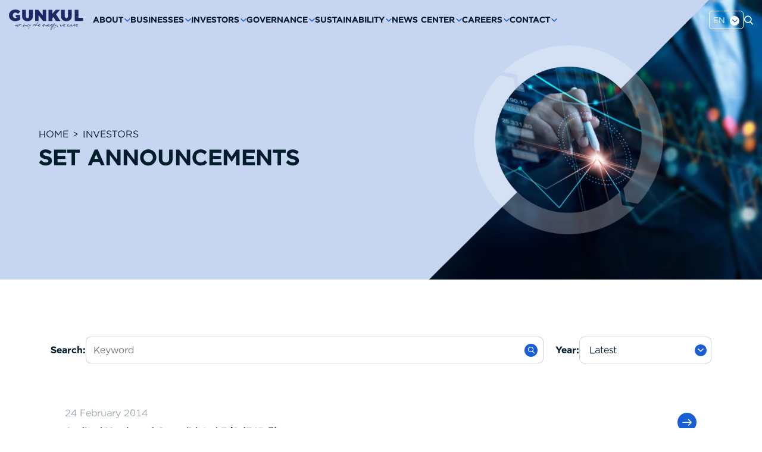

--- FILE ---
content_type: text/html; charset=UTF-8
request_url: https://www.gunkul.com/en/investor-relations/newsroom/set-announcements?page=52
body_size: 9692
content:
<!DOCTYPE html>
<html lang="en">
<head>

    <!-- Made with love by www.optiwise.io | Optiwise Provides Data and Corporate Services Tools for Public Companies -->

    <script async src="https://www.googletagmanager.com/gtag/js?id=G-5WM0G4DH03"></script>
   <script>
       window.dataLayer = window.dataLayer || [];
       function gtag(){dataLayer.push(arguments);}
       gtag('js', new Date());

       
       gtag('config', "G-5WM0G4DH03");

       
       gtag('config', "G-D0M18D4RYD");
   </script>



    


    



    <title>
        SET Announcements | Gunkul Engineering
    </title>

    <!--
<link rel="apple-touch-icon" sizes="192x192" href="/storage/favicon-app.png">
-->

<link rel="shortcut icon" type="image/png" sizes="32x32"
      href="https://www.gunkul.com/storage/favicon.png">
    <link rel="stylesheet" href="https://cdnjs.cloudflare.com/ajax/libs/MaterialDesign-Webfont/5.8.55/css/materialdesignicons.min.css" integrity="sha512-x96qcyADhiw/CZY7QLOo7dB8i/REOEHZDhNfoDuJlyQ+yZzhdy91eAa4EkO7g3egt8obvLeJPoUKEKu5C5JYjA==" crossorigin="anonymous" />

    <link rel="stylesheet" href="/assets/node.c180e.css"/>

<link rel="stylesheet" href="/assets/vendor.d0b9f.css"/>
<link rel="stylesheet" href="/assets/app.acd33.css"/>

    
    <meta charset="utf-8">

<meta http-equiv="Content-Type" content="text/html; charset=utf-8">
<meta http-equiv="X-UA-Compatible" content="IE=edge">

<meta name="viewport" content="width=device-width, initial-scale=1, maximum-scale=10, shrink-to-fit=no">
<meta name="format-detection" content="telephone=no">
<!--
<meta name="apple-mobile-web-app-title" content="Atlas CMS">
<meta name="application-name" content="Atlas CMS">
-->

<meta name="csrf-token" content="dwLf3J4OwfjE3z6ZAFp77Abbeip7OkQweKolwJgY">


<link rel="canonical" href="https://www.gunkul.com/en/investor-relations/newsroom/set-announcements?page=52"/>

<meta property="og:type" content="website">
<meta property="og:title" content="SET Announcements">
<meta property="og:description" content="SET Announcements">
<meta property="og:url" content="https://www.gunkul.com/en/investor-relations/newsroom/set-announcements?page=52">
<meta property="og:image" content="https://www.gunkul.com/glide/assets/images/default/opengraph.webp?h=350&amp;fit=max&amp;fm=webp&amp;t=1768533910">

            <meta name="twitter:title" content="SET Announcements">
<meta name="twitter:description" content="SET Announcements">
<meta name="twitter:url" content="https://www.gunkul.com/en/investor-relations/newsroom/set-announcements?page=52">
<meta name="twitter:images0" content="https://www.gunkul.com/glide/assets/images/default/opengraph.webp?h=350&amp;fit=max&amp;fm=webp&amp;t=1768533910">

</head>
<body>





<div id="vue-app" data-app>

    <div v-cloak v-browser-version>

        <gunkul-cursor></gunkul-cursor>

        <header-layout class="header--default">
    <div class="header__container">
        <div class="header__wrapper">
            <div class="header__logo-wrapper">
                <a href="https://www.gunkul.com/en/home" target="_self" class="header__logo-link">
                    <img src="/assets/images/logo/logo-white.svg" alt="GUNKUL" class="header__logo-img header__logo-img--white">
                    <img src="/assets/images/logo/logo-default.svg" alt="GUNKUL" class="header__logo-img header__logo-img--default">
                </a>
            </div>
            <div class="header__menu-wrapper">
                <div class="header__collapse collapse" id="mainMenu">
    <div class="header__collapse-container">
        <ul class="menu menu--main navbar-nav" v-dropdown-toggle>
                                                <li class="menu__nav-item menu__nav-item--lv1 nav-item d-lg-none d-lg-none">
                        <a href="https://www.gunkul.com/en/home" target="_self" class="menu__nav-link menu__nav-link--lv1 nav-link">
                            <span class="menu__title menu__title--lv1">Home</span>
                        </a>
                    </li>
                                                                <li class="menu__nav-item menu__nav-item--lv1 nav-item menu__nav-item--has-children menu__nav-item--about">
                        <a href="javascript:;" target="_self" class="menu__nav-link menu__nav-link--lv1 nav-link">
                            <span class="menu__title menu__title--lv1">About</span>
                            <span class="menu__icon menu__icon--lv1"></span>
                        </a>
                        <div class="menu__dropdown-menu menu__dropdown-menu--lv2">
                            <div class="menu__wrapper-lv2">
                                <ul class="menu__lv2 navbar-nav">
                                                                                                                        <li class="menu__nav-item menu__nav-item--lv2 nav-item">
                                                <a href="https://www.gunkul.com/en/about/who-we-are"
                                                   target="_self"
                                                   class="menu__nav-link menu__nav-link--lv2 nav-link">
                                                    <span class="menu__title menu__title--lv2">Who We Are</span>
                                                </a>
                                            </li>
                                                                                                                                                                <li class="menu__nav-item menu__nav-item--lv2 nav-item">
                                                <a href="https://www.gunkul.com/en/about/message-from-chairman"
                                                   target="_self"
                                                   class="menu__nav-link menu__nav-link--lv2 nav-link">
                                                    <span class="menu__title menu__title--lv2">Message from Chairman</span>
                                                </a>
                                            </li>
                                                                                                                                                                <li class="menu__nav-item menu__nav-item--lv2 nav-item">
                                                <a href="https://www.gunkul.com/en/about/what-we-do"
                                                   target="_self"
                                                   class="menu__nav-link menu__nav-link--lv2 nav-link">
                                                    <span class="menu__title menu__title--lv2">What We Do</span>
                                                </a>
                                            </li>
                                                                                                                                                                <li class="menu__nav-item menu__nav-item--lv2 nav-item menu__nav-item--has-children">
                                                                                                    <a href="javascript:;" target="_self" class="menu__nav-link menu__nav-link--lv2 nav-link">
                                                        <span class="menu__title menu__title--lv2">Our Group</span>
                                                    </a>
                                                                                                <div class="menu__dropdown-menu menu__dropdown-menu--lv3">
                                                    <ul class="menu__lv3">
                                                                                                                                                                            <li class="menu__nav-item menu__nav-item--lv3 nav-item">
                                                                <a href="https://www.gunkul.com/en/about/our-group/investment-structure"
                                                                   target="_self"
                                                                   class="menu__nav-link menu__nav-link--lv3 nav-link">
                                                                    <span class="menu__title menu__title--lv3">Investment Structure</span>
                                                                </a>
                                                            </li>
                                                                                                                    <li class="menu__nav-item menu__nav-item--lv3 nav-item">
                                                                <a href="https://www.gunkul.com/en/our-group/subsidiaries"
                                                                   target="_self"
                                                                   class="menu__nav-link menu__nav-link--lv3 nav-link">
                                                                    <span class="menu__title menu__title--lv3">Subsidiaries</span>
                                                                </a>
                                                            </li>
                                                                                                                    <li class="menu__nav-item menu__nav-item--lv3 nav-item">
                                                                <a href="https://www.gunkul.com/en/our-group/associated-companies-and-joint-ventures"
                                                                   target="_self"
                                                                   class="menu__nav-link menu__nav-link--lv3 nav-link">
                                                                    <span class="menu__title menu__title--lv3">Associated Companies and Joint Ventures</span>
                                                                </a>
                                                            </li>
                                                                                                            </ul>
                                                </div>
                                            </li>
                                                                                                                                                                <li class="menu__nav-item menu__nav-item--lv2 nav-item menu__nav-item--has-children">
                                                                                                    <a href="javascript:;" target="_self" class="menu__nav-link menu__nav-link--lv2 nav-link">
                                                        <span class="menu__title menu__title--lv2">Management Structure</span>
                                                    </a>
                                                                                                <div class="menu__dropdown-menu menu__dropdown-menu--lv3">
                                                    <ul class="menu__lv3">
                                                                                                                                                                            <li class="menu__nav-item menu__nav-item--lv3 nav-item">
                                                                <a href="https://www.gunkul.com/en/about/management-structure/organization-chart"
                                                                   target="_self"
                                                                   class="menu__nav-link menu__nav-link--lv3 nav-link">
                                                                    <span class="menu__title menu__title--lv3">Organization Chart</span>
                                                                </a>
                                                            </li>
                                                                                                                    <li class="menu__nav-item menu__nav-item--lv3 nav-item">
                                                                <a href="https://www.gunkul.com/en/leadership/board-of-directors"
                                                                   target="_self"
                                                                   class="menu__nav-link menu__nav-link--lv3 nav-link">
                                                                    <span class="menu__title menu__title--lv3">Board of Directors</span>
                                                                </a>
                                                            </li>
                                                                                                                    <li class="menu__nav-item menu__nav-item--lv3 nav-item">
                                                                <a href="https://www.gunkul.com/en/leadership/audit-committee"
                                                                   target="_self"
                                                                   class="menu__nav-link menu__nav-link--lv3 nav-link">
                                                                    <span class="menu__title menu__title--lv3">Audit Committee</span>
                                                                </a>
                                                            </li>
                                                                                                                    <li class="menu__nav-item menu__nav-item--lv3 nav-item">
                                                                <a href="https://www.gunkul.com/en/leadership/risk-management-committee"
                                                                   target="_self"
                                                                   class="menu__nav-link menu__nav-link--lv3 nav-link">
                                                                    <span class="menu__title menu__title--lv3">Risk Management Committee</span>
                                                                </a>
                                                            </li>
                                                                                                                    <li class="menu__nav-item menu__nav-item--lv3 nav-item">
                                                                <a href="https://www.gunkul.com/en/leadership/executive-committee"
                                                                   target="_self"
                                                                   class="menu__nav-link menu__nav-link--lv3 nav-link">
                                                                    <span class="menu__title menu__title--lv3">Executive Committee</span>
                                                                </a>
                                                            </li>
                                                                                                                    <li class="menu__nav-item menu__nav-item--lv3 nav-item">
                                                                <a href="https://www.gunkul.com/en/leadership/nomination-and-remuneration-committee"
                                                                   target="_self"
                                                                   class="menu__nav-link menu__nav-link--lv3 nav-link">
                                                                    <span class="menu__title menu__title--lv3">Nomination and Remuneration Committee</span>
                                                                </a>
                                                            </li>
                                                                                                                    <li class="menu__nav-item menu__nav-item--lv3 nav-item">
                                                                <a href="https://www.gunkul.com/en/leadership/good-corporate-governance-and-sustainable-development-committee"
                                                                   target="_self"
                                                                   class="menu__nav-link menu__nav-link--lv3 nav-link">
                                                                    <span class="menu__title menu__title--lv3">Good Corporate Governance and Sustainable Development Committee</span>
                                                                </a>
                                                            </li>
                                                                                                                    <li class="menu__nav-item menu__nav-item--lv3 nav-item">
                                                                <a href="https://www.gunkul.com/en/leadership/management-team"
                                                                   target="_self"
                                                                   class="menu__nav-link menu__nav-link--lv3 nav-link">
                                                                    <span class="menu__title menu__title--lv3">Management Team</span>
                                                                </a>
                                                            </li>
                                                                                                            </ul>
                                                </div>
                                            </li>
                                                                                                                                                                <li class="menu__nav-item menu__nav-item--lv2 nav-item">
                                                <a href="https://www.gunkul.com/en/our-pride"
                                                   target="_self"
                                                   class="menu__nav-link menu__nav-link--lv2 nav-link">
                                                    <span class="menu__title menu__title--lv2">Awards and Certifications</span>
                                                </a>
                                            </li>
                                                                                                            </ul>
                            </div>
                        </div>
                    </li>
                                                                <li class="menu__nav-item menu__nav-item--lv1 nav-item menu__nav-item--has-children menu__nav-item--business">
                        <a href="javascript:;" target="_self" class="menu__nav-link menu__nav-link--lv1 nav-link">
                            <span class="menu__title menu__title--lv1">Businesses</span>
                            <span class="menu__icon menu__icon--lv1"></span>
                        </a>
                        <div class="menu__dropdown-menu menu__dropdown-menu--lv2">
                            <div class="menu__wrapper-lv2">
                                <ul class="menu__lv2 navbar-nav">
                                                                                                                        <li class="menu__nav-item menu__nav-item--lv2 nav-item menu__nav-item--has-children">
                                                                                                    <a href="https://www.gunkul.com/en/businesses/energy-business"
                                                       target="_self" class="menu__nav-link menu__nav-link--lv2 nav-link">
                                                        <span class="menu__title menu__title--lv2">Energy Business</span>
                                                    </a>
                                                                                                <div class="menu__dropdown-menu menu__dropdown-menu--lv3">
                                                    <ul class="menu__lv3">
                                                                                                                    <li class="menu__nav-item menu__nav-item--lv3 nav-item d-lg-none">
                                                                <a href="https://www.gunkul.com/en/businesses/energy-business"
                                                                   target="_self"
                                                                   class="menu__nav-link menu__nav-link--lv3 nav-link">
                                                                    <span class="menu__title menu__title--lv3">Energy Business</span>
                                                                </a>
                                                            </li>
                                                                                                                                                                            <li class="menu__nav-item menu__nav-item--lv3 nav-item">
                                                                <a href="https://www.gunkul.com/en/businesses/energy-business/solar-farm"
                                                                   target="_self"
                                                                   class="menu__nav-link menu__nav-link--lv3 nav-link">
                                                                    <span class="menu__title menu__title--lv3">Solar Farm</span>
                                                                </a>
                                                            </li>
                                                                                                                    <li class="menu__nav-item menu__nav-item--lv3 nav-item">
                                                                <a href="https://www.gunkul.com/en/businesses/energy-business/solar-rooftop"
                                                                   target="_self"
                                                                   class="menu__nav-link menu__nav-link--lv3 nav-link">
                                                                    <span class="menu__title menu__title--lv3">Solar Rooftop</span>
                                                                </a>
                                                            </li>
                                                                                                                    <li class="menu__nav-item menu__nav-item--lv3 nav-item">
                                                                <a href="https://www.gunkul.com/en/businesses/energy-business/floating-solar-farm"
                                                                   target="_self"
                                                                   class="menu__nav-link menu__nav-link--lv3 nav-link">
                                                                    <span class="menu__title menu__title--lv3">Floating Solar Farm</span>
                                                                </a>
                                                            </li>
                                                                                                                    <li class="menu__nav-item menu__nav-item--lv3 nav-item">
                                                                <a href="https://www.gunkul.com/en/businesses/energy-business/private-ppa"
                                                                   target="_self"
                                                                   class="menu__nav-link menu__nav-link--lv3 nav-link">
                                                                    <span class="menu__title menu__title--lv3">Private PPA</span>
                                                                </a>
                                                            </li>
                                                                                                                    <li class="menu__nav-item menu__nav-item--lv3 nav-item">
                                                                <a href="https://www.gunkul.com/en/businesses/energy-business/wind-farm"
                                                                   target="_self"
                                                                   class="menu__nav-link menu__nav-link--lv3 nav-link">
                                                                    <span class="menu__title menu__title--lv3">Wind Farm</span>
                                                                </a>
                                                            </li>
                                                                                                                    <li class="menu__nav-item menu__nav-item--lv3 nav-item">
                                                                <a href="https://www.gunkul.com/en/businesses/energy-business/groof-residential-solar-rooftop"
                                                                   target="_self"
                                                                   class="menu__nav-link menu__nav-link--lv3 nav-link">
                                                                    <span class="menu__title menu__title--lv3">GRoof: Residential Solar Rooftop</span>
                                                                </a>
                                                            </li>
                                                                                                                    <li class="menu__nav-item menu__nav-item--lv3 nav-item">
                                                                <a href="https://www.gunkul.com/en/businesses/energy-business/operation-and-maintenance-of-power-plants-business"
                                                                   target="_self"
                                                                   class="menu__nav-link menu__nav-link--lv3 nav-link">
                                                                    <span class="menu__title menu__title--lv3">Operation and Maintenance of Power Plants Business</span>
                                                                </a>
                                                            </li>
                                                                                                                    <li class="menu__nav-item menu__nav-item--lv3 nav-item">
                                                                <a href="https://www.gunkul.com/en/businesses/energy-business/i-rec-service-international-renewable-energy-certificates"
                                                                   target="_self"
                                                                   class="menu__nav-link menu__nav-link--lv3 nav-link">
                                                                    <span class="menu__title menu__title--lv3">I-REC Service (International Renewable Energy Certificates)</span>
                                                                </a>
                                                            </li>
                                                                                                            </ul>
                                                </div>
                                            </li>
                                                                                                                                                                <li class="menu__nav-item menu__nav-item--lv2 nav-item menu__nav-item--has-children">
                                                                                                    <a href="https://www.gunkul.com/en/businesses/ecosystem-business-platform-and-innovations"
                                                       target="_self" class="menu__nav-link menu__nav-link--lv2 nav-link">
                                                        <span class="menu__title menu__title--lv2">Ecosystem Business Platform and Innovations</span>
                                                    </a>
                                                                                                <div class="menu__dropdown-menu menu__dropdown-menu--lv3">
                                                    <ul class="menu__lv3">
                                                                                                                    <li class="menu__nav-item menu__nav-item--lv3 nav-item d-lg-none">
                                                                <a href="https://www.gunkul.com/en/businesses/ecosystem-business-platform-and-innovations"
                                                                   target="_self"
                                                                   class="menu__nav-link menu__nav-link--lv3 nav-link">
                                                                    <span class="menu__title menu__title--lv3">Ecosystem Business Platform and Innovations</span>
                                                                </a>
                                                            </li>
                                                                                                                                                                            <li class="menu__nav-item menu__nav-item--lv3 nav-item">
                                                                <a href="https://www.gunkul.com/en/businesses/ecosystem-business-platform-and-innovations/drone-thermal-scan"
                                                                   target="_self"
                                                                   class="menu__nav-link menu__nav-link--lv3 nav-link">
                                                                    <span class="menu__title menu__title--lv3">Drone Thermal Scan</span>
                                                                </a>
                                                            </li>
                                                                                                                    <li class="menu__nav-item menu__nav-item--lv3 nav-item">
                                                                <a href="https://www.gunkul.com/en/businesses/ecosystem-business-platform-and-innovations/peer-to-peer-energy-trading-platform"
                                                                   target="_self"
                                                                   class="menu__nav-link menu__nav-link--lv3 nav-link">
                                                                    <span class="menu__title menu__title--lv3">Peer-To-Peer Energy Trading Platform</span>
                                                                </a>
                                                            </li>
                                                                                                                    <li class="menu__nav-item menu__nav-item--lv3 nav-item">
                                                                <a href="https://www.gunkul.com/en/businesses/ecosystem-business-platform-and-innovations/energy-living-solution-for-residential-platform"
                                                                   target="_self"
                                                                   class="menu__nav-link menu__nav-link--lv3 nav-link">
                                                                    <span class="menu__title menu__title--lv3">Energy Living Solution for Residential Platform</span>
                                                                </a>
                                                            </li>
                                                                                                                    <li class="menu__nav-item menu__nav-item--lv3 nav-item">
                                                                <a href="https://www.gunkul.com/en/businesses/ecosystem-business-platform-and-innovations/godungfaifaa-online-marketplace"
                                                                   target="_self"
                                                                   class="menu__nav-link menu__nav-link--lv3 nav-link">
                                                                    <span class="menu__title menu__title--lv3">Godungfaifaa Online Marketplace</span>
                                                                </a>
                                                            </li>
                                                                                                                    <li class="menu__nav-item menu__nav-item--lv3 nav-item">
                                                                <a href="https://www.gunkul.com/en/businesses/ecosystem-business-platform-and-innovations/volt-energy-marketplace"
                                                                   target="_self"
                                                                   class="menu__nav-link menu__nav-link--lv3 nav-link">
                                                                    <span class="menu__title menu__title--lv3">Volt Energy Marketplace</span>
                                                                </a>
                                                            </li>
                                                                                                                    <li class="menu__nav-item menu__nav-item--lv3 nav-item">
                                                                <a href="https://www.gunkul.com/en/businesses/ecosystem-business-platform-and-innovations/virtual-power-plant-vpp-sandbox"
                                                                   target="_self"
                                                                   class="menu__nav-link menu__nav-link--lv3 nav-link">
                                                                    <span class="menu__title menu__title--lv3">Virtual Power Plant (VPP) Sandbox</span>
                                                                </a>
                                                            </li>
                                                                                                                    <li class="menu__nav-item menu__nav-item--lv3 nav-item">
                                                                <a href="https://www.gunkul.com/en/businesses/ecosystem-business-platform-and-innovations/battery-energy-storage-system-and-virtual-power-plant-business"
                                                                   target="_self"
                                                                   class="menu__nav-link menu__nav-link--lv3 nav-link">
                                                                    <span class="menu__title menu__title--lv3">Battery Energy Storage System and Virtual Power Plant Business</span>
                                                                </a>
                                                            </li>
                                                                                                            </ul>
                                                </div>
                                            </li>
                                                                                                                                                                <li class="menu__nav-item menu__nav-item--lv2 nav-item menu__nav-item--has-children">
                                                                                                    <a href="https://www.gunkul.com/en/businesses/high-voltage-equipment-business"
                                                       target="_self" class="menu__nav-link menu__nav-link--lv2 nav-link">
                                                        <span class="menu__title menu__title--lv2">High Voltage Equipment Business</span>
                                                    </a>
                                                                                                <div class="menu__dropdown-menu menu__dropdown-menu--lv3">
                                                    <ul class="menu__lv3">
                                                                                                                    <li class="menu__nav-item menu__nav-item--lv3 nav-item d-lg-none">
                                                                <a href="https://www.gunkul.com/en/businesses/high-voltage-equipment-business"
                                                                   target="_self"
                                                                   class="menu__nav-link menu__nav-link--lv3 nav-link">
                                                                    <span class="menu__title menu__title--lv3">High Voltage Equipment Business</span>
                                                                </a>
                                                            </li>
                                                                                                                                                                            <li class="menu__nav-item menu__nav-item--lv3 nav-item">
                                                                <a href="https://www.gunkul.com/en/businesses/high-voltage-equipment-business/transmission-lines"
                                                                   target="_self"
                                                                   class="menu__nav-link menu__nav-link--lv3 nav-link">
                                                                    <span class="menu__title menu__title--lv3">Transmission Lines</span>
                                                                </a>
                                                            </li>
                                                                                                                    <li class="menu__nav-item menu__nav-item--lv3 nav-item">
                                                                <a href="https://www.gunkul.com/en/businesses/high-voltage-equipment-business/substation"
                                                                   target="_self"
                                                                   class="menu__nav-link menu__nav-link--lv3 nav-link">
                                                                    <span class="menu__title menu__title--lv3">Substation</span>
                                                                </a>
                                                            </li>
                                                                                                                    <li class="menu__nav-item menu__nav-item--lv3 nav-item">
                                                                <a href="https://www.gunkul.com/en/businesses/high-voltage-equipment-business/distribution-lines"
                                                                   target="_self"
                                                                   class="menu__nav-link menu__nav-link--lv3 nav-link">
                                                                    <span class="menu__title menu__title--lv3">Distribution Lines</span>
                                                                </a>
                                                            </li>
                                                                                                                    <li class="menu__nav-item menu__nav-item--lv3 nav-item">
                                                                <a href="https://www.gunkul.com/en/businesses/high-voltage-equipment-business/low-voltage-lines"
                                                                   target="_self"
                                                                   class="menu__nav-link menu__nav-link--lv3 nav-link">
                                                                    <span class="menu__title menu__title--lv3">Low Voltage Lines</span>
                                                                </a>
                                                            </li>
                                                                                                                    <li class="menu__nav-item menu__nav-item--lv3 nav-item">
                                                                <a href="https://www.gunkul.com/en/businesses/high-voltage-equipment-business/business-of-production-procurement-and-distribution-of-energy-saving-products"
                                                                   target="_self"
                                                                   class="menu__nav-link menu__nav-link--lv3 nav-link">
                                                                    <span class="menu__title menu__title--lv3">Business of production, Procurement and Distribution of Energy-Saving Products</span>
                                                                </a>
                                                            </li>
                                                                                                            </ul>
                                                </div>
                                            </li>
                                                                                                                                                                <li class="menu__nav-item menu__nav-item--lv2 nav-item">
                                                <a href="https://www.gunkul.com/en/businesses/engineering-and-turnkey-business"
                                                   target="_self"
                                                   class="menu__nav-link menu__nav-link--lv2 nav-link">
                                                    <span class="menu__title menu__title--lv2">Engineering and Turnkey Business</span>
                                                </a>
                                            </li>
                                                                                                            </ul>
                            </div>
                        </div>
                    </li>
                                                                <li class="menu__nav-item menu__nav-item--lv1 nav-item menu__nav-item--has-children menu__nav-item--investors">
                        <a href="javascript:;" target="_self" class="menu__nav-link menu__nav-link--lv1 nav-link">
                            <span class="menu__title menu__title--lv1">Investors</span>
                            <span class="menu__icon menu__icon--lv1"></span>
                        </a>
                        <div class="menu__dropdown-menu menu__dropdown-menu--lv2">
                            <div class="menu__wrapper-lv2">
                                <ul class="menu__lv2 navbar-nav">
                                                                                                                        <li class="menu__nav-item menu__nav-item--lv2 nav-item">
                                                <a href="https://www.gunkul.com/en/investor-relations/home"
                                                   target="_self"
                                                   class="menu__nav-link menu__nav-link--lv2 nav-link">
                                                    <span class="menu__title menu__title--lv2">IR Home</span>
                                                </a>
                                            </li>
                                                                                                                                                                <li class="menu__nav-item menu__nav-item--lv2 nav-item menu__nav-item--has-children">
                                                                                                    <a href="javascript:;" target="_self" class="menu__nav-link menu__nav-link--lv2 nav-link">
                                                        <span class="menu__title menu__title--lv2">Financial Info</span>
                                                    </a>
                                                                                                <div class="menu__dropdown-menu menu__dropdown-menu--lv3">
                                                    <ul class="menu__lv3">
                                                                                                                                                                            <li class="menu__nav-item menu__nav-item--lv3 nav-item">
                                                                <a href="https://www.gunkul.com/en/investor-relations/financial-info/business-performance"
                                                                   target="_self"
                                                                   class="menu__nav-link menu__nav-link--lv3 nav-link">
                                                                    <span class="menu__title menu__title--lv3">Business Performance</span>
                                                                </a>
                                                            </li>
                                                                                                                    <li class="menu__nav-item menu__nav-item--lv3 nav-item">
                                                                <a href="https://www.gunkul.com/en/investor-relations/financial-info/financial-highlights"
                                                                   target="_self"
                                                                   class="menu__nav-link menu__nav-link--lv3 nav-link">
                                                                    <span class="menu__title menu__title--lv3">Financial Highlights</span>
                                                                </a>
                                                            </li>
                                                                                                                    <li class="menu__nav-item menu__nav-item--lv3 nav-item">
                                                                <a href="https://www.gunkul.com/en/investor-relations/document/quarterly-results"
                                                                   target="_self"
                                                                   class="menu__nav-link menu__nav-link--lv3 nav-link">
                                                                    <span class="menu__title menu__title--lv3">Quarterly Results</span>
                                                                </a>
                                                            </li>
                                                                                                            </ul>
                                                </div>
                                            </li>
                                                                                                                                                                <li class="menu__nav-item menu__nav-item--lv2 nav-item menu__nav-item--has-children">
                                                                                                    <a href="javascript:;" target="_self" class="menu__nav-link menu__nav-link--lv2 nav-link">
                                                        <span class="menu__title menu__title--lv2">Stock Info</span>
                                                    </a>
                                                                                                <div class="menu__dropdown-menu menu__dropdown-menu--lv3">
                                                    <ul class="menu__lv3">
                                                                                                                                                                            <li class="menu__nav-item menu__nav-item--lv3 nav-item">
                                                                <a href="https://www.gunkul.com/en/investor-relations/stock-quote"
                                                                   target="_self"
                                                                   class="menu__nav-link menu__nav-link--lv3 nav-link">
                                                                    <span class="menu__title menu__title--lv3">Stock Quote</span>
                                                                </a>
                                                            </li>
                                                                                                                    <li class="menu__nav-item menu__nav-item--lv3 nav-item">
                                                                <a href="https://www.gunkul.com/en/investor-relations/investment-calculator"
                                                                   target="_self"
                                                                   class="menu__nav-link menu__nav-link--lv3 nav-link">
                                                                    <span class="menu__title menu__title--lv3">Investment Calculator</span>
                                                                </a>
                                                            </li>
                                                                                                            </ul>
                                                </div>
                                            </li>
                                                                                                                                                                <li class="menu__nav-item menu__nav-item--lv2 nav-item menu__nav-item--has-children">
                                                                                                    <a href="javascript:;" target="_self" class="menu__nav-link menu__nav-link--lv2 nav-link">
                                                        <span class="menu__title menu__title--lv2">Shareholder Info</span>
                                                    </a>
                                                                                                <div class="menu__dropdown-menu menu__dropdown-menu--lv3">
                                                    <ul class="menu__lv3">
                                                                                                                                                                            <li class="menu__nav-item menu__nav-item--lv3 nav-item">
                                                                <a href="https://www.gunkul.com/en/investor-relations/shareholder-info/major-shareholders"
                                                                   target="_self"
                                                                   class="menu__nav-link menu__nav-link--lv3 nav-link">
                                                                    <span class="menu__title menu__title--lv3">Major Shareholders</span>
                                                                </a>
                                                            </li>
                                                                                                                    <li class="menu__nav-item menu__nav-item--lv3 nav-item">
                                                                <a href="https://www.gunkul.com/en/investor-relations/shareholder-info/dividend-payment-policy"
                                                                   target="_self"
                                                                   class="menu__nav-link menu__nav-link--lv3 nav-link">
                                                                    <span class="menu__title menu__title--lv3">Dividend Payment Policy</span>
                                                                </a>
                                                            </li>
                                                                                                                    <li class="menu__nav-item menu__nav-item--lv3 nav-item">
                                                                <a href="https://www.gunkul.com/en/investor-relations/document/shareholder-meetings"
                                                                   target="_self"
                                                                   class="menu__nav-link menu__nav-link--lv3 nav-link">
                                                                    <span class="menu__title menu__title--lv3">Shareholder Meetings</span>
                                                                </a>
                                                            </li>
                                                                                                                    <li class="menu__nav-item menu__nav-item--lv3 nav-item">
                                                                <a href="https://www.gunkul.com/en/investor-relations/shareholder-info/capital-increase"
                                                                   target="_self"
                                                                   class="menu__nav-link menu__nav-link--lv3 nav-link">
                                                                    <span class="menu__title menu__title--lv3">Capital Increase</span>
                                                                </a>
                                                            </li>
                                                                                                            </ul>
                                                </div>
                                            </li>
                                                                                                                                                                <li class="menu__nav-item menu__nav-item--lv2 nav-item">
                                                <a href="https://www.gunkul.com/en/investor-relations/newsroom/set-announcements"
                                                   target="_self"
                                                   class="menu__nav-link menu__nav-link--lv2 nav-link">
                                                    <span class="menu__title menu__title--lv2">SET Announcements</span>
                                                </a>
                                            </li>
                                                                                                                                                                <li class="menu__nav-item menu__nav-item--lv2 nav-item menu__nav-item--has-children">
                                                                                                    <a href="javascript:;" target="_self" class="menu__nav-link menu__nav-link--lv2 nav-link">
                                                        <span class="menu__title menu__title--lv2">Publications</span>
                                                    </a>
                                                                                                <div class="menu__dropdown-menu menu__dropdown-menu--lv3">
                                                    <ul class="menu__lv3">
                                                                                                                                                                            <li class="menu__nav-item menu__nav-item--lv3 nav-item">
                                                                <a href="https://www.gunkul.com/en/investor-relations/document/annual-reports"
                                                                   target="_self"
                                                                   class="menu__nav-link menu__nav-link--lv3 nav-link">
                                                                    <span class="menu__title menu__title--lv3">Annual Reports / Form 56-1 One Report</span>
                                                                </a>
                                                            </li>
                                                                                                                    <li class="menu__nav-item menu__nav-item--lv3 nav-item">
                                                                <a href="https://www.gunkul.com/en/investor-relations/document/presentations"
                                                                   target="_self"
                                                                   class="menu__nav-link menu__nav-link--lv3 nav-link">
                                                                    <span class="menu__title menu__title--lv3">Presentations and Webcasts</span>
                                                                </a>
                                                            </li>
                                                                                                                    <li class="menu__nav-item menu__nav-item--lv3 nav-item">
                                                                <a href="https://www.gunkul.com/en/investor-relations/resource-center"
                                                                   target="_self"
                                                                   class="menu__nav-link menu__nav-link--lv3 nav-link">
                                                                    <span class="menu__title menu__title--lv3">Resource Center</span>
                                                                </a>
                                                            </li>
                                                                                                            </ul>
                                                </div>
                                            </li>
                                                                                                                                                                <li class="menu__nav-item menu__nav-item--lv2 nav-item">
                                                <a href="https://www.gunkul.com/en/investor-relations/calendar"
                                                   target="_self"
                                                   class="menu__nav-link menu__nav-link--lv2 nav-link">
                                                    <span class="menu__title menu__title--lv2">IR Calendar</span>
                                                </a>
                                            </li>
                                                                                                                                                                <li class="menu__nav-item menu__nav-item--lv2 nav-item">
                                                <a href="https://www.gunkul.com/en/investor-relations/document/analyst-research"
                                                   target="_self"
                                                   class="menu__nav-link menu__nav-link--lv2 nav-link">
                                                    <span class="menu__title menu__title--lv2">Analyst Research</span>
                                                </a>
                                            </li>
                                                                                                                                                                <li class="menu__nav-item menu__nav-item--lv2 nav-item menu__nav-item--has-children">
                                                                                                    <a href="javascript:;" target="_self" class="menu__nav-link menu__nav-link--lv2 nav-link">
                                                        <span class="menu__title menu__title--lv2">Information Inquiry</span>
                                                    </a>
                                                                                                <div class="menu__dropdown-menu menu__dropdown-menu--lv3">
                                                    <ul class="menu__lv3">
                                                                                                                                                                            <li class="menu__nav-item menu__nav-item--lv3 nav-item">
                                                                <a href="https://www.gunkul.com/en/investor-relations/information-inquiry/contact"
                                                                   target="_self"
                                                                   class="menu__nav-link menu__nav-link--lv3 nav-link">
                                                                    <span class="menu__title menu__title--lv3">IR Contact</span>
                                                                </a>
                                                            </li>
                                                                                                                    <li class="menu__nav-item menu__nav-item--lv3 nav-item">
                                                                <a href="https://www.gunkul.com/en/investor-relations/information-inquiry/news-subscription"
                                                                   target="_self"
                                                                   class="menu__nav-link menu__nav-link--lv3 nav-link">
                                                                    <span class="menu__title menu__title--lv3">News Subscription</span>
                                                                </a>
                                                            </li>
                                                                                                                    <li class="menu__nav-item menu__nav-item--lv3 nav-item">
                                                                <a href="https://www.gunkul.com/en/investor-relations/information-inquiry/faq"
                                                                   target="_self"
                                                                   class="menu__nav-link menu__nav-link--lv3 nav-link">
                                                                    <span class="menu__title menu__title--lv3">Investor FAQ</span>
                                                                </a>
                                                            </li>
                                                                                                            </ul>
                                                </div>
                                            </li>
                                                                                                            </ul>
                            </div>
                        </div>
                    </li>
                                                                <li class="menu__nav-item menu__nav-item--lv1 nav-item menu__nav-item--has-children">
                        <a href="javascript:;" target="_self" class="menu__nav-link menu__nav-link--lv1 nav-link">
                            <span class="menu__title menu__title--lv1">Governance</span>
                            <span class="menu__icon menu__icon--lv1"></span>
                        </a>
                        <div class="menu__dropdown-menu menu__dropdown-menu--lv2">
                            <div class="menu__wrapper-lv2">
                                <ul class="menu__lv2 navbar-nav">
                                                                                                                        <li class="menu__nav-item menu__nav-item--lv2 nav-item">
                                                <a href="https://www.gunkul.com/en/governance/good-corporate-governance-policy-and-reports"
                                                   target="_self"
                                                   class="menu__nav-link menu__nav-link--lv2 nav-link">
                                                    <span class="menu__title menu__title--lv2">Good Corporate Governance Policy And Reports</span>
                                                </a>
                                            </li>
                                                                                                                                                                <li class="menu__nav-item menu__nav-item--lv2 nav-item">
                                                <a href="https://www.gunkul.com/en/governance/related-policies-and-documents"
                                                   target="_self"
                                                   class="menu__nav-link menu__nav-link--lv2 nav-link">
                                                    <span class="menu__title menu__title--lv2">Related Policies and Documents</span>
                                                </a>
                                            </li>
                                                                                                                                                                <li class="menu__nav-item menu__nav-item--lv2 nav-item">
                                                <a href="https://www.gunkul.com/en/governance/member-of-thai-private-sector-collective-action-against-corruption"
                                                   target="_self"
                                                   class="menu__nav-link menu__nav-link--lv2 nav-link">
                                                    <span class="menu__title menu__title--lv2">Member of Thai Private Sector Collective Action Against Corruption</span>
                                                </a>
                                            </li>
                                                                                                                                                                <li class="menu__nav-item menu__nav-item--lv2 nav-item">
                                                <a href="https://www.gunkul.com/en/governance/company-secretary-contact-form"
                                                   target="_self"
                                                   class="menu__nav-link menu__nav-link--lv2 nav-link">
                                                    <span class="menu__title menu__title--lv2">Company Secretary Contact Form</span>
                                                </a>
                                            </li>
                                                                                                                                                                <li class="menu__nav-item menu__nav-item--lv2 nav-item">
                                                <a href="https://www.gunkul.com/en/governance/whistleblowing-channel"
                                                   target="_self"
                                                   class="menu__nav-link menu__nav-link--lv2 nav-link">
                                                    <span class="menu__title menu__title--lv2">Whistleblowing Channel</span>
                                                </a>
                                            </li>
                                                                                                            </ul>
                            </div>
                        </div>
                    </li>
                                                                <li class="menu__nav-item menu__nav-item--lv1 nav-item menu__nav-item--has-children">
                        <a href="javascript:;" target="_self" class="menu__nav-link menu__nav-link--lv1 nav-link">
                            <span class="menu__title menu__title--lv1">Sustainability</span>
                            <span class="menu__icon menu__icon--lv1"></span>
                        </a>
                        <div class="menu__dropdown-menu menu__dropdown-menu--lv2">
                            <div class="menu__wrapper-lv2">
                                <ul class="menu__lv2 navbar-nav">
                                                                                                                        <li class="menu__nav-item menu__nav-item--lv2 nav-item">
                                                <a href="https://www.gunkul.com/en/sustainability/home"
                                                   target="_self"
                                                   class="menu__nav-link menu__nav-link--lv2 nav-link">
                                                    <span class="menu__title menu__title--lv2">Sustainability Overview</span>
                                                </a>
                                            </li>
                                                                                                                                                                <li class="menu__nav-item menu__nav-item--lv2 nav-item">
                                                <a href="https://www.gunkul.com/en/sustainability/message-from-ceo"
                                                   target="_self"
                                                   class="menu__nav-link menu__nav-link--lv2 nav-link">
                                                    <span class="menu__title menu__title--lv2">Message from CEO</span>
                                                </a>
                                            </li>
                                                                                                                                                                <li class="menu__nav-item menu__nav-item--lv2 nav-item">
                                                <a href="https://www.gunkul.com/en/sustainability/sdgs-and-strategies"
                                                   target="_self"
                                                   class="menu__nav-link menu__nav-link--lv2 nav-link">
                                                    <span class="menu__title menu__title--lv2">SDGs and Strategies</span>
                                                </a>
                                            </li>
                                                                                                                                                                <li class="menu__nav-item menu__nav-item--lv2 nav-item">
                                                <a href="https://www.gunkul.com/en/sustainability/stakeholder-engagement"
                                                   target="_self"
                                                   class="menu__nav-link menu__nav-link--lv2 nav-link">
                                                    <span class="menu__title menu__title--lv2">Stakeholder Engagement</span>
                                                </a>
                                            </li>
                                                                                                                                                                <li class="menu__nav-item menu__nav-item--lv2 nav-item">
                                                <a href="https://www.gunkul.com/en/sustainability/materiality-assessment"
                                                   target="_self"
                                                   class="menu__nav-link menu__nav-link--lv2 nav-link">
                                                    <span class="menu__title menu__title--lv2">Materiality Assessment</span>
                                                </a>
                                            </li>
                                                                                                                                                                <li class="menu__nav-item menu__nav-item--lv2 nav-item">
                                                <a href="https://www.gunkul.com/en/sustainability/for-a-growing-business"
                                                   target="_self"
                                                   class="menu__nav-link menu__nav-link--lv2 nav-link">
                                                    <span class="menu__title menu__title--lv2">For a Growing Business</span>
                                                </a>
                                            </li>
                                                                                                                                                                <li class="menu__nav-item menu__nav-item--lv2 nav-item">
                                                <a href="https://www.gunkul.com/en/sustainability/for-a-livable-society"
                                                   target="_self"
                                                   class="menu__nav-link menu__nav-link--lv2 nav-link">
                                                    <span class="menu__title menu__title--lv2">For a Livable Society</span>
                                                </a>
                                            </li>
                                                                                                                                                                <li class="menu__nav-item menu__nav-item--lv2 nav-item">
                                                <a href="https://www.gunkul.com/en/sustainability/for-a-sustainable-environment"
                                                   target="_self"
                                                   class="menu__nav-link menu__nav-link--lv2 nav-link">
                                                    <span class="menu__title menu__title--lv2">For a Sustainable Environment</span>
                                                </a>
                                            </li>
                                                                                                                                                                <li class="menu__nav-item menu__nav-item--lv2 nav-item">
                                                <a href="https://www.gunkul.com/en/document/sustainability-reports"
                                                   target="_self"
                                                   class="menu__nav-link menu__nav-link--lv2 nav-link">
                                                    <span class="menu__title menu__title--lv2">Sustainability Reports</span>
                                                </a>
                                            </li>
                                                                                                            </ul>
                            </div>
                        </div>
                    </li>
                                                                <li class="menu__nav-item menu__nav-item--lv1 nav-item menu__nav-item--has-children">
                        <a href="javascript:;" target="_self" class="menu__nav-link menu__nav-link--lv1 nav-link">
                            <span class="menu__title menu__title--lv1">News Center</span>
                            <span class="menu__icon menu__icon--lv1"></span>
                        </a>
                        <div class="menu__dropdown-menu menu__dropdown-menu--lv2">
                            <div class="menu__wrapper-lv2">
                                <ul class="menu__lv2 navbar-nav">
                                                                                                                        <li class="menu__nav-item menu__nav-item--lv2 nav-item">
                                                <a href="https://www.gunkul.com/en/newsroom/press-releases"
                                                   target="_self"
                                                   class="menu__nav-link menu__nav-link--lv2 nav-link">
                                                    <span class="menu__title menu__title--lv2">Press Releases and News Clippings</span>
                                                </a>
                                            </li>
                                                                                                                                                                <li class="menu__nav-item menu__nav-item--lv2 nav-item">
                                                <a href="https://www.gunkul.com/en/newsroom/gunkul-spectrum"
                                                   target="_self"
                                                   class="menu__nav-link menu__nav-link--lv2 nav-link">
                                                    <span class="menu__title menu__title--lv2">GUNKUL Spectrum</span>
                                                </a>
                                            </li>
                                                                                                                                                                <li class="menu__nav-item menu__nav-item--lv2 nav-item">
                                                <a href="https://www.gunkul.com/en/newsroom/corporate-news"
                                                   target="_self"
                                                   class="menu__nav-link menu__nav-link--lv2 nav-link">
                                                    <span class="menu__title menu__title--lv2">Corporate News</span>
                                                </a>
                                            </li>
                                                                                                                                                                <li class="menu__nav-item menu__nav-item--lv2 nav-item">
                                                <a href="https://www.gunkul.com/en/newsroom/csr-activities"
                                                   target="_self"
                                                   class="menu__nav-link menu__nav-link--lv2 nav-link">
                                                    <span class="menu__title menu__title--lv2">CSR Activities</span>
                                                </a>
                                            </li>
                                                                                                                                                                <li class="menu__nav-item menu__nav-item--lv2 nav-item">
                                                <a href="https://www.gunkul.com/en/newsroom/videos"
                                                   target="_self"
                                                   class="menu__nav-link menu__nav-link--lv2 nav-link">
                                                    <span class="menu__title menu__title--lv2">Videos and TVC</span>
                                                </a>
                                            </li>
                                                                                                            </ul>
                            </div>
                        </div>
                    </li>
                                                                <li class="menu__nav-item menu__nav-item--lv1 nav-item menu__nav-item--has-children menu__nav-item--careers">
                        <a href="javascript:;" target="_self" class="menu__nav-link menu__nav-link--lv1 nav-link">
                            <span class="menu__title menu__title--lv1">Careers</span>
                            <span class="menu__icon menu__icon--lv1"></span>
                        </a>
                        <div class="menu__dropdown-menu menu__dropdown-menu--lv2">
                            <div class="menu__wrapper-lv2">
                                <ul class="menu__lv2 navbar-nav">
                                                                                                                        <li class="menu__nav-item menu__nav-item--lv2 nav-item">
                                                <a href="https://www.gunkul.com/en/careers/life-at-gunkul"
                                                   target="_self"
                                                   class="menu__nav-link menu__nav-link--lv2 nav-link">
                                                    <span class="menu__title menu__title--lv2">Life at GUNKUL</span>
                                                </a>
                                            </li>
                                                                                                                                                                <li class="menu__nav-item menu__nav-item--lv2 nav-item">
                                                <a href="https://www.gunkul.com/en/careers/job-vacancy"
                                                   target="_self"
                                                   class="menu__nav-link menu__nav-link--lv2 nav-link">
                                                    <span class="menu__title menu__title--lv2">Job Vacancy</span>
                                                </a>
                                            </li>
                                                                                                                                                                <li class="menu__nav-item menu__nav-item--lv2 nav-item">
                                                <a href="https://www.gunkul.com/en/careers/application-form"
                                                   target="_self"
                                                   class="menu__nav-link menu__nav-link--lv2 nav-link">
                                                    <span class="menu__title menu__title--lv2">Application Form</span>
                                                </a>
                                            </li>
                                                                                                            </ul>
                            </div>
                        </div>
                    </li>
                                                                <li class="menu__nav-item menu__nav-item--lv1 nav-item menu__nav-item--has-children menu__nav-item--contact">
                        <a href="javascript:;" target="_self" class="menu__nav-link menu__nav-link--lv1 nav-link">
                            <span class="menu__title menu__title--lv1">Contact</span>
                            <span class="menu__icon menu__icon--lv1"></span>
                        </a>
                        <div class="menu__dropdown-menu menu__dropdown-menu--lv2">
                            <div class="menu__wrapper-lv2">
                                <ul class="menu__lv2 navbar-nav">
                                                                                                                        <li class="menu__nav-item menu__nav-item--lv2 nav-item">
                                                <a href="https://www.gunkul.com/en/contact-us"
                                                   target="_self"
                                                   class="menu__nav-link menu__nav-link--lv2 nav-link">
                                                    <span class="menu__title menu__title--lv2">Contact Us</span>
                                                </a>
                                            </li>
                                                                                                                                                                <li class="menu__nav-item menu__nav-item--lv2 nav-item">
                                                <a href="https://www.gunkul.com/en/related-links"
                                                   target="_self"
                                                   class="menu__nav-link menu__nav-link--lv2 nav-link">
                                                    <span class="menu__title menu__title--lv2">Related Links</span>
                                                </a>
                                            </li>
                                                                                                            </ul>
                            </div>
                        </div>
                    </li>
                                    </ul>
    </div>
</div>
            </div>
            <div class="header__actions">
                <div class="header__language">
    <div class="language">
        <div class="dropdown language__dropdown">
            <a class="dropdown-toggle language__dropdown-toggle text-uppercase" data-toggle="dropdown" href="javascript:;">
                <span class="language__title">en</span>
                <span class="language__icon"></span>
            </a>
            <div class="dropdown-menu language__dropdown-menu">
                                    <a class="language__item" href="https://www.gunkul.com/th/investor-relations/newsroom/set-announcements?page=52">TH</a>
                            </div>
        </div>
    </div>
</div>
                <a href="https://www.gunkul.com/en/search" target="_self" class="header__search">
                    <i class="icon-search header__search-icon"></i>
                </a>
                <div class="header__toggler">
                    <button class="header__toggler-btn navbar-toggler collapsed" type="button"
                            data-toggle="collapse"
                            data-target="#mainMenu" aria-controls="mainMenu" aria-expanded="false"
                            aria-label="Toggle navigation">
                        <span></span>
                        <span></span>
                        <span></span>
                    </button>
                </div>
            </div>
        </div>
    </div>
</header-layout>

        <main>
    <article>
        <header class="page-header " v-page-header>
    <div class="page-header__body">
        <div class="page-header__container container">
            <div class="row">
                <div class="col-md-7 col-xl-8 col-xxl-8">
                                            <div class="page-header__breadcrumb">
                            <nav aria-label="breadcrumb">
    <ol class="breadcrumb">
        <li class="breadcrumb-item">
            <a class="breadcrumb__link" href="https://www.gunkul.com/en/home">Home</a>
        </li>
                                    <li class="breadcrumb-item">
                    <a class="breadcrumb__link" href="https://www.gunkul.com/en/investor-relations/home" target="_self">
                        Investors
                    </a>
                </li>
                                            </ol>
</nav>
                        </div>
                                        <h1 class="page-header__title">SET Announcements</h1>
                </div>
            </div>
        </div>
    </div>
            <div class="page-header__banner">
            <img src="https://www.gunkul.com/storage/banner/set-announcements.webp" alt="SET Announcements" class="page-header__img">
        </div>
    </header>

        <section class="section">
                <div class="section__body">
                    <div class="container">

                        <div class="row mb-5 mb-xl-6 mb-xxl-7">
                            <div class="col-12">
                                <form class="form form--filter" autocomplete="off" v-scroll-filter>
    <div class="form-row justify-content-between">
        <div class="form-group form-group--inline col-md-8 col-lg-7 col-xl-9">
            <label class="form__label">Search:</label>
            <div class="input-group">
                <input type="text" name="keyword" class="form-control" placeholder="Keyword" value="">
                <div class="input-group-append">
                    <button class="btn" type="submit">
                        <span class="btn__icon btn__icon--search"></span>
                    </button>
                </div>
            </div>
        </div>
        <div class="form-group form-group--inline col-md-4 col-xl-3 col-xxl-2">
            <label class="form__label">Year:</label>
            <select v-select name="year" class="form-control" onchange="this.form.submit()">
                <option value="" selected>Latest</option>
                                    <option value="2025" >
                        2025
                    </option>
                                    <option value="2024" >
                        2024
                    </option>
                                    <option value="2023" >
                        2023
                    </option>
                                    <option value="2022" >
                        2022
                    </option>
                                    <option value="2021" >
                        2021
                    </option>
                                    <option value="2020" >
                        2020
                    </option>
                                    <option value="2019" >
                        2019
                    </option>
                                    <option value="2018" >
                        2018
                    </option>
                                    <option value="2017" >
                        2017
                    </option>
                                    <option value="2016" >
                        2016
                    </option>
                                    <option value="2015" >
                        2015
                    </option>
                                    <option value="2014" >
                        2014
                    </option>
                                    <option value="2013" >
                        2013
                    </option>
                                    <option value="2012" >
                        2012
                    </option>
                                    <option value="2011" >
                        2011
                    </option>
                                    <option value="2010" >
                        2010
                    </option>
                            </select>
        </div>
    </div>
</form>
                            </div>
                        </div>

                        <div class="row mb-3 mb-lg-4">
                            <div class="col-12">
                                                                    <div class="list-group list-group--news">
                                                                                                                                    <a href="https://hub.optiwise.io/en/documents/81723/5A7D4D6424E7F902147D4C6024E4FB0659314E6424E7F90659794C6727ECF803587C4A6651FBBB520E_20140224|00001001|240220140739350166E.pdf"
                                                   target="_blank" class="list-group__item">
                                                    <div class="list-group__body">
                                                        <div class="list-group__date">24 February 2014</div>
                                                        <h6 class="list-group__title">Audited Yearly and Consolidated F/S (F45-3)</h6>
                                                    </div>
                                                    <div class="list-group__btn-group btn-group">
                                                        <div class="list-group__btn btn btn--document">
                                                            <span class="btn__title d-md-none">Read More</span>
                                                            <span class="btn__icon btn__icon--arrow-right"></span>
                                                        </div>
                                                    </div>
                                                </a>
                                                                                                                                                                                <a href="https://hub.optiwise.io/en/documents/81715/4067577E3EFDE31C0E67567A3EFEE11C432B547A3EFDE31C436357723FF9E218426E57794BE1A148146D547A3EFDE31C436357723FF9E218426E57794BE1A14814_200220141816340913E.pdf"
                                                   target="_blank" class="list-group__item">
                                                    <div class="list-group__body">
                                                        <div class="list-group__date">20 February 2014</div>
                                                        <h6 class="list-group__title">Notification of Signing Agreement with Myanmar Electric Power Enterprise</h6>
                                                    </div>
                                                    <div class="list-group__btn-group btn-group">
                                                        <div class="list-group__btn btn btn--document">
                                                            <span class="btn__title d-md-none">Read More</span>
                                                            <span class="btn__icon btn__icon--arrow-right"></span>
                                                        </div>
                                                    </div>
                                                </a>
                                                                                                                                                                                <a href="https://hub.optiwise.io/en/documents/81714/4067577E3EFDE01B0E67567A3EFEE11C432B577D3EFDE31C436356723CFAE4144265577B4BE1A148146D577D3EFDE31C436356723CFAE4144265577B4BE1A14814_170220140825580211E.pdf"
                                                   target="_blank" class="list-group__item">
                                                    <div class="list-group__body">
                                                        <div class="list-group__date">17 February 2014</div>
                                                        <h6 class="list-group__title">Information Memorandum on Acquiring of Common Shares in Greenovation Power Co.,Ltd.</h6>
                                                    </div>
                                                    <div class="list-group__btn-group btn-group">
                                                        <div class="list-group__btn btn btn--document">
                                                            <span class="btn__title d-md-none">Read More</span>
                                                            <span class="btn__icon btn__icon--arrow-right"></span>
                                                        </div>
                                                    </div>
                                                </a>
                                                                                                                                                                                <a href="https://hub.optiwise.io/en/documents/81711/5A7D4D6424E7FB03147D4C6024E4FB0659314C6524E7F90659794D6227E6F905587C4E6051FBBB520E_20140205|00001001|050220141233230120E.pdf"
                                                   target="_blank" class="list-group__item">
                                                    <div class="list-group__body">
                                                        <div class="list-group__date">05 February 2014</div>
                                                        <h6 class="list-group__title">Notification of Signing Agreement with Myanmar Electric Power Enterprise &quot;MEPE&quot;</h6>
                                                    </div>
                                                    <div class="list-group__btn-group btn-group">
                                                        <div class="list-group__btn btn btn--document">
                                                            <span class="btn__title d-md-none">Read More</span>
                                                            <span class="btn__icon btn__icon--arrow-right"></span>
                                                        </div>
                                                    </div>
                                                </a>
                                                                                                                                                                                <a href="https://hub.optiwise.io/en/documents/81710/5A7D4D6325E4FA07147D4C6024E4FB0659314D6125E4F906597E4C6924E0FF04587B4B6451FBBB520E_20131111|00001001|111120130905420674E.pdf"
                                                   target="_blank" class="list-group__item">
                                                    <div class="list-group__body">
                                                        <div class="list-group__date">11 November 2013</div>
                                                        <h6 class="list-group__title">Reviewed Quarter 3 and Consolidated F/S (F45-3) Revised 1</h6>
                                                    </div>
                                                    <div class="list-group__btn-group btn-group">
                                                        <div class="list-group__btn btn btn--document">
                                                            <span class="btn__title d-md-none">Read More</span>
                                                            <span class="btn__icon btn__icon--arrow-right"></span>
                                                        </div>
                                                    </div>
                                                </a>
                                                                                                                                                                                <a href="https://hub.optiwise.io/en/documents/81709/406757793FFEE01D0E67567A3EFEE11C432B577B3FFEE31C4364567D3AF9E21A426055734BE1A148146D577B3FFEE31C4364567D3AF9E21A426055734BE1A14814_111120130746360739E.pdf"
                                                   target="_blank" class="list-group__item">
                                                    <div class="list-group__body">
                                                        <div class="list-group__date">11 November 2013</div>
                                                        <h6 class="list-group__title">Clarification of Change in Operation Results in excess of 20 percent compared last year</h6>
                                                    </div>
                                                    <div class="list-group__btn-group btn-group">
                                                        <div class="list-group__btn btn btn--document">
                                                            <span class="btn__title d-md-none">Read More</span>
                                                            <span class="btn__icon btn__icon--arrow-right"></span>
                                                        </div>
                                                    </div>
                                                </a>
                                                                                                                                                                                <a href="https://hub.optiwise.io/en/documents/81707/5A7D4D6325E4FA07147D4C6024E4FB0659314D6125E4F906597E4C6726E1FE0458754E6951FBBB520E_20131111|00001001|111120130724520829E.pdf"
                                                   target="_blank" class="list-group__item">
                                                    <div class="list-group__body">
                                                        <div class="list-group__date">11 November 2013</div>
                                                        <h6 class="list-group__title">Reviewed Quarter 3 and Consolidated F/S (F45-3)</h6>
                                                    </div>
                                                    <div class="list-group__btn-group btn-group">
                                                        <div class="list-group__btn btn btn--document">
                                                            <span class="btn__title d-md-none">Read More</span>
                                                            <span class="btn__icon btn__icon--arrow-right"></span>
                                                        </div>
                                                    </div>
                                                </a>
                                                                                                                                                                                <a href="javascript:;" data-toggle="modal"
                                                   data-target="#financial-76314" class="list-group__item">
                                                    <div class="list-group__body">
                                                        <div class="list-group__date">11 November 2013</div>
                                                        <h6 class="list-group__title">Financial Statement Quarter 3/2013</h6>
                                                    </div>
                                                    <div class="list-group__btn-group btn-group">
                                                        <div class="list-group__btn btn btn--document">
                                                            <span class="btn__title d-md-none">Read More</span>
                                                            <span class="btn__icon btn__icon--arrow-right"></span>
                                                        </div>
                                                    </div>
                                                </a>
                                                                                                                                                                                                                                <a href="https://hub.optiwise.io/en/documents/81699/406757793FFFE0140E67567A3EFEE11C432B57723FFFE31C4364577D3DF9E415426F537C4BE1A148146D57723FFFE31C4364577D3DF9E415426F537C4BE1A14814_181020131736590856E.pdf"
                                                   target="_blank" class="list-group__item">
                                                    <div class="list-group__body">
                                                        <div class="list-group__date">18 October 2013</div>
                                                        <h6 class="list-group__title">Rights of shareholders to propose 2014 AGM agenda and nominate director candidates</h6>
                                                    </div>
                                                    <div class="list-group__btn-group btn-group">
                                                        <div class="list-group__btn btn btn--document">
                                                            <span class="btn__title d-md-none">Read More</span>
                                                            <span class="btn__icon btn__icon--arrow-right"></span>
                                                        </div>
                                                    </div>
                                                </a>
                                                                                                                                                                                <a href="https://hub.optiwise.io/en/documents/81697/5A7D4D6324ECF806147D4C6024E4FB0659314F6024ECF906597E4D6727E7F9075879486051FBBB520E_20130930|00001001|300920131732210440E.pdf"
                                                   target="_blank" class="list-group__item">
                                                    <div class="list-group__body">
                                                        <div class="list-group__date">30 September 2013</div>
                                                        <h6 class="list-group__title">Annual Holidays for the Year 2014</h6>
                                                    </div>
                                                    <div class="list-group__btn-group btn-group">
                                                        <div class="list-group__btn btn btn--document">
                                                            <span class="btn__title d-md-none">Read More</span>
                                                            <span class="btn__icon btn__icon--arrow-right"></span>
                                                        </div>
                                                    </div>
                                                </a>
                                                                                                                                                                                <a href="https://hub.optiwise.io/en/documents/81696/406757793EF6E31A0E67567A3EFEE11C432B547C3EF6E31C436457793FFEE31D426554724BE1A148146D547C3EF6E31C436457793FFEE31D426554724BE1A14814_260920131311210228E.pdf"
                                                   target="_blank" class="list-group__item">
                                                    <div class="list-group__body">
                                                        <div class="list-group__date">26 September 2013</div>
                                                        <h6 class="list-group__title">Notification for Letter of Intent Receivalbe</h6>
                                                    </div>
                                                    <div class="list-group__btn-group btn-group">
                                                        <div class="list-group__btn btn btn--document">
                                                            <span class="btn__title d-md-none">Read More</span>
                                                            <span class="btn__icon btn__icon--arrow-right"></span>
                                                        </div>
                                                    </div>
                                                </a>
                                                                                                                                                                                <a href="https://hub.optiwise.io/en/documents/81693/5A7D4D6324ECFB03147D4C6024E4FB0659314C6524ECF906597E4C6821EDFB0E587E496051FBBB520E_20130905|00001001|050920130858080350E.pdf"
                                                   target="_blank" class="list-group__item">
                                                    <div class="list-group__body">
                                                        <div class="list-group__date">05 September 2013</div>
                                                        <h6 class="list-group__title">Establishment of New Joint Venture</h6>
                                                    </div>
                                                    <div class="list-group__btn-group btn-group">
                                                        <div class="list-group__btn btn btn--document">
                                                            <span class="btn__title d-md-none">Read More</span>
                                                            <span class="btn__icon btn__icon--arrow-right"></span>
                                                        </div>
                                                    </div>
                                                </a>
                                                                                                                        </div>
                                                            </div>
                        </div>

                        <div class="row">
                            <div class="col-12">
                                <nav>
        <ul class="pagination">
            
                            <li class="page-item">
                    <a class="page-link page-link--prev" href="https://www.gunkul.com/en/investor-relations/newsroom/set-announcements?page=51">
                        <i class="icon-chevron-left"></i>
                    </a>
                </li>
            
            
            
                
                
                
                                    
                                                    <li class="page-item">
                                <a class="page-link" href="https://www.gunkul.com/en/investor-relations/newsroom/set-announcements?page=1">1</a>
                            </li>
                        
                    
                                                    <li class="page-item">
                                <a class="page-link" href="https://www.gunkul.com/en/investor-relations/newsroom/set-announcements?page=2">2</a>
                            </li>
                        
                                                
                
                                    <li class="page-item disabled"><span class="page-link">...</span></li>
                
                
                            
                
                
                
                                    
                                                    <li class="page-item">
                                <a class="page-link" href="https://www.gunkul.com/en/investor-relations/newsroom/set-announcements?page=49">49</a>
                            </li>
                        
                    
                                                    <li class="page-item">
                                <a class="page-link" href="https://www.gunkul.com/en/investor-relations/newsroom/set-announcements?page=50">50</a>
                            </li>
                        
                    
                                                    <li class="page-item">
                                <a class="page-link" href="https://www.gunkul.com/en/investor-relations/newsroom/set-announcements?page=51">51</a>
                            </li>
                        
                    
                                                    <li class="page-item active">
                                <a class="page-link " href="javascript:;">52</a>
                            </li>
                        
                    
                                                    <li class="page-item">
                                <a class="page-link" href="https://www.gunkul.com/en/investor-relations/newsroom/set-announcements?page=53">53</a>
                            </li>
                        
                    
                                                    <li class="page-item">
                                <a class="page-link" href="https://www.gunkul.com/en/investor-relations/newsroom/set-announcements?page=54">54</a>
                            </li>
                        
                    
                                                    <li class="page-item">
                                <a class="page-link" href="https://www.gunkul.com/en/investor-relations/newsroom/set-announcements?page=55">55</a>
                            </li>
                        
                                                
                
                                    <li class="page-item disabled"><span class="page-link">...</span></li>
                
                
                            
                
                
                
                                    
                                                    <li class="page-item">
                                <a class="page-link" href="https://www.gunkul.com/en/investor-relations/newsroom/set-announcements?page=60">60</a>
                            </li>
                        
                    
                                                    <li class="page-item">
                                <a class="page-link" href="https://www.gunkul.com/en/investor-relations/newsroom/set-announcements?page=61">61</a>
                            </li>
                        
                                                
            
            
                <li class="page-item">
                    <a class="page-link page-link--next" href="https://www.gunkul.com/en/investor-relations/newsroom/set-announcements?page=53">
                        <i class="icon-chevron-right"></i>
                    </a>
                </li>
                    </ul>
    </nav>

                            </div>
                        </div>
                    </div>
                </div>
            </section>
    </article>
</main>

        <footer class="footer">
    <div class="container">
        <div class="row mb-3 mb-xl-4">
            <div class="col-12">
                <img src="/assets/images/logo/logo-white.svg" alt="GUNKUL" class="footer__logo">
            </div>
        </div>
        <div class="row align-items-start justify-content-between mb-3">
            <div class="col-md-8 col-lg-7 col-xl-6 mb-3 mb-md-0">
                <h6 class="footer__company-title">Gunkul Engineering Public Company Limited</h6>
                <address class="footer__company-address">548 One City Centre (OCC), 44<sup>th</sup> Floor, Phloen Chit Road, Lumphini, Pathum Wan, Bangkok 10330</address>
                <div class="footer__contact">
                    <div class="footer__contact-item">
                        Tel. <a href="tel:02-242-5800" class="footer__contact-link">02-242-5800 (Auto)</a>
                    </div>
                </div>
            </div>
            <div class="col-md-4 col-lg-5">
                <div class="footer__cac-wrapper">
                    <img src="/storage/layout/logo-cac.webp" alt="CAC Certificate" class="footer__cac-img">
                </div>
                <div class="footer__social">
    <a href="https://www.facebook.com/GUNKUL.G" target="_blank" class="footer__social-link">
        <i class="icon-facebook"></i>
    </a>
</div>
            </div>
        </div>
        <div class="row justify-content-between align-items-end">
            <div class="col-xl-6 col-xxl-5">
                <div class="menu menu--footer">
            <div class="menu__item">
            <a href="https://www.gunkul.com/en/terms-and-conditions" target="_self" class="menu__link">
                Terms and Conditions
            </a>
        </div>
            <div class="menu__item">
            <a href="https://www.gunkul.com/en/personal-data-protection-policy" target="_self" class="menu__link">
                Personal Data Protection Policy
            </a>
        </div>
            <div class="menu__item">
            <a href="https://www.gunkul.com/en/cookie-policy" target="_self" class="menu__link">
                Cookie Policy
            </a>
        </div>
            <div class="menu__item">
            <a href="https://www.gunkul.com/en/sitemap" target="_self" class="menu__link">
                Sitemap
            </a>
        </div>
    </div>
            </div>
            <div class="col-xl-6">
                <p class="footer__copyright">Copyright &copy; 2026 Gunkul Engineering Public Company Limited. <span class="d-inline-block">All right reserved</span></p>
            </div>
        </div>
    </div>

    <div class="footer__back-to-top">
        <back-to-top></back-to-top>
    </div>
</footer>

                                                            <div class="modal modal--financial-statement fade" id="financial-76314" tabindex="-1" role="dialog" aria-labelledby="financial-76314" aria-hidden="true">
    <div class="modal-dialog modal-lg modal-dialog-centered">
        <div class="modal-content">
            <div class="modal-header">
                <h6 class="modal-title">Financial Statement Quarter 3/2013</h6>
                <div class="modal-button">
                    <button type="button" class="close" data-dismiss="modal" aria-label="Close">
                        <i class="far fa-times"></i>
                    </button>
                </div>
            </div>
            <div class="modal-body">
                <div class="list-group list-group--quarterly-result">
                    <div class="list-group__document">
                        <div class="list-group__body">
                                                            <div class="list-group__item">
                                    <h6 class="list-group__title">Report of the Auditor</h6>
                                    <div class="list-group__btn-group btn-group">
                                        <a href="https://hub.optiwise.io/en/documents/81704/0A2D1D3375B4AA57442D1C3074B4AB560A611E3075B6AA57092C143572B5AD51095873316AC1D425025C79440DD1D434674F69500BD7CF487C526F_AUDITOR_REPORT.DOC" target="_blank" class="list-group__btn btn btn--document">
                                            <span class="btn__title">View Online</span>
                                            <span class="btn__icon btn__icon--word"></span>
                                        </a>
                                        <a href="https://hub.optiwise.io/en/documents/81704/download" target="_self" class="list-group__btn btn btn--document">
                                            <span class="btn__title">Download</span>
                                            <span class="btn__icon btn__icon--word"></span>
                                        </a>
                                    </div>
                                </div>
                                                                                        <div class="list-group__item">
                                    <h6 class="list-group__title">Financial Statement</h6>
                                    <div class="list-group__btn-group btn-group">
                                        <a href="https://hub.optiwise.io/en/documents/81705/406757793FFEE01D0E67567A3EFEE11C402B547A3FFCE01D43665E7F38FFE71B4312397820979D7F48112F044F819265331B39195A8E85693F12281E5DE1896021_FINANCIAL_STATEMENTS.XLS" target="_blank" class="list-group__btn btn btn--document">
                                            <span class="btn__title">View Online</span>
                                            <span class="btn__icon btn__icon--excel"></span>
                                        </a>
                                        <a href="https://hub.optiwise.io/en/documents/81705/download" target="_self" class="list-group__btn btn btn--document">
                                            <span class="btn__title">Download</span>
                                            <span class="btn__icon btn__icon--excel"></span>
                                        </a>
                                    </div>
                                </div>
                                                                                        <div class="list-group__item">
                                    <h6 class="list-group__title">Note to Financial Statement</h6>
                                    <div class="list-group__btn-group btn-group">
                                        <a href="https://hub.optiwise.io/en/documents/81706/5A7D4D6325E4FA07147D4C6024E4FB065A314E6025E6FA07597C446522E5FD01590823633A918475520333045186E572270E_NOTES.DOC" target="_blank" class="list-group__btn btn btn--document">
                                            <span class="btn__title">View Online</span>
                                            <span class="btn__icon btn__icon--word"></span>
                                        </a>
                                        <a href="https://hub.optiwise.io/en/documents/81706/download" target="_self" class="list-group__btn btn btn--document">
                                            <span class="btn__title">Download</span>
                                            <span class="btn__icon btn__icon--word"></span>
                                        </a>
                                    </div>
                                </div>
                                                    </div>
                    </div>
                </div>
            </div>
        </div>
    </div>
</div>
                                                
    </div>
</div>





<script defer src="/assets/runtime.f9898.js"></script>


<script defer src="https://cdnjs.cloudflare.com/ajax/libs/jquery/3.7.0/jquery.min.js" integrity="sha512-3gJwYpMe3QewGELv8k/BX9vcqhryRdzRMxVfq6ngyWXwo03GFEzjsUm8Q7RZcHPHksttq7/GFoxjCVUjkjvPdw==" crossorigin="anonymous" referrerpolicy="no-referrer"></script>
<script defer src="https://cdnjs.cloudflare.com/ajax/libs/popper.js/1.16.1/umd/popper.min.js" integrity="sha512-ubuT8Z88WxezgSqf3RLuNi5lmjstiJcyezx34yIU2gAHonIi27Na7atqzUZCOoY4CExaoFumzOsFQ2Ch+I/HCw==" crossorigin="anonymous"></script>
<!--//https://github.com/krux/postscribe-->
<script defer src="https://cdnjs.cloudflare.com/ajax/libs/postscribe/2.0.8/postscribe.min.js" integrity="sha512-7Fk6UB6/dMCS5WShqvC0d9PaaBPJqI8p0NKg24FDvfGXGLpOaxP2QpWwd8pcucE0YMMPny81mCqCWXsi95/90Q==" crossorigin="anonymous"></script>

<script defer src="https://cdnjs.cloudflare.com/ajax/libs/moment.js/2.29.4/moment-with-locales.min.js" integrity="sha512-42PE0rd+wZ2hNXftlM78BSehIGzezNeQuzihiBCvUEB3CVxHvsShF86wBWwQORNxNINlBPuq7rG4WWhNiTVHFg==" crossorigin="anonymous" referrerpolicy="no-referrer"></script>
<script defer src="https://cdnjs.cloudflare.com/ajax/libs/moment-timezone/0.5.43/moment-timezone-with-data-1970-2030.min.js" integrity="sha512-ae875b70oSplY0gKnsUZyoB0F2ywdOn3pSKP5dBV6ZdBmtr5D54VYKXbMamjnGNA1IpvyF6v0tHuQUZv6rtiAw==" crossorigin="anonymous" referrerpolicy="no-referrer"></script>
<script defer src="https://cdnjs.cloudflare.com/ajax/libs/lodash.js/4.17.21/lodash.min.js" integrity="sha512-WFN04846sdKMIP5LKNphMaWzU7YpMyCU245etK3g/2ARYbPK9Ub18eG+ljU96qKRCWh+quCY7yefSmlkQw1ANQ==" crossorigin="anonymous" referrerpolicy="no-referrer"></script>

<script defer src="https://cdn.jsdelivr.net/npm/&#101;&#99;&#104;&#97;&#114;&#116;&#115;&#64;&#53;&#46;&#52;&#46;&#50;&#47;&#100;&#105;&#115;&#116;/echarts.min.js" integrity="sha256-PRbDoi//4nBAaq7sIfxyRT3anw7tVuazUIAyHkk1Y5M=" crossorigin="anonymous"></script>

<script defer src="/assets/node.dcf56.js"></script>
<script defer src="/assets/vendor.dfb84.js"></script>
<script defer src="/assets/app.237fb.js"></script>





</body>
</html>


--- FILE ---
content_type: text/css
request_url: https://www.gunkul.com/assets/vendor.d0b9f.css
body_size: 101060
content:
@font-face{font-family:GothamRounded-Medium;src:url(/assets/build/font-GothamRounded-Medium507a3.eot);src:url(/assets/build/font-GothamRounded-Medium507a3.eot?#iefix) format("embedded-opentype"),url(/assets/build/font-GothamRounded-Mediumb78b2.woff) format("woff"),url(/assets/build/font-GothamRounded-Medium31b13.ttf) format("truetype"),url(/assets/build/svg-GothamRounded-Mediume2c75.svg#GothamRounded-Medium) format("svg");font-weight:400;font-style:normal}@font-face{font-family:GothamRounded-Bold;src:url(/assets/build/font-GothamRounded-Bolddcd86.eot);src:url(/assets/build/font-GothamRounded-Bolddcd86.eot?#iefix) format("embedded-opentype"),url(/assets/build/font-GothamRounded-Bold6ea0d.woff) format("woff"),url(/assets/build/font-GothamRounded-Bold62ab7.ttf) format("truetype"),url(/assets/build/svg-GothamRounded-Bold575b4.svg#GothamRounded-Bold) format("svg");font-weight:400;font-style:normal}html{height:100%;font-family:GothamRounded-Bold,Helvetica,Arial,sans-serif}.pdff-abs-center{top:50%;left:50%;position:absolute;-webkit-transform:translate(-50%,-50%);transform:translate(-50%,-50%)}.pdff-abs-h-center{position:absolute;left:50%;-webkit-transform:translate(-50%);transform:translate(-50%)}.pdff-container{min-height:320px;background:no-repeat 50%;background-size:cover;width:100%;position:relative;image-rendering:auto;direction:ltr}.pdff-container.pdff-transparent:not(.pdff-fullscreen){background:transparent!important}.pdff-container.pdff-custom-fullscreen.pdff-fullscreen{position:fixed!important;inset:0!important;margin:0!important;border:0!important;z-index:999999}.pdff-container .loading-info{position:absolute;top:100%;margin-top:20px;margin-left:5px;padding:6px 20px;background-color:#00000017;text-transform:uppercase;border-radius:5px;font-size:10px;max-height:30px;color:#fff;max-width:200px;transform:translate(-50%);-moz-transform:translateX(-50%);-ms-transform:translateX(-50%);-webkit-transform:translateX(-50%);left:50%;opacity:.7;transition:.3s top ease;-webkit-transition:.3s top ease}.loading-info.pdff-old-browser{color:gray;background-color:#fff;opacity:.9;text-align:center;max-height:none}.loading-info.pdff-old-browser a{font-weight:700;font-style:normal;text-transform:uppercase;color:#2196f3;display:block;text-decoration:underline;margin:10px 0 0}.pdff-container.pdff-init .loading-info{top:50%}.pdff-3dcanvas{position:absolute;z-index:1;right:0}.pdff-rtl .pdff-3dcanvas{right:auto;right:initial;left:0}.pdff-container a{outline:none;text-decoration:none;box-shadow:none}.pdff-container.pdff-zoom-enabled canvas.pdff-3dcanvas,.pdff-container.pdff-zoom-enabled .ppdff-flipbook-stage{cursor:move;cursor:-webkit-grab}.pdff-container:before,.pdff-container:after{content:" ";transition:.3s .1s opacity;-webkit-transition:.3s .1s opacity;opacity:0;height:50px;width:50px;left:50%;top:50%;font-size:12px;margin:-45px -25px -25px;box-sizing:border-box;position:absolute;pointer-events:none}.pdff-container.pdff-loading:before,.pdff-container.pdff-loading:after{content:" ";z-index:100;opacity:1}.pdff-container.pdff-loading:after{content:" ";background-image:url(/assets/build/image-loading53190.gif);background-repeat:no-repeat;background-size:35px;background-position:50%}.pdff-container.pdff-loading:before{background-color:#fff;border-radius:10px;border:3px solid rgba(62,71,79,.1)}.ppdff-flipbook-stage{position:absolute;overflow:hidden;z-index:1;inset:0;filter:blur(0);-webkit-filter:blur(0);padding:30px 50px 70px}.pdff-container.pdff-xs .ppdff-flipbook-stage{padding-left:20px;padding-right:20px}.pdff-container.pdff-sidemenu-open .ppdff-flipbook-stage{padding-left:230px;padding-right:10px}.pdff-container.pdff-sidemenu-open>.pdff-ui-btn.pdff-ui-prev{left:220px}.pdff-rtl.pdff-container.pdff-sidemenu-open>.pdff-ui-btn.pdff-ui-prev{left:0}.pdff-rtl.pdff-container.pdff-sidemenu-open>.pdff-ui-btn.pdff-ui-next{right:220px}.ppdff-flipbook-stage.pdff-zoom-enabled{cursor:move}.pdff-page-front:before,.pdff-page-back:before{content:" "}.ppdff-flipbook-page .pdff-page-front:before{background-image:-ms-linear-gradient(right,rgba(0,0,0,.25),rgba(0,0,0,.2) 10%,rgba(0,0,0,.15) 25%,rgba(0,0,0,0) 70%)}.ppdff-flipbook-page .pdff-page-back:before{background-image:-ms-linear-gradient(left,rgba(0,0,0,.25),rgba(0,0,0,.15) 15%,rgba(255,255,255,.07),rgba(255,255,255,0))}.ppdff-flipbook-wrapper,.pdff-page-wrapper,.ppdff-flipbook-page,.pdff-page-content,.pdff-page-front:before,.pdff-page-wrapper:after,.pdff-page-back:before,.pdff-page-content:after,.pdff-page-effects,.pdff-page-effects:before,.pdff-page-effects{position:absolute;height:100%;display:block;top:0}.pdff-page-content,.ppdff-flipbook-page{width:100%}.ppdff-flipbook-wrapper{position:relative;margin:0 auto;transition:.3s left;-webkit-transition:.3s left;left:0}.pdff-zoom-enabled .ppdff-flipbook-wrapper{transition:none;-webkit-transition:none}.pdff-loading.pdff-container .ppdff-flipbook-wrapper{left:100%}.ppdff-flipbook-wrapper.close-right{left:25%}.ppdff-flipbook-wrapper.close-left{left:-25%}.ppdff-flipbook-shadow{position:absolute;z-index:-1;height:100%;-ms-box-shadow:0 0 10px rgba(0,0,0,.3);box-shadow:0 0 10px #0000004d}.ppdff-flipbook-wrapper .ppdff-flipbook-side-buttons{position:absolute;left:100%;width:40px;opacity:.3;height:100%;cursor:pointer;z-index:30;border-radius:0 20px 20px 0}.ppdff-flipbook-prev-button.ppdff-flipbook-side-buttons{border-radius:20px 0 0 20px}.ppdff-flipbook-wrapper .ppdff-flipbook-side-buttons:hover{opacity:.5;background-color:#0000002e}.ppdff-flipbook-wrapper .ppdff-flipbook-prev-button{right:100%;left:auto;left:initial}.ppdff-flipbook-wrapper .ppdff-flipbook-side-buttons:before{position:absolute;font-size:30px;-webkit-transform:translate(-50%,-50%);transform:translate(-50%,-50%);left:50%;top:50%}.pdff-page-wrapper{overflow:hidden}.pdff-hard-page .pdff-page-wrapper{width:100%!important;height:100%!important;overflow:visible;-webkit-transform-style:preserve-3d;transform-style:preserve-3d;-webkit-transform-origin:0 50% 0;transform-origin:0 50% 0}.ppdff-flipbook-page.pdff-flipping,.ppdff-flipbook-page.pdff-folding{box-shadow:-2px 0 10px #0000}.ppdff-flipbook-page.pdff-left-side{left:0;-webkit-transform-origin:right;transform-origin:right}.ppdff-flipbook-page.pdff-right-side{left:50%;-webkit-transform-origin:left;transform-origin:left}.ppdff-flipbook-page.pdff-right-side+.pdff-page-wrapper.pdff-right-side{z-index:-1}.ppdff-flipbook-page .pdff-page-front,.ppdff-flipbook-page .pdff-page-back{width:100%;background-size:100.5% 100%;background-size:100% 100%;height:100%;background-color:#fff;position:absolute;box-sizing:border-box}.pdff-page-back>canvas,.pdff-page-front>canvas{width:100%;position:relative;z-index:-1}.pdff-quick-turn:before{opacity:0}.ppdff-flipbook-page.pdff-flipping.pdff-left-side:before{background-image:-moz-linear-gradient(left,rgba(0,0,0,0),rgba(0,0,0,.1));width:10px;left:-10px}.ppdff-flipbook-page{width:50%}.ppdff-flipbook-page.pdff-flipping,.ppdff-flipbook-page.pdff-folding{z-index:200!important}.pdff-page-content{background-size:100.25%!important;background-repeat:no-repeat!important;transition-property:-webkit-transform;transition-property:transform;transition-property:transform,-webkit-transform;-webkit-transition-property:-webkit-transform;width:100%;overflow:hidden}.ppdff-flipbook-page.pdff-left-side .pdff-page-front{z-index:2}.ppdff-flipbook-page.pdff-left-side .pdff-page-back{z-index:1}.ppdff-flipbook-page.pdff-left-side.pdff-folding:not(.pdff-hard-page) .pdff-page-back{z-index:3}.ppdff-flipbook-page.pdff-right-side .pdff-page-front{top:0;left:0;z-index:0}.ppdff-flipbook-page,.pdff-page-front,.pdff-page-back,.pdff-page-fold-inner-shadow,.pdff-page-fold-outer-shadow,.pdff-page-wrapper{position:absolute;-webkit-transform-origin:0 0 0;transform-origin:0 0 0}.pdff-page-front,.pdff-page-back{overflow:hidden}.pdff-page-fold-outer-shadow{z-index:-1;width:100%;height:100%}.pdff-page-fold-inner-shadow{position:absolute;z-index:5;display:none}.ppdff-flipbook-page.pdff-folding .pdff-page-fold-inner-shadow{display:block}.ppdff-flipbook-page.pdff-right-side .pdff-page-back{left:0;z-index:1}.ppdff-flipbook-page.pdff-right-side.pdff-folding .pdff-page-front{z-index:2}.pdff-page-wrapper.pdff-right-side .pdff-page-back{left:100%;z-index:1;overflow:hidden}.pdff-hard-page .pdff-page-front,.pdff-hard-page .pdff-page-back{-webkit-backface-visibility:hidden;backface-visibility:hidden}.pdff-hard-page.pdff-right-side .pdff-page-front{-webkit-transform-origin:right 50%;transform-origin:right 50%;z-index:3!important}.pdff-hard-page.pdff-left-side .pdff-page-front{-webkit-transform-origin:right 50%;transform-origin:right 50%}.pdff-hard-page.pdff-right-side .pdff-page-back{-webkit-transform-origin:left 50%;transform-origin:left 50%;z-index:3}.pdff-hard-page.pdff-left-side .pdff-page-back{-webkit-transform-origin:left 50%;transform-origin:left 50%}.pdff-page-front:before,.pdff-page-back:before{width:20%;z-index:5;pointer-events:none}.pdff-page-front:before{right:0}.pdff-page-wrapper.pdff-right-side.pdff-flipping{z-index:4}.pdff-ui{height:60px;padding:20px 16px 0}.pdff-ui-wrapper,.pdff-ui-btn{color:#b2bbbd;vertical-align:top;background-color:#3e474f;box-sizing:border-box;text-align:center}.pdff-ui-wrapper{background-color:#3e474f;position:absolute}.pdff-share-wrapper{z-index:2;position:absolute;inset:0;background-color:#00000059;display:none}.pdff-share-box{position:absolute;top:50%;width:280px;-webkit-transform:translateX(-50%) translateY(-50%);transform:translate(-50%) translateY(-50%);left:50%;background-color:#3f474e;border-radius:10px;padding:10px 15px 5px;text-align:center;border:3px solid #ccc}span.pdff-share-title{color:#ccc;margin-bottom:10px;display:block}.pdff-share-url{background-color:#fff;height:60px;color:#666;padding:2px 5px;border-radius:5px;width:100%;font-size:12px;box-sizing:border-box;margin-bottom:0;display:none}.pdff-share-button{display:inline-block;text-align:center;cursor:pointer;border-radius:50%;padding:10px;margin:3px;color:#ccc}.pdff-share-button:hover{color:#fff}.pdff-ui-btn{position:relative;width:35px;right:0;height:40px;font-size:17px;cursor:pointer;z-index:2;display:inline-block;padding:12px 5px;line-height:1}.pdff-floating .pdff-ui-controls>.pdff-ui-btn:first-child{border-radius:5px 0 0 5px}.pdff-floating .pdff-ui-controls>.pdff-ui-btn:last-child{border-radius:0 5px 5px 0}.pdff-ui-btn:before{box-sizing:border-box}.pdff-ui-thumbnail,.pdff-ui-share,.pdff-ui-outline,.pdff-ui-help,.pdff-ui-sound{float:left}.pdff-ui-btn:hover{color:#00acce}.pdff-ui-btn.disabled,.pdff-ui-btn.disabled:hover{color:#ccc}.pdff-ui-page{padding:8px 5px 2px;font-size:12px;width:auto;width:50px;margin:0;border-radius:0;background-color:#00000008}.pdff-ui-page input{width:100%;background-color:transparent;height:25px;margin:0;padding:0!important;border:1px solid #8f8f8f;text-align:center;vertical-align:top;color:transparent;font-size:14px;top:0;box-sizing:border-box;z-index:-1;display:inline-block;opacity:0}.pdff-ui-page input:focus{z-index:2;opacity:1;color:inherit}.pdff-ui-page input:focus+label{opacity:0;display:none}.pdff-ui-page label{position:absolute;height:30px;width:100%;display:block;top:0;padding-top:14px;line-height:1.1em;color:#999;font-size:13px;font-weight:400;left:0;cursor:pointer;background-color:transparent;z-index:1;box-sizing:border-box}.pdff-ui-share{float:left}.pdff-ui-fullscreen{bottom:0}.pdff-ui-zoom{top:24px;height:60px;right:24px;width:30px;display:none;border-radius:3px}.pdff-ui-sidemenu-close{position:absolute;top:10px;right:-32px;font-size:14px;width:32px;height:35px;cursor:pointer;padding:10px 0;background:inherit;border-radius:0 5px 5px 0;z-index:-1;transition:.5s ease;-webkit-transition:.5s ease}.pdff-ui-controls{bottom:0;width:100%;height:40px;padding:0;-webkit-touch-callout:none;-webkit-user-select:none;-moz-user-select:none;-ms-user-select:none;user-select:none;z-index:4;display:block}.pdff-floating .pdff-ui-controls{bottom:10px;width:auto;width:intial;-webkit-transform:translateX(-50%);transform:translate(-50%);left:50%;margin:0 auto;display:table;display:flex;text-align:center;padding:0 20px;border-radius:20px;opacity:.9;box-shadow:2px 2px 2px 2px #0003}.pdff-floating.pdff-controls-top .pdff-ui-controls{bottom:auto;bottom:intial;top:10px}.pdff-floating.pdff-controls-hide .pdff-ui-controls{display:none}.pdff-ui-wrapper.pdff-ui-controls .pdff-ui-btn{float:none}.pdff-ui-size{bottom:24px;height:60px;right:24px}.pdff-ui-zoom:before,.pdff-ui-size:before{height:0;border-bottom:1px solid;content:" ";right:5px;opacity:.3;display:block;position:absolute;top:30px;left:5px;z-index:2}.pdff-ui-zoomin{top:0}.pdff-ui-zoomout{bottom:0}.pdff-ui-next{right:0}.pdff-container.pdff-floating>.pdff-ui-next{border-top-left-radius:50px;border-bottom-left-radius:50px;padding-left:10px;background:#000}.pdff-container.pdff-floating>.pdff-ui-prev{border-top-right-radius:50px;border-bottom-right-radius:50px;padding-right:10px;background:#000}.pdff-container>.pdff-ui-next,.pdff-container>.pdff-ui-prev{-webkit-transform:translateY(-50%);transform:translateY(-50%);top:50%;position:absolute;opacity:.3;background-color:transparent;height:auto;height:initial;font-size:36px;color:#000;width:auto;text-align:center;width:initial;width:40px;color:#b2bbbd;background-color:#3e474f;padding:10px 0;margin:0;font-size:30px!important}.pdff-container>.pdff-ui-next:hover,.pdff-container>.pdff-ui-prev:hover{opacity:.7}.pdff-container.pdff-floating>.pdff-ui-next,.pdff-container.pdff-floating>.pdff-ui-prev{width:40px}.pdff-ui-prev{left:0;right:auto;border-radius:0}.pdff-ui-alt{position:relative!important;right:auto;right:initial;left:auto;left:initial;box-shadow:none!important}.pdff-ui-btn.pdff-active{color:#5fcf80}.pdff-ui-fit{display:none}.pdff-ui-zoomin,.pdff-ui-zoomout,.pdff-ui-fullscreen,.pdff-ui-more{float:right}.pdff-ui-fit{top:0}.pdff-ui-more .more-container{display:none;position:absolute;bottom:100%;margin-bottom:8px!important;right:10px;background-color:#f7f7f7;z-index:20;border-radius:5px;box-shadow:0 -1px 3px #0003}.pdff-controls-top .pdff-ui-more .more-container{bottom:auto;bottom:initial;margin-top:8px!important;top:100%;box-shadow:0 1px 3px #0003}.more-container:before{content:" ";position:absolute;border:solid transparent;border-width:7px;border-top-color:#eee;height:0;width:0;bottom:-14px;right:13px;margin-right:-8px;pointer-events:none}.pdff-controls-top .more-container:before{border:solid transparent;border-bottom-color:#eee;border-width:7px;top:-14px}.more-container .pdff-ui-btn{width:auto;width:initial;width:170px;text-align:left;padding:8px 10px;height:36px;border-top:1px solid #e4e4e4;border-radius:0}.more-container .pdff-ui-btn:hover{background-color:#eee}.more-container>.pdff-ui-btn:first-child{border-radius:5px;border-top:none}.more-container>.pdff-ui-btn:last-child{border-radius:0 0 5px 5px}.more-container .pdff-ui-btn:before{position:absolute;top:11px;font-size:14px}.pdff-ui-btn span{display:none}.more-container .pdff-ui-btn span{font-size:12px;padding-left:20px;vertical-align:middle;display:inline-block}.pdff-ui-more.pdff-active .more-container{display:block}.annotationLayer section,.annotationDiv section,.customLinkAnnotation,.customHtmlAnnotation,.customVideoAnnotation,.linkAnnotation,.highlightAnnotation,.popupAnnotation{position:absolute;z-index:5;cursor:pointer;pointer-events:all}.annotationDiv .popupWrapper{position:absolute;width:20em}.annotationDiv .popup{position:absolute;z-index:200;max-width:20em;background-color:#ff9;box-shadow:0 2px 5px #333;border-radius:2px;padding:.6em;margin-left:5px;cursor:pointer;word-wrap:break-word}.annotationDiv .popup h1{font-size:1em;border-bottom:1px solid #000;padding-bottom:.2em}.annotationDiv .popup p{padding-top:.2em}.annotationDiv .highlightAnnotation,.annotationDiv .underlineAnnotation,.annotationDiv .squigglyAnnotation,.annotationDiv .strikeoutAnnotation,.annotationDiv .fileAttachmentAnnotation{cursor:pointer}.annotationDiv .textAnnotation img{position:absolute;cursor:pointer}section.linkAnnotation a,.annotationDiv .buttonWidgetAnnotation.pushButton>a{display:block;height:100%}section.linkAnnotation a,a.linkAnnotation,a.customLinkAnnotation,.customHtmlAnnotation,.customVideoAnnotation{background-color:transparent;background-color:#ff0;opacity:.1}section.linkAnnotation a:hover,a.linkAnnotation:hover,.highlightAnnotation:hover,a.customLinkAnnotation:hover{opacity:.4;border-color:transparent;background-color:#2196f3}.annotationDiv{position:absolute;inset:0;overflow:hidden}section.linkAnnotation a .annotationLayer>a{display:block;position:absolute;height:100%;cursor:pointer;box-sizing:border-box}.pdff-page-loading:after,.pdff-page-loading:before{content:" ";height:44px;width:44px;position:absolute;top:50%;left:50%;margin:-22px}.pdff-page-loading:before{background-color:#fff;border-radius:50px;box-sizing:border-box}.pdff-page-loading:after{background-image:url(/assets/build/image-loading53190.gif);background-repeat:no-repeat;background-size:22px;content:"";height:22px;width:22px;position:absolute;top:50%;left:50%;margin:-11px}.pdff-thumb-container .pdff-vrow{height:124px;left:0;width:90%;margin:10px auto;background-position:50%;cursor:pointer;background-repeat:no-repeat;right:0;border-radius:5px}.pdff-thumb-container .pdff-vrow:before{content:"";background-image:url(/assets/build/image-loading53190.gif);background-color:#fff;background-position:center center;background-repeat:no-repeat;background-size:22px;height:32px;width:32px;display:block;top:60px;margin:0 auto;position:relative;z-index:0;border-radius:5px}.pdff-thumb-container .pdff-vrow:hover{background-color:#3f474e}.pdff-floating .pdff-thumb-container .pdff-vrow:hover,.pdff-vrow.pdff-selected{background-color:#3f474e;opacity:1}.pdff-thumb-container .pdff-vrow.pdff-thumb-loaded{background-size:contain}.pdff-thumb-container .pdff-vrow.pdff-thumb-loaded:before{display:none}.pdff-vrow>div{height:20px;background-color:#aaaaaa8a;width:40px;margin:0 auto}.pdff-sidemenu{float:left;width:220px;height:auto!important;position:absolute!important;top:0;z-index:3;transition:.5s transform ease;-webkit-transition:.5s -webkit-transform ease;transform:translate(-100%);-webkit-transform:translateX(-100%);-moz-transform:translateX(-100%);-ms-transform:translateX(-100%);left:-50px;background-color:#454c53cc}.pdff-rtl .pdff-sidemenu{left:auto;left:initial;transform:translate(100%);-webkit-transform:translateX(100%);-moz-transform:translateX(100%);-ms-transform:translateX(100%);right:-50px;direction:rtl}.pdff-thumb-container{text-align:center}.pdff-outline-container{color:#666;font-size:12px}.pdff-outline-wrapper,.pdff-thumb-wrapper{position:absolute!important;inset:0;height:auto!important;box-shadow:1px 0 4px #66666661}.pdff-outline-wrapper{overflow:auto;padding:10px 10px 5px}.pdff-floating .pdff-outline-container,.pdff-floating .pdff-thumb-container{bottom:0}.pdff-sidemenu.pdff-sidemenu-visible{display:block;transform:translate(0);-ms-transform:translateX(0);-moz-transform:translateX(0);-webkit-transform:translateX(0);left:0}.pdff-outline-toggle{cursor:pointer;float:left;width:18px;padding:5px 0;margin-left:-18px;text-align:center}.pdff-outline-toggle.pdff-outlines-hidden~.pdff-outline-items{display:none}.pdff-outline-items>.pdff-outline-item{margin-left:18px}.pdff-outline-item a:hover,.pdff-outline-toggle:hover{background-color:#3f474e}.pdff-outline-item a{color:#ccc;text-decoration:none!important;display:block;padding:5px 0 5px 5px;overflow:hidden;text-overflow:ellipsis;border:none!important;box-shadow:none!important}.pdff-outline-toggle:before{content:"\e64b";font-size:10px;font-family:themify}.pdff-outline-toggle.pdff-outlines-hidden:before{content:"\e649"}.pdff-lightbox-wrapper{position:fixed!important;inset:20px;height:auto!important;background-color:transparent;z-index:99999}.pdff-lightbox-controls{float:right;padding:5px;z-index:1000;position:relative}.pdff-lightbox-close{float:right;height:40px;text-align:center;font-size:50px;cursor:pointer;color:#444;border-radius:50%;border-color:transparent;width:40px;background-color:transparent;transition:.2s;-webkit-transition:.2s}.pdff-lightbox-close:hover{color:#fff;background-color:#00000036;border-color:#000}.pdff-lightbox-close:before{top:50%;position:absolute;-webkit-transform:translate(-50%,-50%);transform:translate(-50%,-50%);left:50%;font-size:24px}.pdff-lightbox-wrapper .pdff-container{position:absolute!important;width:100%;top:0;bottom:0;height:auto!important;border-radius:25px;box-shadow:3px 3px 3px #565656a6}.pdff-container.pdff-xs .pdff-ui-controls .pdff-ui-btn.pdff-ui-page{display:none!important}._PDFF_btt,._pdff_thumb{box-sizing:border-box;display:inline-block;position:relative;cursor:pointer}._PDFF_btt{padding:5px 15px;background-color:#444;background:#0085ba;color:#fff;font-size:14px;border-color:#0073aa #006799 #006799;cursor:pointer;border-width:1px;border-style:solid;-webkit-appearance:none;border-radius:3px;white-space:nowrap}._pdff_thumb{border:none;width:140px;height:200px;text-align:center}._pdff_thumb{cursor:pointer;box-shadow:0 1px 2px #00000038;display:inline-block;-webkit-transform-style:flat;transform-style:preserve-3d;box-sizing:border-box;-webkit-transition:.2s;margin:30px 10px 10px;-webkit-perspective:1200px;perspective:1200px}.PDFFlips ._pdff_thumb,.PDFFlips .pdff-dummy{width:140px;height:200px;text-align:center;display:inline-block;position:relative;margin:20px 10px;vertical-align:top}._pdff_thumb[thumbtype=img]{height:auto}._pdff_thumb[thumbtype=img] img{max-width:100%;max-height:200px}.PDFFlip-cover{background-size:100% 100%;height:100%;width:100%;-webkit-transform-origin:left;transform-origin:left;top:0;background-color:#eee;position:relative;overflow:hidden;-webkit-transition:.3s;-moz-transition:.3s;-ms-transition:.3s;box-shadow:0 1px 2px #00000038}._pdff_thumb .PDFFlip-title{bottom:-100%;position:absolute;width:100%;left:0;padding:5px;font-size:12px;background:rgba(1,163,163,.87);background:rgba(60,60,60,.8);box-sizing:border-box;display:block;color:#fff;transition:.4s;-webkit-transition:.4s;opacity:0}._pdff_thumb .PDFFlip-tag{float:left;padding:0 4px 2px;background-color:#00000042;text-transform:uppercase;font-size:10px;margin:-15px 0 0 2px;z-index:-1;color:#fffc;position:relative}._pdff_thumb:hover .PDFFlip-title,._pdff_thumb-not-found .PDFFlip-title{opacity:1;bottom:0}._pdff_thumb:hover .PDFFlip-cover{-webkit-transform:rotateY(-20deg) rotateZ(0deg);transform:rotateY(-20deg) rotate(0);box-shadow:3px 0 12px #0009}.pdff-webkit ._pdff_thumb:hover .PDFFlip-cover{-webkit-transform:none;transform:none;box-shadow:1px 0 12px #0009}.PDFFlips{max-width:960px;margin:0 auto;text-align:center;position:relative;z-index:1;padding:20px 5px 150px}.PDFFlips-break{color:#ffffff4d;font-size:14px;letter-spacing:1px;font-weight:600;margin-top:25px;text-transform:uppercase}.PDFFlips-break:after{content:" ";bottom:0;width:50px;height:1px;background-color:#ffffff3d;display:block;margin:10px auto}.pdff-page-wrapper{-webkit-transform:translateZ(0);transform:translateZ(0)}.pdff-container ::-webkit-scrollbar{width:8px}.pdff-container ::-webkit-scrollbar-button{height:8px}.pdff-container ::-webkit-scrollbar-thumb{background:rgba(0,0,0,.3);border:0 none #fff;border-radius:100px}.pdff-container ::-webkit-scrollbar-thumb:hover{background:rgba(0,0,0,.5)}.pdff-container ::-webkit-scrollbar-thumb:active{background:rgba(0,0,0,.5)}.pdff-container ::-webkit-scrollbar-track{background:rgba(0,0,0,.2);border:0 none #fff;border-radius:100px}.pdff-container ::-webkit-scrollbar-track:hover{background:rgba(0,0,0,.2)}.pdff-container ::-webkit-scrollbar-track:active{background:rgba(0,0,0,.15)}.pdff-container ::-webkit-scrollbar-corner{background:transparent}.pdff-skipTransition{transition:none!important}.pdff-container.pdff-fullscreen{height:100%!important;max-height:100%!important;width:100%!important;max-width:100%!important}.pdff-container.pdff-double-internal .pdff-page-front{background-position:left;background-size:cover}.pdff-container.pdff-double-internal .pdff-page-back{background-position:right;background-size:cover}.customHtmlAnnotation iframe{position:absolute;top:0;left:0;width:100%!important;height:100%!important}.pdff-rtl .more-container .pdff-ui-btn{text-align:right;direction:rtl}.pdff-rtl .more-container .pdff-ui-btn:before{right:10px}.pdff-rtl .more-container .pdff-ui-btn span{padding:0 20px 0 0}.pdff-rtl .pdff-outline-items>.pdff-outline-item{margin:0 18px 0 0;text-align:right;direction:rtl}.pdff-rtl .pdff-outline-toggle{float:right;margin:0 -18px 0 0}.pdff-rtl .pdff-outline-toggle.pdff-outlines-hidden:before{content:"\e64a"}.pdff-rtl .pdff-sidemenu.pdff-sidemenu-visible{left:auto;left:initial;right:0}.pdff-rtl .pdff-ui-sidemenu-close{right:auto;right:initial;left:-32px;border-radius:5px 0 0 5px}._pdff_thumb[thumbtype=img] ._pdff_thumb-not-found{height:200px;position:relative}body,html{height:100%;margin:0}@font-face{font-family:themify;src:url(/assets/build/font-themify9bad9.eot);src:url(/assets/build/font-themify9bad9.eot?#iefix) format("embedded-opentype"),url(/assets/build/font-themify29b39.woff) format("woff"),url(/assets/build/font-themifyeda8b.ttf) format("truetype"),url(/assets/build/svg-themifyf0fc8.svg) format("svg");font-weight:400;font-style:normal}[class^=ti-]:before,[class*=" ti-"]:before{font-family:themify;speak:none;font-style:normal;font-weight:400;-webkit-font-feature-settings:normal;font-feature-settings:normal;font-variant:normal;text-transform:none;line-height:1;-webkit-font-smoothing:antialiased;-moz-osx-font-smoothing:grayscale}.ti-wand:before{content:"\e600"}.ti-volume:before{content:"\e601"}.ti-user:before{content:"\e602"}.ti-unlock:before{content:"\e603"}.ti-unlink:before{content:"\e604"}.ti-trash:before{content:"\e605"}.ti-thought:before{content:"\e606"}.ti-target:before{content:"\e607"}.ti-tag:before{content:"\e608"}.ti-tablet:before{content:"\e609"}.ti-star:before{content:"\e60a"}.ti-spray:before{content:"\e60b"}.ti-signal:before{content:"\e60c"}.ti-shopping-cart:before{content:"\e60d"}.ti-shopping-cart-full:before{content:"\e60e"}.ti-settings:before{content:"\e60f"}.ti-search:before{content:"\e610"}.ti-zoom-in:before{content:"\e611"}.ti-zoom-out:before{content:"\e612"}.ti-cut:before{content:"\e613"}.ti-ruler:before{content:"\e614"}.ti-ruler-pencil:before{content:"\e615"}.ti-ruler-alt:before{content:"\e616"}.ti-bookmark:before{content:"\e617"}.ti-bookmark-alt:before{content:"\e618"}.ti-reload:before{content:"\e619"}.ti-plus:before{content:"\e61a"}.ti-pin:before{content:"\e61b"}.ti-pencil:before{content:"\e61c"}.ti-pencil-alt:before{content:"\e61d"}.ti-paint-roller:before{content:"\e61e"}.ti-paint-bucket:before{content:"\e61f"}.ti-na:before{content:"\e620"}.ti-mobile:before{content:"\e621"}.ti-minus:before{content:"\e622"}.ti-medall:before{content:"\e623"}.ti-medall-alt:before{content:"\e624"}.ti-marker:before{content:"\e625"}.ti-marker-alt:before{content:"\e626"}.ti-arrow-up:before{content:"\e627"}.ti-arrow-right:before{content:"\e628"}.ti-arrow-left:before{content:"\e629"}.ti-arrow-down:before{content:"\e62a"}.ti-lock:before{content:"\e62b"}.ti-location-arrow:before{content:"\e62c"}.ti-link:before{content:"\e62d"}.ti-layout:before{content:"\e62e"}.ti-layers:before{content:"\e62f"}.ti-layers-alt:before{content:"\e630"}.ti-key:before{content:"\e631"}.ti-import:before{content:"\e632"}.ti-image:before{content:"\e633"}.ti-heart:before{content:"\e634"}.ti-heart-broken:before{content:"\e635"}.ti-hand-stop:before{content:"\e636"}.ti-hand-open:before{content:"\e637"}.ti-hand-drag:before{content:"\e638"}.ti-folder:before{content:"\e639"}.ti-flag:before{content:"\e63a"}.ti-flag-alt:before{content:"\e63b"}.ti-flag-alt-2:before{content:"\e63c"}.ti-eye:before{content:"\e63d"}.ti-export:before{content:"\e63e"}.ti-exchange-vertical:before{content:"\e63f"}.ti-desktop:before{content:"\e640"}.ti-cup:before{content:"\e641"}.ti-crown:before{content:"\e642"}.ti-comments:before{content:"\e643"}.ti-comment:before{content:"\e644"}.ti-comment-alt:before{content:"\e645"}.ti-close:before{content:"\e646"}.ti-clip:before{content:"\e647"}.ti-angle-up:before{content:"\e648"}.ti-angle-right:before{content:"\e649"}.ti-angle-left:before{content:"\e64a"}.ti-angle-down:before{content:"\e64b"}.ti-check:before{content:"\e64c"}.ti-check-box:before{content:"\e64d"}.ti-camera:before{content:"\e64e"}.ti-announcement:before{content:"\e64f"}.ti-brush:before{content:"\e650"}.ti-briefcase:before{content:"\e651"}.ti-bolt:before{content:"\e652"}.ti-bolt-alt:before{content:"\e653"}.ti-blackboard:before{content:"\e654"}.ti-bag:before{content:"\e655"}.ti-move:before{content:"\e656"}.ti-arrows-vertical:before{content:"\e657"}.ti-arrows-horizontal:before{content:"\e658"}.ti-fullscreen:before{content:"\e659"}.ti-arrow-top-right:before{content:"\e65a"}.ti-arrow-top-left:before{content:"\e65b"}.ti-arrow-circle-up:before{content:"\e65c"}.ti-arrow-circle-right:before{content:"\e65d"}.ti-arrow-circle-left:before{content:"\e65e"}.ti-arrow-circle-down:before{content:"\e65f"}.ti-angle-double-up:before{content:"\e660"}.ti-angle-double-right:before{content:"\e661"}.ti-angle-double-left:before{content:"\e662"}.ti-angle-double-down:before{content:"\e663"}.ti-zip:before{content:"\e664"}.ti-world:before{content:"\e665"}.ti-wheelchair:before{content:"\e666"}.ti-view-list:before{content:"\e667"}.ti-view-list-alt:before{content:"\e668"}.ti-view-grid:before{content:"\e669"}.ti-uppercase:before{content:"\e66a"}.ti-upload:before{content:"\e66b"}.ti-underline:before{content:"\e66c"}.ti-truck:before{content:"\e66d"}.ti-timer:before{content:"\e66e"}.ti-ticket:before{content:"\e66f"}.ti-thumb-up:before{content:"\e670"}.ti-thumb-down:before{content:"\e671"}.ti-text:before{content:"\e672"}.ti-stats-up:before{content:"\e673"}.ti-stats-down:before{content:"\e674"}.ti-split-v:before{content:"\e675"}.ti-split-h:before{content:"\e676"}.ti-smallcap:before{content:"\e677"}.ti-shine:before{content:"\e678"}.ti-shift-right:before{content:"\e679"}.ti-shift-left:before{content:"\e67a"}.ti-shield:before{content:"\e67b"}.ti-notepad:before{content:"\e67c"}.ti-server:before{content:"\e67d"}.ti-quote-right:before{content:"\e67e"}.ti-quote-left:before{content:"\e67f"}.ti-pulse:before{content:"\e680"}.ti-printer:before{content:"\e681"}.ti-power-off:before{content:"\e682"}.ti-plug:before{content:"\e683"}.ti-pie-chart:before{content:"\e684"}.ti-paragraph:before{content:"\e685"}.ti-panel:before{content:"\e686"}.ti-package:before{content:"\e687"}.ti-music:before{content:"\e688"}.ti-music-alt:before{content:"\e689"}.ti-mouse:before{content:"\e68a"}.ti-mouse-alt:before{content:"\e68b"}.ti-money:before{content:"\e68c"}.ti-microphone:before{content:"\e68d"}.ti-menu:before{content:"\e68e"}.ti-menu-alt:before{content:"\e68f"}.ti-map:before{content:"\e690"}.ti-map-alt:before{content:"\e691"}.ti-loop:before{content:"\e692"}.ti-location-pin:before{content:"\e693"}.ti-list:before{content:"\e694"}.ti-light-bulb:before{content:"\e695"}.ti-Italic:before{content:"\e696"}.ti-info:before{content:"\e697"}.ti-infinite:before{content:"\e698"}.ti-id-badge:before{content:"\e699"}.ti-hummer:before{content:"\e69a"}.ti-home:before{content:"\e69b"}.ti-help:before{content:"\e69c"}.ti-headphone:before{content:"\e69d"}.ti-harddrives:before{content:"\e69e"}.ti-harddrive:before{content:"\e69f"}.ti-gift:before{content:"\e6a0"}.ti-game:before{content:"\e6a1"}.ti-filter:before{content:"\e6a2"}.ti-files:before{content:"\e6a3"}.ti-file:before{content:"\e6a4"}.ti-eraser:before{content:"\e6a5"}.ti-envelope:before{content:"\e6a6"}.ti-download:before{content:"\e6a7"}.ti-direction:before{content:"\e6a8"}.ti-direction-alt:before{content:"\e6a9"}.ti-dashboard:before{content:"\e6aa"}.ti-control-stop:before{content:"\e6ab"}.ti-control-shuffle:before{content:"\e6ac"}.ti-control-play:before{content:"\e6ad"}.ti-control-pause:before{content:"\e6ae"}.ti-control-forward:before{content:"\e6af"}.ti-control-backward:before{content:"\e6b0"}.ti-cloud:before{content:"\e6b1"}.ti-cloud-up:before{content:"\e6b2"}.ti-cloud-down:before{content:"\e6b3"}.ti-clipboard:before{content:"\e6b4"}.ti-car:before{content:"\e6b5"}.ti-calendar:before{content:"\e6b6"}.ti-book:before{content:"\e6b7"}.ti-bell:before{content:"\e6b8"}.ti-basketball:before{content:"\e6b9"}.ti-bar-chart:before{content:"\e6ba"}.ti-bar-chart-alt:before{content:"\e6bb"}.ti-back-right:before{content:"\e6bc"}.ti-back-left:before{content:"\e6bd"}.ti-arrows-corner:before{content:"\e6be"}.ti-archive:before{content:"\e6bf"}.ti-anchor:before{content:"\e6c0"}.ti-align-right:before{content:"\e6c1"}.ti-align-left:before{content:"\e6c2"}.ti-align-justify:before{content:"\e6c3"}.ti-align-center:before{content:"\e6c4"}.ti-alert:before{content:"\e6c5"}.ti-alarm-clock:before{content:"\e6c6"}.ti-agenda:before{content:"\e6c7"}.ti-write:before{content:"\e6c8"}.ti-window:before{content:"\e6c9"}.ti-widgetized:before{content:"\e6ca"}.ti-widget:before{content:"\e6cb"}.ti-widget-alt:before{content:"\e6cc"}.ti-wallet:before{content:"\e6cd"}.ti-video-clapper:before{content:"\e6ce"}.ti-video-camera:before{content:"\e6cf"}.ti-vector:before{content:"\e6d0"}.ti-themify-logo:before{content:"\e6d1"}.ti-themify-favicon:before{content:"\e6d2"}.ti-themify-favicon-alt:before{content:"\e6d3"}.ti-support:before{content:"\e6d4"}.ti-stamp:before{content:"\e6d5"}.ti-split-v-alt:before{content:"\e6d6"}.ti-slice:before{content:"\e6d7"}.ti-shortcode:before{content:"\e6d8"}.ti-shift-right-alt:before{content:"\e6d9"}.ti-shift-left-alt:before{content:"\e6da"}.ti-ruler-alt-2:before{content:"\e6db"}.ti-receipt:before{content:"\e6dc"}.ti-pin2:before{content:"\e6dd"}.ti-pin-alt:before{content:"\e6de"}.ti-pencil-alt2:before{content:"\e6df"}.ti-palette:before{content:"\e6e0"}.ti-more:before{content:"\e6e1"}.ti-more-alt:before{content:"\e6e2"}.ti-microphone-alt:before{content:"\e6e3"}.ti-magnet:before{content:"\e6e4"}.ti-line-double:before{content:"\e6e5"}.ti-line-dotted:before{content:"\e6e6"}.ti-line-dashed:before{content:"\e6e7"}.ti-layout-width-full:before{content:"\e6e8"}.ti-layout-width-default:before{content:"\e6e9"}.ti-layout-width-default-alt:before{content:"\e6ea"}.ti-layout-tab:before{content:"\e6eb"}.ti-layout-tab-window:before{content:"\e6ec"}.ti-layout-tab-v:before{content:"\e6ed"}.ti-layout-tab-min:before{content:"\e6ee"}.ti-layout-slider:before{content:"\e6ef"}.ti-layout-slider-alt:before{content:"\e6f0"}.ti-layout-sidebar-right:before{content:"\e6f1"}.ti-layout-sidebar-none:before{content:"\e6f2"}.ti-layout-sidebar-left:before{content:"\e6f3"}.ti-layout-placeholder:before{content:"\e6f4"}.ti-layout-menu:before{content:"\e6f5"}.ti-layout-menu-v:before{content:"\e6f6"}.ti-layout-menu-separated:before{content:"\e6f7"}.ti-layout-menu-full:before{content:"\e6f8"}.ti-layout-media-right-alt:before{content:"\e6f9"}.ti-layout-media-right:before{content:"\e6fa"}.ti-layout-media-overlay:before{content:"\e6fb"}.ti-layout-media-overlay-alt:before{content:"\e6fc"}.ti-layout-media-overlay-alt-2:before{content:"\e6fd"}.ti-layout-media-left-alt:before{content:"\e6fe"}.ti-layout-media-left:before{content:"\e6ff"}.ti-layout-media-center-alt:before{content:"\e700"}.ti-layout-media-center:before{content:"\e701"}.ti-layout-list-thumb:before{content:"\e702"}.ti-layout-list-thumb-alt:before{content:"\e703"}.ti-layout-list-post:before{content:"\e704"}.ti-layout-list-large-image:before{content:"\e705"}.ti-layout-line-solid:before{content:"\e706"}.ti-layout-grid4:before{content:"\e707"}.ti-layout-grid3:before{content:"\e708"}.ti-layout-grid2:before{content:"\e709"}.ti-layout-grid2-thumb:before{content:"\e70a"}.ti-layout-cta-right:before{content:"\e70b"}.ti-layout-cta-left:before{content:"\e70c"}.ti-layout-cta-center:before{content:"\e70d"}.ti-layout-cta-btn-right:before{content:"\e70e"}.ti-layout-cta-btn-left:before{content:"\e70f"}.ti-layout-column4:before{content:"\e710"}.ti-layout-column3:before{content:"\e711"}.ti-layout-column2:before{content:"\e712"}.ti-layout-accordion-separated:before{content:"\e713"}.ti-layout-accordion-merged:before{content:"\e714"}.ti-layout-accordion-list:before{content:"\e715"}.ti-ink-pen:before{content:"\e716"}.ti-info-alt:before{content:"\e717"}.ti-help-alt:before{content:"\e718"}.ti-headphone-alt:before{content:"\e719"}.ti-hand-point-up:before{content:"\e71a"}.ti-hand-point-right:before{content:"\e71b"}.ti-hand-point-left:before{content:"\e71c"}.ti-hand-point-down:before{content:"\e71d"}.ti-gallery:before{content:"\e71e"}.ti-face-smile:before{content:"\e71f"}.ti-face-sad:before{content:"\e720"}.ti-credit-card:before{content:"\e721"}.ti-control-skip-forward:before{content:"\e722"}.ti-control-skip-backward:before{content:"\e723"}.ti-control-record:before{content:"\e724"}.ti-control-eject:before{content:"\e725"}.ti-comments-smiley:before{content:"\e726"}.ti-brush-alt:before{content:"\e727"}.ti-youtube:before{content:"\e728"}.ti-vimeo:before{content:"\e729"}.ti-twitter:before{content:"\e72a"}.ti-time:before{content:"\e72b"}.ti-tumblr:before{content:"\e72c"}.ti-skype:before{content:"\e72d"}.ti-share:before{content:"\e72e"}.ti-share-alt:before{content:"\e72f"}.ti-rocket:before{content:"\e730"}.ti-pinterest:before{content:"\e731"}.ti-new-window:before{content:"\e732"}.ti-microsoft:before{content:"\e733"}.ti-list-ol:before{content:"\e734"}.ti-linkedin:before{content:"\e735"}.ti-layout-sidebar-2:before{content:"\e736"}.ti-layout-grid4-alt:before{content:"\e737"}.ti-layout-grid3-alt:before{content:"\e738"}.ti-layout-grid2-alt:before{content:"\e739"}.ti-layout-column4-alt:before{content:"\e73a"}.ti-layout-column3-alt:before{content:"\e73b"}.ti-layout-column2-alt:before{content:"\e73c"}.ti-instagram:before{content:"\e73d"}.ti-google:before{content:"\e73e"}.ti-github:before{content:"\e73f"}.ti-flickr:before{content:"\e740"}.ti-facebook:before{content:"\e741"}.ti-dropbox:before{content:"\e742"}.ti-dribbble:before{content:"\e743"}.ti-apple:before{content:"\e744"}.ti-android:before{content:"\e745"}.ti-save:before{content:"\e746"}.ti-save-alt:before{content:"\e747"}.ti-yahoo:before{content:"\e748"}.ti-wordpress:before{content:"\e749"}.ti-vimeo-alt:before{content:"\e74a"}.ti-twitter-alt:before{content:"\e74b"}.ti-tumblr-alt:before{content:"\e74c"}.ti-trello:before{content:"\e74d"}.ti-stack-overflow:before{content:"\e74e"}.ti-soundcloud:before{content:"\e74f"}.ti-sharethis:before{content:"\e750"}.ti-sharethis-alt:before{content:"\e751"}.ti-reddit:before{content:"\e752"}.ti-pinterest-alt:before{content:"\e753"}.ti-microsoft-alt:before{content:"\e754"}.ti-linux:before{content:"\e755"}.ti-jsfiddle:before{content:"\e756"}.ti-joomla:before{content:"\e757"}.ti-html5:before{content:"\e758"}.ti-flickr-alt:before{content:"\e759"}.ti-email:before{content:"\e75a"}.ti-drupal:before{content:"\e75b"}.ti-dropbox-alt:before{content:"\e75c"}.ti-css3:before{content:"\e75d"}.ti-rss:before{content:"\e75e"}.ti-rss-alt:before{content:"\e75f"}@font-face{font-family:FontAwesome;src:url(/assets/build/font-fontawesome-webfontc6d29.eot);src:url(/assets/build/font-fontawesome-webfontc6d29.eot?#iefix&v=4.7.0) format("embedded-opentype"),url(/assets/build/font-fontawesome-webfont4c36a.woff2) format("woff2"),url(/assets/build/font-fontawesome-webfontb56f2.woff) format("woff"),url(/assets/build/font-fontawesome-webfonteb688.ttf) format("truetype"),url(/assets/build/svg-fontawesome-webfont81ab2.svg#fontawesomeregular) format("svg");font-weight:400;font-style:normal}.fa{display:inline-block;font: 14px/1 FontAwesome;font-size:inherit;text-rendering:auto;-webkit-font-smoothing:antialiased;-moz-osx-font-smoothing:grayscale}.fa-lg{font-size:1.33333333em;line-height:.75em;vertical-align:-15%}.fa-2x{font-size:2em}.fa-3x{font-size:3em}.fa-4x{font-size:4em}.fa-5x{font-size:5em}.fa-fw{width:1.28571429em;text-align:center}.fa-ul{padding-left:0;margin-left:2.14285714em;list-style-type:none}.fa-ul>li{position:relative}.fa-li{position:absolute;left:-2.14285714em;width:2.14285714em;top:.14285714em;text-align:center}.fa-li.fa-lg{left:-1.85714286em}.fa-border{padding:.2em .25em .15em;border:solid .08em #eee;border-radius:.1em}.fa-pull-left{float:left}.fa-pull-right{float:right}.fa.fa-pull-left{margin-right:.3em}.fa.fa-pull-right{margin-left:.3em}.pull-right{float:right}.pull-left{float:left}.fa.pull-left{margin-right:.3em}.fa.pull-right{margin-left:.3em}.fa-spin{-webkit-animation:fa-spin 2s infinite linear;animation:fa-spin 2s infinite linear}.fa-pulse{-webkit-animation:fa-spin 1s infinite steps(8);animation:fa-spin 1s infinite steps(8)}@-webkit-keyframes fa-spin{0%{-webkit-transform:rotate(0deg);transform:rotate(0)}to{-webkit-transform:rotate(359deg);transform:rotate(359deg)}}@keyframes fa-spin{0%{-webkit-transform:rotate(0deg);transform:rotate(0)}to{-webkit-transform:rotate(359deg);transform:rotate(359deg)}}.fa-rotate-90{-ms-filter:"progid:DXImageTransform.Microsoft.BasicImage(rotation=1)";-webkit-transform:rotate(90deg);transform:rotate(90deg)}.fa-rotate-180{-ms-filter:"progid:DXImageTransform.Microsoft.BasicImage(rotation=2)";-webkit-transform:rotate(180deg);transform:rotate(180deg)}.fa-rotate-270{-ms-filter:"progid:DXImageTransform.Microsoft.BasicImage(rotation=3)";-webkit-transform:rotate(270deg);transform:rotate(270deg)}.fa-flip-horizontal{-ms-filter:"progid:DXImageTransform.Microsoft.BasicImage(rotation=0, mirror=1)";-webkit-transform:scale(-1,1);transform:scaleX(-1)}.fa-flip-vertical{-ms-filter:"progid:DXImageTransform.Microsoft.BasicImage(rotation=2, mirror=1)";-webkit-transform:scale(1,-1);transform:scaleY(-1)}:root .fa-rotate-90,:root .fa-rotate-180,:root .fa-rotate-270,:root .fa-flip-horizontal,:root .fa-flip-vertical{-webkit-filter:none;filter:none}.fa-stack{position:relative;display:inline-block;width:2em;height:2em;line-height:2em;vertical-align:middle}.fa-stack-1x,.fa-stack-2x{position:absolute;left:0;width:100%;text-align:center}.fa-stack-1x{line-height:inherit}.fa-stack-2x{font-size:2em}.fa-inverse{color:#fff}.fa-glass:before{content:"\f000"}.fa-music:before{content:"\f001"}.fa-search:before{content:"\f002"}.fa-envelope-o:before{content:"\f003"}.fa-heart:before{content:"\f004"}.fa-star:before{content:"\f005"}.fa-star-o:before{content:"\f006"}.fa-user:before{content:"\f007"}.fa-film:before{content:"\f008"}.fa-th-large:before{content:"\f009"}.fa-th:before{content:"\f00a"}.fa-th-list:before{content:"\f00b"}.fa-check:before{content:"\f00c"}.fa-remove:before,.fa-close:before,.fa-times:before{content:"\f00d"}.fa-search-plus:before{content:"\f00e"}.fa-search-minus:before{content:"\f010"}.fa-power-off:before{content:"\f011"}.fa-signal:before{content:"\f012"}.fa-gear:before,.fa-cog:before{content:"\f013"}.fa-trash-o:before{content:"\f014"}.fa-home:before{content:"\f015"}.fa-file-o:before{content:"\f016"}.fa-clock-o:before{content:"\f017"}.fa-road:before{content:"\f018"}.fa-download:before{content:"\f019"}.fa-arrow-circle-o-down:before{content:"\f01a"}.fa-arrow-circle-o-up:before{content:"\f01b"}.fa-inbox:before{content:"\f01c"}.fa-play-circle-o:before{content:"\f01d"}.fa-rotate-right:before,.fa-repeat:before{content:"\f01e"}.fa-refresh:before{content:"\f021"}.fa-list-alt:before{content:"\f022"}.fa-lock:before{content:"\f023"}.fa-flag:before{content:"\f024"}.fa-headphones:before{content:"\f025"}.fa-volume-off:before{content:"\f026"}.fa-volume-down:before{content:"\f027"}.fa-volume-up:before{content:"\f028"}.fa-qrcode:before{content:"\f029"}.fa-barcode:before{content:"\f02a"}.fa-tag:before{content:"\f02b"}.fa-tags:before{content:"\f02c"}.fa-book:before{content:"\f02d"}.fa-bookmark:before{content:"\f02e"}.fa-print:before{content:"\f02f"}.fa-camera:before{content:"\f030"}.fa-font:before{content:"\f031"}.fa-bold:before{content:"\f032"}.fa-italic:before{content:"\f033"}.fa-text-height:before{content:"\f034"}.fa-text-width:before{content:"\f035"}.fa-align-left:before{content:"\f036"}.fa-align-center:before{content:"\f037"}.fa-align-right:before{content:"\f038"}.fa-align-justify:before{content:"\f039"}.fa-list:before{content:"\f03a"}.fa-dedent:before,.fa-outdent:before{content:"\f03b"}.fa-indent:before{content:"\f03c"}.fa-video-camera:before{content:"\f03d"}.fa-photo:before,.fa-image:before,.fa-picture-o:before{content:"\f03e"}.fa-pencil:before{content:"\f040"}.fa-map-marker:before{content:"\f041"}.fa-adjust:before{content:"\f042"}.fa-tint:before{content:"\f043"}.fa-edit:before,.fa-pencil-square-o:before{content:"\f044"}.fa-share-square-o:before{content:"\f045"}.fa-check-square-o:before{content:"\f046"}.fa-arrows:before{content:"\f047"}.fa-step-backward:before{content:"\f048"}.fa-fast-backward:before{content:"\f049"}.fa-backward:before{content:"\f04a"}.fa-play:before{content:"\f04b"}.fa-pause:before{content:"\f04c"}.fa-stop:before{content:"\f04d"}.fa-forward:before{content:"\f04e"}.fa-fast-forward:before{content:"\f050"}.fa-step-forward:before{content:"\f051"}.fa-eject:before{content:"\f052"}.fa-chevron-left:before{content:"\f053"}.fa-chevron-right:before{content:"\f054"}.fa-plus-circle:before{content:"\f055"}.fa-minus-circle:before{content:"\f056"}.fa-times-circle:before{content:"\f057"}.fa-check-circle:before{content:"\f058"}.fa-question-circle:before{content:"\f059"}.fa-info-circle:before{content:"\f05a"}.fa-crosshairs:before{content:"\f05b"}.fa-times-circle-o:before{content:"\f05c"}.fa-check-circle-o:before{content:"\f05d"}.fa-ban:before{content:"\f05e"}.fa-arrow-left:before{content:"\f060"}.fa-arrow-right:before{content:"\f061"}.fa-arrow-up:before{content:"\f062"}.fa-arrow-down:before{content:"\f063"}.fa-mail-forward:before,.fa-share:before{content:"\f064"}.fa-expand:before{content:"\f065"}.fa-compress:before{content:"\f066"}.fa-plus:before{content:"\f067"}.fa-minus:before{content:"\f068"}.fa-asterisk:before{content:"\f069"}.fa-exclamation-circle:before{content:"\f06a"}.fa-gift:before{content:"\f06b"}.fa-leaf:before{content:"\f06c"}.fa-fire:before{content:"\f06d"}.fa-eye:before{content:"\f06e"}.fa-eye-slash:before{content:"\f070"}.fa-warning:before,.fa-exclamation-triangle:before{content:"\f071"}.fa-plane:before{content:"\f072"}.fa-calendar:before{content:"\f073"}.fa-random:before{content:"\f074"}.fa-comment:before{content:"\f075"}.fa-magnet:before{content:"\f076"}.fa-chevron-up:before{content:"\f077"}.fa-chevron-down:before{content:"\f078"}.fa-retweet:before{content:"\f079"}.fa-shopping-cart:before{content:"\f07a"}.fa-folder:before{content:"\f07b"}.fa-folder-open:before{content:"\f07c"}.fa-arrows-v:before{content:"\f07d"}.fa-arrows-h:before{content:"\f07e"}.fa-bar-chart-o:before,.fa-bar-chart:before{content:"\f080"}.fa-twitter-square:before{content:"\f081"}.fa-facebook-square:before{content:"\f082"}.fa-camera-retro:before{content:"\f083"}.fa-key:before{content:"\f084"}.fa-gears:before,.fa-cogs:before{content:"\f085"}.fa-comments:before{content:"\f086"}.fa-thumbs-o-up:before{content:"\f087"}.fa-thumbs-o-down:before{content:"\f088"}.fa-star-half:before{content:"\f089"}.fa-heart-o:before{content:"\f08a"}.fa-sign-out:before{content:"\f08b"}.fa-linkedin-square:before{content:"\f08c"}.fa-thumb-tack:before{content:"\f08d"}.fa-external-link:before{content:"\f08e"}.fa-sign-in:before{content:"\f090"}.fa-trophy:before{content:"\f091"}.fa-github-square:before{content:"\f092"}.fa-upload:before{content:"\f093"}.fa-lemon-o:before{content:"\f094"}.fa-phone:before{content:"\f095"}.fa-square-o:before{content:"\f096"}.fa-bookmark-o:before{content:"\f097"}.fa-phone-square:before{content:"\f098"}.fa-twitter:before{content:"\f099"}.fa-facebook-f:before,.fa-facebook:before{content:"\f09a"}.fa-github:before{content:"\f09b"}.fa-unlock:before{content:"\f09c"}.fa-credit-card:before{content:"\f09d"}.fa-feed:before,.fa-rss:before{content:"\f09e"}.fa-hdd-o:before{content:"\f0a0"}.fa-bullhorn:before{content:"\f0a1"}.fa-bell:before{content:"\f0f3"}.fa-certificate:before{content:"\f0a3"}.fa-hand-o-right:before{content:"\f0a4"}.fa-hand-o-left:before{content:"\f0a5"}.fa-hand-o-up:before{content:"\f0a6"}.fa-hand-o-down:before{content:"\f0a7"}.fa-arrow-circle-left:before{content:"\f0a8"}.fa-arrow-circle-right:before{content:"\f0a9"}.fa-arrow-circle-up:before{content:"\f0aa"}.fa-arrow-circle-down:before{content:"\f0ab"}.fa-globe:before{content:"\f0ac"}.fa-wrench:before{content:"\f0ad"}.fa-tasks:before{content:"\f0ae"}.fa-filter:before{content:"\f0b0"}.fa-briefcase:before{content:"\f0b1"}.fa-arrows-alt:before{content:"\f0b2"}.fa-group:before,.fa-users:before{content:"\f0c0"}.fa-chain:before,.fa-link:before{content:"\f0c1"}.fa-cloud:before{content:"\f0c2"}.fa-flask:before{content:"\f0c3"}.fa-cut:before,.fa-scissors:before{content:"\f0c4"}.fa-copy:before,.fa-files-o:before{content:"\f0c5"}.fa-paperclip:before{content:"\f0c6"}.fa-save:before,.fa-floppy-o:before{content:"\f0c7"}.fa-square:before{content:"\f0c8"}.fa-navicon:before,.fa-reorder:before,.fa-bars:before{content:"\f0c9"}.fa-list-ul:before{content:"\f0ca"}.fa-list-ol:before{content:"\f0cb"}.fa-strikethrough:before{content:"\f0cc"}.fa-underline:before{content:"\f0cd"}.fa-table:before{content:"\f0ce"}.fa-magic:before{content:"\f0d0"}.fa-truck:before{content:"\f0d1"}.fa-pinterest:before{content:"\f0d2"}.fa-pinterest-square:before{content:"\f0d3"}.fa-google-plus-square:before{content:"\f0d4"}.fa-google-plus:before{content:"\f0d5"}.fa-money:before{content:"\f0d6"}.fa-caret-down:before{content:"\f0d7"}.fa-caret-up:before{content:"\f0d8"}.fa-caret-left:before{content:"\f0d9"}.fa-caret-right:before{content:"\f0da"}.fa-columns:before{content:"\f0db"}.fa-unsorted:before,.fa-sort:before{content:"\f0dc"}.fa-sort-down:before,.fa-sort-desc:before{content:"\f0dd"}.fa-sort-up:before,.fa-sort-asc:before{content:"\f0de"}.fa-envelope:before{content:"\f0e0"}.fa-linkedin:before{content:"\f0e1"}.fa-rotate-left:before,.fa-undo:before{content:"\f0e2"}.fa-legal:before,.fa-gavel:before{content:"\f0e3"}.fa-dashboard:before,.fa-tachometer:before{content:"\f0e4"}.fa-comment-o:before{content:"\f0e5"}.fa-comments-o:before{content:"\f0e6"}.fa-flash:before,.fa-bolt:before{content:"\f0e7"}.fa-sitemap:before{content:"\f0e8"}.fa-umbrella:before{content:"\f0e9"}.fa-paste:before,.fa-clipboard:before{content:"\f0ea"}.fa-lightbulb-o:before{content:"\f0eb"}.fa-exchange:before{content:"\f0ec"}.fa-cloud-download:before{content:"\f0ed"}.fa-cloud-upload:before{content:"\f0ee"}.fa-user-md:before{content:"\f0f0"}.fa-stethoscope:before{content:"\f0f1"}.fa-suitcase:before{content:"\f0f2"}.fa-bell-o:before{content:"\f0a2"}.fa-coffee:before{content:"\f0f4"}.fa-cutlery:before{content:"\f0f5"}.fa-file-text-o:before{content:"\f0f6"}.fa-building-o:before{content:"\f0f7"}.fa-hospital-o:before{content:"\f0f8"}.fa-ambulance:before{content:"\f0f9"}.fa-medkit:before{content:"\f0fa"}.fa-fighter-jet:before{content:"\f0fb"}.fa-beer:before{content:"\f0fc"}.fa-h-square:before{content:"\f0fd"}.fa-plus-square:before{content:"\f0fe"}.fa-angle-double-left:before{content:"\f100"}.fa-angle-double-right:before{content:"\f101"}.fa-angle-double-up:before{content:"\f102"}.fa-angle-double-down:before{content:"\f103"}.fa-angle-left:before{content:"\f104"}.fa-angle-right:before{content:"\f105"}.fa-angle-up:before{content:"\f106"}.fa-angle-down:before{content:"\f107"}.fa-desktop:before{content:"\f108"}.fa-laptop:before{content:"\f109"}.fa-tablet:before{content:"\f10a"}.fa-mobile-phone:before,.fa-mobile:before{content:"\f10b"}.fa-circle-o:before{content:"\f10c"}.fa-quote-left:before{content:"\f10d"}.fa-quote-right:before{content:"\f10e"}.fa-spinner:before{content:"\f110"}.fa-circle:before{content:"\f111"}.fa-mail-reply:before,.fa-reply:before{content:"\f112"}.fa-github-alt:before{content:"\f113"}.fa-folder-o:before{content:"\f114"}.fa-folder-open-o:before{content:"\f115"}.fa-smile-o:before{content:"\f118"}.fa-frown-o:before{content:"\f119"}.fa-meh-o:before{content:"\f11a"}.fa-gamepad:before{content:"\f11b"}.fa-keyboard-o:before{content:"\f11c"}.fa-flag-o:before{content:"\f11d"}.fa-flag-checkered:before{content:"\f11e"}.fa-terminal:before{content:"\f120"}.fa-code:before{content:"\f121"}.fa-mail-reply-all:before,.fa-reply-all:before{content:"\f122"}.fa-star-half-empty:before,.fa-star-half-full:before,.fa-star-half-o:before{content:"\f123"}.fa-location-arrow:before{content:"\f124"}.fa-crop:before{content:"\f125"}.fa-code-fork:before{content:"\f126"}.fa-unlink:before,.fa-chain-broken:before{content:"\f127"}.fa-question:before{content:"\f128"}.fa-info:before{content:"\f129"}.fa-exclamation:before{content:"\f12a"}.fa-superscript:before{content:"\f12b"}.fa-subscript:before{content:"\f12c"}.fa-eraser:before{content:"\f12d"}.fa-puzzle-piece:before{content:"\f12e"}.fa-microphone:before{content:"\f130"}.fa-microphone-slash:before{content:"\f131"}.fa-shield:before{content:"\f132"}.fa-calendar-o:before{content:"\f133"}.fa-fire-extinguisher:before{content:"\f134"}.fa-rocket:before{content:"\f135"}.fa-maxcdn:before{content:"\f136"}.fa-chevron-circle-left:before{content:"\f137"}.fa-chevron-circle-right:before{content:"\f138"}.fa-chevron-circle-up:before{content:"\f139"}.fa-chevron-circle-down:before{content:"\f13a"}.fa-html5:before{content:"\f13b"}.fa-css3:before{content:"\f13c"}.fa-anchor:before{content:"\f13d"}.fa-unlock-alt:before{content:"\f13e"}.fa-bullseye:before{content:"\f140"}.fa-ellipsis-h:before{content:"\f141"}.fa-ellipsis-v:before{content:"\f142"}.fa-rss-square:before{content:"\f143"}.fa-play-circle:before{content:"\f144"}.fa-ticket:before{content:"\f145"}.fa-minus-square:before{content:"\f146"}.fa-minus-square-o:before{content:"\f147"}.fa-level-up:before{content:"\f148"}.fa-level-down:before{content:"\f149"}.fa-check-square:before{content:"\f14a"}.fa-pencil-square:before{content:"\f14b"}.fa-external-link-square:before{content:"\f14c"}.fa-share-square:before{content:"\f14d"}.fa-compass:before{content:"\f14e"}.fa-toggle-down:before,.fa-caret-square-o-down:before{content:"\f150"}.fa-toggle-up:before,.fa-caret-square-o-up:before{content:"\f151"}.fa-toggle-right:before,.fa-caret-square-o-right:before{content:"\f152"}.fa-euro:before,.fa-eur:before{content:"\f153"}.fa-gbp:before{content:"\f154"}.fa-dollar:before,.fa-usd:before{content:"\f155"}.fa-rupee:before,.fa-inr:before{content:"\f156"}.fa-cny:before,.fa-rmb:before,.fa-yen:before,.fa-jpy:before{content:"\f157"}.fa-ruble:before,.fa-rouble:before,.fa-rub:before{content:"\f158"}.fa-won:before,.fa-krw:before{content:"\f159"}.fa-bitcoin:before,.fa-btc:before{content:"\f15a"}.fa-file:before{content:"\f15b"}.fa-file-text:before{content:"\f15c"}.fa-sort-alpha-asc:before{content:"\f15d"}.fa-sort-alpha-desc:before{content:"\f15e"}.fa-sort-amount-asc:before{content:"\f160"}.fa-sort-amount-desc:before{content:"\f161"}.fa-sort-numeric-asc:before{content:"\f162"}.fa-sort-numeric-desc:before{content:"\f163"}.fa-thumbs-up:before{content:"\f164"}.fa-thumbs-down:before{content:"\f165"}.fa-youtube-square:before{content:"\f166"}.fa-youtube:before{content:"\f167"}.fa-xing:before{content:"\f168"}.fa-xing-square:before{content:"\f169"}.fa-youtube-play:before{content:"\f16a"}.fa-dropbox:before{content:"\f16b"}.fa-stack-overflow:before{content:"\f16c"}.fa-instagram:before{content:"\f16d"}.fa-flickr:before{content:"\f16e"}.fa-adn:before{content:"\f170"}.fa-bitbucket:before{content:"\f171"}.fa-bitbucket-square:before{content:"\f172"}.fa-tumblr:before{content:"\f173"}.fa-tumblr-square:before{content:"\f174"}.fa-long-arrow-down:before{content:"\f175"}.fa-long-arrow-up:before{content:"\f176"}.fa-long-arrow-left:before{content:"\f177"}.fa-long-arrow-right:before{content:"\f178"}.fa-apple:before{content:"\f179"}.fa-windows:before{content:"\f17a"}.fa-android:before{content:"\f17b"}.fa-linux:before{content:"\f17c"}.fa-dribbble:before{content:"\f17d"}.fa-skype:before{content:"\f17e"}.fa-foursquare:before{content:"\f180"}.fa-trello:before{content:"\f181"}.fa-female:before{content:"\f182"}.fa-male:before{content:"\f183"}.fa-gittip:before,.fa-gratipay:before{content:"\f184"}.fa-sun-o:before{content:"\f185"}.fa-moon-o:before{content:"\f186"}.fa-archive:before{content:"\f187"}.fa-bug:before{content:"\f188"}.fa-vk:before{content:"\f189"}.fa-weibo:before{content:"\f18a"}.fa-renren:before{content:"\f18b"}.fa-pagelines:before{content:"\f18c"}.fa-stack-exchange:before{content:"\f18d"}.fa-arrow-circle-o-right:before{content:"\f18e"}.fa-arrow-circle-o-left:before{content:"\f190"}.fa-toggle-left:before,.fa-caret-square-o-left:before{content:"\f191"}.fa-dot-circle-o:before{content:"\f192"}.fa-wheelchair:before{content:"\f193"}.fa-vimeo-square:before{content:"\f194"}.fa-turkish-lira:before,.fa-try:before{content:"\f195"}.fa-plus-square-o:before{content:"\f196"}.fa-space-shuttle:before{content:"\f197"}.fa-slack:before{content:"\f198"}.fa-envelope-square:before{content:"\f199"}.fa-wordpress:before{content:"\f19a"}.fa-openid:before{content:"\f19b"}.fa-institution:before,.fa-bank:before,.fa-university:before{content:"\f19c"}.fa-mortar-board:before,.fa-graduation-cap:before{content:"\f19d"}.fa-yahoo:before{content:"\f19e"}.fa-google:before{content:"\f1a0"}.fa-reddit:before{content:"\f1a1"}.fa-reddit-square:before{content:"\f1a2"}.fa-stumbleupon-circle:before{content:"\f1a3"}.fa-stumbleupon:before{content:"\f1a4"}.fa-delicious:before{content:"\f1a5"}.fa-digg:before{content:"\f1a6"}.fa-pied-piper-pp:before{content:"\f1a7"}.fa-pied-piper-alt:before{content:"\f1a8"}.fa-drupal:before{content:"\f1a9"}.fa-joomla:before{content:"\f1aa"}.fa-language:before{content:"\f1ab"}.fa-fax:before{content:"\f1ac"}.fa-building:before{content:"\f1ad"}.fa-child:before{content:"\f1ae"}.fa-paw:before{content:"\f1b0"}.fa-spoon:before{content:"\f1b1"}.fa-cube:before{content:"\f1b2"}.fa-cubes:before{content:"\f1b3"}.fa-behance:before{content:"\f1b4"}.fa-behance-square:before{content:"\f1b5"}.fa-steam:before{content:"\f1b6"}.fa-steam-square:before{content:"\f1b7"}.fa-recycle:before{content:"\f1b8"}.fa-automobile:before,.fa-car:before{content:"\f1b9"}.fa-cab:before,.fa-taxi:before{content:"\f1ba"}.fa-tree:before{content:"\f1bb"}.fa-spotify:before{content:"\f1bc"}.fa-deviantart:before{content:"\f1bd"}.fa-soundcloud:before{content:"\f1be"}.fa-database:before{content:"\f1c0"}.fa-file-ppdff-o:before{content:"\f1c1"}.fa-file-word-o:before{content:"\f1c2"}.fa-file-excel-o:before{content:"\f1c3"}.fa-file-powerpoint-o:before{content:"\f1c4"}.fa-file-photo-o:before,.fa-file-picture-o:before,.fa-file-image-o:before{content:"\f1c5"}.fa-file-zip-o:before,.fa-file-archive-o:before{content:"\f1c6"}.fa-file-sound-o:before,.fa-file-audio-o:before{content:"\f1c7"}.fa-file-movie-o:before,.fa-file-video-o:before{content:"\f1c8"}.fa-file-code-o:before{content:"\f1c9"}.fa-vine:before{content:"\f1ca"}.fa-codepen:before{content:"\f1cb"}.fa-jsfiddle:before{content:"\f1cc"}.fa-life-bouy:before,.fa-life-buoy:before,.fa-life-saver:before,.fa-support:before,.fa-life-ring:before{content:"\f1cd"}.fa-circle-o-notch:before{content:"\f1ce"}.fa-ra:before,.fa-resistance:before,.fa-rebel:before{content:"\f1d0"}.fa-ge:before,.fa-empire:before{content:"\f1d1"}.fa-git-square:before{content:"\f1d2"}.fa-git:before{content:"\f1d3"}.fa-y-combinator-square:before,.fa-yc-square:before,.fa-hacker-news:before{content:"\f1d4"}.fa-tencent-weibo:before{content:"\f1d5"}.fa-qq:before{content:"\f1d6"}.fa-wechat:before,.fa-weixin:before{content:"\f1d7"}.fa-send:before,.fa-paper-plane:before{content:"\f1d8"}.fa-send-o:before,.fa-paper-plane-o:before{content:"\f1d9"}.fa-history:before{content:"\f1da"}.fa-circle-thin:before{content:"\f1db"}.fa-header:before{content:"\f1dc"}.fa-paragraph:before{content:"\f1dd"}.fa-sliders:before{content:"\f1de"}.fa-share-alt:before{content:"\f1e0"}.fa-share-alt-square:before{content:"\f1e1"}.fa-bomb:before{content:"\f1e2"}.fa-soccer-ball-o:before,.fa-futbol-o:before{content:"\f1e3"}.fa-tty:before{content:"\f1e4"}.fa-binoculars:before{content:"\f1e5"}.fa-plug:before{content:"\f1e6"}.fa-slideshare:before{content:"\f1e7"}.fa-twitch:before{content:"\f1e8"}.fa-yelp:before{content:"\f1e9"}.fa-newspaper-o:before{content:"\f1ea"}.fa-wifi:before{content:"\f1eb"}.fa-calculator:before{content:"\f1ec"}.fa-paypal:before{content:"\f1ed"}.fa-google-wallet:before{content:"\f1ee"}.fa-cc-visa:before{content:"\f1f0"}.fa-cc-mastercard:before{content:"\f1f1"}.fa-cc-discover:before{content:"\f1f2"}.fa-cc-amex:before{content:"\f1f3"}.fa-cc-paypal:before{content:"\f1f4"}.fa-cc-stripe:before{content:"\f1f5"}.fa-bell-slash:before{content:"\f1f6"}.fa-bell-slash-o:before{content:"\f1f7"}.fa-trash:before{content:"\f1f8"}.fa-copyright:before{content:"\f1f9"}.fa-at:before{content:"\f1fa"}.fa-eyedropper:before{content:"\f1fb"}.fa-paint-brush:before{content:"\f1fc"}.fa-birthday-cake:before{content:"\f1fd"}.fa-area-chart:before{content:"\f1fe"}.fa-pie-chart:before{content:"\f200"}.fa-line-chart:before{content:"\f201"}.fa-lastfm:before{content:"\f202"}.fa-lastfm-square:before{content:"\f203"}.fa-toggle-off:before{content:"\f204"}.fa-toggle-on:before{content:"\f205"}.fa-bicycle:before{content:"\f206"}.fa-bus:before{content:"\f207"}.fa-ioxhost:before{content:"\f208"}.fa-angellist:before{content:"\f209"}.fa-cc:before{content:"\f20a"}.fa-shekel:before,.fa-sheqel:before,.fa-ils:before{content:"\f20b"}.fa-meanpath:before{content:"\f20c"}.fa-buysellads:before{content:"\f20d"}.fa-connectdevelop:before{content:"\f20e"}.fa-dashcube:before{content:"\f210"}.fa-forumbee:before{content:"\f211"}.fa-leanpub:before{content:"\f212"}.fa-sellsy:before{content:"\f213"}.fa-shirtsinbulk:before{content:"\f214"}.fa-simplybuilt:before{content:"\f215"}.fa-skyatlas:before{content:"\f216"}.fa-cart-plus:before{content:"\f217"}.fa-cart-arrow-down:before{content:"\f218"}.fa-diamond:before{content:"\f219"}.fa-ship:before{content:"\f21a"}.fa-user-secret:before{content:"\f21b"}.fa-motorcycle:before{content:"\f21c"}.fa-street-view:before{content:"\f21d"}.fa-heartbeat:before{content:"\f21e"}.fa-venus:before{content:"\f221"}.fa-mars:before{content:"\f222"}.fa-mercury:before{content:"\f223"}.fa-intersex:before,.fa-transgender:before{content:"\f224"}.fa-transgender-alt:before{content:"\f225"}.fa-venus-double:before{content:"\f226"}.fa-mars-double:before{content:"\f227"}.fa-venus-mars:before{content:"\f228"}.fa-mars-stroke:before{content:"\f229"}.fa-mars-stroke-v:before{content:"\f22a"}.fa-mars-stroke-h:before{content:"\f22b"}.fa-neuter:before{content:"\f22c"}.fa-genderless:before{content:"\f22d"}.fa-facebook-official:before{content:"\f230"}.fa-pinterest-p:before{content:"\f231"}.fa-whatsapp:before{content:"\f232"}.fa-server:before{content:"\f233"}.fa-user-plus:before{content:"\f234"}.fa-user-times:before{content:"\f235"}.fa-hotel:before,.fa-bed:before{content:"\f236"}.fa-viacoin:before{content:"\f237"}.fa-train:before{content:"\f238"}.fa-subway:before{content:"\f239"}.fa-medium:before{content:"\f23a"}.fa-yc:before,.fa-y-combinator:before{content:"\f23b"}.fa-optin-monster:before{content:"\f23c"}.fa-opencart:before{content:"\f23d"}.fa-expeditedssl:before{content:"\f23e"}.fa-battery-4:before,.fa-battery:before,.fa-battery-full:before{content:"\f240"}.fa-battery-3:before,.fa-battery-three-quarters:before{content:"\f241"}.fa-battery-2:before,.fa-battery-half:before{content:"\f242"}.fa-battery-1:before,.fa-battery-quarter:before{content:"\f243"}.fa-battery-0:before,.fa-battery-empty:before{content:"\f244"}.fa-mouse-pointer:before{content:"\f245"}.fa-i-cursor:before{content:"\f246"}.fa-object-group:before{content:"\f247"}.fa-object-ungroup:before{content:"\f248"}.fa-sticky-note:before{content:"\f249"}.fa-sticky-note-o:before{content:"\f24a"}.fa-cc-jcb:before{content:"\f24b"}.fa-cc-diners-club:before{content:"\f24c"}.fa-clone:before{content:"\f24d"}.fa-balance-scale:before{content:"\f24e"}.fa-hourglass-o:before{content:"\f250"}.fa-hourglass-1:before,.fa-hourglass-start:before{content:"\f251"}.fa-hourglass-2:before,.fa-hourglass-half:before{content:"\f252"}.fa-hourglass-3:before,.fa-hourglass-end:before{content:"\f253"}.fa-hourglass:before{content:"\f254"}.fa-hand-grab-o:before,.fa-hand-rock-o:before{content:"\f255"}.fa-hand-stop-o:before,.fa-hand-paper-o:before{content:"\f256"}.fa-hand-scissors-o:before{content:"\f257"}.fa-hand-lizard-o:before{content:"\f258"}.fa-hand-spock-o:before{content:"\f259"}.fa-hand-pointer-o:before{content:"\f25a"}.fa-hand-peace-o:before{content:"\f25b"}.fa-trademark:before{content:"\f25c"}.fa-registered:before{content:"\f25d"}.fa-creative-commons:before{content:"\f25e"}.fa-gg:before{content:"\f260"}.fa-gg-circle:before{content:"\f261"}.fa-tripadvisor:before{content:"\f262"}.fa-odnoklassniki:before{content:"\f263"}.fa-odnoklassniki-square:before{content:"\f264"}.fa-get-pocket:before{content:"\f265"}.fa-wikipedia-w:before{content:"\f266"}.fa-safari:before{content:"\f267"}.fa-chrome:before{content:"\f268"}.fa-firefox:before{content:"\f269"}.fa-opera:before{content:"\f26a"}.fa-internet-explorer:before{content:"\f26b"}.fa-tv:before,.fa-television:before{content:"\f26c"}.fa-contao:before{content:"\f26d"}.fa-500px:before{content:"\f26e"}.fa-amazon:before{content:"\f270"}.fa-calendar-plus-o:before{content:"\f271"}.fa-calendar-minus-o:before{content:"\f272"}.fa-calendar-times-o:before{content:"\f273"}.fa-calendar-check-o:before{content:"\f274"}.fa-industry:before{content:"\f275"}.fa-map-pin:before{content:"\f276"}.fa-map-signs:before{content:"\f277"}.fa-map-o:before{content:"\f278"}.fa-map:before{content:"\f279"}.fa-commenting:before{content:"\f27a"}.fa-commenting-o:before{content:"\f27b"}.fa-houzz:before{content:"\f27c"}.fa-vimeo:before{content:"\f27d"}.fa-black-tie:before{content:"\f27e"}.fa-fonticons:before{content:"\f280"}.fa-reddit-alien:before{content:"\f281"}.fa-edge:before{content:"\f282"}.fa-credit-card-alt:before{content:"\f283"}.fa-codiepie:before{content:"\f284"}.fa-modx:before{content:"\f285"}.fa-fort-awesome:before{content:"\f286"}.fa-usb:before{content:"\f287"}.fa-product-hunt:before{content:"\f288"}.fa-mixcloud:before{content:"\f289"}.fa-scribd:before{content:"\f28a"}.fa-pause-circle:before{content:"\f28b"}.fa-pause-circle-o:before{content:"\f28c"}.fa-stop-circle:before{content:"\f28d"}.fa-stop-circle-o:before{content:"\f28e"}.fa-shopping-bag:before{content:"\f290"}.fa-shopping-basket:before{content:"\f291"}.fa-hashtag:before{content:"\f292"}.fa-bluetooth:before{content:"\f293"}.fa-bluetooth-b:before{content:"\f294"}.fa-percent:before{content:"\f295"}.fa-gitlab:before{content:"\f296"}.fa-wpbeginner:before{content:"\f297"}.fa-wpforms:before{content:"\f298"}.fa-envira:before{content:"\f299"}.fa-universal-access:before{content:"\f29a"}.fa-wheelchair-alt:before{content:"\f29b"}.fa-question-circle-o:before{content:"\f29c"}.fa-blind:before{content:"\f29d"}.fa-audio-description:before{content:"\f29e"}.fa-volume-control-phone:before{content:"\f2a0"}.fa-braille:before{content:"\f2a1"}.fa-assistive-listening-systems:before{content:"\f2a2"}.fa-asl-interpreting:before,.fa-american-sign-language-interpreting:before{content:"\f2a3"}.fa-deafness:before,.fa-hard-of-hearing:before,.fa-deaf:before{content:"\f2a4"}.fa-glide:before{content:"\f2a5"}.fa-glide-g:before{content:"\f2a6"}.fa-signing:before,.fa-sign-language:before{content:"\f2a7"}.fa-low-vision:before{content:"\f2a8"}.fa-viadeo:before{content:"\f2a9"}.fa-viadeo-square:before{content:"\f2aa"}.fa-snapchat:before{content:"\f2ab"}.fa-snapchat-ghost:before{content:"\f2ac"}.fa-snapchat-square:before{content:"\f2ad"}.fa-pied-piper:before{content:"\f2ae"}.fa-first-order:before{content:"\f2b0"}.fa-yoast:before{content:"\f2b1"}.fa-themeisle:before{content:"\f2b2"}.fa-google-plus-circle:before,.fa-google-plus-official:before{content:"\f2b3"}.fa-fa:before,.fa-font-awesome:before{content:"\f2b4"}.fa-handshake-o:before{content:"\f2b5"}.fa-envelope-open:before{content:"\f2b6"}.fa-envelope-open-o:before{content:"\f2b7"}.fa-linode:before{content:"\f2b8"}.fa-address-book:before{content:"\f2b9"}.fa-address-book-o:before{content:"\f2ba"}.fa-vcard:before,.fa-address-card:before{content:"\f2bb"}.fa-vcard-o:before,.fa-address-card-o:before{content:"\f2bc"}.fa-user-circle:before{content:"\f2bd"}.fa-user-circle-o:before{content:"\f2be"}.fa-user-o:before{content:"\f2c0"}.fa-id-badge:before{content:"\f2c1"}.fa-drivers-license:before,.fa-id-card:before{content:"\f2c2"}.fa-drivers-license-o:before,.fa-id-card-o:before{content:"\f2c3"}.fa-quora:before{content:"\f2c4"}.fa-free-code-camp:before{content:"\f2c5"}.fa-telegram:before{content:"\f2c6"}.fa-thermometer-4:before,.fa-thermometer:before,.fa-thermometer-full:before{content:"\f2c7"}.fa-thermometer-3:before,.fa-thermometer-three-quarters:before{content:"\f2c8"}.fa-thermometer-2:before,.fa-thermometer-half:before{content:"\f2c9"}.fa-thermometer-1:before,.fa-thermometer-quarter:before{content:"\f2ca"}.fa-thermometer-0:before,.fa-thermometer-empty:before{content:"\f2cb"}.fa-shower:before{content:"\f2cc"}.fa-bathtub:before,.fa-s15:before,.fa-bath:before{content:"\f2cd"}.fa-podcast:before{content:"\f2ce"}.fa-window-maximize:before{content:"\f2d0"}.fa-window-minimize:before{content:"\f2d1"}.fa-window-restore:before{content:"\f2d2"}.fa-times-rectangle:before,.fa-window-close:before{content:"\f2d3"}.fa-times-rectangle-o:before,.fa-window-close-o:before{content:"\f2d4"}.fa-bandcamp:before{content:"\f2d5"}.fa-grav:before{content:"\f2d6"}.fa-etsy:before{content:"\f2d7"}.fa-imdb:before{content:"\f2d8"}.fa-ravelry:before{content:"\f2d9"}.fa-eercast:before{content:"\f2da"}.fa-microchip:before{content:"\f2db"}.fa-snowflake-o:before{content:"\f2dc"}.fa-superpowers:before{content:"\f2dd"}.fa-wpexplorer:before{content:"\f2de"}.fa-meetup:before{content:"\f2e0"}.sr-only{position:absolute;width:1px;height:1px;padding:0;margin:-1px;overflow:hidden;clip:rect(0,0,0,0);border:0}.sr-only-focusable:active,.sr-only-focusable:focus{position:static;width:auto;height:auto;margin:0;overflow:visible;clip:auto}.fa-file-ppdff-o:before{content:"\f1c1"}.fa{font-family:"Font Awesome 6 Pro";font-family:var(--fa-style-family, "Font Awesome 6 Pro");font-weight:900;font-weight:var(--fa-style, 900)}.fa,.fas,.fa-solid,.far,.fa-regular,.fal,.fa-light,.fat,.fa-thin,.fad,.fa-duotone,.fab,.fa-brands{-moz-osx-font-smoothing:grayscale;-webkit-font-smoothing:antialiased;display:inline-block;display:var(--fa-display, inline-block);font-style:normal;-webkit-font-feature-settings:normal;font-feature-settings:normal;font-variant:normal;line-height:1;text-rendering:auto}.fa-1x{font-size:1em}.fa-2x{font-size:2em}.fa-3x{font-size:3em}.fa-4x{font-size:4em}.fa-5x{font-size:5em}.fa-6x{font-size:6em}.fa-7x{font-size:7em}.fa-8x{font-size:8em}.fa-9x{font-size:9em}.fa-10x{font-size:10em}.fa-2xs{font-size:.625em;line-height:.1em;vertical-align:.225em}.fa-xs{font-size:.75em;line-height:.08333em;vertical-align:.125em}.fa-sm{font-size:.875em;line-height:.07143em;vertical-align:.05357em}.fa-lg{font-size:1.25em;line-height:.05em;vertical-align:-.075em}.fa-xl{font-size:1.5em;line-height:.04167em;vertical-align:-.125em}.fa-2xl{font-size:2em;line-height:.03125em;vertical-align:-.1875em}.fa-fw{text-align:center;width:1.25em}.fa-ul{list-style-type:none;margin-left:2.5em;margin-left:var(--fa-li-margin, 2.5em);padding-left:0}.fa-ul>li{position:relative}.fa-li{left:-2em;left:calc(var(--fa-li-width, 2em)*-1);position:absolute;text-align:center;width:2em;width:var(--fa-li-width, 2em);line-height:inherit}.fa-border{border-color:#eee;border-color:var(--fa-border-color, #eee);border-radius:.1em;border-radius:var(--fa-border-radius, .1em);border-style:solid;border-style:var(--fa-border-style, solid);border-width:.08em;border-width:var(--fa-border-width, .08em);padding:.2em .25em .15em;padding:var(--fa-border-padding, .2em .25em .15em)}.fa-pull-left{float:left;margin-right:.3em;margin-right:var(--fa-pull-margin, .3em)}.fa-pull-right{float:right;margin-left:.3em;margin-left:var(--fa-pull-margin, .3em)}.fa-beat{-webkit-animation-name:fa-beat;animation-name:fa-beat;-webkit-animation-delay:0;-webkit-animation-delay:var(--fa-animation-delay, 0);animation-delay:0;animation-delay:var(--fa-animation-delay, 0);-webkit-animation-direction:normal;-webkit-animation-direction:var(--fa-animation-direction, normal);animation-direction:normal;animation-direction:var(--fa-animation-direction, normal);-webkit-animation-duration:1s;-webkit-animation-duration:var(--fa-animation-duration, 1s);animation-duration:1s;animation-duration:var(--fa-animation-duration, 1s);-webkit-animation-iteration-count:infinite;-webkit-animation-iteration-count:var(--fa-animation-iteration-count, infinite);animation-iteration-count:infinite;animation-iteration-count:var(--fa-animation-iteration-count, infinite);-webkit-animation-timing-function:ease-in-out;-webkit-animation-timing-function:var(--fa-animation-timing, ease-in-out);animation-timing-function:ease-in-out;animation-timing-function:var(--fa-animation-timing, ease-in-out)}.fa-bounce{-webkit-animation-name:fa-bounce;animation-name:fa-bounce;-webkit-animation-delay:0;-webkit-animation-delay:var(--fa-animation-delay, 0);animation-delay:0;animation-delay:var(--fa-animation-delay, 0);-webkit-animation-direction:normal;-webkit-animation-direction:var(--fa-animation-direction, normal);animation-direction:normal;animation-direction:var(--fa-animation-direction, normal);-webkit-animation-duration:1s;-webkit-animation-duration:var(--fa-animation-duration, 1s);animation-duration:1s;animation-duration:var(--fa-animation-duration, 1s);-webkit-animation-iteration-count:infinite;-webkit-animation-iteration-count:var(--fa-animation-iteration-count, infinite);animation-iteration-count:infinite;animation-iteration-count:var(--fa-animation-iteration-count, infinite);-webkit-animation-timing-function:cubic-bezier(.28,.84,.42,1);-webkit-animation-timing-function:var(--fa-animation-timing, cubic-bezier(.28, .84, .42, 1));animation-timing-function:cubic-bezier(.28,.84,.42,1);animation-timing-function:var(--fa-animation-timing, cubic-bezier(.28, .84, .42, 1))}.fa-fade{-webkit-animation-name:fa-fade;animation-name:fa-fade;-webkit-animation-delay:0;-webkit-animation-delay:var(--fa-animation-delay, 0);animation-delay:0;animation-delay:var(--fa-animation-delay, 0);-webkit-animation-direction:normal;-webkit-animation-direction:var(--fa-animation-direction, normal);animation-direction:normal;animation-direction:var(--fa-animation-direction, normal);-webkit-animation-duration:1s;-webkit-animation-duration:var(--fa-animation-duration, 1s);animation-duration:1s;animation-duration:var(--fa-animation-duration, 1s);-webkit-animation-iteration-count:infinite;-webkit-animation-iteration-count:var(--fa-animation-iteration-count, infinite);animation-iteration-count:infinite;animation-iteration-count:var(--fa-animation-iteration-count, infinite);-webkit-animation-timing-function:cubic-bezier(.4,0,.6,1);-webkit-animation-timing-function:var(--fa-animation-timing, cubic-bezier(.4, 0, .6, 1));animation-timing-function:cubic-bezier(.4,0,.6,1);animation-timing-function:var(--fa-animation-timing, cubic-bezier(.4, 0, .6, 1))}.fa-beat-fade{-webkit-animation-name:fa-beat-fade;animation-name:fa-beat-fade;-webkit-animation-delay:0;-webkit-animation-delay:var(--fa-animation-delay, 0);animation-delay:0;animation-delay:var(--fa-animation-delay, 0);-webkit-animation-direction:normal;-webkit-animation-direction:var(--fa-animation-direction, normal);animation-direction:normal;animation-direction:var(--fa-animation-direction, normal);-webkit-animation-duration:1s;-webkit-animation-duration:var(--fa-animation-duration, 1s);animation-duration:1s;animation-duration:var(--fa-animation-duration, 1s);-webkit-animation-iteration-count:infinite;-webkit-animation-iteration-count:var(--fa-animation-iteration-count, infinite);animation-iteration-count:infinite;animation-iteration-count:var(--fa-animation-iteration-count, infinite);-webkit-animation-timing-function:cubic-bezier(.4,0,.6,1);-webkit-animation-timing-function:var(--fa-animation-timing, cubic-bezier(.4, 0, .6, 1));animation-timing-function:cubic-bezier(.4,0,.6,1);animation-timing-function:var(--fa-animation-timing, cubic-bezier(.4, 0, .6, 1))}.fa-flip{-webkit-animation-name:fa-flip;animation-name:fa-flip;-webkit-animation-delay:0;-webkit-animation-delay:var(--fa-animation-delay, 0);animation-delay:0;animation-delay:var(--fa-animation-delay, 0);-webkit-animation-direction:normal;-webkit-animation-direction:var(--fa-animation-direction, normal);animation-direction:normal;animation-direction:var(--fa-animation-direction, normal);-webkit-animation-duration:1s;-webkit-animation-duration:var(--fa-animation-duration, 1s);animation-duration:1s;animation-duration:var(--fa-animation-duration, 1s);-webkit-animation-iteration-count:infinite;-webkit-animation-iteration-count:var(--fa-animation-iteration-count, infinite);animation-iteration-count:infinite;animation-iteration-count:var(--fa-animation-iteration-count, infinite);-webkit-animation-timing-function:ease-in-out;-webkit-animation-timing-function:var(--fa-animation-timing, ease-in-out);animation-timing-function:ease-in-out;animation-timing-function:var(--fa-animation-timing, ease-in-out)}.fa-shake{-webkit-animation-name:fa-shake;animation-name:fa-shake;-webkit-animation-delay:0;-webkit-animation-delay:var(--fa-animation-delay, 0);animation-delay:0;animation-delay:var(--fa-animation-delay, 0);-webkit-animation-direction:normal;-webkit-animation-direction:var(--fa-animation-direction, normal);animation-direction:normal;animation-direction:var(--fa-animation-direction, normal);-webkit-animation-duration:1s;-webkit-animation-duration:var(--fa-animation-duration, 1s);animation-duration:1s;animation-duration:var(--fa-animation-duration, 1s);-webkit-animation-iteration-count:infinite;-webkit-animation-iteration-count:var(--fa-animation-iteration-count, infinite);animation-iteration-count:infinite;animation-iteration-count:var(--fa-animation-iteration-count, infinite);-webkit-animation-timing-function:linear;-webkit-animation-timing-function:var(--fa-animation-timing, linear);animation-timing-function:linear;animation-timing-function:var(--fa-animation-timing, linear)}.fa-spin{-webkit-animation-name:fa-spin;animation-name:fa-spin;-webkit-animation-delay:0;-webkit-animation-delay:var(--fa-animation-delay, 0);animation-delay:0;animation-delay:var(--fa-animation-delay, 0);-webkit-animation-direction:normal;-webkit-animation-direction:var(--fa-animation-direction, normal);animation-direction:normal;animation-direction:var(--fa-animation-direction, normal);-webkit-animation-duration:2s;-webkit-animation-duration:var(--fa-animation-duration, 2s);animation-duration:2s;animation-duration:var(--fa-animation-duration, 2s);-webkit-animation-iteration-count:infinite;-webkit-animation-iteration-count:var(--fa-animation-iteration-count, infinite);animation-iteration-count:infinite;animation-iteration-count:var(--fa-animation-iteration-count, infinite);-webkit-animation-timing-function:linear;-webkit-animation-timing-function:var(--fa-animation-timing, linear);animation-timing-function:linear;animation-timing-function:var(--fa-animation-timing, linear)}.fa-spin-reverse{--fa-animation-direction: reverse}.fa-pulse,.fa-spin-pulse{-webkit-animation-name:fa-spin;animation-name:fa-spin;-webkit-animation-direction:normal;-webkit-animation-direction:var(--fa-animation-direction, normal);animation-direction:normal;animation-direction:var(--fa-animation-direction, normal);-webkit-animation-duration:1s;-webkit-animation-duration:var(--fa-animation-duration, 1s);animation-duration:1s;animation-duration:var(--fa-animation-duration, 1s);-webkit-animation-iteration-count:infinite;-webkit-animation-iteration-count:var(--fa-animation-iteration-count, infinite);animation-iteration-count:infinite;animation-iteration-count:var(--fa-animation-iteration-count, infinite);-webkit-animation-timing-function:steps(8);-webkit-animation-timing-function:var(--fa-animation-timing, steps(8));animation-timing-function:steps(8);animation-timing-function:var(--fa-animation-timing, steps(8))}@media (prefers-reduced-motion: reduce){.fa-beat,.fa-bounce,.fa-fade,.fa-beat-fade,.fa-flip,.fa-pulse,.fa-shake,.fa-spin,.fa-spin-pulse{-webkit-animation-delay:-1ms;animation-delay:-1ms;-webkit-animation-duration:1ms;animation-duration:1ms;-webkit-animation-iteration-count:1;animation-iteration-count:1;transition-delay:0s;transition-duration:0s}}@-webkit-keyframes fa-beat{0%,90%{-webkit-transform:scale(1);transform:scale(1)}45%{-webkit-transform:scale(1.25);-webkit-transform:scale(var(--fa-beat-scale, 1.25));transform:scale(1.25);transform:scale(var(--fa-beat-scale, 1.25))}}@keyframes fa-beat{0%,90%{-webkit-transform:scale(1);transform:scale(1)}45%{-webkit-transform:scale(1.25);-webkit-transform:scale(var(--fa-beat-scale, 1.25));transform:scale(1.25);transform:scale(var(--fa-beat-scale, 1.25))}}@-webkit-keyframes fa-bounce{0%{-webkit-transform:scale(1,1) translateY(0);transform:scale(1) translateY(0)}10%{-webkit-transform:scale(1.1,.9) translateY(0);-webkit-transform:scale(var(--fa-bounce-start-scale-x, 1.1),var(--fa-bounce-start-scale-y, .9)) translateY(0);transform:scale(1.1,.9) translateY(0);transform:scale(var(--fa-bounce-start-scale-x, 1.1),var(--fa-bounce-start-scale-y, .9)) translateY(0)}30%{-webkit-transform:scale(.9,1.1) translateY(-.5em);-webkit-transform:scale(var(--fa-bounce-jump-scale-x, .9),var(--fa-bounce-jump-scale-y, 1.1)) translateY(var(--fa-bounce-height, -.5em));transform:scale(.9,1.1) translateY(-.5em);transform:scale(var(--fa-bounce-jump-scale-x, .9),var(--fa-bounce-jump-scale-y, 1.1)) translateY(var(--fa-bounce-height, -.5em))}50%{-webkit-transform:scale(1.05,.95) translateY(0);-webkit-transform:scale(var(--fa-bounce-land-scale-x, 1.05),var(--fa-bounce-land-scale-y, .95)) translateY(0);transform:scale(1.05,.95) translateY(0);transform:scale(var(--fa-bounce-land-scale-x, 1.05),var(--fa-bounce-land-scale-y, .95)) translateY(0)}57%{-webkit-transform:scale(1,1) translateY(-.125em);-webkit-transform:scale(1,1) translateY(var(--fa-bounce-rebound, -.125em));transform:scale(1) translateY(-.125em);transform:scale(1) translateY(var(--fa-bounce-rebound, -.125em))}64%{-webkit-transform:scale(1,1) translateY(0);transform:scale(1) translateY(0)}to{-webkit-transform:scale(1,1) translateY(0);transform:scale(1) translateY(0)}}@keyframes fa-bounce{0%{-webkit-transform:scale(1,1) translateY(0);transform:scale(1) translateY(0)}10%{-webkit-transform:scale(1.1,.9) translateY(0);-webkit-transform:scale(var(--fa-bounce-start-scale-x, 1.1),var(--fa-bounce-start-scale-y, .9)) translateY(0);transform:scale(1.1,.9) translateY(0);transform:scale(var(--fa-bounce-start-scale-x, 1.1),var(--fa-bounce-start-scale-y, .9)) translateY(0)}30%{-webkit-transform:scale(.9,1.1) translateY(-.5em);-webkit-transform:scale(var(--fa-bounce-jump-scale-x, .9),var(--fa-bounce-jump-scale-y, 1.1)) translateY(var(--fa-bounce-height, -.5em));transform:scale(.9,1.1) translateY(-.5em);transform:scale(var(--fa-bounce-jump-scale-x, .9),var(--fa-bounce-jump-scale-y, 1.1)) translateY(var(--fa-bounce-height, -.5em))}50%{-webkit-transform:scale(1.05,.95) translateY(0);-webkit-transform:scale(var(--fa-bounce-land-scale-x, 1.05),var(--fa-bounce-land-scale-y, .95)) translateY(0);transform:scale(1.05,.95) translateY(0);transform:scale(var(--fa-bounce-land-scale-x, 1.05),var(--fa-bounce-land-scale-y, .95)) translateY(0)}57%{-webkit-transform:scale(1,1) translateY(-.125em);-webkit-transform:scale(1,1) translateY(var(--fa-bounce-rebound, -.125em));transform:scale(1) translateY(-.125em);transform:scale(1) translateY(var(--fa-bounce-rebound, -.125em))}64%{-webkit-transform:scale(1,1) translateY(0);transform:scale(1) translateY(0)}to{-webkit-transform:scale(1,1) translateY(0);transform:scale(1) translateY(0)}}@-webkit-keyframes fa-fade{50%{opacity:.4;opacity:var(--fa-fade-opacity, .4)}}@keyframes fa-fade{50%{opacity:.4;opacity:var(--fa-fade-opacity, .4)}}@-webkit-keyframes fa-beat-fade{0%,to{opacity:.4;opacity:var(--fa-beat-fade-opacity, .4);-webkit-transform:scale(1);transform:scale(1)}50%{opacity:1;-webkit-transform:scale(1.125);-webkit-transform:scale(var(--fa-beat-fade-scale, 1.125));transform:scale(1.125);transform:scale(var(--fa-beat-fade-scale, 1.125))}}@keyframes fa-beat-fade{0%,to{opacity:.4;opacity:var(--fa-beat-fade-opacity, .4);-webkit-transform:scale(1);transform:scale(1)}50%{opacity:1;-webkit-transform:scale(1.125);-webkit-transform:scale(var(--fa-beat-fade-scale, 1.125));transform:scale(1.125);transform:scale(var(--fa-beat-fade-scale, 1.125))}}@-webkit-keyframes fa-flip{50%{-webkit-transform:rotate3d(0,1,0,-180deg);-webkit-transform:rotate3d(var(--fa-flip-x, 0),var(--fa-flip-y, 1),var(--fa-flip-z, 0),var(--fa-flip-angle, -180deg));transform:rotateY(-180deg);transform:rotate3d(var(--fa-flip-x, 0),var(--fa-flip-y, 1),var(--fa-flip-z, 0),var(--fa-flip-angle, -180deg))}}@keyframes fa-flip{50%{-webkit-transform:rotate3d(0,1,0,-180deg);-webkit-transform:rotate3d(var(--fa-flip-x, 0),var(--fa-flip-y, 1),var(--fa-flip-z, 0),var(--fa-flip-angle, -180deg));transform:rotateY(-180deg);transform:rotate3d(var(--fa-flip-x, 0),var(--fa-flip-y, 1),var(--fa-flip-z, 0),var(--fa-flip-angle, -180deg))}}@-webkit-keyframes fa-shake{0%{-webkit-transform:rotate(-15deg);transform:rotate(-15deg)}4%{-webkit-transform:rotate(15deg);transform:rotate(15deg)}8%,24%{-webkit-transform:rotate(-18deg);transform:rotate(-18deg)}12%,28%{-webkit-transform:rotate(18deg);transform:rotate(18deg)}16%{-webkit-transform:rotate(-22deg);transform:rotate(-22deg)}20%{-webkit-transform:rotate(22deg);transform:rotate(22deg)}32%{-webkit-transform:rotate(-12deg);transform:rotate(-12deg)}36%{-webkit-transform:rotate(12deg);transform:rotate(12deg)}40%,to{-webkit-transform:rotate(0deg);transform:rotate(0)}}@keyframes fa-shake{0%{-webkit-transform:rotate(-15deg);transform:rotate(-15deg)}4%{-webkit-transform:rotate(15deg);transform:rotate(15deg)}8%,24%{-webkit-transform:rotate(-18deg);transform:rotate(-18deg)}12%,28%{-webkit-transform:rotate(18deg);transform:rotate(18deg)}16%{-webkit-transform:rotate(-22deg);transform:rotate(-22deg)}20%{-webkit-transform:rotate(22deg);transform:rotate(22deg)}32%{-webkit-transform:rotate(-12deg);transform:rotate(-12deg)}36%{-webkit-transform:rotate(12deg);transform:rotate(12deg)}40%,to{-webkit-transform:rotate(0deg);transform:rotate(0)}}@-webkit-keyframes fa-spin{0%{-webkit-transform:rotate(0deg);transform:rotate(0)}to{-webkit-transform:rotate(360deg);transform:rotate(360deg)}}@keyframes fa-spin{0%{-webkit-transform:rotate(0deg);transform:rotate(0)}to{-webkit-transform:rotate(360deg);transform:rotate(360deg)}}.fa-rotate-90{-webkit-transform:rotate(90deg);transform:rotate(90deg)}.fa-rotate-180{-webkit-transform:rotate(180deg);transform:rotate(180deg)}.fa-rotate-270{-webkit-transform:rotate(270deg);transform:rotate(270deg)}.fa-flip-horizontal{-webkit-transform:scale(-1,1);transform:scaleX(-1)}.fa-flip-vertical{-webkit-transform:scale(1,-1);transform:scaleY(-1)}.fa-flip-both,.fa-flip-horizontal.fa-flip-vertical{-webkit-transform:scale(-1,-1);transform:scale(-1)}.fa-rotate-by{-webkit-transform:rotate(none);-webkit-transform:rotate(var(--fa-rotate-angle, none));transform:rotate(none);transform:rotate(var(--fa-rotate-angle, none))}.fa-stack{display:inline-block;height:2em;line-height:2em;position:relative;vertical-align:middle;width:2.5em}.fa-stack-1x,.fa-stack-2x{left:0;position:absolute;text-align:center;width:100%;z-index:auto;z-index:var(--fa-stack-z-index, auto)}.fa-stack-1x{line-height:inherit}.fa-stack-2x{font-size:2em}.fa-inverse{color:#fff;color:var(--fa-inverse, #fff)}.fa-0:before{content:"0"}.fa-1:before{content:"1"}.fa-2:before{content:"2"}.fa-3:before{content:"3"}.fa-4:before{content:"4"}.fa-5:before{content:"5"}.fa-6:before{content:"6"}.fa-7:before{content:"7"}.fa-8:before{content:"8"}.fa-9:before{content:"9"}.fa-00:before{content:"\e467"}.fa-360-degrees:before{content:"\e2dc"}.fa-a:before{content:"A"}.fa-abacus:before{content:"\f640"}.fa-accent-grave:before{content:"`"}.fa-acorn:before{content:"\f6ae"}.fa-address-book:before{content:"\f2b9"}.fa-contact-book:before{content:"\f2b9"}.fa-address-card:before{content:"\f2bb"}.fa-contact-card:before{content:"\f2bb"}.fa-vcard:before{content:"\f2bb"}.fa-air-conditioner:before{content:"\f8f4"}.fa-airplay:before{content:"\e089"}.fa-alarm-clock:before{content:"\f34e"}.fa-alarm-exclamation:before{content:"\f843"}.fa-alarm-plus:before{content:"\f844"}.fa-alarm-snooze:before{content:"\f845"}.fa-album:before{content:"\f89f"}.fa-album-circle-plus:before{content:"\e48c"}.fa-album-circle-user:before{content:"\e48d"}.fa-album-collection:before{content:"\f8a0"}.fa-album-collection-circle-plus:before{content:"\e48e"}.fa-album-collection-circle-user:before{content:"\e48f"}.fa-alicorn:before{content:"\f6b0"}.fa-alien:before{content:"\f8f5"}.fa-alien-8bit:before{content:"\f8f6"}.fa-alien-monster:before{content:"\f8f6"}.fa-align-center:before{content:"\f037"}.fa-align-justify:before{content:"\f039"}.fa-align-left:before{content:"\f036"}.fa-align-right:before{content:"\f038"}.fa-align-slash:before{content:"\f846"}.fa-alt:before{content:"\e08a"}.fa-amp-guitar:before{content:"\f8a1"}.fa-ampersand:before{content:"&"}.fa-anchor:before{content:"\f13d"}.fa-anchor-circle-check:before{content:"\e4aa"}.fa-anchor-circle-exclamation:before{content:"\e4ab"}.fa-anchor-circle-xmark:before{content:"\e4ac"}.fa-anchor-lock:before{content:"\e4ad"}.fa-angel:before{content:"\f779"}.fa-angle:before{content:"\e08c"}.fa-angle-90:before{content:"\e08d"}.fa-angle-down:before{content:"\f107"}.fa-angle-left:before{content:"\f104"}.fa-angle-right:before{content:"\f105"}.fa-angle-up:before{content:"\f106"}.fa-angles-down:before{content:"\f103"}.fa-angle-double-down:before{content:"\f103"}.fa-angles-left:before{content:"\f100"}.fa-angle-double-left:before{content:"\f100"}.fa-angles-right:before{content:"\f101"}.fa-angle-double-right:before{content:"\f101"}.fa-angles-up:before{content:"\f102"}.fa-angle-double-up:before{content:"\f102"}.fa-ankh:before{content:"\f644"}.fa-apartment:before{content:"\e468"}.fa-aperture:before{content:"\e2df"}.fa-apostrophe:before{content:"'"}.fa-apple-core:before{content:"\e08f"}.fa-apple-whole:before{content:"\f5d1"}.fa-apple-alt:before{content:"\f5d1"}.fa-archway:before{content:"\f557"}.fa-arrow-down:before{content:"\f063"}.fa-arrow-down-1-9:before{content:"\f162"}.fa-sort-numeric-asc:before{content:"\f162"}.fa-sort-numeric-down:before{content:"\f162"}.fa-arrow-down-9-1:before{content:"\f886"}.fa-sort-numeric-desc:before{content:"\f886"}.fa-sort-numeric-down-alt:before{content:"\f886"}.fa-arrow-down-a-z:before{content:"\f15d"}.fa-sort-alpha-asc:before{content:"\f15d"}.fa-sort-alpha-down:before{content:"\f15d"}.fa-arrow-down-arrow-up:before{content:"\f883"}.fa-sort-alt:before{content:"\f883"}.fa-arrow-down-big-small:before{content:"\f88c"}.fa-sort-size-down:before{content:"\f88c"}.fa-arrow-down-from-dotted-line:before{content:"\e090"}.fa-arrow-down-from-line:before{content:"\f345"}.fa-arrow-from-top:before{content:"\f345"}.fa-arrow-down-left:before{content:"\e091"}.fa-arrow-down-left-and-arrow-up-right-to-center:before{content:"\e092"}.fa-arrow-down-long:before{content:"\f175"}.fa-long-arrow-down:before{content:"\f175"}.fa-arrow-down-right:before{content:"\e093"}.fa-arrow-down-short-wide:before{content:"\f884"}.fa-sort-amount-desc:before{content:"\f884"}.fa-sort-amount-down-alt:before{content:"\f884"}.fa-arrow-down-small-big:before{content:"\f88d"}.fa-sort-size-down-alt:before{content:"\f88d"}.fa-arrow-down-square-triangle:before{content:"\f889"}.fa-sort-shapes-down-alt:before{content:"\f889"}.fa-arrow-down-to-arc:before{content:"\e4ae"}.fa-arrow-down-to-bracket:before{content:"\e094"}.fa-arrow-down-to-dotted-line:before{content:"\e095"}.fa-arrow-down-to-line:before{content:"\f33d"}.fa-arrow-to-bottom:before{content:"\f33d"}.fa-arrow-down-to-square:before{content:"\e096"}.fa-arrow-down-triangle-square:before{content:"\f888"}.fa-sort-shapes-down:before{content:"\f888"}.fa-arrow-down-up-across-line:before{content:"\e4af"}.fa-arrow-down-up-lock:before{content:"\e4b0"}.fa-arrow-down-wide-short:before{content:"\f160"}.fa-sort-amount-asc:before{content:"\f160"}.fa-sort-amount-down:before{content:"\f160"}.fa-arrow-down-z-a:before{content:"\f881"}.fa-sort-alpha-desc:before{content:"\f881"}.fa-sort-alpha-down-alt:before{content:"\f881"}.fa-arrow-left:before{content:"\f060"}.fa-arrow-left-from-line:before{content:"\f344"}.fa-arrow-from-right:before{content:"\f344"}.fa-arrow-left-long:before{content:"\f177"}.fa-long-arrow-left:before{content:"\f177"}.fa-arrow-left-long-to-line:before{content:"\e3d4"}.fa-arrow-left-to-line:before{content:"\f33e"}.fa-arrow-to-left:before{content:"\f33e"}.fa-arrow-pointer:before{content:"\f245"}.fa-mouse-pointer:before{content:"\f245"}.fa-arrow-right:before{content:"\f061"}.fa-arrow-right-arrow-left:before{content:"\f0ec"}.fa-exchange:before{content:"\f0ec"}.fa-arrow-right-from-arc:before{content:"\e4b1"}.fa-arrow-right-from-bracket:before{content:"\f08b"}.fa-sign-out:before{content:"\f08b"}.fa-arrow-right-from-line:before{content:"\f343"}.fa-arrow-from-left:before{content:"\f343"}.fa-arrow-right-long:before{content:"\f178"}.fa-long-arrow-right:before{content:"\f178"}.fa-arrow-right-long-to-line:before{content:"\e3d5"}.fa-arrow-right-to-arc:before{content:"\e4b2"}.fa-arrow-right-to-bracket:before{content:"\f090"}.fa-sign-in:before{content:"\f090"}.fa-arrow-right-to-city:before{content:"\e4b3"}.fa-arrow-right-to-line:before{content:"\f340"}.fa-arrow-to-right:before{content:"\f340"}.fa-arrow-rotate-left:before{content:"\f0e2"}.fa-arrow-left-rotate:before{content:"\f0e2"}.fa-arrow-rotate-back:before{content:"\f0e2"}.fa-arrow-rotate-backward:before{content:"\f0e2"}.fa-undo:before{content:"\f0e2"}.fa-arrow-rotate-right:before{content:"\f01e"}.fa-arrow-right-rotate:before{content:"\f01e"}.fa-arrow-rotate-forward:before{content:"\f01e"}.fa-redo:before{content:"\f01e"}.fa-arrow-trend-down:before{content:"\e097"}.fa-arrow-trend-up:before{content:"\e098"}.fa-arrow-turn-down:before{content:"\f149"}.fa-level-down:before{content:"\f149"}.fa-arrow-turn-down-left:before{content:"\e2e1"}.fa-arrow-turn-down-right:before{content:"\e3d6"}.fa-arrow-turn-up:before{content:"\f148"}.fa-level-up:before{content:"\f148"}.fa-arrow-up:before{content:"\f062"}.fa-arrow-up-1-9:before{content:"\f163"}.fa-sort-numeric-up:before{content:"\f163"}.fa-arrow-up-9-1:before{content:"\f887"}.fa-sort-numeric-up-alt:before{content:"\f887"}.fa-arrow-up-a-z:before{content:"\f15e"}.fa-sort-alpha-up:before{content:"\f15e"}.fa-arrow-up-arrow-down:before{content:"\e099"}.fa-sort-up-down:before{content:"\e099"}.fa-arrow-up-big-small:before{content:"\f88e"}.fa-sort-size-up:before{content:"\f88e"}.fa-arrow-up-from-arc:before{content:"\e4b4"}.fa-arrow-up-from-bracket:before{content:"\e09a"}.fa-arrow-up-from-dotted-line:before{content:"\e09b"}.fa-arrow-up-from-ground-water:before{content:"\e4b5"}.fa-arrow-up-from-line:before{content:"\f342"}.fa-arrow-from-bottom:before{content:"\f342"}.fa-arrow-up-from-square:before{content:"\e09c"}.fa-arrow-up-from-water-pump:before{content:"\e4b6"}.fa-arrow-up-left:before{content:"\e09d"}.fa-arrow-up-left-from-circle:before{content:"\e09e"}.fa-arrow-up-long:before{content:"\f176"}.fa-long-arrow-up:before{content:"\f176"}.fa-arrow-up-right:before{content:"\e09f"}.fa-arrow-up-right-and-arrow-down-left-from-center:before{content:"\e0a0"}.fa-arrow-up-right-dots:before{content:"\e4b7"}.fa-arrow-up-right-from-square:before{content:"\f08e"}.fa-external-link:before{content:"\f08e"}.fa-arrow-up-short-wide:before{content:"\f885"}.fa-sort-amount-up-alt:before{content:"\f885"}.fa-arrow-up-small-big:before{content:"\f88f"}.fa-sort-size-up-alt:before{content:"\f88f"}.fa-arrow-up-square-triangle:before{content:"\f88b"}.fa-sort-shapes-up-alt:before{content:"\f88b"}.fa-arrow-up-to-dotted-line:before{content:"\e0a1"}.fa-arrow-up-to-line:before{content:"\f341"}.fa-arrow-to-top:before{content:"\f341"}.fa-arrow-up-triangle-square:before{content:"\f88a"}.fa-sort-shapes-up:before{content:"\f88a"}.fa-arrow-up-wide-short:before{content:"\f161"}.fa-sort-amount-up:before{content:"\f161"}.fa-arrow-up-z-a:before{content:"\f882"}.fa-sort-alpha-up-alt:before{content:"\f882"}.fa-arrows-cross:before{content:"\e0a2"}.fa-arrows-down-to-line:before{content:"\e4b8"}.fa-arrows-down-to-people:before{content:"\e4b9"}.fa-arrows-from-dotted-line:before{content:"\e0a3"}.fa-arrows-from-line:before{content:"\e0a4"}.fa-arrows-left-right:before{content:"\f07e"}.fa-arrows-h:before{content:"\f07e"}.fa-arrows-left-right-to-line:before{content:"\e4ba"}.fa-arrows-maximize:before{content:"\f31d"}.fa-expand-arrows:before{content:"\f31d"}.fa-arrows-minimize:before{content:"\e0a5"}.fa-compress-arrows:before{content:"\e0a5"}.fa-arrows-repeat:before{content:"\f364"}.fa-repeat-alt:before{content:"\f364"}.fa-arrows-repeat-1:before{content:"\f366"}.fa-repeat-1-alt:before{content:"\f366"}.fa-arrows-retweet:before{content:"\f361"}.fa-retweet-alt:before{content:"\f361"}.fa-arrows-rotate:before{content:"\f021"}.fa-refresh:before{content:"\f021"}.fa-sync:before{content:"\f021"}.fa-arrows-spin:before{content:"\e4bb"}.fa-arrows-split-up-and-left:before{content:"\e4bc"}.fa-arrows-to-circle:before{content:"\e4bd"}.fa-arrows-to-dot:before{content:"\e4be"}.fa-arrows-to-dotted-line:before{content:"\e0a6"}.fa-arrows-to-eye:before{content:"\e4bf"}.fa-arrows-to-line:before{content:"\e0a7"}.fa-arrows-turn-right:before{content:"\e4c0"}.fa-arrows-turn-to-dots:before{content:"\e4c1"}.fa-arrows-up-down:before{content:"\f07d"}.fa-arrows-v:before{content:"\f07d"}.fa-arrows-up-down-left-right:before{content:"\f047"}.fa-arrows:before{content:"\f047"}.fa-arrows-up-to-line:before{content:"\e4c2"}.fa-asterisk:before{content:"*"}.fa-at:before{content:"@"}.fa-atom:before{content:"\f5d2"}.fa-atom-simple:before{content:"\f5d3"}.fa-atom-alt:before{content:"\f5d3"}.fa-audio-description:before{content:"\f29e"}.fa-audio-description-slash:before{content:"\e0a8"}.fa-austral-sign:before{content:"\e0a9"}.fa-avocado:before{content:"\e0aa"}.fa-award:before{content:"\f559"}.fa-award-simple:before{content:"\e0ab"}.fa-axe:before{content:"\f6b2"}.fa-axe-battle:before{content:"\f6b3"}.fa-b:before{content:"B"}.fa-baby:before{content:"\f77c"}.fa-baby-carriage:before{content:"\f77d"}.fa-carriage-baby:before{content:"\f77d"}.fa-backpack:before{content:"\f5d4"}.fa-backward:before{content:"\f04a"}.fa-backward-fast:before{content:"\f049"}.fa-fast-backward:before{content:"\f049"}.fa-backward-step:before{content:"\f048"}.fa-step-backward:before{content:"\f048"}.fa-bacon:before{content:"\f7e5"}.fa-bacteria:before{content:"\e059"}.fa-bacterium:before{content:"\e05a"}.fa-badge:before{content:"\f335"}.fa-badge-check:before{content:"\f336"}.fa-badge-dollar:before{content:"\f645"}.fa-badge-percent:before{content:"\f646"}.fa-badge-sheriff:before{content:"\f8a2"}.fa-badger-honey:before{content:"\f6b4"}.fa-badminton:before{content:"\e33a"}.fa-bag-shopping:before{content:"\f290"}.fa-shopping-bag:before{content:"\f290"}.fa-bagel:before{content:"\e3d7"}.fa-bags-shopping:before{content:"\f847"}.fa-baguette:before{content:"\e3d8"}.fa-bahai:before{content:"\f666"}.fa-baht-sign:before{content:"\e0ac"}.fa-ball-pile:before{content:"\f77e"}.fa-balloon:before{content:"\e2e3"}.fa-balloons:before{content:"\e2e4"}.fa-ballot:before{content:"\f732"}.fa-ballot-check:before{content:"\f733"}.fa-ban:before{content:"\f05e"}.fa-cancel:before{content:"\f05e"}.fa-ban-bug:before{content:"\f7f9"}.fa-debug:before{content:"\f7f9"}.fa-ban-parking:before{content:"\f616"}.fa-parking-circle-slash:before{content:"\f616"}.fa-ban-smoking:before{content:"\f54d"}.fa-smoking-ban:before{content:"\f54d"}.fa-banana:before{content:"\e2e5"}.fa-bandage:before{content:"\f462"}.fa-band-aid:before{content:"\f462"}.fa-bangladeshi-taka-sign:before{content:"\e2e6"}.fa-banjo:before{content:"\f8a3"}.fa-barcode:before{content:"\f02a"}.fa-barcode-read:before{content:"\f464"}.fa-barcode-scan:before{content:"\f465"}.fa-bars:before{content:"\f0c9"}.fa-navicon:before{content:"\f0c9"}.fa-bars-filter:before{content:"\e0ad"}.fa-bars-progress:before{content:"\f828"}.fa-tasks-alt:before{content:"\f828"}.fa-bars-sort:before{content:"\e0ae"}.fa-bars-staggered:before{content:"\f550"}.fa-reorder:before{content:"\f550"}.fa-stream:before{content:"\f550"}.fa-baseball:before{content:"\f433"}.fa-baseball-ball:before{content:"\f433"}.fa-baseball-bat-ball:before{content:"\f432"}.fa-basket-shopping:before{content:"\f291"}.fa-shopping-basket:before{content:"\f291"}.fa-basket-shopping-simple:before{content:"\e0af"}.fa-shopping-basket-alt:before{content:"\e0af"}.fa-basketball:before{content:"\f434"}.fa-basketball-ball:before{content:"\f434"}.fa-basketball-hoop:before{content:"\f435"}.fa-bat:before{content:"\f6b5"}.fa-bath:before{content:"\f2cd"}.fa-bathtub:before{content:"\f2cd"}.fa-battery-bolt:before{content:"\f376"}.fa-battery-empty:before{content:"\f244"}.fa-battery-0:before{content:"\f244"}.fa-battery-exclamation:before{content:"\e0b0"}.fa-battery-full:before{content:"\f240"}.fa-battery:before{content:"\f240"}.fa-battery-5:before{content:"\f240"}.fa-battery-half:before{content:"\f242"}.fa-battery-3:before{content:"\f242"}.fa-battery-low:before{content:"\e0b1"}.fa-battery-1:before{content:"\e0b1"}.fa-battery-quarter:before{content:"\f243"}.fa-battery-2:before{content:"\f243"}.fa-battery-slash:before{content:"\f377"}.fa-battery-three-quarters:before{content:"\f241"}.fa-battery-4:before{content:"\f241"}.fa-bed:before{content:"\f236"}.fa-bed-bunk:before{content:"\f8f8"}.fa-bed-empty:before{content:"\f8f9"}.fa-bed-front:before{content:"\f8f7"}.fa-bed-alt:before{content:"\f8f7"}.fa-bed-pulse:before{content:"\f487"}.fa-procedures:before{content:"\f487"}.fa-bee:before{content:"\e0b2"}.fa-beer-mug:before{content:"\e0b3"}.fa-beer-foam:before{content:"\e0b3"}.fa-beer-mug-empty:before{content:"\f0fc"}.fa-beer:before{content:"\f0fc"}.fa-bell:before{content:"\f0f3"}.fa-bell-concierge:before{content:"\f562"}.fa-concierge-bell:before{content:"\f562"}.fa-bell-exclamation:before{content:"\f848"}.fa-bell-on:before{content:"\f8fa"}.fa-bell-plus:before{content:"\f849"}.fa-bell-school:before{content:"\f5d5"}.fa-bell-school-slash:before{content:"\f5d6"}.fa-bell-slash:before{content:"\f1f6"}.fa-bells:before{content:"\f77f"}.fa-bench-tree:before{content:"\e2e7"}.fa-bezier-curve:before{content:"\f55b"}.fa-bicycle:before{content:"\f206"}.fa-binary:before{content:"\e33b"}.fa-binary-circle-check:before{content:"\e33c"}.fa-binary-lock:before{content:"\e33d"}.fa-binary-slash:before{content:"\e33e"}.fa-binoculars:before{content:"\f1e5"}.fa-biohazard:before{content:"\f780"}.fa-bird:before{content:"\e469"}.fa-bitcoin-sign:before{content:"\e0b4"}.fa-blanket:before{content:"\f498"}.fa-blanket-fire:before{content:"\e3da"}.fa-blender:before{content:"\f517"}.fa-blender-phone:before{content:"\f6b6"}.fa-blinds:before{content:"\f8fb"}.fa-blinds-open:before{content:"\f8fc"}.fa-blinds-raised:before{content:"\f8fd"}.fa-block:before{content:"\e46a"}.fa-block-brick:before{content:"\e3db"}.fa-wall-brick:before{content:"\e3db"}.fa-block-brick-fire:before{content:"\e3dc"}.fa-firewall:before{content:"\e3dc"}.fa-block-question:before{content:"\e3dd"}.fa-block-quote:before{content:"\e0b5"}.fa-blog:before{content:"\f781"}.fa-blueberries:before{content:"\e2e8"}.fa-bold:before{content:"\f032"}.fa-bolt:before{content:"\f0e7"}.fa-zap:before{content:"\f0e7"}.fa-bolt-auto:before{content:"\e0b6"}.fa-bolt-lightning:before{content:"\e0b7"}.fa-bolt-slash:before{content:"\e0b8"}.fa-bomb:before{content:"\f1e2"}.fa-bone:before{content:"\f5d7"}.fa-bone-break:before{content:"\f5d8"}.fa-bong:before{content:"\f55c"}.fa-book:before{content:"\f02d"}.fa-book-arrow-right:before{content:"\e0b9"}.fa-book-arrow-up:before{content:"\e0ba"}.fa-book-atlas:before{content:"\f558"}.fa-atlas:before{content:"\f558"}.fa-book-bible:before{content:"\f647"}.fa-bible:before{content:"\f647"}.fa-book-blank:before{content:"\f5d9"}.fa-book-alt:before{content:"\f5d9"}.fa-book-bookmark:before{content:"\e0bb"}.fa-book-circle-arrow-right:before{content:"\e0bc"}.fa-book-circle-arrow-up:before{content:"\e0bd"}.fa-book-copy:before{content:"\e0be"}.fa-book-font:before{content:"\e0bf"}.fa-book-heart:before{content:"\f499"}.fa-book-journal-whills:before{content:"\f66a"}.fa-journal-whills:before{content:"\f66a"}.fa-book-medical:before{content:"\f7e6"}.fa-book-open:before{content:"\f518"}.fa-book-open-cover:before{content:"\e0c0"}.fa-book-open-alt:before{content:"\e0c0"}.fa-book-open-reader:before{content:"\f5da"}.fa-book-reader:before{content:"\f5da"}.fa-book-quran:before{content:"\f687"}.fa-quran:before{content:"\f687"}.fa-book-section:before{content:"\e0c1"}.fa-book-law:before{content:"\e0c1"}.fa-book-skull:before{content:"\f6b7"}.fa-book-dead:before{content:"\f6b7"}.fa-book-sparkles:before{content:"\f6b8"}.fa-book-spells:before{content:"\f6b8"}.fa-book-tanakh:before{content:"\f827"}.fa-tanakh:before{content:"\f827"}.fa-book-user:before{content:"\f7e7"}.fa-bookmark:before{content:"\f02e"}.fa-bookmark-slash:before{content:"\e0c2"}.fa-books:before{content:"\f5db"}.fa-books-medical:before{content:"\f7e8"}.fa-boombox:before{content:"\f8a5"}.fa-boot:before{content:"\f782"}.fa-boot-heeled:before{content:"\e33f"}.fa-booth-curtain:before{content:"\f734"}.fa-border-all:before{content:"\f84c"}.fa-border-bottom:before{content:"\f84d"}.fa-border-bottom-right:before{content:"\f854"}.fa-border-style-alt:before{content:"\f854"}.fa-border-center-h:before{content:"\f89c"}.fa-border-center-v:before{content:"\f89d"}.fa-border-inner:before{content:"\f84e"}.fa-border-left:before{content:"\f84f"}.fa-border-none:before{content:"\f850"}.fa-border-outer:before{content:"\f851"}.fa-border-right:before{content:"\f852"}.fa-border-top:before{content:"\f855"}.fa-border-top-left:before{content:"\f853"}.fa-border-style:before{content:"\f853"}.fa-bore-hole:before{content:"\e4c3"}.fa-bottle-droplet:before{content:"\e4c4"}.fa-bottle-water:before{content:"\e4c5"}.fa-bow-arrow:before{content:"\f6b9"}.fa-bowl-chopsticks:before{content:"\e2e9"}.fa-bowl-chopsticks-noodles:before{content:"\e2ea"}.fa-bowl-food:before{content:"\e4c6"}.fa-bowl-hot:before{content:"\f823"}.fa-soup:before{content:"\f823"}.fa-bowl-rice:before{content:"\e2eb"}.fa-bowl-scoop:before{content:"\e3de"}.fa-bowl-shaved-ice:before{content:"\e3de"}.fa-bowl-scoops:before{content:"\e3df"}.fa-bowl-soft-serve:before{content:"\e46b"}.fa-bowl-spoon:before{content:"\e3e0"}.fa-bowling-ball:before{content:"\f436"}.fa-bowling-ball-pin:before{content:"\e0c3"}.fa-bowling-pins:before{content:"\f437"}.fa-box:before{content:"\f466"}.fa-box-archive:before{content:"\f187"}.fa-archive:before{content:"\f187"}.fa-box-ballot:before{content:"\f735"}.fa-box-check:before{content:"\f467"}.fa-box-circle-check:before{content:"\e0c4"}.fa-box-dollar:before{content:"\f4a0"}.fa-box-usd:before{content:"\f4a0"}.fa-box-heart:before{content:"\f49d"}.fa-box-open:before{content:"\f49e"}.fa-box-open-full:before{content:"\f49c"}.fa-box-full:before{content:"\f49c"}.fa-box-taped:before{content:"\f49a"}.fa-box-alt:before{content:"\f49a"}.fa-box-tissue:before{content:"\e05b"}.fa-boxes-packing:before{content:"\e4c7"}.fa-boxes-stacked:before{content:"\f468"}.fa-boxes:before{content:"\f468"}.fa-boxes-alt:before{content:"\f468"}.fa-boxing-glove:before{content:"\f438"}.fa-glove-boxing:before{content:"\f438"}.fa-bracket-curly:before{content:"{"}.fa-bracket-curly-left:before{content:"{"}.fa-bracket-curly-right:before{content:"}"}.fa-bracket-round:before{content:"("}.fa-parenthesis:before{content:"("}.fa-bracket-round-right:before{content:")"}.fa-bracket-square:before{content:"["}.fa-bracket:before{content:"["}.fa-bracket-left:before{content:"["}.fa-bracket-square-right:before{content:"]"}.fa-brackets-curly:before{content:"\f7ea"}.fa-brackets-round:before{content:"\e0c5"}.fa-parentheses:before{content:"\e0c5"}.fa-brackets-square:before{content:"\f7e9"}.fa-brackets:before{content:"\f7e9"}.fa-braille:before{content:"\f2a1"}.fa-brain:before{content:"\f5dc"}.fa-brain-arrow-curved-right:before{content:"\f677"}.fa-mind-share:before{content:"\f677"}.fa-brain-circuit:before{content:"\e0c6"}.fa-brake-warning:before{content:"\e0c7"}.fa-brazilian-real-sign:before{content:"\e46c"}.fa-bread-loaf:before{content:"\f7eb"}.fa-bread-slice:before{content:"\f7ec"}.fa-bread-slice-butter:before{content:"\e3e1"}.fa-bridge:before{content:"\e4c8"}.fa-bridge-circle-check:before{content:"\e4c9"}.fa-bridge-circle-exclamation:before{content:"\e4ca"}.fa-bridge-circle-xmark:before{content:"\e4cb"}.fa-bridge-lock:before{content:"\e4cc"}.fa-bridge-suspension:before{content:"\e4cd"}.fa-bridge-water:before{content:"\e4ce"}.fa-briefcase:before{content:"\f0b1"}.fa-briefcase-arrow-right:before{content:"\e2f2"}.fa-briefcase-blank:before{content:"\e0c8"}.fa-briefcase-medical:before{content:"\f469"}.fa-brightness:before{content:"\e0c9"}.fa-brightness-low:before{content:"\e0ca"}.fa-bring-forward:before{content:"\f856"}.fa-bring-front:before{content:"\f857"}.fa-broccoli:before{content:"\e3e2"}.fa-broom:before{content:"\f51a"}.fa-broom-ball:before{content:"\f458"}.fa-quidditch:before{content:"\f458"}.fa-quidditch-broom-ball:before{content:"\f458"}.fa-browser:before{content:"\f37e"}.fa-browsers:before{content:"\e0cb"}.fa-brush:before{content:"\f55d"}.fa-bucket:before{content:"\e4cf"}.fa-bug:before{content:"\f188"}.fa-bug-slash:before{content:"\e490"}.fa-bugs:before{content:"\e4d0"}.fa-building:before{content:"\f1ad"}.fa-building-circle-arrow-right:before{content:"\e4d1"}.fa-building-circle-check:before{content:"\e4d2"}.fa-building-circle-exclamation:before{content:"\e4d3"}.fa-building-circle-xmark:before{content:"\e4d4"}.fa-building-columns:before{content:"\f19c"}.fa-bank:before{content:"\f19c"}.fa-institution:before{content:"\f19c"}.fa-museum:before{content:"\f19c"}.fa-university:before{content:"\f19c"}.fa-building-flag:before{content:"\e4d5"}.fa-building-lock:before{content:"\e4d6"}.fa-building-ngo:before{content:"\e4d7"}.fa-building-shield:before{content:"\e4d8"}.fa-building-un:before{content:"\e4d9"}.fa-building-user:before{content:"\e4da"}.fa-building-wheat:before{content:"\e4db"}.fa-buildings:before{content:"\e0cc"}.fa-bullhorn:before{content:"\f0a1"}.fa-bullseye:before{content:"\f140"}.fa-bullseye-arrow:before{content:"\f648"}.fa-bullseye-pointer:before{content:"\f649"}.fa-burger:before{content:"\f805"}.fa-hamburger:before{content:"\f805"}.fa-burger-cheese:before{content:"\f7f1"}.fa-cheeseburger:before{content:"\f7f1"}.fa-burger-fries:before{content:"\e0cd"}.fa-burger-glass:before{content:"\e0ce"}.fa-burger-lettuce:before{content:"\e3e3"}.fa-burger-soda:before{content:"\f858"}.fa-burrito:before{content:"\f7ed"}.fa-burst:before{content:"\e4dc"}.fa-bus:before{content:"\f207"}.fa-bus-school:before{content:"\f5dd"}.fa-bus-simple:before{content:"\f55e"}.fa-bus-alt:before{content:"\f55e"}.fa-business-time:before{content:"\f64a"}.fa-briefcase-clock:before{content:"\f64a"}.fa-butter:before{content:"\e3e4"}.fa-c:before{content:"C"}.fa-cabin:before{content:"\e46d"}.fa-cabinet-filing:before{content:"\f64b"}.fa-cable-car:before{content:"\e0cf"}.fa-cactus:before{content:"\f8a7"}.fa-cake-candles:before{content:"\f1fd"}.fa-birthday-cake:before{content:"\f1fd"}.fa-cake:before{content:"\f1fd"}.fa-cake-slice:before{content:"\e3e5"}.fa-shortcake:before{content:"\e3e5"}.fa-calculator:before{content:"\f1ec"}.fa-calculator-simple:before{content:"\f64c"}.fa-calculator-alt:before{content:"\f64c"}.fa-calendar:before{content:"\f133"}.fa-calendar-arrow-down:before{content:"\e0d0"}.fa-calendar-download:before{content:"\e0d0"}.fa-calendar-arrow-up:before{content:"\e0d1"}.fa-calendar-upload:before{content:"\e0d1"}.fa-calendar-check:before{content:"\f274"}.fa-calendar-circle-exclamation:before{content:"\e46e"}.fa-calendar-circle-minus:before{content:"\e46f"}.fa-calendar-circle-plus:before{content:"\e470"}.fa-calendar-circle-user:before{content:"\e471"}.fa-calendar-clock:before{content:"\e0d2"}.fa-calendar-time:before{content:"\e0d2"}.fa-calendar-day:before{content:"\f783"}.fa-calendar-days:before{content:"\f073"}.fa-calendar-alt:before{content:"\f073"}.fa-calendar-exclamation:before{content:"\f334"}.fa-calendar-heart:before{content:"\e0d3"}.fa-calendar-image:before{content:"\e0d4"}.fa-calendar-lines:before{content:"\e0d5"}.fa-calendar-note:before{content:"\e0d5"}.fa-calendar-lines-pen:before{content:"\e472"}.fa-calendar-minus:before{content:"\f272"}.fa-calendar-pen:before{content:"\f333"}.fa-calendar-edit:before{content:"\f333"}.fa-calendar-plus:before{content:"\f271"}.fa-calendar-range:before{content:"\e0d6"}.fa-calendar-star:before{content:"\f736"}.fa-calendar-week:before{content:"\f784"}.fa-calendar-xmark:before{content:"\f273"}.fa-calendar-times:before{content:"\f273"}.fa-calendars:before{content:"\e0d7"}.fa-camcorder:before{content:"\f8a8"}.fa-video-handheld:before{content:"\f8a8"}.fa-camera:before{content:"\f030"}.fa-camera-alt:before{content:"\f030"}.fa-camera-cctv:before{content:"\f8ac"}.fa-cctv:before{content:"\f8ac"}.fa-camera-movie:before{content:"\f8a9"}.fa-camera-polaroid:before{content:"\f8aa"}.fa-camera-retro:before{content:"\f083"}.fa-camera-rotate:before{content:"\e0d8"}.fa-camera-security:before{content:"\f8fe"}.fa-camera-home:before{content:"\f8fe"}.fa-camera-slash:before{content:"\e0d9"}.fa-camera-viewfinder:before{content:"\e0da"}.fa-screenshot:before{content:"\e0da"}.fa-camera-web:before{content:"\f832"}.fa-webcam:before{content:"\f832"}.fa-camera-web-slash:before{content:"\f833"}.fa-webcam-slash:before{content:"\f833"}.fa-campfire:before{content:"\f6ba"}.fa-campground:before{content:"\f6bb"}.fa-can-food:before{content:"\e3e6"}.fa-candle-holder:before{content:"\f6bc"}.fa-candy:before{content:"\e3e7"}.fa-candy-bar:before{content:"\e3e8"}.fa-chocolate-bar:before{content:"\e3e8"}.fa-candy-cane:before{content:"\f786"}.fa-candy-corn:before{content:"\f6bd"}.fa-cannabis:before{content:"\f55f"}.fa-capsules:before{content:"\f46b"}.fa-car:before{content:"\f1b9"}.fa-automobile:before{content:"\f1b9"}.fa-car-battery:before{content:"\f5df"}.fa-battery-car:before{content:"\f5df"}.fa-car-bolt:before{content:"\e341"}.fa-car-building:before{content:"\f859"}.fa-car-bump:before{content:"\f5e0"}.fa-car-burst:before{content:"\f5e1"}.fa-car-crash:before{content:"\f5e1"}.fa-car-bus:before{content:"\f85a"}.fa-car-circle-bolt:before{content:"\e342"}.fa-car-garage:before{content:"\f5e2"}.fa-car-mirrors:before{content:"\e343"}.fa-car-on:before{content:"\e4dd"}.fa-car-rear:before{content:"\f5de"}.fa-car-alt:before{content:"\f5de"}.fa-car-side:before{content:"\f5e4"}.fa-car-side-bolt:before{content:"\e344"}.fa-car-tilt:before{content:"\f5e5"}.fa-car-tunnel:before{content:"\e4de"}.fa-car-wash:before{content:"\f5e6"}.fa-car-wrench:before{content:"\f5e3"}.fa-car-mechanic:before{content:"\f5e3"}.fa-caravan:before{content:"\f8ff"}.fa-caravan-simple:before{content:"\e000"}.fa-caravan-alt:before{content:"\e000"}.fa-card-club:before{content:"\e3e9"}.fa-card-diamond:before{content:"\e3ea"}.fa-card-heart:before{content:"\e3eb"}.fa-card-spade:before{content:"\e3ec"}.fa-cards:before{content:"\e3ed"}.fa-cards-blank:before{content:"\e4df"}.fa-caret-down:before{content:"\f0d7"}.fa-caret-left:before{content:"\f0d9"}.fa-caret-right:before{content:"\f0da"}.fa-caret-up:before{content:"\f0d8"}.fa-carrot:before{content:"\f787"}.fa-cars:before{content:"\f85b"}.fa-cart-arrow-down:before{content:"\f218"}.fa-cart-arrow-up:before{content:"\e3ee"}.fa-cart-circle-arrow-down:before{content:"\e3ef"}.fa-cart-circle-arrow-up:before{content:"\e3f0"}.fa-cart-circle-check:before{content:"\e3f1"}.fa-cart-circle-exclamation:before{content:"\e3f2"}.fa-cart-circle-plus:before{content:"\e3f3"}.fa-cart-circle-xmark:before{content:"\e3f4"}.fa-cart-flatbed:before{content:"\f474"}.fa-dolly-flatbed:before{content:"\f474"}.fa-cart-flatbed-boxes:before{content:"\f475"}.fa-dolly-flatbed-alt:before{content:"\f475"}.fa-cart-flatbed-empty:before{content:"\f476"}.fa-dolly-flatbed-empty:before{content:"\f476"}.fa-cart-flatbed-suitcase:before{content:"\f59d"}.fa-luggage-cart:before{content:"\f59d"}.fa-cart-minus:before{content:"\e0db"}.fa-cart-plus:before{content:"\f217"}.fa-cart-shopping:before{content:"\f07a"}.fa-shopping-cart:before{content:"\f07a"}.fa-cart-shopping-fast:before{content:"\e0dc"}.fa-cart-xmark:before{content:"\e0dd"}.fa-cash-register:before{content:"\f788"}.fa-cassette-betamax:before{content:"\f8a4"}.fa-betamax:before{content:"\f8a4"}.fa-cassette-tape:before{content:"\f8ab"}.fa-cassette-vhs:before{content:"\f8ec"}.fa-vhs:before{content:"\f8ec"}.fa-castle:before{content:"\e0de"}.fa-cat:before{content:"\f6be"}.fa-cat-space:before{content:"\e001"}.fa-cauldron:before{content:"\f6bf"}.fa-cedi-sign:before{content:"\e0df"}.fa-cent-sign:before{content:"\e3f5"}.fa-certificate:before{content:"\f0a3"}.fa-chair:before{content:"\f6c0"}.fa-chair-office:before{content:"\f6c1"}.fa-chalkboard:before{content:"\f51b"}.fa-blackboard:before{content:"\f51b"}.fa-chalkboard-user:before{content:"\f51c"}.fa-chalkboard-teacher:before{content:"\f51c"}.fa-champagne-glass:before{content:"\f79e"}.fa-glass-champagne:before{content:"\f79e"}.fa-champagne-glasses:before{content:"\f79f"}.fa-glass-cheers:before{content:"\f79f"}.fa-charging-station:before{content:"\f5e7"}.fa-chart-area:before{content:"\f1fe"}.fa-area-chart:before{content:"\f1fe"}.fa-chart-bar:before{content:"\f080"}.fa-bar-chart:before{content:"\f080"}.fa-chart-bullet:before{content:"\e0e1"}.fa-chart-candlestick:before{content:"\e0e2"}.fa-chart-column:before{content:"\e0e3"}.fa-chart-gantt:before{content:"\e0e4"}.fa-chart-line:before{content:"\f201"}.fa-line-chart:before{content:"\f201"}.fa-chart-line-down:before{content:"\f64d"}.fa-chart-line-up:before{content:"\e0e5"}.fa-chart-mixed:before{content:"\f643"}.fa-analytics:before{content:"\f643"}.fa-chart-network:before{content:"\f78a"}.fa-chart-pie:before{content:"\f200"}.fa-pie-chart:before{content:"\f200"}.fa-chart-pie-simple:before{content:"\f64e"}.fa-chart-pie-alt:before{content:"\f64e"}.fa-chart-pyramid:before{content:"\e0e6"}.fa-chart-radar:before{content:"\e0e7"}.fa-chart-scatter:before{content:"\f7ee"}.fa-chart-scatter-3d:before{content:"\e0e8"}.fa-chart-scatter-bubble:before{content:"\e0e9"}.fa-chart-simple:before{content:"\e473"}.fa-chart-simple-horizontal:before{content:"\e474"}.fa-chart-tree-map:before{content:"\e0ea"}.fa-chart-user:before{content:"\f6a3"}.fa-user-chart:before{content:"\f6a3"}.fa-chart-waterfall:before{content:"\e0eb"}.fa-check:before{content:"\f00c"}.fa-check-double:before{content:"\f560"}.fa-check-to-slot:before{content:"\f772"}.fa-vote-yea:before{content:"\f772"}.fa-cheese:before{content:"\f7ef"}.fa-cheese-swiss:before{content:"\f7f0"}.fa-cherries:before{content:"\e0ec"}.fa-chess:before{content:"\f439"}.fa-chess-bishop:before{content:"\f43a"}.fa-chess-bishop-piece:before{content:"\f43b"}.fa-chess-bishop-alt:before{content:"\f43b"}.fa-chess-board:before{content:"\f43c"}.fa-chess-clock:before{content:"\f43d"}.fa-chess-clock-flip:before{content:"\f43e"}.fa-chess-clock-alt:before{content:"\f43e"}.fa-chess-king:before{content:"\f43f"}.fa-chess-king-piece:before{content:"\f440"}.fa-chess-king-alt:before{content:"\f440"}.fa-chess-knight:before{content:"\f441"}.fa-chess-knight-piece:before{content:"\f442"}.fa-chess-knight-alt:before{content:"\f442"}.fa-chess-pawn:before{content:"\f443"}.fa-chess-pawn-piece:before{content:"\f444"}.fa-chess-pawn-alt:before{content:"\f444"}.fa-chess-queen:before{content:"\f445"}.fa-chess-queen-piece:before{content:"\f446"}.fa-chess-queen-alt:before{content:"\f446"}.fa-chess-rook:before{content:"\f447"}.fa-chess-rook-piece:before{content:"\f448"}.fa-chess-rook-alt:before{content:"\f448"}.fa-chestnut:before{content:"\e3f6"}.fa-chevron-down:before{content:"\f078"}.fa-chevron-left:before{content:"\f053"}.fa-chevron-right:before{content:"\f054"}.fa-chevron-up:before{content:"\f077"}.fa-chevrons-down:before{content:"\f322"}.fa-chevron-double-down:before{content:"\f322"}.fa-chevrons-left:before{content:"\f323"}.fa-chevron-double-left:before{content:"\f323"}.fa-chevrons-right:before{content:"\f324"}.fa-chevron-double-right:before{content:"\f324"}.fa-chevrons-up:before{content:"\f325"}.fa-chevron-double-up:before{content:"\f325"}.fa-child:before{content:"\f1ae"}.fa-child-dress:before{content:"\e59c"}.fa-child-reaching:before{content:"\e59d"}.fa-child-rifle:before{content:"\e4e0"}.fa-children:before{content:"\e4e1"}.fa-chimney:before{content:"\f78b"}.fa-chopsticks:before{content:"\e3f7"}.fa-church:before{content:"\f51d"}.fa-circle:before{content:"\f111"}.fa-circle-0:before{content:"\e0ed"}.fa-circle-1:before{content:"\e0ee"}.fa-circle-2:before{content:"\e0ef"}.fa-circle-3:before{content:"\e0f0"}.fa-circle-4:before{content:"\e0f1"}.fa-circle-5:before{content:"\e0f2"}.fa-circle-6:before{content:"\e0f3"}.fa-circle-7:before{content:"\e0f4"}.fa-circle-8:before{content:"\e0f5"}.fa-circle-9:before{content:"\e0f6"}.fa-circle-a:before{content:"\e0f7"}.fa-circle-ampersand:before{content:"\e0f8"}.fa-circle-arrow-down:before{content:"\f0ab"}.fa-arrow-circle-down:before{content:"\f0ab"}.fa-circle-arrow-down-left:before{content:"\e0f9"}.fa-circle-arrow-down-right:before{content:"\e0fa"}.fa-circle-arrow-left:before{content:"\f0a8"}.fa-arrow-circle-left:before{content:"\f0a8"}.fa-circle-arrow-right:before{content:"\f0a9"}.fa-arrow-circle-right:before{content:"\f0a9"}.fa-circle-arrow-up:before{content:"\f0aa"}.fa-arrow-circle-up:before{content:"\f0aa"}.fa-circle-arrow-up-left:before{content:"\e0fb"}.fa-circle-arrow-up-right:before{content:"\e0fc"}.fa-circle-b:before{content:"\e0fd"}.fa-circle-bolt:before{content:"\e0fe"}.fa-circle-book-open:before{content:"\e0ff"}.fa-book-circle:before{content:"\e0ff"}.fa-circle-bookmark:before{content:"\e100"}.fa-bookmark-circle:before{content:"\e100"}.fa-circle-c:before{content:"\e101"}.fa-circle-calendar:before{content:"\e102"}.fa-calendar-circle:before{content:"\e102"}.fa-circle-camera:before{content:"\e103"}.fa-camera-circle:before{content:"\e103"}.fa-circle-caret-down:before{content:"\f32d"}.fa-caret-circle-down:before{content:"\f32d"}.fa-circle-caret-left:before{content:"\f32e"}.fa-caret-circle-left:before{content:"\f32e"}.fa-circle-caret-right:before{content:"\f330"}.fa-caret-circle-right:before{content:"\f330"}.fa-circle-caret-up:before{content:"\f331"}.fa-caret-circle-up:before{content:"\f331"}.fa-circle-check:before{content:"\f058"}.fa-check-circle:before{content:"\f058"}.fa-circle-chevron-down:before{content:"\f13a"}.fa-chevron-circle-down:before{content:"\f13a"}.fa-circle-chevron-left:before{content:"\f137"}.fa-chevron-circle-left:before{content:"\f137"}.fa-circle-chevron-right:before{content:"\f138"}.fa-chevron-circle-right:before{content:"\f138"}.fa-circle-chevron-up:before{content:"\f139"}.fa-chevron-circle-up:before{content:"\f139"}.fa-circle-d:before{content:"\e104"}.fa-circle-dashed:before{content:"\e105"}.fa-circle-divide:before{content:"\e106"}.fa-circle-dollar:before{content:"\f2e8"}.fa-dollar-circle:before{content:"\f2e8"}.fa-usd-circle:before{content:"\f2e8"}.fa-circle-dollar-to-slot:before{content:"\f4b9"}.fa-donate:before{content:"\f4b9"}.fa-circle-dot:before{content:"\f192"}.fa-dot-circle:before{content:"\f192"}.fa-circle-down:before{content:"\f358"}.fa-arrow-alt-circle-down:before{content:"\f358"}.fa-circle-down-left:before{content:"\e107"}.fa-circle-down-right:before{content:"\e108"}.fa-circle-e:before{content:"\e109"}.fa-circle-ellipsis:before{content:"\e10a"}.fa-circle-ellipsis-vertical:before{content:"\e10b"}.fa-circle-envelope:before{content:"\e10c"}.fa-envelope-circle:before{content:"\e10c"}.fa-circle-exclamation:before{content:"\f06a"}.fa-exclamation-circle:before{content:"\f06a"}.fa-circle-exclamation-check:before{content:"\e10d"}.fa-circle-f:before{content:"\e10e"}.fa-circle-g:before{content:"\e10f"}.fa-circle-h:before{content:"\f47e"}.fa-hospital-symbol:before{content:"\f47e"}.fa-circle-half:before{content:"\e110"}.fa-circle-half-stroke:before{content:"\f042"}.fa-adjust:before{content:"\f042"}.fa-circle-heart:before{content:"\f4c7"}.fa-heart-circle:before{content:"\f4c7"}.fa-circle-i:before{content:"\e111"}.fa-circle-info:before{content:"\f05a"}.fa-info-circle:before{content:"\f05a"}.fa-circle-j:before{content:"\e112"}.fa-circle-k:before{content:"\e113"}.fa-circle-l:before{content:"\e114"}.fa-circle-left:before{content:"\f359"}.fa-arrow-alt-circle-left:before{content:"\f359"}.fa-circle-location-arrow:before{content:"\f602"}.fa-location-circle:before{content:"\f602"}.fa-circle-m:before{content:"\e115"}.fa-circle-microphone:before{content:"\e116"}.fa-microphone-circle:before{content:"\e116"}.fa-circle-microphone-lines:before{content:"\e117"}.fa-microphone-circle-alt:before{content:"\e117"}.fa-circle-minus:before{content:"\f056"}.fa-minus-circle:before{content:"\f056"}.fa-circle-n:before{content:"\e118"}.fa-circle-nodes:before{content:"\e4e2"}.fa-circle-notch:before{content:"\f1ce"}.fa-circle-o:before{content:"\e119"}.fa-circle-p:before{content:"\e11a"}.fa-circle-parking:before{content:"\f615"}.fa-parking-circle:before{content:"\f615"}.fa-circle-pause:before{content:"\f28b"}.fa-pause-circle:before{content:"\f28b"}.fa-circle-phone:before{content:"\e11b"}.fa-phone-circle:before{content:"\e11b"}.fa-circle-phone-flip:before{content:"\e11c"}.fa-phone-circle-alt:before{content:"\e11c"}.fa-circle-phone-hangup:before{content:"\e11d"}.fa-phone-circle-down:before{content:"\e11d"}.fa-circle-play:before{content:"\f144"}.fa-play-circle:before{content:"\f144"}.fa-circle-plus:before{content:"\f055"}.fa-plus-circle:before{content:"\f055"}.fa-circle-q:before{content:"\e11e"}.fa-circle-quarter:before{content:"\e11f"}.fa-circle-quarters:before{content:"\e3f8"}.fa-circle-question:before{content:"\f059"}.fa-question-circle:before{content:"\f059"}.fa-circle-r:before{content:"\e120"}.fa-circle-radiation:before{content:"\f7ba"}.fa-radiation-alt:before{content:"\f7ba"}.fa-circle-right:before{content:"\f35a"}.fa-arrow-alt-circle-right:before{content:"\f35a"}.fa-circle-s:before{content:"\e121"}.fa-circle-small:before{content:"\e122"}.fa-circle-sort:before{content:"\e030"}.fa-sort-circle:before{content:"\e030"}.fa-circle-sort-down:before{content:"\e031"}.fa-sort-circle-down:before{content:"\e031"}.fa-circle-sort-up:before{content:"\e032"}.fa-sort-circle-up:before{content:"\e032"}.fa-circle-star:before{content:"\e123"}.fa-star-circle:before{content:"\e123"}.fa-circle-stop:before{content:"\f28d"}.fa-stop-circle:before{content:"\f28d"}.fa-circle-t:before{content:"\e124"}.fa-circle-three-quarters:before{content:"\e125"}.fa-circle-trash:before{content:"\e126"}.fa-trash-circle:before{content:"\e126"}.fa-circle-u:before{content:"\e127"}.fa-circle-up:before{content:"\f35b"}.fa-arrow-alt-circle-up:before{content:"\f35b"}.fa-circle-up-left:before{content:"\e128"}.fa-circle-up-right:before{content:"\e129"}.fa-circle-user:before{content:"\f2bd"}.fa-user-circle:before{content:"\f2bd"}.fa-circle-v:before{content:"\e12a"}.fa-circle-video:before{content:"\e12b"}.fa-video-circle:before{content:"\e12b"}.fa-circle-w:before{content:"\e12c"}.fa-circle-waveform-lines:before{content:"\e12d"}.fa-waveform-circle:before{content:"\e12d"}.fa-circle-x:before{content:"\e12e"}.fa-circle-xmark:before{content:"\f057"}.fa-times-circle:before{content:"\f057"}.fa-xmark-circle:before{content:"\f057"}.fa-circle-y:before{content:"\e12f"}.fa-circle-z:before{content:"\e130"}.fa-citrus:before{content:"\e2f4"}.fa-citrus-slice:before{content:"\e2f5"}.fa-city:before{content:"\f64f"}.fa-clapperboard:before{content:"\e131"}.fa-clapperboard-play:before{content:"\e132"}.fa-clarinet:before{content:"\f8ad"}.fa-claw-marks:before{content:"\f6c2"}.fa-clipboard:before{content:"\f328"}.fa-clipboard-check:before{content:"\f46c"}.fa-clipboard-list:before{content:"\f46d"}.fa-clipboard-list-check:before{content:"\f737"}.fa-clipboard-medical:before{content:"\e133"}.fa-clipboard-prescription:before{content:"\f5e8"}.fa-clipboard-question:before{content:"\e4e3"}.fa-clipboard-user:before{content:"\f7f3"}.fa-clock:before{content:"\f017"}.fa-clock-four:before{content:"\f017"}.fa-clock-desk:before{content:"\e134"}.fa-clock-eight:before{content:"\e345"}.fa-clock-eight-thirty:before{content:"\e346"}.fa-clock-eleven:before{content:"\e347"}.fa-clock-eleven-thirty:before{content:"\e348"}.fa-clock-five:before{content:"\e349"}.fa-clock-five-thirty:before{content:"\e34a"}.fa-clock-four-thirty:before{content:"\e34b"}.fa-clock-nine:before{content:"\e34c"}.fa-clock-nine-thirty:before{content:"\e34d"}.fa-clock-one:before{content:"\e34e"}.fa-clock-one-thirty:before{content:"\e34f"}.fa-clock-rotate-left:before{content:"\f1da"}.fa-history:before{content:"\f1da"}.fa-clock-seven:before{content:"\e350"}.fa-clock-seven-thirty:before{content:"\e351"}.fa-clock-six:before{content:"\e352"}.fa-clock-six-thirty:before{content:"\e353"}.fa-clock-ten:before{content:"\e354"}.fa-clock-ten-thirty:before{content:"\e355"}.fa-clock-three:before{content:"\e356"}.fa-clock-three-thirty:before{content:"\e357"}.fa-clock-twelve:before{content:"\e358"}.fa-clock-twelve-thirty:before{content:"\e359"}.fa-clock-two:before{content:"\e35a"}.fa-clock-two-thirty:before{content:"\e35b"}.fa-clone:before{content:"\f24d"}.fa-closed-captioning:before{content:"\f20a"}.fa-closed-captioning-slash:before{content:"\e135"}.fa-clothes-hanger:before{content:"\e136"}.fa-cloud:before{content:"\f0c2"}.fa-cloud-arrow-down:before{content:"\f0ed"}.fa-cloud-download:before{content:"\f0ed"}.fa-cloud-download-alt:before{content:"\f0ed"}.fa-cloud-arrow-up:before{content:"\f0ee"}.fa-cloud-upload:before{content:"\f0ee"}.fa-cloud-upload-alt:before{content:"\f0ee"}.fa-cloud-bolt:before{content:"\f76c"}.fa-thunderstorm:before{content:"\f76c"}.fa-cloud-bolt-moon:before{content:"\f76d"}.fa-thunderstorm-moon:before{content:"\f76d"}.fa-cloud-bolt-sun:before{content:"\f76e"}.fa-thunderstorm-sun:before{content:"\f76e"}.fa-cloud-check:before{content:"\e35c"}.fa-cloud-drizzle:before{content:"\f738"}.fa-cloud-exclamation:before{content:"\e491"}.fa-cloud-fog:before{content:"\f74e"}.fa-fog:before{content:"\f74e"}.fa-cloud-hail:before{content:"\f739"}.fa-cloud-hail-mixed:before{content:"\f73a"}.fa-cloud-meatball:before{content:"\f73b"}.fa-cloud-minus:before{content:"\e35d"}.fa-cloud-moon:before{content:"\f6c3"}.fa-cloud-moon-rain:before{content:"\f73c"}.fa-cloud-music:before{content:"\f8ae"}.fa-cloud-plus:before{content:"\e35e"}.fa-cloud-question:before{content:"\e492"}.fa-cloud-rain:before{content:"\f73d"}.fa-cloud-rainbow:before{content:"\f73e"}.fa-cloud-showers:before{content:"\f73f"}.fa-cloud-showers-heavy:before{content:"\f740"}.fa-cloud-showers-water:before{content:"\e4e4"}.fa-cloud-slash:before{content:"\e137"}.fa-cloud-sleet:before{content:"\f741"}.fa-cloud-snow:before{content:"\f742"}.fa-cloud-sun:before{content:"\f6c4"}.fa-cloud-sun-rain:before{content:"\f743"}.fa-cloud-word:before{content:"\e138"}.fa-cloud-xmark:before{content:"\e35f"}.fa-clouds:before{content:"\f744"}.fa-clouds-moon:before{content:"\f745"}.fa-clouds-sun:before{content:"\f746"}.fa-clover:before{content:"\e139"}.fa-club:before{content:"\f327"}.fa-coconut:before{content:"\e2f6"}.fa-code:before{content:"\f121"}.fa-code-branch:before{content:"\f126"}.fa-code-commit:before{content:"\f386"}.fa-code-compare:before{content:"\e13a"}.fa-code-fork:before{content:"\e13b"}.fa-code-merge:before{content:"\f387"}.fa-code-pull-request:before{content:"\e13c"}.fa-code-pull-request-closed:before{content:"\e3f9"}.fa-code-pull-request-draft:before{content:"\e3fa"}.fa-code-simple:before{content:"\e13d"}.fa-coffee-bean:before{content:"\e13e"}.fa-coffee-beans:before{content:"\e13f"}.fa-coffee-pot:before{content:"\e002"}.fa-coffin:before{content:"\f6c6"}.fa-coffin-cross:before{content:"\e051"}.fa-coin:before{content:"\f85c"}.fa-coin-blank:before{content:"\e3fb"}.fa-coin-front:before{content:"\e3fc"}.fa-coin-vertical:before{content:"\e3fd"}.fa-coins:before{content:"\f51e"}.fa-colon:before{content:":"}.fa-colon-sign:before{content:"\e140"}.fa-columns-3:before{content:"\e361"}.fa-comet:before{content:"\e003"}.fa-comma:before{content:","}.fa-command:before{content:"\e142"}.fa-comment:before{content:"\f075"}.fa-comment-arrow-down:before{content:"\e143"}.fa-comment-arrow-up:before{content:"\e144"}.fa-comment-arrow-up-right:before{content:"\e145"}.fa-comment-captions:before{content:"\e146"}.fa-comment-check:before{content:"\f4ac"}.fa-comment-code:before{content:"\e147"}.fa-comment-dollar:before{content:"\f651"}.fa-comment-dots:before{content:"\f4ad"}.fa-commenting:before{content:"\f4ad"}.fa-comment-exclamation:before{content:"\f4af"}.fa-comment-image:before{content:"\e148"}.fa-comment-lines:before{content:"\f4b0"}.fa-comment-medical:before{content:"\f7f5"}.fa-comment-middle:before{content:"\e149"}.fa-comment-middle-top:before{content:"\e14a"}.fa-comment-minus:before{content:"\f4b1"}.fa-comment-music:before{content:"\f8b0"}.fa-comment-pen:before{content:"\f4ae"}.fa-comment-edit:before{content:"\f4ae"}.fa-comment-plus:before{content:"\f4b2"}.fa-comment-question:before{content:"\e14b"}.fa-comment-quote:before{content:"\e14c"}.fa-comment-slash:before{content:"\f4b3"}.fa-comment-smile:before{content:"\f4b4"}.fa-comment-sms:before{content:"\f7cd"}.fa-sms:before{content:"\f7cd"}.fa-comment-text:before{content:"\e14d"}.fa-comment-xmark:before{content:"\f4b5"}.fa-comment-times:before{content:"\f4b5"}.fa-comments:before{content:"\f086"}.fa-comments-dollar:before{content:"\f653"}.fa-comments-question:before{content:"\e14e"}.fa-comments-question-check:before{content:"\e14f"}.fa-compact-disc:before{content:"\f51f"}.fa-compass:before{content:"\f14e"}.fa-compass-drafting:before{content:"\f568"}.fa-drafting-compass:before{content:"\f568"}.fa-compass-slash:before{content:"\f5e9"}.fa-compress:before{content:"\f066"}.fa-compress-wide:before{content:"\f326"}.fa-computer:before{content:"\e4e5"}.fa-computer-classic:before{content:"\f8b1"}.fa-computer-mouse:before{content:"\f8cc"}.fa-mouse:before{content:"\f8cc"}.fa-computer-mouse-scrollwheel:before{content:"\f8cd"}.fa-mouse-alt:before{content:"\f8cd"}.fa-computer-speaker:before{content:"\f8b2"}.fa-container-storage:before{content:"\f4b7"}.fa-conveyor-belt:before{content:"\f46e"}.fa-conveyor-belt-boxes:before{content:"\f46f"}.fa-conveyor-belt-alt:before{content:"\f46f"}.fa-conveyor-belt-empty:before{content:"\e150"}.fa-cookie:before{content:"\f563"}.fa-cookie-bite:before{content:"\f564"}.fa-copy:before{content:"\f0c5"}.fa-copyright:before{content:"\f1f9"}.fa-corn:before{content:"\f6c7"}.fa-corner:before{content:"\e3fe"}.fa-couch:before{content:"\f4b8"}.fa-cow:before{content:"\f6c8"}.fa-cowbell:before{content:"\f8b3"}.fa-cowbell-circle-plus:before{content:"\f8b4"}.fa-cowbell-more:before{content:"\f8b4"}.fa-crab:before{content:"\e3ff"}.fa-crate-apple:before{content:"\f6b1"}.fa-apple-crate:before{content:"\f6b1"}.fa-crate-empty:before{content:"\e151"}.fa-credit-card:before{content:"\f09d"}.fa-credit-card-alt:before{content:"\f09d"}.fa-credit-card-blank:before{content:"\f389"}.fa-credit-card-front:before{content:"\f38a"}.fa-cricket-bat-ball:before{content:"\f449"}.fa-cricket:before{content:"\f449"}.fa-croissant:before{content:"\f7f6"}.fa-crop:before{content:"\f125"}.fa-crop-simple:before{content:"\f565"}.fa-crop-alt:before{content:"\f565"}.fa-cross:before{content:"\f654"}.fa-crosshairs:before{content:"\f05b"}.fa-crow:before{content:"\f520"}.fa-crown:before{content:"\f521"}.fa-crutch:before{content:"\f7f7"}.fa-crutches:before{content:"\f7f8"}.fa-cruzeiro-sign:before{content:"\e152"}.fa-crystal-ball:before{content:"\e362"}.fa-cube:before{content:"\f1b2"}.fa-cubes:before{content:"\f1b3"}.fa-cubes-stacked:before{content:"\e4e6"}.fa-cucumber:before{content:"\e401"}.fa-cup-straw:before{content:"\e363"}.fa-cup-straw-swoosh:before{content:"\e364"}.fa-cup-togo:before{content:"\f6c5"}.fa-coffee-togo:before{content:"\f6c5"}.fa-cupcake:before{content:"\e402"}.fa-curling-stone:before{content:"\f44a"}.fa-curling:before{content:"\f44a"}.fa-custard:before{content:"\e403"}.fa-d:before{content:"D"}.fa-dagger:before{content:"\f6cb"}.fa-dash:before{content:"\e404"}.fa-minus-large:before{content:"\e404"}.fa-database:before{content:"\f1c0"}.fa-deer:before{content:"\f78e"}.fa-deer-rudolph:before{content:"\f78f"}.fa-delete-left:before{content:"\f55a"}.fa-backspace:before{content:"\f55a"}.fa-delete-right:before{content:"\e154"}.fa-democrat:before{content:"\f747"}.fa-desktop:before{content:"\f390"}.fa-desktop-alt:before{content:"\f390"}.fa-desktop-arrow-down:before{content:"\e155"}.fa-dharmachakra:before{content:"\f655"}.fa-diagram-cells:before{content:"\e475"}.fa-diagram-lean-canvas:before{content:"\e156"}.fa-diagram-nested:before{content:"\e157"}.fa-diagram-next:before{content:"\e476"}.fa-diagram-predecessor:before{content:"\e477"}.fa-diagram-previous:before{content:"\e478"}.fa-diagram-project:before{content:"\f542"}.fa-project-diagram:before{content:"\f542"}.fa-diagram-sankey:before{content:"\e158"}.fa-diagram-subtask:before{content:"\e479"}.fa-diagram-successor:before{content:"\e47a"}.fa-diagram-venn:before{content:"\e15a"}.fa-dial:before{content:"\e15b"}.fa-dial-med-high:before{content:"\e15b"}.fa-dial-high:before{content:"\e15c"}.fa-dial-low:before{content:"\e15d"}.fa-dial-max:before{content:"\e15e"}.fa-dial-med:before{content:"\e15f"}.fa-dial-med-low:before{content:"\e160"}.fa-dial-min:before{content:"\e161"}.fa-dial-off:before{content:"\e162"}.fa-diamond:before{content:"\f219"}.fa-diamond-exclamation:before{content:"\e405"}.fa-diamond-turn-right:before{content:"\f5eb"}.fa-directions:before{content:"\f5eb"}.fa-dice:before{content:"\f522"}.fa-dice-d10:before{content:"\f6cd"}.fa-dice-d12:before{content:"\f6ce"}.fa-dice-d20:before{content:"\f6cf"}.fa-dice-d4:before{content:"\f6d0"}.fa-dice-d6:before{content:"\f6d1"}.fa-dice-d8:before{content:"\f6d2"}.fa-dice-five:before{content:"\f523"}.fa-dice-four:before{content:"\f524"}.fa-dice-one:before{content:"\f525"}.fa-dice-six:before{content:"\f526"}.fa-dice-three:before{content:"\f527"}.fa-dice-two:before{content:"\f528"}.fa-diploma:before{content:"\f5ea"}.fa-scroll-ribbon:before{content:"\f5ea"}.fa-disc-drive:before{content:"\f8b5"}.fa-disease:before{content:"\f7fa"}.fa-display:before{content:"\e163"}.fa-display-arrow-down:before{content:"\e164"}.fa-display-code:before{content:"\e165"}.fa-desktop-code:before{content:"\e165"}.fa-display-medical:before{content:"\e166"}.fa-desktop-medical:before{content:"\e166"}.fa-display-slash:before{content:"\e2fa"}.fa-desktop-slash:before{content:"\e2fa"}.fa-distribute-spacing-horizontal:before{content:"\e365"}.fa-distribute-spacing-vertical:before{content:"\e366"}.fa-ditto:before{content:'"'}.fa-divide:before{content:"\f529"}.fa-dna:before{content:"\f471"}.fa-do-not-enter:before{content:"\f5ec"}.fa-dog:before{content:"\f6d3"}.fa-dog-leashed:before{content:"\f6d4"}.fa-dollar-sign:before{content:"$"}.fa-dollar:before{content:"$"}.fa-usd:before{content:"$"}.fa-dolly:before{content:"\f472"}.fa-dolly-box:before{content:"\f472"}.fa-dolly-empty:before{content:"\f473"}.fa-dolphin:before{content:"\e168"}.fa-dong-sign:before{content:"\e169"}.fa-donut:before{content:"\e406"}.fa-doughnut:before{content:"\e406"}.fa-door-closed:before{content:"\f52a"}.fa-door-open:before{content:"\f52b"}.fa-dove:before{content:"\f4ba"}.fa-down:before{content:"\f354"}.fa-arrow-alt-down:before{content:"\f354"}.fa-down-from-dotted-line:before{content:"\e407"}.fa-down-from-line:before{content:"\f349"}.fa-arrow-alt-from-top:before{content:"\f349"}.fa-down-left:before{content:"\e16a"}.fa-down-left-and-up-right-to-center:before{content:"\f422"}.fa-compress-alt:before{content:"\f422"}.fa-down-long:before{content:"\f309"}.fa-long-arrow-alt-down:before{content:"\f309"}.fa-down-right:before{content:"\e16b"}.fa-down-to-bracket:before{content:"\e4e7"}.fa-down-to-dotted-line:before{content:"\e408"}.fa-down-to-line:before{content:"\f34a"}.fa-arrow-alt-to-bottom:before{content:"\f34a"}.fa-download:before{content:"\f019"}.fa-dragon:before{content:"\f6d5"}.fa-draw-circle:before{content:"\f5ed"}.fa-draw-polygon:before{content:"\f5ee"}.fa-draw-square:before{content:"\f5ef"}.fa-dreidel:before{content:"\f792"}.fa-drone:before{content:"\f85f"}.fa-drone-front:before{content:"\f860"}.fa-drone-alt:before{content:"\f860"}.fa-droplet:before{content:"\f043"}.fa-tint:before{content:"\f043"}.fa-droplet-degree:before{content:"\f748"}.fa-dewpoint:before{content:"\f748"}.fa-droplet-percent:before{content:"\f750"}.fa-humidity:before{content:"\f750"}.fa-droplet-slash:before{content:"\f5c7"}.fa-tint-slash:before{content:"\f5c7"}.fa-drum:before{content:"\f569"}.fa-drum-steelpan:before{content:"\f56a"}.fa-drumstick:before{content:"\f6d6"}.fa-drumstick-bite:before{content:"\f6d7"}.fa-dryer:before{content:"\f861"}.fa-dryer-heat:before{content:"\f862"}.fa-dryer-alt:before{content:"\f862"}.fa-duck:before{content:"\f6d8"}.fa-dumbbell:before{content:"\f44b"}.fa-dumpster:before{content:"\f793"}.fa-dumpster-fire:before{content:"\f794"}.fa-dungeon:before{content:"\f6d9"}.fa-e:before{content:"E"}.fa-ear:before{content:"\f5f0"}.fa-ear-deaf:before{content:"\f2a4"}.fa-deaf:before{content:"\f2a4"}.fa-deafness:before{content:"\f2a4"}.fa-hard-of-hearing:before{content:"\f2a4"}.fa-ear-listen:before{content:"\f2a2"}.fa-assistive-listening-systems:before{content:"\f2a2"}.fa-ear-muffs:before{content:"\f795"}.fa-earth-africa:before{content:"\f57c"}.fa-globe-africa:before{content:"\f57c"}.fa-earth-americas:before{content:"\f57d"}.fa-earth:before{content:"\f57d"}.fa-earth-america:before{content:"\f57d"}.fa-globe-americas:before{content:"\f57d"}.fa-earth-asia:before{content:"\f57e"}.fa-globe-asia:before{content:"\f57e"}.fa-earth-europe:before{content:"\f7a2"}.fa-globe-europe:before{content:"\f7a2"}.fa-earth-oceania:before{content:"\e47b"}.fa-globe-oceania:before{content:"\e47b"}.fa-eclipse:before{content:"\f749"}.fa-egg:before{content:"\f7fb"}.fa-egg-fried:before{content:"\f7fc"}.fa-eggplant:before{content:"\e16c"}.fa-eject:before{content:"\f052"}.fa-elephant:before{content:"\f6da"}.fa-elevator:before{content:"\e16d"}.fa-ellipsis:before{content:"\f141"}.fa-ellipsis-h:before{content:"\f141"}.fa-ellipsis-stroke:before{content:"\f39b"}.fa-ellipsis-h-alt:before{content:"\f39b"}.fa-ellipsis-stroke-vertical:before{content:"\f39c"}.fa-ellipsis-v-alt:before{content:"\f39c"}.fa-ellipsis-vertical:before{content:"\f142"}.fa-ellipsis-v:before{content:"\f142"}.fa-empty-set:before{content:"\f656"}.fa-engine:before{content:"\e16e"}.fa-engine-warning:before{content:"\f5f2"}.fa-engine-exclamation:before{content:"\f5f2"}.fa-envelope:before{content:"\f0e0"}.fa-envelope-circle-check:before{content:"\e4e8"}.fa-envelope-dot:before{content:"\e16f"}.fa-envelope-badge:before{content:"\e16f"}.fa-envelope-open:before{content:"\f2b6"}.fa-envelope-open-dollar:before{content:"\f657"}.fa-envelope-open-text:before{content:"\f658"}.fa-envelopes:before{content:"\e170"}.fa-envelopes-bulk:before{content:"\f674"}.fa-mail-bulk:before{content:"\f674"}.fa-equals:before{content:"="}.fa-eraser:before{content:"\f12d"}.fa-escalator:before{content:"\e171"}.fa-ethernet:before{content:"\f796"}.fa-euro-sign:before{content:"\f153"}.fa-eur:before{content:"\f153"}.fa-euro:before{content:"\f153"}.fa-exclamation:before{content:"!"}.fa-expand:before{content:"\f065"}.fa-expand-wide:before{content:"\f320"}.fa-explosion:before{content:"\e4e9"}.fa-eye:before{content:"\f06e"}.fa-eye-dropper:before{content:"\f1fb"}.fa-eye-dropper-empty:before{content:"\f1fb"}.fa-eyedropper:before{content:"\f1fb"}.fa-eye-dropper-full:before{content:"\e172"}.fa-eye-dropper-half:before{content:"\e173"}.fa-eye-evil:before{content:"\f6db"}.fa-eye-low-vision:before{content:"\f2a8"}.fa-low-vision:before{content:"\f2a8"}.fa-eye-slash:before{content:"\f070"}.fa-eyes:before{content:"\e367"}.fa-f:before{content:"F"}.fa-face-angry:before{content:"\f556"}.fa-angry:before{content:"\f556"}.fa-face-angry-horns:before{content:"\e368"}.fa-face-anguished:before{content:"\e369"}.fa-face-anxious-sweat:before{content:"\e36a"}.fa-face-astonished:before{content:"\e36b"}.fa-face-awesome:before{content:"\e409"}.fa-gave-dandy:before{content:"\e409"}.fa-face-beam-hand-over-mouth:before{content:"\e47c"}.fa-face-clouds:before{content:"\e47d"}.fa-face-confounded:before{content:"\e36c"}.fa-face-confused:before{content:"\e36d"}.fa-face-cowboy-hat:before{content:"\e36e"}.fa-face-diagonal-mouth:before{content:"\e47e"}.fa-face-disappointed:before{content:"\e36f"}.fa-face-disguise:before{content:"\e370"}.fa-face-dizzy:before{content:"\f567"}.fa-dizzy:before{content:"\f567"}.fa-face-dotted:before{content:"\e47f"}.fa-face-downcast-sweat:before{content:"\e371"}.fa-face-drooling:before{content:"\e372"}.fa-face-exhaling:before{content:"\e480"}.fa-face-explode:before{content:"\e2fe"}.fa-exploding-head:before{content:"\e2fe"}.fa-face-expressionless:before{content:"\e373"}.fa-face-eyes-xmarks:before{content:"\e374"}.fa-face-fearful:before{content:"\e375"}.fa-face-flushed:before{content:"\f579"}.fa-flushed:before{content:"\f579"}.fa-face-frown:before{content:"\f119"}.fa-frown:before{content:"\f119"}.fa-face-frown-open:before{content:"\f57a"}.fa-frown-open:before{content:"\f57a"}.fa-face-frown-slight:before{content:"\e376"}.fa-face-glasses:before{content:"\e377"}.fa-face-grimace:before{content:"\f57f"}.fa-grimace:before{content:"\f57f"}.fa-face-grin:before{content:"\f580"}.fa-grin:before{content:"\f580"}.fa-face-grin-beam:before{content:"\f582"}.fa-grin-beam:before{content:"\f582"}.fa-face-grin-beam-sweat:before{content:"\f583"}.fa-grin-beam-sweat:before{content:"\f583"}.fa-face-grin-hearts:before{content:"\f584"}.fa-grin-hearts:before{content:"\f584"}.fa-face-grin-squint:before{content:"\f585"}.fa-grin-squint:before{content:"\f585"}.fa-face-grin-squint-tears:before{content:"\f586"}.fa-grin-squint-tears:before{content:"\f586"}.fa-face-grin-stars:before{content:"\f587"}.fa-grin-stars:before{content:"\f587"}.fa-face-grin-tears:before{content:"\f588"}.fa-grin-tears:before{content:"\f588"}.fa-face-grin-tongue:before{content:"\f589"}.fa-grin-tongue:before{content:"\f589"}.fa-face-grin-tongue-squint:before{content:"\f58a"}.fa-grin-tongue-squint:before{content:"\f58a"}.fa-face-grin-tongue-wink:before{content:"\f58b"}.fa-grin-tongue-wink:before{content:"\f58b"}.fa-face-grin-wide:before{content:"\f581"}.fa-grin-alt:before{content:"\f581"}.fa-face-grin-wink:before{content:"\f58c"}.fa-grin-wink:before{content:"\f58c"}.fa-face-hand-over-mouth:before{content:"\e378"}.fa-face-hand-peeking:before{content:"\e481"}.fa-face-hand-yawn:before{content:"\e379"}.fa-face-head-bandage:before{content:"\e37a"}.fa-face-holding-back-tears:before{content:"\e482"}.fa-face-hushed:before{content:"\e37b"}.fa-face-icicles:before{content:"\e37c"}.fa-face-kiss:before{content:"\f596"}.fa-kiss:before{content:"\f596"}.fa-face-kiss-beam:before{content:"\f597"}.fa-kiss-beam:before{content:"\f597"}.fa-face-kiss-closed-eyes:before{content:"\e37d"}.fa-face-kiss-wink-heart:before{content:"\f598"}.fa-kiss-wink-heart:before{content:"\f598"}.fa-face-laugh:before{content:"\f599"}.fa-laugh:before{content:"\f599"}.fa-face-laugh-beam:before{content:"\f59a"}.fa-laugh-beam:before{content:"\f59a"}.fa-face-laugh-squint:before{content:"\f59b"}.fa-laugh-squint:before{content:"\f59b"}.fa-face-laugh-wink:before{content:"\f59c"}.fa-laugh-wink:before{content:"\f59c"}.fa-face-lying:before{content:"\e37e"}.fa-face-mask:before{content:"\e37f"}.fa-face-meh:before{content:"\f11a"}.fa-meh:before{content:"\f11a"}.fa-face-meh-blank:before{content:"\f5a4"}.fa-meh-blank:before{content:"\f5a4"}.fa-face-melting:before{content:"\e483"}.fa-face-monocle:before{content:"\e380"}.fa-face-nauseated:before{content:"\e381"}.fa-face-nose-steam:before{content:"\e382"}.fa-face-party:before{content:"\e383"}.fa-face-pensive:before{content:"\e384"}.fa-face-persevering:before{content:"\e385"}.fa-face-pleading:before{content:"\e386"}.fa-face-pouting:before{content:"\e387"}.fa-face-raised-eyebrow:before{content:"\e388"}.fa-face-relieved:before{content:"\e389"}.fa-face-rolling-eyes:before{content:"\f5a5"}.fa-meh-rolling-eyes:before{content:"\f5a5"}.fa-face-sad-cry:before{content:"\f5b3"}.fa-sad-cry:before{content:"\f5b3"}.fa-face-sad-sweat:before{content:"\e38a"}.fa-face-sad-tear:before{content:"\f5b4"}.fa-sad-tear:before{content:"\f5b4"}.fa-face-saluting:before{content:"\e484"}.fa-face-scream:before{content:"\e38b"}.fa-face-shush:before{content:"\e38c"}.fa-face-sleeping:before{content:"\e38d"}.fa-face-sleepy:before{content:"\e38e"}.fa-face-smile:before{content:"\f118"}.fa-smile:before{content:"\f118"}.fa-face-smile-beam:before{content:"\f5b8"}.fa-smile-beam:before{content:"\f5b8"}.fa-face-smile-halo:before{content:"\e38f"}.fa-face-smile-hearts:before{content:"\e390"}.fa-face-smile-horns:before{content:"\e391"}.fa-face-smile-plus:before{content:"\f5b9"}.fa-smile-plus:before{content:"\f5b9"}.fa-face-smile-relaxed:before{content:"\e392"}.fa-face-smile-tear:before{content:"\e393"}.fa-face-smile-tongue:before{content:"\e394"}.fa-face-smile-upside-down:before{content:"\e395"}.fa-face-smile-wink:before{content:"\f4da"}.fa-smile-wink:before{content:"\f4da"}.fa-face-smiling-hands:before{content:"\e396"}.fa-face-smirking:before{content:"\e397"}.fa-face-spiral-eyes:before{content:"\e485"}.fa-face-sunglasses:before{content:"\e398"}.fa-face-surprise:before{content:"\f5c2"}.fa-surprise:before{content:"\f5c2"}.fa-face-swear:before{content:"\e399"}.fa-face-thermometer:before{content:"\e39a"}.fa-face-thinking:before{content:"\e39b"}.fa-face-tired:before{content:"\f5c8"}.fa-tired:before{content:"\f5c8"}.fa-face-tissue:before{content:"\e39c"}.fa-face-tongue-money:before{content:"\e39d"}.fa-face-tongue-sweat:before{content:"\e39e"}.fa-face-unamused:before{content:"\e39f"}.fa-face-viewfinder:before{content:"\e2ff"}.fa-face-vomit:before{content:"\e3a0"}.fa-face-weary:before{content:"\e3a1"}.fa-face-woozy:before{content:"\e3a2"}.fa-face-worried:before{content:"\e3a3"}.fa-face-zany:before{content:"\e3a4"}.fa-face-zipper:before{content:"\e3a5"}.fa-falafel:before{content:"\e40a"}.fa-family:before{content:"\e300"}.fa-family-dress:before{content:"\e301"}.fa-family-pants:before{content:"\e302"}.fa-fan:before{content:"\f863"}.fa-fan-table:before{content:"\e004"}.fa-farm:before{content:"\f864"}.fa-barn-silo:before{content:"\f864"}.fa-faucet:before{content:"\e005"}.fa-faucet-drip:before{content:"\e006"}.fa-fax:before{content:"\f1ac"}.fa-feather:before{content:"\f52d"}.fa-feather-pointed:before{content:"\f56b"}.fa-feather-alt:before{content:"\f56b"}.fa-fence:before{content:"\e303"}.fa-ferris-wheel:before{content:"\e174"}.fa-ferry:before{content:"\e4ea"}.fa-field-hockey-stick-ball:before{content:"\f44c"}.fa-field-hockey:before{content:"\f44c"}.fa-file:before{content:"\f15b"}.fa-file-arrow-down:before{content:"\f56d"}.fa-file-download:before{content:"\f56d"}.fa-file-arrow-up:before{content:"\f574"}.fa-file-upload:before{content:"\f574"}.fa-file-audio:before{content:"\f1c7"}.fa-file-binary:before{content:"\e175"}.fa-file-certificate:before{content:"\f5f3"}.fa-file-award:before{content:"\f5f3"}.fa-file-chart-column:before{content:"\f659"}.fa-file-chart-line:before{content:"\f659"}.fa-file-chart-pie:before{content:"\f65a"}.fa-file-check:before{content:"\f316"}.fa-file-circle-check:before{content:"\e493"}.fa-file-circle-exclamation:before{content:"\e4eb"}.fa-file-circle-info:before{content:"\e4ec"}.fa-file-circle-minus:before{content:"\e4ed"}.fa-file-circle-plus:before{content:"\e4ee"}.fa-file-circle-question:before{content:"\e4ef"}.fa-file-circle-xmark:before{content:"\e494"}.fa-file-code:before{content:"\f1c9"}.fa-file-contract:before{content:"\f56c"}.fa-file-csv:before{content:"\f6dd"}.fa-file-dashed-line:before{content:"\f877"}.fa-page-break:before{content:"\f877"}.fa-file-excel:before{content:"\f1c3"}.fa-file-exclamation:before{content:"\f31a"}.fa-file-export:before{content:"\f56e"}.fa-arrow-right-from-file:before{content:"\f56e"}.fa-file-heart:before{content:"\e176"}.fa-file-image:before{content:"\f1c5"}.fa-file-import:before{content:"\f56f"}.fa-arrow-right-to-file:before{content:"\f56f"}.fa-file-invoice:before{content:"\f570"}.fa-file-invoice-dollar:before{content:"\f571"}.fa-file-lines:before{content:"\f15c"}.fa-file-alt:before{content:"\f15c"}.fa-file-text:before{content:"\f15c"}.fa-file-lock:before{content:"\e3a6"}.fa-file-magnifying-glass:before{content:"\f865"}.fa-file-search:before{content:"\f865"}.fa-file-medical:before{content:"\f477"}.fa-file-minus:before{content:"\f318"}.fa-file-music:before{content:"\f8b6"}.fa-file-pdf:before{content:"\f1c1"}.fa-file-pen:before{content:"\f31c"}.fa-file-edit:before{content:"\f31c"}.fa-file-plus:before{content:"\f319"}.fa-file-plus-minus:before{content:"\e177"}.fa-file-powerpoint:before{content:"\f1c4"}.fa-file-prescription:before{content:"\f572"}.fa-file-shield:before{content:"\e4f0"}.fa-file-signature:before{content:"\f573"}.fa-file-slash:before{content:"\e3a7"}.fa-file-spreadsheet:before{content:"\f65b"}.fa-file-user:before{content:"\f65c"}.fa-file-video:before{content:"\f1c8"}.fa-file-waveform:before{content:"\f478"}.fa-file-medical-alt:before{content:"\f478"}.fa-file-word:before{content:"\f1c2"}.fa-file-xmark:before{content:"\f317"}.fa-file-times:before{content:"\f317"}.fa-file-zipper:before{content:"\f1c6"}.fa-file-archive:before{content:"\f1c6"}.fa-files:before{content:"\e178"}.fa-files-medical:before{content:"\f7fd"}.fa-fill:before{content:"\f575"}.fa-fill-drip:before{content:"\f576"}.fa-film:before{content:"\f008"}.fa-film-canister:before{content:"\f8b7"}.fa-film-simple:before{content:"\f3a0"}.fa-film-alt:before{content:"\f3a0"}.fa-film-slash:before{content:"\e179"}.fa-films:before{content:"\e17a"}.fa-filter:before{content:"\f0b0"}.fa-filter-circle-dollar:before{content:"\f662"}.fa-funnel-dollar:before{content:"\f662"}.fa-filter-circle-xmark:before{content:"\e17b"}.fa-filter-list:before{content:"\e17c"}.fa-filter-slash:before{content:"\e17d"}.fa-filters:before{content:"\e17e"}.fa-fingerprint:before{content:"\f577"}.fa-fire:before{content:"\f06d"}.fa-fire-burner:before{content:"\e4f1"}.fa-fire-extinguisher:before{content:"\f134"}.fa-fire-flame:before{content:"\f6df"}.fa-flame:before{content:"\f6df"}.fa-fire-flame-curved:before{content:"\f7e4"}.fa-fire-alt:before{content:"\f7e4"}.fa-fire-flame-simple:before{content:"\f46a"}.fa-burn:before{content:"\f46a"}.fa-fire-hydrant:before{content:"\e17f"}.fa-fire-smoke:before{content:"\f74b"}.fa-fireplace:before{content:"\f79a"}.fa-fish:before{content:"\f578"}.fa-fish-bones:before{content:"\e304"}.fa-fish-cooked:before{content:"\f7fe"}.fa-fish-fins:before{content:"\e4f2"}.fa-fishing-rod:before{content:"\e3a8"}.fa-flag:before{content:"\f024"}.fa-flag-checkered:before{content:"\f11e"}.fa-flag-pennant:before{content:"\f456"}.fa-pennant:before{content:"\f456"}.fa-flag-swallowtail:before{content:"\f74c"}.fa-flag-alt:before{content:"\f74c"}.fa-flag-usa:before{content:"\f74d"}.fa-flashlight:before{content:"\f8b8"}.fa-flask:before{content:"\f0c3"}.fa-flask-round-poison:before{content:"\f6e0"}.fa-flask-poison:before{content:"\f6e0"}.fa-flask-round-potion:before{content:"\f6e1"}.fa-flask-potion:before{content:"\f6e1"}.fa-flask-vial:before{content:"\e4f3"}.fa-flatbread:before{content:"\e40b"}.fa-flatbread-stuffed:before{content:"\e40c"}.fa-floppy-disk:before{content:"\f0c7"}.fa-save:before{content:"\f0c7"}.fa-floppy-disk-circle-arrow-right:before{content:"\e180"}.fa-save-circle-arrow-right:before{content:"\e180"}.fa-floppy-disk-circle-xmark:before{content:"\e181"}.fa-floppy-disk-times:before{content:"\e181"}.fa-save-circle-xmark:before{content:"\e181"}.fa-save-times:before{content:"\e181"}.fa-floppy-disk-pen:before{content:"\e182"}.fa-floppy-disks:before{content:"\e183"}.fa-florin-sign:before{content:"\e184"}.fa-flower:before{content:"\f7ff"}.fa-flower-daffodil:before{content:"\f800"}.fa-flower-tulip:before{content:"\f801"}.fa-flute:before{content:"\f8b9"}.fa-flux-capacitor:before{content:"\f8ba"}.fa-flying-disc:before{content:"\e3a9"}.fa-folder:before{content:"\f07b"}.fa-folder-blank:before{content:"\f07b"}.fa-folder-arrow-down:before{content:"\e053"}.fa-folder-download:before{content:"\e053"}.fa-folder-arrow-up:before{content:"\e054"}.fa-folder-upload:before{content:"\e054"}.fa-folder-bookmark:before{content:"\e186"}.fa-folder-closed:before{content:"\e185"}.fa-folder-gear:before{content:"\e187"}.fa-folder-cog:before{content:"\e187"}.fa-folder-grid:before{content:"\e188"}.fa-folder-heart:before{content:"\e189"}.fa-folder-image:before{content:"\e18a"}.fa-folder-magnifying-glass:before{content:"\e18b"}.fa-folder-search:before{content:"\e18b"}.fa-folder-medical:before{content:"\e18c"}.fa-folder-minus:before{content:"\f65d"}.fa-folder-music:before{content:"\e18d"}.fa-folder-open:before{content:"\f07c"}.fa-folder-plus:before{content:"\f65e"}.fa-folder-tree:before{content:"\f802"}.fa-folder-user:before{content:"\e18e"}.fa-folder-xmark:before{content:"\f65f"}.fa-folder-times:before{content:"\f65f"}.fa-folders:before{content:"\f660"}.fa-fondue-pot:before{content:"\e40d"}.fa-font:before{content:"\f031"}.fa-font-case:before{content:"\f866"}.fa-football:before{content:"\f44e"}.fa-football-ball:before{content:"\f44e"}.fa-football-helmet:before{content:"\f44f"}.fa-fork:before{content:"\f2e3"}.fa-utensil-fork:before{content:"\f2e3"}.fa-fork-knife:before{content:"\f2e6"}.fa-utensils-alt:before{content:"\f2e6"}.fa-forklift:before{content:"\f47a"}.fa-fort:before{content:"\e486"}.fa-forward:before{content:"\f04e"}.fa-forward-fast:before{content:"\f050"}.fa-fast-forward:before{content:"\f050"}.fa-forward-step:before{content:"\f051"}.fa-step-forward:before{content:"\f051"}.fa-frame:before{content:"\e495"}.fa-franc-sign:before{content:"\e18f"}.fa-french-fries:before{content:"\f803"}.fa-frog:before{content:"\f52e"}.fa-function:before{content:"\f661"}.fa-futbol:before{content:"\f1e3"}.fa-futbol-ball:before{content:"\f1e3"}.fa-soccer-ball:before{content:"\f1e3"}.fa-g:before{content:"G"}.fa-galaxy:before{content:"\e008"}.fa-gallery-thumbnails:before{content:"\e3aa"}.fa-game-board:before{content:"\f867"}.fa-game-board-simple:before{content:"\f868"}.fa-game-board-alt:before{content:"\f868"}.fa-game-console-handheld:before{content:"\f8bb"}.fa-gamepad:before{content:"\f11b"}.fa-gamepad-modern:before{content:"\f8bc"}.fa-gamepad-alt:before{content:"\f8bc"}.fa-garage:before{content:"\e009"}.fa-garage-car:before{content:"\e00a"}.fa-garage-open:before{content:"\e00b"}.fa-garlic:before{content:"\e40e"}.fa-gas-pump:before{content:"\f52f"}.fa-gas-pump-slash:before{content:"\f5f4"}.fa-gauge:before{content:"\f624"}.fa-dashboard:before{content:"\f624"}.fa-gauge-med:before{content:"\f624"}.fa-tachometer-alt-average:before{content:"\f624"}.fa-gauge-circle-bolt:before{content:"\e496"}.fa-gauge-circle-minus:before{content:"\e497"}.fa-gauge-circle-plus:before{content:"\e498"}.fa-gauge-high:before{content:"\f625"}.fa-tachometer-alt:before{content:"\f625"}.fa-tachometer-alt-fast:before{content:"\f625"}.fa-gauge-low:before{content:"\f627"}.fa-tachometer-alt-slow:before{content:"\f627"}.fa-gauge-max:before{content:"\f626"}.fa-tachometer-alt-fastest:before{content:"\f626"}.fa-gauge-min:before{content:"\f628"}.fa-tachometer-alt-slowest:before{content:"\f628"}.fa-gauge-simple:before{content:"\f629"}.fa-gauge-simple-med:before{content:"\f629"}.fa-tachometer-average:before{content:"\f629"}.fa-gauge-simple-high:before{content:"\f62a"}.fa-tachometer:before{content:"\f62a"}.fa-tachometer-fast:before{content:"\f62a"}.fa-gauge-simple-low:before{content:"\f62c"}.fa-tachometer-slow:before{content:"\f62c"}.fa-gauge-simple-max:before{content:"\f62b"}.fa-tachometer-fastest:before{content:"\f62b"}.fa-gauge-simple-min:before{content:"\f62d"}.fa-tachometer-slowest:before{content:"\f62d"}.fa-gavel:before{content:"\f0e3"}.fa-legal:before{content:"\f0e3"}.fa-gear:before{content:"\f013"}.fa-cog:before{content:"\f013"}.fa-gears:before{content:"\f085"}.fa-cogs:before{content:"\f085"}.fa-gem:before{content:"\f3a5"}.fa-genderless:before{content:"\f22d"}.fa-ghost:before{content:"\f6e2"}.fa-gif:before{content:"\e190"}.fa-gift:before{content:"\f06b"}.fa-gift-card:before{content:"\f663"}.fa-gifts:before{content:"\f79c"}.fa-gingerbread-man:before{content:"\f79d"}.fa-glass:before{content:"\f804"}.fa-glass-citrus:before{content:"\f869"}.fa-glass-empty:before{content:"\e191"}.fa-glass-half:before{content:"\e192"}.fa-glass-half-empty:before{content:"\e192"}.fa-glass-half-full:before{content:"\e192"}.fa-glass-water:before{content:"\e4f4"}.fa-glass-water-droplet:before{content:"\e4f5"}.fa-glasses:before{content:"\f530"}.fa-glasses-round:before{content:"\f5f5"}.fa-glasses-alt:before{content:"\f5f5"}.fa-globe:before{content:"\f0ac"}.fa-globe-snow:before{content:"\f7a3"}.fa-globe-stand:before{content:"\f5f6"}.fa-goal-net:before{content:"\e3ab"}.fa-golf-ball-tee:before{content:"\f450"}.fa-golf-ball:before{content:"\f450"}.fa-golf-club:before{content:"\f451"}.fa-golf-flag-hole:before{content:"\e3ac"}.fa-gopuram:before{content:"\f664"}.fa-graduation-cap:before{content:"\f19d"}.fa-mortar-board:before{content:"\f19d"}.fa-gramophone:before{content:"\f8bd"}.fa-grapes:before{content:"\e306"}.fa-grate:before{content:"\e193"}.fa-grate-droplet:before{content:"\e194"}.fa-greater-than:before{content:">"}.fa-greater-than-equal:before{content:"\f532"}.fa-grid:before{content:"\e195"}.fa-grid-3:before{content:"\e195"}.fa-grid-2:before{content:"\e196"}.fa-grid-2-plus:before{content:"\e197"}.fa-grid-4:before{content:"\e198"}.fa-grid-5:before{content:"\e199"}.fa-grid-dividers:before{content:"\e3ad"}.fa-grid-horizontal:before{content:"\e307"}.fa-grip:before{content:"\f58d"}.fa-grip-horizontal:before{content:"\f58d"}.fa-grip-dots:before{content:"\e410"}.fa-grip-dots-vertical:before{content:"\e411"}.fa-grip-lines:before{content:"\f7a4"}.fa-grip-lines-vertical:before{content:"\f7a5"}.fa-grip-vertical:before{content:"\f58e"}.fa-group-arrows-rotate:before{content:"\e4f6"}.fa-guarani-sign:before{content:"\e19a"}.fa-guitar:before{content:"\f7a6"}.fa-guitar-electric:before{content:"\f8be"}.fa-guitars:before{content:"\f8bf"}.fa-gun:before{content:"\e19b"}.fa-gun-slash:before{content:"\e19c"}.fa-gun-squirt:before{content:"\e19d"}.fa-h:before{content:"H"}.fa-h1:before{content:"\f313"}.fa-h2:before{content:"\f314"}.fa-h3:before{content:"\f315"}.fa-h4:before{content:"\f86a"}.fa-h5:before{content:"\e412"}.fa-h6:before{content:"\e413"}.fa-hammer:before{content:"\f6e3"}.fa-hammer-crash:before{content:"\e414"}.fa-hammer-war:before{content:"\f6e4"}.fa-hamsa:before{content:"\f665"}.fa-hand:before{content:"\f256"}.fa-hand-paper:before{content:"\f256"}.fa-hand-back-fist:before{content:"\f255"}.fa-hand-rock:before{content:"\f255"}.fa-hand-back-point-down:before{content:"\e19e"}.fa-hand-back-point-left:before{content:"\e19f"}.fa-hand-back-point-ribbon:before{content:"\e1a0"}.fa-hand-back-point-right:before{content:"\e1a1"}.fa-hand-back-point-up:before{content:"\e1a2"}.fa-hand-dots:before{content:"\f461"}.fa-allergies:before{content:"\f461"}.fa-hand-fingers-crossed:before{content:"\e1a3"}.fa-hand-fist:before{content:"\f6de"}.fa-fist-raised:before{content:"\f6de"}.fa-hand-heart:before{content:"\f4bc"}.fa-hand-holding:before{content:"\f4bd"}.fa-hand-holding-box:before{content:"\f47b"}.fa-hand-holding-dollar:before{content:"\f4c0"}.fa-hand-holding-usd:before{content:"\f4c0"}.fa-hand-holding-droplet:before{content:"\f4c1"}.fa-hand-holding-water:before{content:"\f4c1"}.fa-hand-holding-hand:before{content:"\e4f7"}.fa-hand-holding-heart:before{content:"\f4be"}.fa-hand-holding-magic:before{content:"\f6e5"}.fa-hand-holding-medical:before{content:"\e05c"}.fa-hand-holding-seedling:before{content:"\f4bf"}.fa-hand-holding-skull:before{content:"\e1a4"}.fa-hand-horns:before{content:"\e1a9"}.fa-hand-lizard:before{content:"\f258"}.fa-hand-love:before{content:"\e1a5"}.fa-hand-middle-finger:before{content:"\f806"}.fa-hand-peace:before{content:"\f25b"}.fa-hand-point-down:before{content:"\f0a7"}.fa-hand-point-left:before{content:"\f0a5"}.fa-hand-point-ribbon:before{content:"\e1a6"}.fa-hand-point-right:before{content:"\f0a4"}.fa-hand-point-up:before{content:"\f0a6"}.fa-hand-pointer:before{content:"\f25a"}.fa-hand-scissors:before{content:"\f257"}.fa-hand-sparkles:before{content:"\e05d"}.fa-hand-spock:before{content:"\f259"}.fa-hand-wave:before{content:"\e1a7"}.fa-handcuffs:before{content:"\e4f8"}.fa-hands:before{content:"\f2a7"}.fa-sign-language:before{content:"\f2a7"}.fa-signing:before{content:"\f2a7"}.fa-hands-asl-interpreting:before{content:"\f2a3"}.fa-american-sign-language-interpreting:before{content:"\f2a3"}.fa-asl-interpreting:before{content:"\f2a3"}.fa-hands-american-sign-language-interpreting:before{content:"\f2a3"}.fa-hands-bound:before{content:"\e4f9"}.fa-hands-bubbles:before{content:"\e05e"}.fa-hands-wash:before{content:"\e05e"}.fa-hands-clapping:before{content:"\e1a8"}.fa-hands-holding:before{content:"\f4c2"}.fa-hands-holding-child:before{content:"\e4fa"}.fa-hands-holding-circle:before{content:"\e4fb"}.fa-hands-holding-diamond:before{content:"\f47c"}.fa-hand-receiving:before{content:"\f47c"}.fa-hands-holding-dollar:before{content:"\f4c5"}.fa-hands-usd:before{content:"\f4c5"}.fa-hands-holding-heart:before{content:"\f4c3"}.fa-hands-heart:before{content:"\f4c3"}.fa-hands-praying:before{content:"\f684"}.fa-praying-hands:before{content:"\f684"}.fa-handshake:before{content:"\f2b5"}.fa-handshake-angle:before{content:"\f4c4"}.fa-hands-helping:before{content:"\f4c4"}.fa-handshake-simple:before{content:"\f4c6"}.fa-handshake-alt:before{content:"\f4c6"}.fa-handshake-simple-slash:before{content:"\e05f"}.fa-handshake-alt-slash:before{content:"\e05f"}.fa-handshake-slash:before{content:"\e060"}.fa-hanukiah:before{content:"\f6e6"}.fa-hard-drive:before{content:"\f0a0"}.fa-hdd:before{content:"\f0a0"}.fa-hashtag:before{content:"#"}.fa-hashtag-lock:before{content:"\e415"}.fa-hat-chef:before{content:"\f86b"}.fa-hat-cowboy:before{content:"\f8c0"}.fa-hat-cowboy-side:before{content:"\f8c1"}.fa-hat-santa:before{content:"\f7a7"}.fa-hat-winter:before{content:"\f7a8"}.fa-hat-witch:before{content:"\f6e7"}.fa-hat-wizard:before{content:"\f6e8"}.fa-head-side:before{content:"\f6e9"}.fa-head-side-brain:before{content:"\f808"}.fa-head-side-cough:before{content:"\e061"}.fa-head-side-cough-slash:before{content:"\e062"}.fa-head-side-goggles:before{content:"\f6ea"}.fa-head-vr:before{content:"\f6ea"}.fa-head-side-headphones:before{content:"\f8c2"}.fa-head-side-heart:before{content:"\e1aa"}.fa-head-side-mask:before{content:"\e063"}.fa-head-side-medical:before{content:"\f809"}.fa-head-side-virus:before{content:"\e064"}.fa-heading:before{content:"\f1dc"}.fa-header:before{content:"\f1dc"}.fa-headphones:before{content:"\f025"}.fa-headphones-simple:before{content:"\f58f"}.fa-headphones-alt:before{content:"\f58f"}.fa-headset:before{content:"\f590"}.fa-heart:before{content:"\f004"}.fa-heart-circle-bolt:before{content:"\e4fc"}.fa-heart-circle-check:before{content:"\e4fd"}.fa-heart-circle-exclamation:before{content:"\e4fe"}.fa-heart-circle-minus:before{content:"\e4ff"}.fa-heart-circle-plus:before{content:"\e500"}.fa-heart-circle-xmark:before{content:"\e501"}.fa-heart-crack:before{content:"\f7a9"}.fa-heart-broken:before{content:"\f7a9"}.fa-heart-half:before{content:"\e1ab"}.fa-heart-half-stroke:before{content:"\e1ac"}.fa-heart-half-alt:before{content:"\e1ac"}.fa-heart-pulse:before{content:"\f21e"}.fa-heartbeat:before{content:"\f21e"}.fa-heat:before{content:"\e00c"}.fa-helicopter:before{content:"\f533"}.fa-helicopter-symbol:before{content:"\e502"}.fa-helmet-battle:before{content:"\f6eb"}.fa-helmet-safety:before{content:"\f807"}.fa-hard-hat:before{content:"\f807"}.fa-hat-hard:before{content:"\f807"}.fa-helmet-un:before{content:"\e503"}.fa-hexagon:before{content:"\f312"}.fa-hexagon-check:before{content:"\e416"}.fa-hexagon-divide:before{content:"\e1ad"}.fa-hexagon-exclamation:before{content:"\e417"}.fa-hexagon-image:before{content:"\e504"}.fa-hexagon-minus:before{content:"\f307"}.fa-minus-hexagon:before{content:"\f307"}.fa-hexagon-plus:before{content:"\f300"}.fa-plus-hexagon:before{content:"\f300"}.fa-hexagon-vertical-nft:before{content:"\e505"}.fa-hexagon-vertical-nft-slanted:before{content:"\e506"}.fa-hexagon-xmark:before{content:"\f2ee"}.fa-times-hexagon:before{content:"\f2ee"}.fa-xmark-hexagon:before{content:"\f2ee"}.fa-high-definition:before{content:"\e1ae"}.fa-rectangle-hd:before{content:"\e1ae"}.fa-highlighter:before{content:"\f591"}.fa-highlighter-line:before{content:"\e1af"}.fa-hill-avalanche:before{content:"\e507"}.fa-hill-rockslide:before{content:"\e508"}.fa-hippo:before{content:"\f6ed"}.fa-hockey-mask:before{content:"\f6ee"}.fa-hockey-puck:before{content:"\f453"}.fa-hockey-stick-puck:before{content:"\e3ae"}.fa-hockey-sticks:before{content:"\f454"}.fa-holly-berry:before{content:"\f7aa"}.fa-honey-pot:before{content:"\e418"}.fa-hood-cloak:before{content:"\f6ef"}.fa-horizontal-rule:before{content:"\f86c"}.fa-horse:before{content:"\f6f0"}.fa-horse-head:before{content:"\f7ab"}.fa-horse-saddle:before{content:"\f8c3"}.fa-hose:before{content:"\e419"}.fa-hose-reel:before{content:"\e41a"}.fa-hospital:before{content:"\f0f8"}.fa-hospital-alt:before{content:"\f0f8"}.fa-hospital-wide:before{content:"\f0f8"}.fa-hospital-user:before{content:"\f80d"}.fa-hospitals:before{content:"\f80e"}.fa-hot-tub-person:before{content:"\f593"}.fa-hot-tub:before{content:"\f593"}.fa-hotdog:before{content:"\f80f"}.fa-hotel:before{content:"\f594"}.fa-hourglass:before{content:"\f254"}.fa-hourglass-2:before{content:"\f254"}.fa-hourglass-half:before{content:"\f254"}.fa-hourglass-clock:before{content:"\e41b"}.fa-hourglass-empty:before{content:"\f252"}.fa-hourglass-end:before{content:"\f253"}.fa-hourglass-3:before{content:"\f253"}.fa-hourglass-start:before{content:"\f251"}.fa-hourglass-1:before{content:"\f251"}.fa-house:before{content:"\f015"}.fa-home:before{content:"\f015"}.fa-home-alt:before{content:"\f015"}.fa-home-lg-alt:before{content:"\f015"}.fa-house-blank:before{content:"\e487"}.fa-home-blank:before{content:"\e487"}.fa-house-building:before{content:"\e1b1"}.fa-house-chimney:before{content:"\e3af"}.fa-home-lg:before{content:"\e3af"}.fa-house-chimney-blank:before{content:"\e3b0"}.fa-house-chimney-crack:before{content:"\f6f1"}.fa-house-damage:before{content:"\f6f1"}.fa-house-chimney-heart:before{content:"\e1b2"}.fa-house-chimney-medical:before{content:"\f7f2"}.fa-clinic-medical:before{content:"\f7f2"}.fa-house-chimney-user:before{content:"\e065"}.fa-house-chimney-window:before{content:"\e00d"}.fa-house-circle-check:before{content:"\e509"}.fa-house-circle-exclamation:before{content:"\e50a"}.fa-house-circle-xmark:before{content:"\e50b"}.fa-house-crack:before{content:"\e3b1"}.fa-house-day:before{content:"\e00e"}.fa-house-fire:before{content:"\e50c"}.fa-house-flag:before{content:"\e50d"}.fa-house-flood-water:before{content:"\e50e"}.fa-house-flood-water-circle-arrow-right:before{content:"\e50f"}.fa-house-heart:before{content:"\f4c9"}.fa-home-heart:before{content:"\f4c9"}.fa-house-laptop:before{content:"\e066"}.fa-laptop-house:before{content:"\e066"}.fa-house-lock:before{content:"\e510"}.fa-house-medical:before{content:"\e3b2"}.fa-house-medical-circle-check:before{content:"\e511"}.fa-house-medical-circle-exclamation:before{content:"\e512"}.fa-house-medical-circle-xmark:before{content:"\e513"}.fa-house-medical-flag:before{content:"\e514"}.fa-house-night:before{content:"\e010"}.fa-house-person-leave:before{content:"\e00f"}.fa-house-leave:before{content:"\e00f"}.fa-house-person-depart:before{content:"\e00f"}.fa-house-person-return:before{content:"\e011"}.fa-house-person-arrive:before{content:"\e011"}.fa-house-return:before{content:"\e011"}.fa-house-signal:before{content:"\e012"}.fa-house-tree:before{content:"\e1b3"}.fa-house-tsunami:before{content:"\e515"}.fa-house-turret:before{content:"\e1b4"}.fa-house-user:before{content:"\e1b0"}.fa-home-user:before{content:"\e1b0"}.fa-house-water:before{content:"\f74f"}.fa-house-flood:before{content:"\f74f"}.fa-house-window:before{content:"\e3b3"}.fa-hryvnia-sign:before{content:"\f6f2"}.fa-hryvnia:before{content:"\f6f2"}.fa-hundred-points:before{content:"\e41c"}.fa-100:before{content:"\e41c"}.fa-hurricane:before{content:"\f751"}.fa-hyphen:before{content:"-"}.fa-i:before{content:"I"}.fa-i-cursor:before{content:"\f246"}.fa-ice-cream:before{content:"\f810"}.fa-ice-skate:before{content:"\f7ac"}.fa-icicles:before{content:"\f7ad"}.fa-icons:before{content:"\f86d"}.fa-heart-music-camera-bolt:before{content:"\f86d"}.fa-id-badge:before{content:"\f2c1"}.fa-id-card:before{content:"\f2c2"}.fa-drivers-license:before{content:"\f2c2"}.fa-id-card-clip:before{content:"\f47f"}.fa-id-card-alt:before{content:"\f47f"}.fa-igloo:before{content:"\f7ae"}.fa-image:before{content:"\f03e"}.fa-image-landscape:before{content:"\e1b5"}.fa-landscape:before{content:"\e1b5"}.fa-image-polaroid:before{content:"\f8c4"}.fa-image-polaroid-user:before{content:"\e1b6"}.fa-image-portrait:before{content:"\f3e0"}.fa-portrait:before{content:"\f3e0"}.fa-image-slash:before{content:"\e1b7"}.fa-image-user:before{content:"\e1b8"}.fa-images:before{content:"\f302"}.fa-images-user:before{content:"\e1b9"}.fa-inbox:before{content:"\f01c"}.fa-inbox-full:before{content:"\e1ba"}.fa-inbox-in:before{content:"\f310"}.fa-inbox-arrow-down:before{content:"\f310"}.fa-inbox-out:before{content:"\f311"}.fa-inbox-arrow-up:before{content:"\f311"}.fa-inboxes:before{content:"\e1bb"}.fa-indent:before{content:"\f03c"}.fa-indian-rupee-sign:before{content:"\e1bc"}.fa-indian-rupee:before{content:"\e1bc"}.fa-inr:before{content:"\e1bc"}.fa-industry:before{content:"\f275"}.fa-industry-windows:before{content:"\f3b3"}.fa-industry-alt:before{content:"\f3b3"}.fa-infinity:before{content:"\f534"}.fa-info:before{content:"\f129"}.fa-inhaler:before{content:"\f5f9"}.fa-input-numeric:before{content:"\e1bd"}.fa-input-pipe:before{content:"\e1be"}.fa-input-text:before{content:"\e1bf"}.fa-integral:before{content:"\f667"}.fa-intersection:before{content:"\f668"}.fa-island-tropical:before{content:"\f811"}.fa-island-tree-palm:before{content:"\f811"}.fa-italic:before{content:"\f033"}.fa-j:before{content:"J"}.fa-jack-o-lantern:before{content:"\f30e"}.fa-jar:before{content:"\e516"}.fa-jar-wheat:before{content:"\e517"}.fa-jedi:before{content:"\f669"}.fa-jet-fighter:before{content:"\f0fb"}.fa-fighter-jet:before{content:"\f0fb"}.fa-jet-fighter-up:before{content:"\e518"}.fa-joint:before{content:"\f595"}.fa-joystick:before{content:"\f8c5"}.fa-jug:before{content:"\f8c6"}.fa-jug-detergent:before{content:"\e519"}.fa-k:before{content:"K"}.fa-kaaba:before{content:"\f66b"}.fa-kazoo:before{content:"\f8c7"}.fa-kerning:before{content:"\f86f"}.fa-key:before{content:"\f084"}.fa-key-skeleton:before{content:"\f6f3"}.fa-key-skeleton-left-right:before{content:"\e3b4"}.fa-keyboard:before{content:"\f11c"}.fa-keyboard-brightness:before{content:"\e1c0"}.fa-keyboard-brightness-low:before{content:"\e1c1"}.fa-keyboard-down:before{content:"\e1c2"}.fa-keyboard-left:before{content:"\e1c3"}.fa-keynote:before{content:"\f66c"}.fa-khanda:before{content:"\f66d"}.fa-kidneys:before{content:"\f5fb"}.fa-kip-sign:before{content:"\e1c4"}.fa-kit-medical:before{content:"\f479"}.fa-first-aid:before{content:"\f479"}.fa-kitchen-set:before{content:"\e51a"}.fa-kite:before{content:"\f6f4"}.fa-kiwi-bird:before{content:"\f535"}.fa-kiwi-fruit:before{content:"\e30c"}.fa-knife:before{content:"\f2e4"}.fa-utensil-knife:before{content:"\f2e4"}.fa-knife-kitchen:before{content:"\f6f5"}.fa-l:before{content:"L"}.fa-lacrosse-stick:before{content:"\e3b5"}.fa-lacrosse-stick-ball:before{content:"\e3b6"}.fa-lambda:before{content:"\f66e"}.fa-lamp:before{content:"\f4ca"}.fa-lamp-desk:before{content:"\e014"}.fa-lamp-floor:before{content:"\e015"}.fa-lamp-street:before{content:"\e1c5"}.fa-land-mine-on:before{content:"\e51b"}.fa-landmark:before{content:"\f66f"}.fa-landmark-dome:before{content:"\f752"}.fa-landmark-alt:before{content:"\f752"}.fa-landmark-flag:before{content:"\e51c"}.fa-language:before{content:"\f1ab"}.fa-laptop:before{content:"\f109"}.fa-laptop-arrow-down:before{content:"\e1c6"}.fa-laptop-code:before{content:"\f5fc"}.fa-laptop-file:before{content:"\e51d"}.fa-laptop-medical:before{content:"\f812"}.fa-laptop-mobile:before{content:"\f87a"}.fa-phone-laptop:before{content:"\f87a"}.fa-laptop-slash:before{content:"\e1c7"}.fa-lari-sign:before{content:"\e1c8"}.fa-lasso:before{content:"\f8c8"}.fa-lasso-sparkles:before{content:"\e1c9"}.fa-layer-group:before{content:"\f5fd"}.fa-layer-minus:before{content:"\f5fe"}.fa-layer-group-minus:before{content:"\f5fe"}.fa-layer-plus:before{content:"\f5ff"}.fa-layer-group-plus:before{content:"\f5ff"}.fa-leaf:before{content:"\f06c"}.fa-leaf-heart:before{content:"\f4cb"}.fa-leaf-maple:before{content:"\f6f6"}.fa-leaf-oak:before{content:"\f6f7"}.fa-leafy-green:before{content:"\e41d"}.fa-left:before{content:"\f355"}.fa-arrow-alt-left:before{content:"\f355"}.fa-left-from-line:before{content:"\f348"}.fa-arrow-alt-from-right:before{content:"\f348"}.fa-left-long:before{content:"\f30a"}.fa-long-arrow-alt-left:before{content:"\f30a"}.fa-left-long-to-line:before{content:"\e41e"}.fa-left-right:before{content:"\f337"}.fa-arrows-alt-h:before{content:"\f337"}.fa-left-to-line:before{content:"\f34b"}.fa-arrow-alt-to-left:before{content:"\f34b"}.fa-lemon:before{content:"\f094"}.fa-less-than:before{content:"<"}.fa-less-than-equal:before{content:"\f537"}.fa-life-ring:before{content:"\f1cd"}.fa-light-ceiling:before{content:"\e016"}.fa-light-emergency:before{content:"\e41f"}.fa-light-emergency-on:before{content:"\e420"}.fa-light-switch:before{content:"\e017"}.fa-light-switch-off:before{content:"\e018"}.fa-light-switch-on:before{content:"\e019"}.fa-lightbulb:before{content:"\f0eb"}.fa-lightbulb-dollar:before{content:"\f670"}.fa-lightbulb-exclamation:before{content:"\f671"}.fa-lightbulb-exclamation-on:before{content:"\e1ca"}.fa-lightbulb-on:before{content:"\f672"}.fa-lightbulb-slash:before{content:"\f673"}.fa-lights-holiday:before{content:"\f7b2"}.fa-line-columns:before{content:"\f870"}.fa-line-height:before{content:"\f871"}.fa-lines-leaning:before{content:"\e51e"}.fa-link:before{content:"\f0c1"}.fa-chain:before{content:"\f0c1"}.fa-link-horizontal:before{content:"\e1cb"}.fa-chain-horizontal:before{content:"\e1cb"}.fa-link-horizontal-slash:before{content:"\e1cc"}.fa-chain-horizontal-slash:before{content:"\e1cc"}.fa-link-simple:before{content:"\e1cd"}.fa-link-simple-slash:before{content:"\e1ce"}.fa-link-slash:before{content:"\f127"}.fa-chain-broken:before{content:"\f127"}.fa-chain-slash:before{content:"\f127"}.fa-unlink:before{content:"\f127"}.fa-lips:before{content:"\f600"}.fa-lira-sign:before{content:"\f195"}.fa-list:before{content:"\f03a"}.fa-list-squares:before{content:"\f03a"}.fa-list-check:before{content:"\f0ae"}.fa-tasks:before{content:"\f0ae"}.fa-list-dropdown:before{content:"\e1cf"}.fa-list-music:before{content:"\f8c9"}.fa-list-ol:before{content:"\f0cb"}.fa-list-1-2:before{content:"\f0cb"}.fa-list-numeric:before{content:"\f0cb"}.fa-list-radio:before{content:"\e1d0"}.fa-list-timeline:before{content:"\e1d1"}.fa-list-tree:before{content:"\e1d2"}.fa-list-ul:before{content:"\f0ca"}.fa-list-dots:before{content:"\f0ca"}.fa-litecoin-sign:before{content:"\e1d3"}.fa-loader:before{content:"\e1d4"}.fa-lobster:before{content:"\e421"}.fa-location-arrow:before{content:"\f124"}.fa-location-check:before{content:"\f606"}.fa-map-marker-check:before{content:"\f606"}.fa-location-crosshairs:before{content:"\f601"}.fa-location:before{content:"\f601"}.fa-location-crosshairs-slash:before{content:"\f603"}.fa-location-slash:before{content:"\f603"}.fa-location-dot:before{content:"\f3c5"}.fa-map-marker-alt:before{content:"\f3c5"}.fa-location-dot-slash:before{content:"\f605"}.fa-map-marker-alt-slash:before{content:"\f605"}.fa-location-exclamation:before{content:"\f608"}.fa-map-marker-exclamation:before{content:"\f608"}.fa-location-minus:before{content:"\f609"}.fa-map-marker-minus:before{content:"\f609"}.fa-location-pen:before{content:"\f607"}.fa-map-marker-edit:before{content:"\f607"}.fa-location-pin:before{content:"\f041"}.fa-map-marker:before{content:"\f041"}.fa-location-pin-lock:before{content:"\e51f"}.fa-location-pin-slash:before{content:"\f60c"}.fa-map-marker-slash:before{content:"\f60c"}.fa-location-plus:before{content:"\f60a"}.fa-map-marker-plus:before{content:"\f60a"}.fa-location-question:before{content:"\f60b"}.fa-map-marker-question:before{content:"\f60b"}.fa-location-smile:before{content:"\f60d"}.fa-map-marker-smile:before{content:"\f60d"}.fa-location-xmark:before{content:"\f60e"}.fa-map-marker-times:before{content:"\f60e"}.fa-map-marker-xmark:before{content:"\f60e"}.fa-lock:before{content:"\f023"}.fa-lock-a:before{content:"\e422"}.fa-lock-hashtag:before{content:"\e423"}.fa-lock-keyhole:before{content:"\f30d"}.fa-lock-alt:before{content:"\f30d"}.fa-lock-keyhole-open:before{content:"\f3c2"}.fa-lock-open-alt:before{content:"\f3c2"}.fa-lock-open:before{content:"\f3c1"}.fa-locust:before{content:"\e520"}.fa-lollipop:before{content:"\e424"}.fa-lollypop:before{content:"\e424"}.fa-loveseat:before{content:"\f4cc"}.fa-couch-small:before{content:"\f4cc"}.fa-luchador-mask:before{content:"\f455"}.fa-luchador:before{content:"\f455"}.fa-mask-luchador:before{content:"\f455"}.fa-lungs:before{content:"\f604"}.fa-lungs-virus:before{content:"\e067"}.fa-m:before{content:"M"}.fa-mace:before{content:"\f6f8"}.fa-magnet:before{content:"\f076"}.fa-magnifying-glass:before{content:"\f002"}.fa-search:before{content:"\f002"}.fa-magnifying-glass-arrow-right:before{content:"\e521"}.fa-magnifying-glass-chart:before{content:"\e522"}.fa-magnifying-glass-dollar:before{content:"\f688"}.fa-search-dollar:before{content:"\f688"}.fa-magnifying-glass-location:before{content:"\f689"}.fa-search-location:before{content:"\f689"}.fa-magnifying-glass-minus:before{content:"\f010"}.fa-search-minus:before{content:"\f010"}.fa-magnifying-glass-plus:before{content:"\f00e"}.fa-search-plus:before{content:"\f00e"}.fa-mailbox:before{content:"\f813"}.fa-manat-sign:before{content:"\e1d5"}.fa-mandolin:before{content:"\f6f9"}.fa-mango:before{content:"\e30f"}.fa-manhole:before{content:"\e1d6"}.fa-map:before{content:"\f279"}.fa-map-location:before{content:"\f59f"}.fa-map-marked:before{content:"\f59f"}.fa-map-location-dot:before{content:"\f5a0"}.fa-map-marked-alt:before{content:"\f5a0"}.fa-map-pin:before{content:"\f276"}.fa-marker:before{content:"\f5a1"}.fa-mars:before{content:"\f222"}.fa-mars-and-venus:before{content:"\f224"}.fa-mars-and-venus-burst:before{content:"\e523"}.fa-mars-double:before{content:"\f227"}.fa-mars-stroke:before{content:"\f229"}.fa-mars-stroke-right:before{content:"\f22b"}.fa-mars-stroke-h:before{content:"\f22b"}.fa-mars-stroke-up:before{content:"\f22a"}.fa-mars-stroke-v:before{content:"\f22a"}.fa-martini-glass:before{content:"\f57b"}.fa-glass-martini-alt:before{content:"\f57b"}.fa-martini-glass-citrus:before{content:"\f561"}.fa-cocktail:before{content:"\f561"}.fa-martini-glass-empty:before{content:"\f000"}.fa-glass-martini:before{content:"\f000"}.fa-mask:before{content:"\f6fa"}.fa-mask-face:before{content:"\e1d7"}.fa-mask-snorkel:before{content:"\e3b7"}.fa-mask-ventilator:before{content:"\e524"}.fa-masks-theater:before{content:"\f630"}.fa-theater-masks:before{content:"\f630"}.fa-mattress-pillow:before{content:"\e525"}.fa-maximize:before{content:"\f31e"}.fa-expand-arrows-alt:before{content:"\f31e"}.fa-meat:before{content:"\f814"}.fa-medal:before{content:"\f5a2"}.fa-megaphone:before{content:"\f675"}.fa-melon:before{content:"\e310"}.fa-melon-slice:before{content:"\e311"}.fa-memo:before{content:"\e1d8"}.fa-memo-circle-check:before{content:"\e1d9"}.fa-memo-circle-info:before{content:"\e49a"}.fa-memo-pad:before{content:"\e1da"}.fa-memory:before{content:"\f538"}.fa-menorah:before{content:"\f676"}.fa-mercury:before{content:"\f223"}.fa-merge:before{content:"\e526"}.fa-message:before{content:"\f27a"}.fa-comment-alt:before{content:"\f27a"}.fa-message-arrow-down:before{content:"\e1db"}.fa-comment-alt-arrow-down:before{content:"\e1db"}.fa-message-arrow-up:before{content:"\e1dc"}.fa-comment-alt-arrow-up:before{content:"\e1dc"}.fa-message-arrow-up-right:before{content:"\e1dd"}.fa-message-bot:before{content:"\e3b8"}.fa-message-captions:before{content:"\e1de"}.fa-comment-alt-captions:before{content:"\e1de"}.fa-message-check:before{content:"\f4a2"}.fa-comment-alt-check:before{content:"\f4a2"}.fa-message-code:before{content:"\e1df"}.fa-message-dollar:before{content:"\f650"}.fa-comment-alt-dollar:before{content:"\f650"}.fa-message-dots:before{content:"\f4a3"}.fa-comment-alt-dots:before{content:"\f4a3"}.fa-messaging:before{content:"\f4a3"}.fa-message-exclamation:before{content:"\f4a5"}.fa-comment-alt-exclamation:before{content:"\f4a5"}.fa-message-image:before{content:"\e1e0"}.fa-comment-alt-image:before{content:"\e1e0"}.fa-message-lines:before{content:"\f4a6"}.fa-comment-alt-lines:before{content:"\f4a6"}.fa-message-medical:before{content:"\f7f4"}.fa-comment-alt-medical:before{content:"\f7f4"}.fa-message-middle:before{content:"\e1e1"}.fa-comment-middle-alt:before{content:"\e1e1"}.fa-message-middle-top:before{content:"\e1e2"}.fa-comment-middle-top-alt:before{content:"\e1e2"}.fa-message-minus:before{content:"\f4a7"}.fa-comment-alt-minus:before{content:"\f4a7"}.fa-message-music:before{content:"\f8af"}.fa-comment-alt-music:before{content:"\f8af"}.fa-message-pen:before{content:"\f4a4"}.fa-comment-alt-edit:before{content:"\f4a4"}.fa-message-edit:before{content:"\f4a4"}.fa-message-plus:before{content:"\f4a8"}.fa-comment-alt-plus:before{content:"\f4a8"}.fa-message-question:before{content:"\e1e3"}.fa-message-quote:before{content:"\e1e4"}.fa-comment-alt-quote:before{content:"\e1e4"}.fa-message-slash:before{content:"\f4a9"}.fa-comment-alt-slash:before{content:"\f4a9"}.fa-message-smile:before{content:"\f4aa"}.fa-comment-alt-smile:before{content:"\f4aa"}.fa-message-sms:before{content:"\e1e5"}.fa-message-text:before{content:"\e1e6"}.fa-comment-alt-text:before{content:"\e1e6"}.fa-message-xmark:before{content:"\f4ab"}.fa-comment-alt-times:before{content:"\f4ab"}.fa-message-times:before{content:"\f4ab"}.fa-messages:before{content:"\f4b6"}.fa-comments-alt:before{content:"\f4b6"}.fa-messages-dollar:before{content:"\f652"}.fa-comments-alt-dollar:before{content:"\f652"}.fa-messages-question:before{content:"\e1e7"}.fa-meteor:before{content:"\f753"}.fa-meter:before{content:"\e1e8"}.fa-meter-bolt:before{content:"\e1e9"}.fa-meter-droplet:before{content:"\e1ea"}.fa-meter-fire:before{content:"\e1eb"}.fa-microchip:before{content:"\f2db"}.fa-microchip-ai:before{content:"\e1ec"}.fa-microphone:before{content:"\f130"}.fa-microphone-lines:before{content:"\f3c9"}.fa-microphone-alt:before{content:"\f3c9"}.fa-microphone-lines-slash:before{content:"\f539"}.fa-microphone-alt-slash:before{content:"\f539"}.fa-microphone-slash:before{content:"\f131"}.fa-microphone-stand:before{content:"\f8cb"}.fa-microscope:before{content:"\f610"}.fa-microwave:before{content:"\e01b"}.fa-mill-sign:before{content:"\e1ed"}.fa-minimize:before{content:"\f78c"}.fa-compress-arrows-alt:before{content:"\f78c"}.fa-minus:before{content:"\f068"}.fa-subtract:before{content:"\f068"}.fa-mistletoe:before{content:"\f7b4"}.fa-mitten:before{content:"\f7b5"}.fa-mobile:before{content:"\f3ce"}.fa-mobile-android:before{content:"\f3ce"}.fa-mobile-phone:before{content:"\f3ce"}.fa-mobile-button:before{content:"\f10b"}.fa-mobile-notch:before{content:"\e1ee"}.fa-mobile-iphone:before{content:"\e1ee"}.fa-mobile-retro:before{content:"\e527"}.fa-mobile-screen:before{content:"\f3cf"}.fa-mobile-android-alt:before{content:"\f3cf"}.fa-mobile-screen-button:before{content:"\f3cd"}.fa-mobile-alt:before{content:"\f3cd"}.fa-mobile-signal:before{content:"\e1ef"}.fa-mobile-signal-out:before{content:"\e1f0"}.fa-money-bill:before{content:"\f0d6"}.fa-money-bill-1:before{content:"\f3d1"}.fa-money-bill-alt:before{content:"\f3d1"}.fa-money-bill-1-wave:before{content:"\f53b"}.fa-money-bill-wave-alt:before{content:"\f53b"}.fa-money-bill-simple:before{content:"\e1f1"}.fa-money-bill-simple-wave:before{content:"\e1f2"}.fa-money-bill-transfer:before{content:"\e528"}.fa-money-bill-trend-up:before{content:"\e529"}.fa-money-bill-wave:before{content:"\f53a"}.fa-money-bill-wheat:before{content:"\e52a"}.fa-money-bills:before{content:"\e1f3"}.fa-money-bills-simple:before{content:"\e1f4"}.fa-money-bills-alt:before{content:"\e1f4"}.fa-money-check:before{content:"\f53c"}.fa-money-check-dollar:before{content:"\f53d"}.fa-money-check-alt:before{content:"\f53d"}.fa-money-check-dollar-pen:before{content:"\f873"}.fa-money-check-edit-alt:before{content:"\f873"}.fa-money-check-pen:before{content:"\f872"}.fa-money-check-edit:before{content:"\f872"}.fa-money-from-bracket:before{content:"\e312"}.fa-money-simple-from-bracket:before{content:"\e313"}.fa-monitor-waveform:before{content:"\f611"}.fa-monitor-heart-rate:before{content:"\f611"}.fa-monkey:before{content:"\f6fb"}.fa-monument:before{content:"\f5a6"}.fa-moon:before{content:"\f186"}.fa-moon-cloud:before{content:"\f754"}.fa-moon-over-sun:before{content:"\f74a"}.fa-eclipse-alt:before{content:"\f74a"}.fa-moon-stars:before{content:"\f755"}.fa-moped:before{content:"\e3b9"}.fa-mortar-pestle:before{content:"\f5a7"}.fa-mosque:before{content:"\f678"}.fa-mosquito:before{content:"\e52b"}.fa-mosquito-net:before{content:"\e52c"}.fa-motorcycle:before{content:"\f21c"}.fa-mound:before{content:"\e52d"}.fa-mountain:before{content:"\f6fc"}.fa-mountain-city:before{content:"\e52e"}.fa-mountain-sun:before{content:"\e52f"}.fa-mountains:before{content:"\f6fd"}.fa-mp3-player:before{content:"\f8ce"}.fa-mug:before{content:"\f874"}.fa-mug-hot:before{content:"\f7b6"}.fa-mug-marshmallows:before{content:"\f7b7"}.fa-mug-saucer:before{content:"\f0f4"}.fa-coffee:before{content:"\f0f4"}.fa-mug-tea:before{content:"\f875"}.fa-mug-tea-saucer:before{content:"\e1f5"}.fa-mushroom:before{content:"\e425"}.fa-music:before{content:"\f001"}.fa-music-note:before{content:"\f8cf"}.fa-music-alt:before{content:"\f8cf"}.fa-music-note-slash:before{content:"\f8d0"}.fa-music-alt-slash:before{content:"\f8d0"}.fa-music-slash:before{content:"\f8d1"}.fa-n:before{content:"N"}.fa-naira-sign:before{content:"\e1f6"}.fa-narwhal:before{content:"\f6fe"}.fa-nesting-dolls:before{content:"\e3ba"}.fa-network-wired:before{content:"\f6ff"}.fa-neuter:before{content:"\f22c"}.fa-newspaper:before{content:"\f1ea"}.fa-nfc:before{content:"\e1f7"}.fa-nfc-lock:before{content:"\e1f8"}.fa-nfc-magnifying-glass:before{content:"\e1f9"}.fa-nfc-pen:before{content:"\e1fa"}.fa-nfc-signal:before{content:"\e1fb"}.fa-nfc-slash:before{content:"\e1fc"}.fa-nfc-trash:before{content:"\e1fd"}.fa-not-equal:before{content:"\f53e"}.fa-notdef:before{content:"\e1fe"}.fa-note:before{content:"\e1ff"}.fa-note-medical:before{content:"\e200"}.fa-note-sticky:before{content:"\f249"}.fa-sticky-note:before{content:"\f249"}.fa-notebook:before{content:"\e201"}.fa-notes:before{content:"\e202"}.fa-notes-medical:before{content:"\f481"}.fa-o:before{content:"O"}.fa-object-exclude:before{content:"\e49c"}.fa-object-group:before{content:"\f247"}.fa-object-intersect:before{content:"\e49d"}.fa-object-subtract:before{content:"\e49e"}.fa-object-ungroup:before{content:"\f248"}.fa-object-union:before{content:"\e49f"}.fa-objects-align-bottom:before{content:"\e3bb"}.fa-objects-align-center-horizontal:before{content:"\e3bc"}.fa-objects-align-center-vertical:before{content:"\e3bd"}.fa-objects-align-left:before{content:"\e3be"}.fa-objects-align-right:before{content:"\e3bf"}.fa-objects-align-top:before{content:"\e3c0"}.fa-objects-column:before{content:"\e3c1"}.fa-octagon:before{content:"\f306"}.fa-octagon-check:before{content:"\e426"}.fa-octagon-divide:before{content:"\e203"}.fa-octagon-exclamation:before{content:"\e204"}.fa-octagon-minus:before{content:"\f308"}.fa-minus-octagon:before{content:"\f308"}.fa-octagon-plus:before{content:"\f301"}.fa-plus-octagon:before{content:"\f301"}.fa-octagon-xmark:before{content:"\f2f0"}.fa-times-octagon:before{content:"\f2f0"}.fa-xmark-octagon:before{content:"\f2f0"}.fa-oil-can:before{content:"\f613"}.fa-oil-can-drip:before{content:"\e205"}.fa-oil-temperature:before{content:"\f614"}.fa-oil-temp:before{content:"\f614"}.fa-oil-well:before{content:"\e532"}.fa-olive:before{content:"\e316"}.fa-olive-branch:before{content:"\e317"}.fa-om:before{content:"\f679"}.fa-omega:before{content:"\f67a"}.fa-onion:before{content:"\e427"}.fa-option:before{content:"\e318"}.fa-ornament:before{content:"\f7b8"}.fa-otter:before{content:"\f700"}.fa-outdent:before{content:"\f03b"}.fa-dedent:before{content:"\f03b"}.fa-outlet:before{content:"\e01c"}.fa-oven:before{content:"\e01d"}.fa-overline:before{content:"\f876"}.fa-p:before{content:"P"}.fa-page:before{content:"\e428"}.fa-page-caret-down:before{content:"\e429"}.fa-file-caret-down:before{content:"\e429"}.fa-page-caret-up:before{content:"\e42a"}.fa-file-caret-up:before{content:"\e42a"}.fa-pager:before{content:"\f815"}.fa-paint-roller:before{content:"\f5aa"}.fa-paintbrush:before{content:"\f1fc"}.fa-paint-brush:before{content:"\f1fc"}.fa-paintbrush-fine:before{content:"\f5a9"}.fa-paint-brush-alt:before{content:"\f5a9"}.fa-paint-brush-fine:before{content:"\f5a9"}.fa-paintbrush-alt:before{content:"\f5a9"}.fa-paintbrush-pencil:before{content:"\e206"}.fa-palette:before{content:"\f53f"}.fa-pallet:before{content:"\f482"}.fa-pallet-box:before{content:"\e208"}.fa-pallet-boxes:before{content:"\f483"}.fa-palette-boxes:before{content:"\f483"}.fa-pallet-alt:before{content:"\f483"}.fa-pan-food:before{content:"\e42b"}.fa-pan-frying:before{content:"\e42c"}.fa-pancakes:before{content:"\e42d"}.fa-panel-ews:before{content:"\e42e"}.fa-panel-fire:before{content:"\e42f"}.fa-panorama:before{content:"\e209"}.fa-paper-plane:before{content:"\f1d8"}.fa-paper-plane-top:before{content:"\e20a"}.fa-paper-plane-alt:before{content:"\e20a"}.fa-send:before{content:"\e20a"}.fa-paperclip:before{content:"\f0c6"}.fa-paperclip-vertical:before{content:"\e3c2"}.fa-parachute-box:before{content:"\f4cd"}.fa-paragraph:before{content:"\f1dd"}.fa-paragraph-left:before{content:"\f878"}.fa-paragraph-rtl:before{content:"\f878"}.fa-party-bell:before{content:"\e31a"}.fa-party-horn:before{content:"\e31b"}.fa-passport:before{content:"\f5ab"}.fa-paste:before{content:"\f0ea"}.fa-file-clipboard:before{content:"\f0ea"}.fa-pause:before{content:"\f04c"}.fa-paw:before{content:"\f1b0"}.fa-paw-claws:before{content:"\f702"}.fa-paw-simple:before{content:"\f701"}.fa-paw-alt:before{content:"\f701"}.fa-peace:before{content:"\f67c"}.fa-peach:before{content:"\e20b"}.fa-peanut:before{content:"\e430"}.fa-peanuts:before{content:"\e431"}.fa-peapod:before{content:"\e31c"}.fa-pear:before{content:"\e20c"}.fa-pedestal:before{content:"\e20d"}.fa-pegasus:before{content:"\f703"}.fa-pen:before{content:"\f304"}.fa-pen-circle:before{content:"\e20e"}.fa-pen-clip:before{content:"\f305"}.fa-pen-alt:before{content:"\f305"}.fa-pen-clip-slash:before{content:"\e20f"}.fa-pen-alt-slash:before{content:"\e20f"}.fa-pen-fancy:before{content:"\f5ac"}.fa-pen-fancy-slash:before{content:"\e210"}.fa-pen-field:before{content:"\e211"}.fa-pen-line:before{content:"\e212"}.fa-pen-nib:before{content:"\f5ad"}.fa-pen-nib-slash:before{content:"\e4a1"}.fa-pen-paintbrush:before{content:"\f618"}.fa-pencil-paintbrush:before{content:"\f618"}.fa-pen-ruler:before{content:"\f5ae"}.fa-pencil-ruler:before{content:"\f5ae"}.fa-pen-slash:before{content:"\e213"}.fa-pen-swirl:before{content:"\e214"}.fa-pen-to-square:before{content:"\f044"}.fa-edit:before{content:"\f044"}.fa-pencil:before{content:"\f303"}.fa-pencil-alt:before{content:"\f303"}.fa-pencil-slash:before{content:"\e215"}.fa-people:before{content:"\e216"}.fa-people-arrows-left-right:before{content:"\e068"}.fa-people-arrows:before{content:"\e068"}.fa-people-carry-box:before{content:"\f4ce"}.fa-people-carry:before{content:"\f4ce"}.fa-people-dress:before{content:"\e217"}.fa-people-dress-simple:before{content:"\e218"}.fa-people-group:before{content:"\e533"}.fa-people-line:before{content:"\e534"}.fa-people-pants:before{content:"\e219"}.fa-people-pants-simple:before{content:"\e21a"}.fa-people-pulling:before{content:"\e535"}.fa-people-robbery:before{content:"\e536"}.fa-people-roof:before{content:"\e537"}.fa-people-simple:before{content:"\e21b"}.fa-pepper:before{content:"\e432"}.fa-pepper-hot:before{content:"\f816"}.fa-percent:before{content:"%"}.fa-percentage:before{content:"%"}.fa-period:before{content:"."}.fa-person:before{content:"\f183"}.fa-male:before{content:"\f183"}.fa-person-arrow-down-to-line:before{content:"\e538"}.fa-person-arrow-up-from-line:before{content:"\e539"}.fa-person-biking:before{content:"\f84a"}.fa-biking:before{content:"\f84a"}.fa-person-biking-mountain:before{content:"\f84b"}.fa-biking-mountain:before{content:"\f84b"}.fa-person-booth:before{content:"\f756"}.fa-person-breastfeeding:before{content:"\e53a"}.fa-person-burst:before{content:"\e53b"}.fa-person-cane:before{content:"\e53c"}.fa-person-carry-box:before{content:"\f4cf"}.fa-person-carry:before{content:"\f4cf"}.fa-person-chalkboard:before{content:"\e53d"}.fa-person-circle-check:before{content:"\e53e"}.fa-person-circle-exclamation:before{content:"\e53f"}.fa-person-circle-minus:before{content:"\e540"}.fa-person-circle-plus:before{content:"\e541"}.fa-person-circle-question:before{content:"\e542"}.fa-person-circle-xmark:before{content:"\e543"}.fa-person-digging:before{content:"\f85e"}.fa-digging:before{content:"\f85e"}.fa-person-dolly:before{content:"\f4d0"}.fa-person-dolly-empty:before{content:"\f4d1"}.fa-person-dots-from-line:before{content:"\f470"}.fa-diagnoses:before{content:"\f470"}.fa-person-dress:before{content:"\f182"}.fa-female:before{content:"\f182"}.fa-person-dress-burst:before{content:"\e544"}.fa-person-dress-simple:before{content:"\e21c"}.fa-person-drowning:before{content:"\e545"}.fa-person-falling:before{content:"\e546"}.fa-person-falling-burst:before{content:"\e547"}.fa-person-from-portal:before{content:"\e023"}.fa-portal-exit:before{content:"\e023"}.fa-person-half-dress:before{content:"\e548"}.fa-person-harassing:before{content:"\e549"}.fa-person-hiking:before{content:"\f6ec"}.fa-hiking:before{content:"\f6ec"}.fa-person-military-pointing:before{content:"\e54a"}.fa-person-military-rifle:before{content:"\e54b"}.fa-person-military-to-person:before{content:"\e54c"}.fa-person-pinball:before{content:"\e21d"}.fa-person-praying:before{content:"\f683"}.fa-pray:before{content:"\f683"}.fa-person-pregnant:before{content:"\e31e"}.fa-person-rays:before{content:"\e54d"}.fa-person-rifle:before{content:"\e54e"}.fa-person-running:before{content:"\f70c"}.fa-running:before{content:"\f70c"}.fa-person-seat:before{content:"\e21e"}.fa-person-seat-reclined:before{content:"\e21f"}.fa-person-shelter:before{content:"\e54f"}.fa-person-sign:before{content:"\f757"}.fa-person-simple:before{content:"\e220"}.fa-person-skating:before{content:"\f7c5"}.fa-skating:before{content:"\f7c5"}.fa-person-ski-jumping:before{content:"\f7c7"}.fa-ski-jump:before{content:"\f7c7"}.fa-person-ski-lift:before{content:"\f7c8"}.fa-ski-lift:before{content:"\f7c8"}.fa-person-skiing:before{content:"\f7c9"}.fa-skiing:before{content:"\f7c9"}.fa-person-skiing-nordic:before{content:"\f7ca"}.fa-skiing-nordic:before{content:"\f7ca"}.fa-person-sledding:before{content:"\f7cb"}.fa-sledding:before{content:"\f7cb"}.fa-person-snowboarding:before{content:"\f7ce"}.fa-snowboarding:before{content:"\f7ce"}.fa-person-snowmobiling:before{content:"\f7d1"}.fa-snowmobile:before{content:"\f7d1"}.fa-person-swimming:before{content:"\f5c4"}.fa-swimmer:before{content:"\f5c4"}.fa-person-through-window:before{content:"\e433"}.fa-person-to-door:before{content:"\e550"}.fa-person-to-portal:before{content:"\e022"}.fa-portal-enter:before{content:"\e022"}.fa-person-walking:before{content:"\f554"}.fa-walking:before{content:"\f554"}.fa-person-walking-arrow-loop-left:before{content:"\e551"}.fa-person-walking-arrow-right:before{content:"\e552"}.fa-person-walking-dashed-line-arrow-right:before{content:"\e553"}.fa-person-walking-luggage:before{content:"\e554"}.fa-person-walking-with-cane:before{content:"\f29d"}.fa-blind:before{content:"\f29d"}.fa-peseta-sign:before{content:"\e221"}.fa-peso-sign:before{content:"\e222"}.fa-phone:before{content:"\f095"}.fa-phone-arrow-down-left:before{content:"\e223"}.fa-phone-arrow-down:before{content:"\e223"}.fa-phone-incoming:before{content:"\e223"}.fa-phone-arrow-up-right:before{content:"\e224"}.fa-phone-arrow-up:before{content:"\e224"}.fa-phone-outgoing:before{content:"\e224"}.fa-phone-flip:before{content:"\f879"}.fa-phone-alt:before{content:"\f879"}.fa-phone-hangup:before{content:"\e225"}.fa-phone-intercom:before{content:"\e434"}.fa-phone-missed:before{content:"\e226"}.fa-phone-office:before{content:"\f67d"}.fa-phone-plus:before{content:"\f4d2"}.fa-phone-rotary:before{content:"\f8d3"}.fa-phone-slash:before{content:"\f3dd"}.fa-phone-volume:before{content:"\f2a0"}.fa-volume-control-phone:before{content:"\f2a0"}.fa-phone-xmark:before{content:"\e227"}.fa-photo-film:before{content:"\f87c"}.fa-photo-video:before{content:"\f87c"}.fa-photo-film-music:before{content:"\e228"}.fa-pi:before{content:"\f67e"}.fa-piano:before{content:"\f8d4"}.fa-piano-keyboard:before{content:"\f8d5"}.fa-pickleball:before{content:"\e435"}.fa-pie:before{content:"\f705"}.fa-pig:before{content:"\f706"}.fa-piggy-bank:before{content:"\f4d3"}.fa-pills:before{content:"\f484"}.fa-pinata:before{content:"\e3c3"}.fa-pinball:before{content:"\e229"}.fa-pineapple:before{content:"\e31f"}.fa-pipe:before{content:"|"}.fa-pipe-circle-check:before{content:"\e436"}.fa-pipe-collar:before{content:"\e437"}.fa-pipe-section:before{content:"\e438"}.fa-pipe-smoking:before{content:"\e3c4"}.fa-pipe-valve:before{content:"\e439"}.fa-pizza:before{content:"\f817"}.fa-pizza-slice:before{content:"\f818"}.fa-place-of-worship:before{content:"\f67f"}.fa-plane:before{content:"\f072"}.fa-plane-arrival:before{content:"\f5af"}.fa-plane-circle-check:before{content:"\e555"}.fa-plane-circle-exclamation:before{content:"\e556"}.fa-plane-circle-xmark:before{content:"\e557"}.fa-plane-departure:before{content:"\f5b0"}.fa-plane-engines:before{content:"\f3de"}.fa-plane-alt:before{content:"\f3de"}.fa-plane-lock:before{content:"\e558"}.fa-plane-prop:before{content:"\e22b"}.fa-plane-slash:before{content:"\e069"}.fa-plane-tail:before{content:"\e22c"}.fa-plane-up:before{content:"\e22d"}.fa-plane-up-slash:before{content:"\e22e"}.fa-planet-moon:before{content:"\e01f"}.fa-planet-ringed:before{content:"\e020"}.fa-plant-wilt:before{content:"\e43b"}.fa-plate-utensils:before{content:"\e559"}.fa-plate-wheat:before{content:"\e55a"}.fa-play:before{content:"\f04b"}.fa-play-pause:before{content:"\e22f"}.fa-plug:before{content:"\f1e6"}.fa-plug-circle-bolt:before{content:"\e55b"}.fa-plug-circle-check:before{content:"\e55c"}.fa-plug-circle-exclamation:before{content:"\e55d"}.fa-plug-circle-minus:before{content:"\e55e"}.fa-plug-circle-plus:before{content:"\e55f"}.fa-plug-circle-xmark:before{content:"\e560"}.fa-plus:before{content:"+"}.fa-add:before{content:"+"}.fa-plus-large:before{content:"\e59e"}.fa-plus-minus:before{content:"\e43c"}.fa-podcast:before{content:"\f2ce"}.fa-podium:before{content:"\f680"}.fa-podium-star:before{content:"\f758"}.fa-police-box:before{content:"\e021"}.fa-poll-people:before{content:"\f759"}.fa-pompebled:before{content:"\e43d"}.fa-poo:before{content:"\f2fe"}.fa-poo-storm:before{content:"\f75a"}.fa-poo-bolt:before{content:"\f75a"}.fa-pool-8-ball:before{content:"\e3c5"}.fa-poop:before{content:"\f619"}.fa-popcorn:before{content:"\f819"}.fa-popsicle:before{content:"\e43e"}.fa-pot-food:before{content:"\e43f"}.fa-potato:before{content:"\e440"}.fa-power-off:before{content:"\f011"}.fa-prescription:before{content:"\f5b1"}.fa-prescription-bottle:before{content:"\f485"}.fa-prescription-bottle-medical:before{content:"\f486"}.fa-prescription-bottle-alt:before{content:"\f486"}.fa-presentation-screen:before{content:"\f685"}.fa-presentation:before{content:"\f685"}.fa-pretzel:before{content:"\e441"}.fa-print:before{content:"\f02f"}.fa-print-magnifying-glass:before{content:"\f81a"}.fa-print-search:before{content:"\f81a"}.fa-print-slash:before{content:"\f686"}.fa-projector:before{content:"\f8d6"}.fa-pump:before{content:"\e442"}.fa-pump-medical:before{content:"\e06a"}.fa-pump-soap:before{content:"\e06b"}.fa-pumpkin:before{content:"\f707"}.fa-puzzle:before{content:"\e443"}.fa-puzzle-piece:before{content:"\f12e"}.fa-puzzle-piece-simple:before{content:"\e231"}.fa-puzzle-piece-alt:before{content:"\e231"}.fa-q:before{content:"Q"}.fa-qrcode:before{content:"\f029"}.fa-question:before{content:"?"}.fa-quote-left:before{content:"\f10d"}.fa-quote-left-alt:before{content:"\f10d"}.fa-quote-right:before{content:"\f10e"}.fa-quote-right-alt:before{content:"\f10e"}.fa-quotes:before{content:"\e234"}.fa-r:before{content:"R"}.fa-rabbit:before{content:"\f708"}.fa-rabbit-running:before{content:"\f709"}.fa-rabbit-fast:before{content:"\f709"}.fa-racquet:before{content:"\f45a"}.fa-radar:before{content:"\e024"}.fa-radiation:before{content:"\f7b9"}.fa-radio:before{content:"\f8d7"}.fa-radio-tuner:before{content:"\f8d8"}.fa-radio-alt:before{content:"\f8d8"}.fa-rainbow:before{content:"\f75b"}.fa-raindrops:before{content:"\f75c"}.fa-ram:before{content:"\f70a"}.fa-ramp-loading:before{content:"\f4d4"}.fa-ranking-star:before{content:"\e561"}.fa-raygun:before{content:"\e025"}.fa-receipt:before{content:"\f543"}.fa-record-vinyl:before{content:"\f8d9"}.fa-rectangle:before{content:"\f2fa"}.fa-rectangle-landscape:before{content:"\f2fa"}.fa-rectangle-ad:before{content:"\f641"}.fa-ad:before{content:"\f641"}.fa-rectangle-barcode:before{content:"\f463"}.fa-barcode-alt:before{content:"\f463"}.fa-rectangle-code:before{content:"\e322"}.fa-rectangle-history:before{content:"\e4a2"}.fa-rectangle-history-circle-plus:before{content:"\e4a3"}.fa-rectangle-history-circle-user:before{content:"\e4a4"}.fa-rectangle-list:before{content:"\f022"}.fa-list-alt:before{content:"\f022"}.fa-rectangle-pro:before{content:"\e235"}.fa-pro:before{content:"\e235"}.fa-rectangle-terminal:before{content:"\e236"}.fa-rectangle-vertical:before{content:"\f2fb"}.fa-rectangle-portrait:before{content:"\f2fb"}.fa-rectangle-vertical-history:before{content:"\e237"}.fa-rectangle-wide:before{content:"\f2fc"}.fa-rectangle-xmark:before{content:"\f410"}.fa-rectangle-times:before{content:"\f410"}.fa-times-rectangle:before{content:"\f410"}.fa-window-close:before{content:"\f410"}.fa-rectangles-mixed:before{content:"\e323"}.fa-recycle:before{content:"\f1b8"}.fa-reel:before{content:"\e238"}.fa-refrigerator:before{content:"\e026"}.fa-registered:before{content:"\f25d"}.fa-repeat:before{content:"\f363"}.fa-repeat-1:before{content:"\f365"}.fa-reply:before{content:"\f3e5"}.fa-mail-reply:before{content:"\f3e5"}.fa-reply-all:before{content:"\f122"}.fa-mail-reply-all:before{content:"\f122"}.fa-reply-clock:before{content:"\e239"}.fa-reply-time:before{content:"\e239"}.fa-republican:before{content:"\f75e"}.fa-restroom:before{content:"\f7bd"}.fa-restroom-simple:before{content:"\e23a"}.fa-retweet:before{content:"\f079"}.fa-rhombus:before{content:"\e23b"}.fa-ribbon:before{content:"\f4d6"}.fa-right:before{content:"\f356"}.fa-arrow-alt-right:before{content:"\f356"}.fa-right-from-bracket:before{content:"\f2f5"}.fa-sign-out-alt:before{content:"\f2f5"}.fa-right-from-line:before{content:"\f347"}.fa-arrow-alt-from-left:before{content:"\f347"}.fa-right-left:before{content:"\f362"}.fa-exchange-alt:before{content:"\f362"}.fa-right-long:before{content:"\f30b"}.fa-long-arrow-alt-right:before{content:"\f30b"}.fa-right-long-to-line:before{content:"\e444"}.fa-right-to-bracket:before{content:"\f2f6"}.fa-sign-in-alt:before{content:"\f2f6"}.fa-right-to-line:before{content:"\f34c"}.fa-arrow-alt-to-right:before{content:"\f34c"}.fa-ring:before{content:"\f70b"}.fa-rings-wedding:before{content:"\f81b"}.fa-road:before{content:"\f018"}.fa-road-barrier:before{content:"\e562"}.fa-road-bridge:before{content:"\e563"}.fa-road-circle-check:before{content:"\e564"}.fa-road-circle-exclamation:before{content:"\e565"}.fa-road-circle-xmark:before{content:"\e566"}.fa-road-lock:before{content:"\e567"}.fa-road-spikes:before{content:"\e568"}.fa-robot:before{content:"\f544"}.fa-robot-astromech:before{content:"\e2d2"}.fa-rocket:before{content:"\f135"}.fa-rocket-launch:before{content:"\e027"}.fa-roller-coaster:before{content:"\e324"}.fa-rotate:before{content:"\f2f1"}.fa-sync-alt:before{content:"\f2f1"}.fa-rotate-exclamation:before{content:"\e23c"}.fa-rotate-left:before{content:"\f2ea"}.fa-rotate-back:before{content:"\f2ea"}.fa-rotate-backward:before{content:"\f2ea"}.fa-undo-alt:before{content:"\f2ea"}.fa-rotate-right:before{content:"\f2f9"}.fa-redo-alt:before{content:"\f2f9"}.fa-rotate-forward:before{content:"\f2f9"}.fa-route:before{content:"\f4d7"}.fa-route-highway:before{content:"\f61a"}.fa-route-interstate:before{content:"\f61b"}.fa-router:before{content:"\f8da"}.fa-rss:before{content:"\f09e"}.fa-feed:before{content:"\f09e"}.fa-ruble-sign:before{content:"\f158"}.fa-rouble:before{content:"\f158"}.fa-rub:before{content:"\f158"}.fa-ruble:before{content:"\f158"}.fa-rug:before{content:"\e569"}.fa-rugby-ball:before{content:"\e3c6"}.fa-ruler:before{content:"\f545"}.fa-ruler-combined:before{content:"\f546"}.fa-ruler-horizontal:before{content:"\f547"}.fa-ruler-triangle:before{content:"\f61c"}.fa-ruler-vertical:before{content:"\f548"}.fa-rupee-sign:before{content:"\f156"}.fa-rupee:before{content:"\f156"}.fa-rupiah-sign:before{content:"\e23d"}.fa-rv:before{content:"\f7be"}.fa-s:before{content:"S"}.fa-sack:before{content:"\f81c"}.fa-sack-dollar:before{content:"\f81d"}.fa-sack-xmark:before{content:"\e56a"}.fa-sailboat:before{content:"\e445"}.fa-salad:before{content:"\f81e"}.fa-bowl-salad:before{content:"\f81e"}.fa-salt-shaker:before{content:"\e446"}.fa-sandwich:before{content:"\f81f"}.fa-satellite:before{content:"\f7bf"}.fa-satellite-dish:before{content:"\f7c0"}.fa-sausage:before{content:"\f820"}.fa-saxophone:before{content:"\f8dc"}.fa-saxophone-fire:before{content:"\f8db"}.fa-sax-hot:before{content:"\f8db"}.fa-scale-balanced:before{content:"\f24e"}.fa-balance-scale:before{content:"\f24e"}.fa-scale-unbalanced:before{content:"\f515"}.fa-balance-scale-left:before{content:"\f515"}.fa-scale-unbalanced-flip:before{content:"\f516"}.fa-balance-scale-right:before{content:"\f516"}.fa-scalpel:before{content:"\f61d"}.fa-scalpel-line-dashed:before{content:"\f61e"}.fa-scalpel-path:before{content:"\f61e"}.fa-scanner:before{content:"\f8f3"}.fa-scanner-image:before{content:"\f8f3"}.fa-scanner-gun:before{content:"\f488"}.fa-scanner-keyboard:before{content:"\f489"}.fa-scanner-touchscreen:before{content:"\f48a"}.fa-scarecrow:before{content:"\f70d"}.fa-scarf:before{content:"\f7c1"}.fa-school:before{content:"\f549"}.fa-school-circle-check:before{content:"\e56b"}.fa-school-circle-exclamation:before{content:"\e56c"}.fa-school-circle-xmark:before{content:"\e56d"}.fa-school-flag:before{content:"\e56e"}.fa-school-lock:before{content:"\e56f"}.fa-scissors:before{content:"\f0c4"}.fa-cut:before{content:"\f0c4"}.fa-screen-users:before{content:"\f63d"}.fa-users-class:before{content:"\f63d"}.fa-screencast:before{content:"\e23e"}.fa-screwdriver:before{content:"\f54a"}.fa-screwdriver-wrench:before{content:"\f7d9"}.fa-tools:before{content:"\f7d9"}.fa-scribble:before{content:"\e23f"}.fa-scroll:before{content:"\f70e"}.fa-scroll-old:before{content:"\f70f"}.fa-scroll-torah:before{content:"\f6a0"}.fa-torah:before{content:"\f6a0"}.fa-scrubber:before{content:"\f2f8"}.fa-scythe:before{content:"\f710"}.fa-sd-card:before{content:"\f7c2"}.fa-sd-cards:before{content:"\e240"}.fa-seal:before{content:"\e241"}.fa-seal-exclamation:before{content:"\e242"}.fa-seal-question:before{content:"\e243"}.fa-seat-airline:before{content:"\e244"}.fa-section:before{content:"\e447"}.fa-seedling:before{content:"\f4d8"}.fa-sprout:before{content:"\f4d8"}.fa-semicolon:before{content:";"}.fa-send-back:before{content:"\f87e"}.fa-send-backward:before{content:"\f87f"}.fa-sensor:before{content:"\e028"}.fa-sensor-cloud:before{content:"\e02c"}.fa-sensor-smoke:before{content:"\e02c"}.fa-sensor-fire:before{content:"\e02a"}.fa-sensor-on:before{content:"\e02b"}.fa-sensor-triangle-exclamation:before{content:"\e029"}.fa-sensor-alert:before{content:"\e029"}.fa-server:before{content:"\f233"}.fa-shapes:before{content:"\f61f"}.fa-triangle-circle-square:before{content:"\f61f"}.fa-share:before{content:"\f064"}.fa-arrow-turn-right:before{content:"\f064"}.fa-mail-forward:before{content:"\f064"}.fa-share-all:before{content:"\f367"}.fa-share-from-square:before{content:"\f14d"}.fa-share-square:before{content:"\f14d"}.fa-share-nodes:before{content:"\f1e0"}.fa-share-alt:before{content:"\f1e0"}.fa-sheep:before{content:"\f711"}.fa-sheet-plastic:before{content:"\e571"}.fa-shekel-sign:before{content:"\f20b"}.fa-ils:before{content:"\f20b"}.fa-shekel:before{content:"\f20b"}.fa-sheqel:before{content:"\f20b"}.fa-sheqel-sign:before{content:"\f20b"}.fa-shelves:before{content:"\f480"}.fa-inventory:before{content:"\f480"}.fa-shelves-empty:before{content:"\e246"}.fa-shield:before{content:"\f132"}.fa-shield-blank:before{content:"\f132"}.fa-shield-cat:before{content:"\e572"}.fa-shield-check:before{content:"\f2f7"}.fa-shield-cross:before{content:"\f712"}.fa-shield-dog:before{content:"\e573"}.fa-shield-exclamation:before{content:"\e247"}.fa-shield-halved:before{content:"\f3ed"}.fa-shield-alt:before{content:"\f3ed"}.fa-shield-heart:before{content:"\e574"}.fa-shield-keyhole:before{content:"\e248"}.fa-shield-minus:before{content:"\e249"}.fa-shield-plus:before{content:"\e24a"}.fa-shield-quartered:before{content:"\e575"}.fa-shield-slash:before{content:"\e24b"}.fa-shield-virus:before{content:"\e06c"}.fa-shield-xmark:before{content:"\e24c"}.fa-shield-times:before{content:"\e24c"}.fa-ship:before{content:"\f21a"}.fa-shirt:before{content:"\f553"}.fa-t-shirt:before{content:"\f553"}.fa-tshirt:before{content:"\f553"}.fa-shirt-long-sleeve:before{content:"\e3c7"}.fa-shirt-running:before{content:"\e3c8"}.fa-shirt-tank-top:before{content:"\e3c9"}.fa-shish-kebab:before{content:"\f821"}.fa-shoe-prints:before{content:"\f54b"}.fa-shop:before{content:"\f54f"}.fa-store-alt:before{content:"\f54f"}.fa-shop-lock:before{content:"\e4a5"}.fa-shop-slash:before{content:"\e070"}.fa-store-alt-slash:before{content:"\e070"}.fa-shovel:before{content:"\f713"}.fa-shovel-snow:before{content:"\f7c3"}.fa-shower:before{content:"\f2cc"}.fa-shower-down:before{content:"\e24d"}.fa-shower-alt:before{content:"\e24d"}.fa-shredder:before{content:"\f68a"}.fa-shrimp:before{content:"\e448"}.fa-shuffle:before{content:"\f074"}.fa-random:before{content:"\f074"}.fa-shutters:before{content:"\e449"}.fa-shuttle-space:before{content:"\f197"}.fa-space-shuttle:before{content:"\f197"}.fa-shuttlecock:before{content:"\f45b"}.fa-sickle:before{content:"\f822"}.fa-sidebar:before{content:"\e24e"}.fa-sidebar-flip:before{content:"\e24f"}.fa-sigma:before{content:"\f68b"}.fa-sign-hanging:before{content:"\f4d9"}.fa-sign:before{content:"\f4d9"}.fa-signal:before{content:"\f012"}.fa-signal-5:before{content:"\f012"}.fa-signal-perfect:before{content:"\f012"}.fa-signal-bars:before{content:"\f690"}.fa-signal-alt:before{content:"\f690"}.fa-signal-alt-4:before{content:"\f690"}.fa-signal-bars-strong:before{content:"\f690"}.fa-signal-bars-fair:before{content:"\f692"}.fa-signal-alt-2:before{content:"\f692"}.fa-signal-bars-good:before{content:"\f693"}.fa-signal-alt-3:before{content:"\f693"}.fa-signal-bars-slash:before{content:"\f694"}.fa-signal-alt-slash:before{content:"\f694"}.fa-signal-bars-weak:before{content:"\f691"}.fa-signal-alt-1:before{content:"\f691"}.fa-signal-fair:before{content:"\f68d"}.fa-signal-2:before{content:"\f68d"}.fa-signal-good:before{content:"\f68e"}.fa-signal-3:before{content:"\f68e"}.fa-signal-slash:before{content:"\f695"}.fa-signal-stream:before{content:"\f8dd"}.fa-signal-stream-slash:before{content:"\e250"}.fa-signal-strong:before{content:"\f68f"}.fa-signal-4:before{content:"\f68f"}.fa-signal-weak:before{content:"\f68c"}.fa-signal-1:before{content:"\f68c"}.fa-signature:before{content:"\f5b7"}.fa-signature-lock:before{content:"\e3ca"}.fa-signature-slash:before{content:"\e3cb"}.fa-signs-post:before{content:"\f277"}.fa-map-signs:before{content:"\f277"}.fa-sim-card:before{content:"\f7c4"}.fa-sim-cards:before{content:"\e251"}.fa-sink:before{content:"\e06d"}.fa-siren:before{content:"\e02d"}.fa-siren-on:before{content:"\e02e"}.fa-sitemap:before{content:"\f0e8"}.fa-skeleton:before{content:"\f620"}.fa-ski-boot:before{content:"\e3cc"}.fa-ski-boot-ski:before{content:"\e3cd"}.fa-skull:before{content:"\f54c"}.fa-skull-cow:before{content:"\f8de"}.fa-skull-crossbones:before{content:"\f714"}.fa-slash:before{content:"\f715"}.fa-slash-back:before{content:"\\"}.fa-slash-forward:before{content:"/"}.fa-sleigh:before{content:"\f7cc"}.fa-slider:before{content:"\e252"}.fa-sliders:before{content:"\f1de"}.fa-sliders-h:before{content:"\f1de"}.fa-sliders-simple:before{content:"\e253"}.fa-sliders-up:before{content:"\f3f1"}.fa-sliders-v:before{content:"\f3f1"}.fa-slot-machine:before{content:"\e3ce"}.fa-smog:before{content:"\f75f"}.fa-smoke:before{content:"\f760"}.fa-smoking:before{content:"\f48d"}.fa-snake:before{content:"\f716"}.fa-snooze:before{content:"\f880"}.fa-zzz:before{content:"\f880"}.fa-snow-blowing:before{content:"\f761"}.fa-snowflake:before{content:"\f2dc"}.fa-snowflakes:before{content:"\f7cf"}.fa-snowman:before{content:"\f7d0"}.fa-snowman-head:before{content:"\f79b"}.fa-frosty-head:before{content:"\f79b"}.fa-snowplow:before{content:"\f7d2"}.fa-soap:before{content:"\e06e"}.fa-socks:before{content:"\f696"}.fa-soft-serve:before{content:"\e400"}.fa-creemee:before{content:"\e400"}.fa-solar-panel:before{content:"\f5ba"}.fa-solar-system:before{content:"\e02f"}.fa-sort:before{content:"\f0dc"}.fa-unsorted:before{content:"\f0dc"}.fa-sort-down:before{content:"\f0dd"}.fa-sort-desc:before{content:"\f0dd"}.fa-sort-up:before{content:"\f0de"}.fa-sort-asc:before{content:"\f0de"}.fa-spa:before{content:"\f5bb"}.fa-space-station-moon:before{content:"\e033"}.fa-space-station-moon-construction:before{content:"\e034"}.fa-space-station-moon-alt:before{content:"\e034"}.fa-spade:before{content:"\f2f4"}.fa-spaghetti-monster-flying:before{content:"\f67b"}.fa-pastafarianism:before{content:"\f67b"}.fa-sparkles:before{content:"\f890"}.fa-speaker:before{content:"\f8df"}.fa-speakers:before{content:"\f8e0"}.fa-spell-check:before{content:"\f891"}.fa-spider:before{content:"\f717"}.fa-spider-black-widow:before{content:"\f718"}.fa-spider-web:before{content:"\f719"}.fa-spinner:before{content:"\f110"}.fa-spinner-third:before{content:"\f3f4"}.fa-split:before{content:"\e254"}.fa-splotch:before{content:"\f5bc"}.fa-spoon:before{content:"\f2e5"}.fa-utensil-spoon:before{content:"\f2e5"}.fa-sportsball:before{content:"\e44b"}.fa-spray-can:before{content:"\f5bd"}.fa-spray-can-sparkles:before{content:"\f5d0"}.fa-air-freshener:before{content:"\f5d0"}.fa-sprinkler:before{content:"\e035"}.fa-sprinkler-ceiling:before{content:"\e44c"}.fa-square:before{content:"\f0c8"}.fa-square-0:before{content:"\e255"}.fa-square-1:before{content:"\e256"}.fa-square-2:before{content:"\e257"}.fa-square-3:before{content:"\e258"}.fa-square-4:before{content:"\e259"}.fa-square-5:before{content:"\e25a"}.fa-square-6:before{content:"\e25b"}.fa-square-7:before{content:"\e25c"}.fa-square-8:before{content:"\e25d"}.fa-square-9:before{content:"\e25e"}.fa-square-a:before{content:"\e25f"}.fa-square-a-lock:before{content:"\e44d"}.fa-square-ampersand:before{content:"\e260"}.fa-square-arrow-down:before{content:"\f339"}.fa-arrow-square-down:before{content:"\f339"}.fa-square-arrow-down-left:before{content:"\e261"}.fa-square-arrow-down-right:before{content:"\e262"}.fa-square-arrow-left:before{content:"\f33a"}.fa-arrow-square-left:before{content:"\f33a"}.fa-square-arrow-right:before{content:"\f33b"}.fa-arrow-square-right:before{content:"\f33b"}.fa-square-arrow-up:before{content:"\f33c"}.fa-arrow-square-up:before{content:"\f33c"}.fa-square-arrow-up-left:before{content:"\e263"}.fa-square-arrow-up-right:before{content:"\f14c"}.fa-external-link-square:before{content:"\f14c"}.fa-square-b:before{content:"\e264"}.fa-square-bolt:before{content:"\e265"}.fa-square-c:before{content:"\e266"}.fa-square-caret-down:before{content:"\f150"}.fa-caret-square-down:before{content:"\f150"}.fa-square-caret-left:before{content:"\f191"}.fa-caret-square-left:before{content:"\f191"}.fa-square-caret-right:before{content:"\f152"}.fa-caret-square-right:before{content:"\f152"}.fa-square-caret-up:before{content:"\f151"}.fa-caret-square-up:before{content:"\f151"}.fa-square-check:before{content:"\f14a"}.fa-check-square:before{content:"\f14a"}.fa-square-chevron-down:before{content:"\f329"}.fa-chevron-square-down:before{content:"\f329"}.fa-square-chevron-left:before{content:"\f32a"}.fa-chevron-square-left:before{content:"\f32a"}.fa-square-chevron-right:before{content:"\f32b"}.fa-chevron-square-right:before{content:"\f32b"}.fa-square-chevron-up:before{content:"\f32c"}.fa-chevron-square-up:before{content:"\f32c"}.fa-square-code:before{content:"\e267"}.fa-square-d:before{content:"\e268"}.fa-square-dashed:before{content:"\e269"}.fa-square-divide:before{content:"\e26a"}.fa-square-dollar:before{content:"\f2e9"}.fa-dollar-square:before{content:"\f2e9"}.fa-usd-square:before{content:"\f2e9"}.fa-square-down:before{content:"\f350"}.fa-arrow-alt-square-down:before{content:"\f350"}.fa-square-down-left:before{content:"\e26b"}.fa-square-down-right:before{content:"\e26c"}.fa-square-e:before{content:"\e26d"}.fa-square-ellipsis:before{content:"\e26e"}.fa-square-ellipsis-vertical:before{content:"\e26f"}.fa-square-envelope:before{content:"\f199"}.fa-envelope-square:before{content:"\f199"}.fa-square-exclamation:before{content:"\f321"}.fa-exclamation-square:before{content:"\f321"}.fa-square-f:before{content:"\e270"}.fa-square-fragile:before{content:"\f49b"}.fa-box-fragile:before{content:"\f49b"}.fa-square-wine-glass-crack:before{content:"\f49b"}.fa-square-full:before{content:"\f45c"}.fa-square-g:before{content:"\e271"}.fa-square-h:before{content:"\f0fd"}.fa-h-square:before{content:"\f0fd"}.fa-square-heart:before{content:"\f4c8"}.fa-heart-square:before{content:"\f4c8"}.fa-square-i:before{content:"\e272"}.fa-square-info:before{content:"\f30f"}.fa-info-square:before{content:"\f30f"}.fa-square-j:before{content:"\e273"}.fa-square-k:before{content:"\e274"}.fa-square-kanban:before{content:"\e488"}.fa-square-l:before{content:"\e275"}.fa-square-left:before{content:"\f351"}.fa-arrow-alt-square-left:before{content:"\f351"}.fa-square-list:before{content:"\e489"}.fa-square-m:before{content:"\e276"}.fa-square-minus:before{content:"\f146"}.fa-minus-square:before{content:"\f146"}.fa-square-n:before{content:"\e277"}.fa-square-nfi:before{content:"\e576"}.fa-square-o:before{content:"\e278"}.fa-square-p:before{content:"\e279"}.fa-square-parking:before{content:"\f540"}.fa-parking:before{content:"\f540"}.fa-square-parking-slash:before{content:"\f617"}.fa-parking-slash:before{content:"\f617"}.fa-square-pen:before{content:"\f14b"}.fa-pen-square:before{content:"\f14b"}.fa-pencil-square:before{content:"\f14b"}.fa-square-person-confined:before{content:"\e577"}.fa-square-phone:before{content:"\f098"}.fa-phone-square:before{content:"\f098"}.fa-square-phone-flip:before{content:"\f87b"}.fa-phone-square-alt:before{content:"\f87b"}.fa-square-phone-hangup:before{content:"\e27a"}.fa-phone-square-down:before{content:"\e27a"}.fa-square-plus:before{content:"\f0fe"}.fa-plus-square:before{content:"\f0fe"}.fa-square-poll-horizontal:before{content:"\f682"}.fa-poll-h:before{content:"\f682"}.fa-square-poll-vertical:before{content:"\f681"}.fa-poll:before{content:"\f681"}.fa-square-q:before{content:"\e27b"}.fa-square-quarters:before{content:"\e44e"}.fa-square-question:before{content:"\f2fd"}.fa-question-square:before{content:"\f2fd"}.fa-square-quote:before{content:"\e329"}.fa-square-r:before{content:"\e27c"}.fa-square-right:before{content:"\f352"}.fa-arrow-alt-square-right:before{content:"\f352"}.fa-square-ring:before{content:"\e44f"}.fa-square-root:before{content:"\f697"}.fa-square-root-variable:before{content:"\f698"}.fa-square-root-alt:before{content:"\f698"}.fa-square-rss:before{content:"\f143"}.fa-rss-square:before{content:"\f143"}.fa-square-s:before{content:"\e27d"}.fa-square-share-nodes:before{content:"\f1e1"}.fa-share-alt-square:before{content:"\f1e1"}.fa-square-sliders:before{content:"\f3f0"}.fa-sliders-h-square:before{content:"\f3f0"}.fa-square-sliders-vertical:before{content:"\f3f2"}.fa-sliders-v-square:before{content:"\f3f2"}.fa-square-small:before{content:"\e27e"}.fa-square-star:before{content:"\e27f"}.fa-square-t:before{content:"\e280"}.fa-square-terminal:before{content:"\e32a"}.fa-square-this-way-up:before{content:"\f49f"}.fa-box-up:before{content:"\f49f"}.fa-square-u:before{content:"\e281"}.fa-square-up:before{content:"\f353"}.fa-arrow-alt-square-up:before{content:"\f353"}.fa-square-up-left:before{content:"\e282"}.fa-square-up-right:before{content:"\f360"}.fa-external-link-square-alt:before{content:"\f360"}.fa-square-user:before{content:"\e283"}.fa-square-v:before{content:"\e284"}.fa-square-virus:before{content:"\e578"}.fa-square-w:before{content:"\e285"}.fa-square-x:before{content:"\e286"}.fa-square-xmark:before{content:"\f2d3"}.fa-times-square:before{content:"\f2d3"}.fa-xmark-square:before{content:"\f2d3"}.fa-square-y:before{content:"\e287"}.fa-square-z:before{content:"\e288"}.fa-squid:before{content:"\e450"}.fa-squirrel:before{content:"\f71a"}.fa-staff:before{content:"\f71b"}.fa-staff-aesculapius:before{content:"\e579"}.fa-rod-asclepius:before{content:"\e579"}.fa-rod-snake:before{content:"\e579"}.fa-staff-snake:before{content:"\e579"}.fa-stairs:before{content:"\e289"}.fa-stamp:before{content:"\f5bf"}.fa-standard-definition:before{content:"\e28a"}.fa-rectangle-sd:before{content:"\e28a"}.fa-star:before{content:"\f005"}.fa-star-and-crescent:before{content:"\f699"}.fa-star-christmas:before{content:"\f7d4"}.fa-star-exclamation:before{content:"\f2f3"}.fa-star-half:before{content:"\f089"}.fa-star-half-stroke:before{content:"\f5c0"}.fa-star-half-alt:before{content:"\f5c0"}.fa-star-of-david:before{content:"\f69a"}.fa-star-of-life:before{content:"\f621"}.fa-star-sharp:before{content:"\e28b"}.fa-star-sharp-half:before{content:"\e28c"}.fa-star-sharp-half-stroke:before{content:"\e28d"}.fa-star-sharp-half-alt:before{content:"\e28d"}.fa-star-shooting:before{content:"\e036"}.fa-starfighter:before{content:"\e037"}.fa-starfighter-twin-ion-engine:before{content:"\e038"}.fa-starfighter-alt:before{content:"\e038"}.fa-starfighter-twin-ion-engine-advanced:before{content:"\e28e"}.fa-starfighter-alt-advanced:before{content:"\e28e"}.fa-stars:before{content:"\f762"}.fa-starship:before{content:"\e039"}.fa-starship-freighter:before{content:"\e03a"}.fa-steak:before{content:"\f824"}.fa-steering-wheel:before{content:"\f622"}.fa-sterling-sign:before{content:"\f154"}.fa-gbp:before{content:"\f154"}.fa-pound-sign:before{content:"\f154"}.fa-stethoscope:before{content:"\f0f1"}.fa-stocking:before{content:"\f7d5"}.fa-stomach:before{content:"\f623"}.fa-stop:before{content:"\f04d"}.fa-stopwatch:before{content:"\f2f2"}.fa-stopwatch-20:before{content:"\e06f"}.fa-store:before{content:"\f54e"}.fa-store-lock:before{content:"\e4a6"}.fa-store-slash:before{content:"\e071"}.fa-strawberry:before{content:"\e32b"}.fa-street-view:before{content:"\f21d"}.fa-stretcher:before{content:"\f825"}.fa-strikethrough:before{content:"\f0cc"}.fa-stroopwafel:before{content:"\f551"}.fa-subscript:before{content:"\f12c"}.fa-suitcase:before{content:"\f0f2"}.fa-suitcase-medical:before{content:"\f0fa"}.fa-medkit:before{content:"\f0fa"}.fa-suitcase-rolling:before{content:"\f5c1"}.fa-sun:before{content:"\f185"}.fa-sun-bright:before{content:"\e28f"}.fa-sun-alt:before{content:"\e28f"}.fa-sun-cloud:before{content:"\f763"}.fa-sun-dust:before{content:"\f764"}.fa-sun-haze:before{content:"\f765"}.fa-sun-plant-wilt:before{content:"\e57a"}.fa-sunglasses:before{content:"\f892"}.fa-sunrise:before{content:"\f766"}.fa-sunset:before{content:"\f767"}.fa-superscript:before{content:"\f12b"}.fa-sushi:before{content:"\e48a"}.fa-nigiri:before{content:"\e48a"}.fa-sushi-roll:before{content:"\e48b"}.fa-maki-roll:before{content:"\e48b"}.fa-makizushi:before{content:"\e48b"}.fa-swatchbook:before{content:"\f5c3"}.fa-sword:before{content:"\f71c"}.fa-sword-laser:before{content:"\e03b"}.fa-sword-laser-alt:before{content:"\e03c"}.fa-swords:before{content:"\f71d"}.fa-swords-laser:before{content:"\e03d"}.fa-symbols:before{content:"\f86e"}.fa-icons-alt:before{content:"\f86e"}.fa-synagogue:before{content:"\f69b"}.fa-syringe:before{content:"\f48e"}.fa-t:before{content:"T"}.fa-table:before{content:"\f0ce"}.fa-table-cells:before{content:"\f00a"}.fa-th:before{content:"\f00a"}.fa-table-cells-large:before{content:"\f009"}.fa-th-large:before{content:"\f009"}.fa-table-columns:before{content:"\f0db"}.fa-columns:before{content:"\f0db"}.fa-table-layout:before{content:"\e290"}.fa-table-list:before{content:"\f00b"}.fa-th-list:before{content:"\f00b"}.fa-table-picnic:before{content:"\e32d"}.fa-table-pivot:before{content:"\e291"}.fa-table-rows:before{content:"\e292"}.fa-rows:before{content:"\e292"}.fa-table-tennis-paddle-ball:before{content:"\f45d"}.fa-ping-pong-paddle-ball:before{content:"\f45d"}.fa-table-tennis:before{content:"\f45d"}.fa-table-tree:before{content:"\e293"}.fa-tablet:before{content:"\f3fb"}.fa-tablet-android:before{content:"\f3fb"}.fa-tablet-button:before{content:"\f10a"}.fa-tablet-rugged:before{content:"\f48f"}.fa-tablet-screen:before{content:"\f3fc"}.fa-tablet-android-alt:before{content:"\f3fc"}.fa-tablet-screen-button:before{content:"\f3fa"}.fa-tablet-alt:before{content:"\f3fa"}.fa-tablets:before{content:"\f490"}.fa-tachograph-digital:before{content:"\f566"}.fa-digital-tachograph:before{content:"\f566"}.fa-taco:before{content:"\f826"}.fa-tag:before{content:"\f02b"}.fa-tags:before{content:"\f02c"}.fa-tally:before{content:"\f69c"}.fa-tally-5:before{content:"\f69c"}.fa-tally-1:before{content:"\e294"}.fa-tally-2:before{content:"\e295"}.fa-tally-3:before{content:"\e296"}.fa-tally-4:before{content:"\e297"}.fa-tamale:before{content:"\e451"}.fa-tank-water:before{content:"\e452"}.fa-tape:before{content:"\f4db"}.fa-tarp:before{content:"\e57b"}.fa-tarp-droplet:before{content:"\e57c"}.fa-taxi:before{content:"\f1ba"}.fa-cab:before{content:"\f1ba"}.fa-taxi-bus:before{content:"\e298"}.fa-teddy-bear:before{content:"\e3cf"}.fa-teeth:before{content:"\f62e"}.fa-teeth-open:before{content:"\f62f"}.fa-telescope:before{content:"\e03e"}.fa-temperature-arrow-down:before{content:"\e03f"}.fa-temperature-down:before{content:"\e03f"}.fa-temperature-arrow-up:before{content:"\e040"}.fa-temperature-up:before{content:"\e040"}.fa-temperature-empty:before{content:"\f2cb"}.fa-temperature-0:before{content:"\f2cb"}.fa-thermometer-0:before{content:"\f2cb"}.fa-thermometer-empty:before{content:"\f2cb"}.fa-temperature-full:before{content:"\f2c7"}.fa-temperature-4:before{content:"\f2c7"}.fa-thermometer-4:before{content:"\f2c7"}.fa-thermometer-full:before{content:"\f2c7"}.fa-temperature-half:before{content:"\f2c9"}.fa-temperature-2:before{content:"\f2c9"}.fa-thermometer-2:before{content:"\f2c9"}.fa-thermometer-half:before{content:"\f2c9"}.fa-temperature-high:before{content:"\f769"}.fa-temperature-list:before{content:"\e299"}.fa-temperature-low:before{content:"\f76b"}.fa-temperature-quarter:before{content:"\f2ca"}.fa-temperature-1:before{content:"\f2ca"}.fa-thermometer-1:before{content:"\f2ca"}.fa-thermometer-quarter:before{content:"\f2ca"}.fa-temperature-snow:before{content:"\f768"}.fa-temperature-frigid:before{content:"\f768"}.fa-temperature-sun:before{content:"\f76a"}.fa-temperature-hot:before{content:"\f76a"}.fa-temperature-three-quarters:before{content:"\f2c8"}.fa-temperature-3:before{content:"\f2c8"}.fa-thermometer-3:before{content:"\f2c8"}.fa-thermometer-three-quarters:before{content:"\f2c8"}.fa-tenge-sign:before{content:"\f7d7"}.fa-tenge:before{content:"\f7d7"}.fa-tennis-ball:before{content:"\f45e"}.fa-tent:before{content:"\e57d"}.fa-tent-arrow-down-to-line:before{content:"\e57e"}.fa-tent-arrow-left-right:before{content:"\e57f"}.fa-tent-arrow-turn-left:before{content:"\e580"}.fa-tent-arrows-down:before{content:"\e581"}.fa-tents:before{content:"\e582"}.fa-terminal:before{content:"\f120"}.fa-text:before{content:"\f893"}.fa-text-height:before{content:"\f034"}.fa-text-size:before{content:"\f894"}.fa-text-slash:before{content:"\f87d"}.fa-remove-format:before{content:"\f87d"}.fa-text-width:before{content:"\f035"}.fa-thermometer:before{content:"\f491"}.fa-theta:before{content:"\f69e"}.fa-thought-bubble:before{content:"\e32e"}.fa-thumbs-down:before{content:"\f165"}.fa-thumbs-up:before{content:"\f164"}.fa-thumbtack:before{content:"\f08d"}.fa-thumb-tack:before{content:"\f08d"}.fa-tick:before{content:"\e32f"}.fa-ticket:before{content:"\f145"}.fa-ticket-airline:before{content:"\e29a"}.fa-ticket-simple:before{content:"\f3ff"}.fa-ticket-alt:before{content:"\f3ff"}.fa-tickets-airline:before{content:"\e29b"}.fa-tilde:before{content:"~"}.fa-timeline:before{content:"\e29c"}.fa-timeline-arrow:before{content:"\e29d"}.fa-timer:before{content:"\e29e"}.fa-tire:before{content:"\f631"}.fa-tire-flat:before{content:"\f632"}.fa-tire-pressure-warning:before{content:"\f633"}.fa-tire-rugged:before{content:"\f634"}.fa-toggle-off:before{content:"\f204"}.fa-toggle-on:before{content:"\f205"}.fa-toilet:before{content:"\f7d8"}.fa-toilet-paper:before{content:"\f71e"}.fa-toilet-paper-blank:before{content:"\f71f"}.fa-toilet-paper-alt:before{content:"\f71f"}.fa-toilet-paper-blank-under:before{content:"\e29f"}.fa-toilet-paper-reverse-alt:before{content:"\e29f"}.fa-toilet-paper-slash:before{content:"\e072"}.fa-toilet-paper-under:before{content:"\e2a0"}.fa-toilet-paper-reverse:before{content:"\e2a0"}.fa-toilet-paper-under-slash:before{content:"\e2a1"}.fa-toilet-paper-reverse-slash:before{content:"\e2a1"}.fa-toilet-portable:before{content:"\e583"}.fa-toilets-portable:before{content:"\e584"}.fa-tomato:before{content:"\e330"}.fa-tombstone:before{content:"\f720"}.fa-tombstone-blank:before{content:"\f721"}.fa-tombstone-alt:before{content:"\f721"}.fa-toolbox:before{content:"\f552"}.fa-tooth:before{content:"\f5c9"}.fa-toothbrush:before{content:"\f635"}.fa-torii-gate:before{content:"\f6a1"}.fa-tornado:before{content:"\f76f"}.fa-tower-broadcast:before{content:"\f519"}.fa-broadcast-tower:before{content:"\f519"}.fa-tower-cell:before{content:"\e585"}.fa-tower-control:before{content:"\e2a2"}.fa-tower-observation:before{content:"\e586"}.fa-tractor:before{content:"\f722"}.fa-trademark:before{content:"\f25c"}.fa-traffic-cone:before{content:"\f636"}.fa-traffic-light:before{content:"\f637"}.fa-traffic-light-go:before{content:"\f638"}.fa-traffic-light-slow:before{content:"\f639"}.fa-traffic-light-stop:before{content:"\f63a"}.fa-trailer:before{content:"\e041"}.fa-train:before{content:"\f238"}.fa-train-subway:before{content:"\f239"}.fa-subway:before{content:"\f239"}.fa-train-subway-tunnel:before{content:"\e2a3"}.fa-subway-tunnel:before{content:"\e2a3"}.fa-train-track:before{content:"\e453"}.fa-train-tram:before{content:"\f7da"}.fa-tram:before{content:"\f7da"}.fa-train-tunnel:before{content:"\e454"}.fa-transformer-bolt:before{content:"\e2a4"}.fa-transgender:before{content:"\f225"}.fa-transgender-alt:before{content:"\f225"}.fa-transporter:before{content:"\e042"}.fa-transporter-1:before{content:"\e043"}.fa-transporter-2:before{content:"\e044"}.fa-transporter-3:before{content:"\e045"}.fa-transporter-4:before{content:"\e2a5"}.fa-transporter-5:before{content:"\e2a6"}.fa-transporter-6:before{content:"\e2a7"}.fa-transporter-7:before{content:"\e2a8"}.fa-transporter-empty:before{content:"\e046"}.fa-trash:before{content:"\f1f8"}.fa-trash-arrow-up:before{content:"\f829"}.fa-trash-restore:before{content:"\f829"}.fa-trash-can:before{content:"\f2ed"}.fa-trash-alt:before{content:"\f2ed"}.fa-trash-can-arrow-up:before{content:"\f82a"}.fa-trash-restore-alt:before{content:"\f82a"}.fa-trash-can-check:before{content:"\e2a9"}.fa-trash-can-clock:before{content:"\e2aa"}.fa-trash-can-list:before{content:"\e2ab"}.fa-trash-can-plus:before{content:"\e2ac"}.fa-trash-can-slash:before{content:"\e2ad"}.fa-trash-alt-slash:before{content:"\e2ad"}.fa-trash-can-undo:before{content:"\f896"}.fa-trash-can-arrow-turn-left:before{content:"\f896"}.fa-trash-undo-alt:before{content:"\f896"}.fa-trash-can-xmark:before{content:"\e2ae"}.fa-trash-check:before{content:"\e2af"}.fa-trash-clock:before{content:"\e2b0"}.fa-trash-list:before{content:"\e2b1"}.fa-trash-plus:before{content:"\e2b2"}.fa-trash-slash:before{content:"\e2b3"}.fa-trash-undo:before{content:"\f895"}.fa-trash-arrow-turn-left:before{content:"\f895"}.fa-trash-xmark:before{content:"\e2b4"}.fa-treasure-chest:before{content:"\f723"}.fa-tree:before{content:"\f1bb"}.fa-tree-christmas:before{content:"\f7db"}.fa-tree-city:before{content:"\e587"}.fa-tree-deciduous:before{content:"\f400"}.fa-tree-alt:before{content:"\f400"}.fa-tree-decorated:before{content:"\f7dc"}.fa-tree-large:before{content:"\f7dd"}.fa-tree-palm:before{content:"\f82b"}.fa-trees:before{content:"\f724"}.fa-triangle:before{content:"\f2ec"}.fa-triangle-exclamation:before{content:"\f071"}.fa-exclamation-triangle:before{content:"\f071"}.fa-warning:before{content:"\f071"}.fa-triangle-instrument:before{content:"\f8e2"}.fa-triangle-music:before{content:"\f8e2"}.fa-triangle-person-digging:before{content:"\f85d"}.fa-construction:before{content:"\f85d"}.fa-trillium:before{content:"\e588"}.fa-trophy:before{content:"\f091"}.fa-trophy-star:before{content:"\f2eb"}.fa-trophy-alt:before{content:"\f2eb"}.fa-trowel:before{content:"\e589"}.fa-trowel-bricks:before{content:"\e58a"}.fa-truck:before{content:"\f0d1"}.fa-truck-arrow-right:before{content:"\e58b"}.fa-truck-bolt:before{content:"\e3d0"}.fa-truck-clock:before{content:"\f48c"}.fa-shipping-timed:before{content:"\f48c"}.fa-truck-container:before{content:"\f4dc"}.fa-truck-container-empty:before{content:"\e2b5"}.fa-truck-droplet:before{content:"\e58c"}.fa-truck-fast:before{content:"\f48b"}.fa-shipping-fast:before{content:"\f48b"}.fa-truck-field:before{content:"\e58d"}.fa-truck-field-un:before{content:"\e58e"}.fa-truck-flatbed:before{content:"\e2b6"}.fa-truck-front:before{content:"\e2b7"}.fa-truck-medical:before{content:"\f0f9"}.fa-ambulance:before{content:"\f0f9"}.fa-truck-monster:before{content:"\f63b"}.fa-truck-moving:before{content:"\f4df"}.fa-truck-pickup:before{content:"\f63c"}.fa-truck-plane:before{content:"\e58f"}.fa-truck-plow:before{content:"\f7de"}.fa-truck-ramp:before{content:"\f4e0"}.fa-truck-ramp-box:before{content:"\f4de"}.fa-truck-loading:before{content:"\f4de"}.fa-truck-ramp-couch:before{content:"\f4dd"}.fa-truck-couch:before{content:"\f4dd"}.fa-truck-tow:before{content:"\e2b8"}.fa-trumpet:before{content:"\f8e3"}.fa-tty:before{content:"\f1e4"}.fa-teletype:before{content:"\f1e4"}.fa-tty-answer:before{content:"\e2b9"}.fa-teletype-answer:before{content:"\e2b9"}.fa-tugrik-sign:before{content:"\e2ba"}.fa-turkey:before{content:"\f725"}.fa-turkish-lira-sign:before{content:"\e2bb"}.fa-try:before{content:"\e2bb"}.fa-turkish-lira:before{content:"\e2bb"}.fa-turn-down:before{content:"\f3be"}.fa-level-down-alt:before{content:"\f3be"}.fa-turn-down-left:before{content:"\e331"}.fa-turn-down-right:before{content:"\e455"}.fa-turn-up:before{content:"\f3bf"}.fa-level-up-alt:before{content:"\f3bf"}.fa-turntable:before{content:"\f8e4"}.fa-turtle:before{content:"\f726"}.fa-tv:before{content:"\f26c"}.fa-television:before{content:"\f26c"}.fa-tv-alt:before{content:"\f26c"}.fa-tv-music:before{content:"\f8e6"}.fa-tv-retro:before{content:"\f401"}.fa-typewriter:before{content:"\f8e7"}.fa-u:before{content:"U"}.fa-ufo:before{content:"\e047"}.fa-ufo-beam:before{content:"\e048"}.fa-umbrella:before{content:"\f0e9"}.fa-umbrella-beach:before{content:"\f5ca"}.fa-umbrella-simple:before{content:"\e2bc"}.fa-umbrella-alt:before{content:"\e2bc"}.fa-underline:before{content:"\f0cd"}.fa-unicorn:before{content:"\f727"}.fa-uniform-martial-arts:before{content:"\e3d1"}.fa-union:before{content:"\f6a2"}.fa-universal-access:before{content:"\f29a"}.fa-unlock:before{content:"\f09c"}.fa-unlock-keyhole:before{content:"\f13e"}.fa-unlock-alt:before{content:"\f13e"}.fa-up:before{content:"\f357"}.fa-arrow-alt-up:before{content:"\f357"}.fa-up-down:before{content:"\f338"}.fa-arrows-alt-v:before{content:"\f338"}.fa-up-down-left-right:before{content:"\f0b2"}.fa-arrows-alt:before{content:"\f0b2"}.fa-up-from-bracket:before{content:"\e590"}.fa-up-from-dotted-line:before{content:"\e456"}.fa-up-from-line:before{content:"\f346"}.fa-arrow-alt-from-bottom:before{content:"\f346"}.fa-up-left:before{content:"\e2bd"}.fa-up-long:before{content:"\f30c"}.fa-long-arrow-alt-up:before{content:"\f30c"}.fa-up-right:before{content:"\e2be"}.fa-up-right-and-down-left-from-center:before{content:"\f424"}.fa-expand-alt:before{content:"\f424"}.fa-up-right-from-square:before{content:"\f35d"}.fa-external-link-alt:before{content:"\f35d"}.fa-up-to-dotted-line:before{content:"\e457"}.fa-up-to-line:before{content:"\f34d"}.fa-arrow-alt-to-top:before{content:"\f34d"}.fa-upload:before{content:"\f093"}.fa-usb-drive:before{content:"\f8e9"}.fa-user:before{content:"\f007"}.fa-user-alien:before{content:"\e04a"}.fa-user-astronaut:before{content:"\f4fb"}.fa-user-bounty-hunter:before{content:"\e2bf"}.fa-user-check:before{content:"\f4fc"}.fa-user-chef:before{content:"\e3d2"}.fa-user-clock:before{content:"\f4fd"}.fa-user-cowboy:before{content:"\f8ea"}.fa-user-crown:before{content:"\f6a4"}.fa-user-doctor:before{content:"\f0f0"}.fa-user-md:before{content:"\f0f0"}.fa-user-doctor-hair:before{content:"\e458"}.fa-user-doctor-hair-long:before{content:"\e459"}.fa-user-doctor-message:before{content:"\f82e"}.fa-user-md-chat:before{content:"\f82e"}.fa-user-gear:before{content:"\f4fe"}.fa-user-cog:before{content:"\f4fe"}.fa-user-graduate:before{content:"\f501"}.fa-user-group:before{content:"\f500"}.fa-user-friends:before{content:"\f500"}.fa-user-group-crown:before{content:"\f6a5"}.fa-users-crown:before{content:"\f6a5"}.fa-user-hair:before{content:"\e45a"}.fa-user-hair-buns:before{content:"\e3d3"}.fa-user-hair-long:before{content:"\e45b"}.fa-user-hair-mullet:before{content:"\e45c"}.fa-business-front:before{content:"\e45c"}.fa-party-back:before{content:"\e45c"}.fa-trian-balbot:before{content:"\e45c"}.fa-user-headset:before{content:"\f82d"}.fa-user-helmet-safety:before{content:"\f82c"}.fa-user-construction:before{content:"\f82c"}.fa-user-hard-hat:before{content:"\f82c"}.fa-user-injured:before{content:"\f728"}.fa-user-large:before{content:"\f406"}.fa-user-alt:before{content:"\f406"}.fa-user-large-slash:before{content:"\f4fa"}.fa-user-alt-slash:before{content:"\f4fa"}.fa-user-lock:before{content:"\f502"}.fa-user-minus:before{content:"\f503"}.fa-user-music:before{content:"\f8eb"}.fa-user-ninja:before{content:"\f504"}.fa-user-nurse:before{content:"\f82f"}.fa-user-nurse-hair:before{content:"\e45d"}.fa-user-nurse-hair-long:before{content:"\e45e"}.fa-user-pen:before{content:"\f4ff"}.fa-user-edit:before{content:"\f4ff"}.fa-user-pilot:before{content:"\e2c0"}.fa-user-pilot-tie:before{content:"\e2c1"}.fa-user-plus:before{content:"\f234"}.fa-user-police:before{content:"\e333"}.fa-user-police-tie:before{content:"\e334"}.fa-user-robot:before{content:"\e04b"}.fa-user-robot-xmarks:before{content:"\e4a7"}.fa-user-secret:before{content:"\f21b"}.fa-user-shakespeare:before{content:"\e2c2"}.fa-user-shield:before{content:"\f505"}.fa-user-slash:before{content:"\f506"}.fa-user-tag:before{content:"\f507"}.fa-user-tie:before{content:"\f508"}.fa-user-tie-hair:before{content:"\e45f"}.fa-user-tie-hair-long:before{content:"\e460"}.fa-user-unlock:before{content:"\e058"}.fa-user-visor:before{content:"\e04c"}.fa-user-vneck:before{content:"\e461"}.fa-user-vneck-hair:before{content:"\e462"}.fa-user-vneck-hair-long:before{content:"\e463"}.fa-user-xmark:before{content:"\f235"}.fa-user-times:before{content:"\f235"}.fa-users:before{content:"\f0c0"}.fa-users-between-lines:before{content:"\e591"}.fa-users-gear:before{content:"\f509"}.fa-users-cog:before{content:"\f509"}.fa-users-line:before{content:"\e592"}.fa-users-medical:before{content:"\f830"}.fa-users-rays:before{content:"\e593"}.fa-users-rectangle:before{content:"\e594"}.fa-users-slash:before{content:"\e073"}.fa-users-viewfinder:before{content:"\e595"}.fa-utensils:before{content:"\f2e7"}.fa-cutlery:before{content:"\f2e7"}.fa-utensils-slash:before{content:"\e464"}.fa-utility-pole:before{content:"\e2c3"}.fa-utility-pole-double:before{content:"\e2c4"}.fa-v:before{content:"V"}.fa-vacuum:before{content:"\e04d"}.fa-vacuum-robot:before{content:"\e04e"}.fa-value-absolute:before{content:"\f6a6"}.fa-van-shuttle:before{content:"\f5b6"}.fa-shuttle-van:before{content:"\f5b6"}.fa-vault:before{content:"\e2c5"}.fa-vector-circle:before{content:"\e2c6"}.fa-vector-polygon:before{content:"\e2c7"}.fa-vector-square:before{content:"\f5cb"}.fa-vent-damper:before{content:"\e465"}.fa-venus:before{content:"\f221"}.fa-venus-double:before{content:"\f226"}.fa-venus-mars:before{content:"\f228"}.fa-vest:before{content:"\e085"}.fa-vest-patches:before{content:"\e086"}.fa-vial:before{content:"\f492"}.fa-vial-circle-check:before{content:"\e596"}.fa-vial-virus:before{content:"\e597"}.fa-vials:before{content:"\f493"}.fa-video:before{content:"\f03d"}.fa-video-camera:before{content:"\f03d"}.fa-video-arrow-down-left:before{content:"\e2c8"}.fa-video-arrow-up-right:before{content:"\e2c9"}.fa-video-plus:before{content:"\f4e1"}.fa-video-slash:before{content:"\f4e2"}.fa-vihara:before{content:"\f6a7"}.fa-violin:before{content:"\f8ed"}.fa-virus:before{content:"\e074"}.fa-virus-covid:before{content:"\e4a8"}.fa-virus-covid-slash:before{content:"\e4a9"}.fa-virus-slash:before{content:"\e075"}.fa-viruses:before{content:"\e076"}.fa-voicemail:before{content:"\f897"}.fa-volcano:before{content:"\f770"}.fa-volleyball:before{content:"\f45f"}.fa-volleyball-ball:before{content:"\f45f"}.fa-volume:before{content:"\f6a8"}.fa-volume-medium:before{content:"\f6a8"}.fa-volume-high:before{content:"\f028"}.fa-volume-up:before{content:"\f028"}.fa-volume-low:before{content:"\f027"}.fa-volume-down:before{content:"\f027"}.fa-volume-off:before{content:"\f026"}.fa-volume-slash:before{content:"\f2e2"}.fa-volume-xmark:before{content:"\f6a9"}.fa-volume-mute:before{content:"\f6a9"}.fa-volume-times:before{content:"\f6a9"}.fa-vr-cardboard:before{content:"\f729"}.fa-w:before{content:"W"}.fa-waffle:before{content:"\e466"}.fa-wagon-covered:before{content:"\f8ee"}.fa-walker:before{content:"\f831"}.fa-walkie-talkie:before{content:"\f8ef"}.fa-wallet:before{content:"\f555"}.fa-wand:before{content:"\f72a"}.fa-wand-magic:before{content:"\f0d0"}.fa-magic:before{content:"\f0d0"}.fa-wand-magic-sparkles:before{content:"\e2ca"}.fa-magic-wand-sparkles:before{content:"\e2ca"}.fa-wand-sparkles:before{content:"\f72b"}.fa-warehouse:before{content:"\f494"}.fa-warehouse-full:before{content:"\f495"}.fa-warehouse-alt:before{content:"\f495"}.fa-washing-machine:before{content:"\f898"}.fa-washer:before{content:"\f898"}.fa-watch:before{content:"\f2e1"}.fa-watch-apple:before{content:"\e2cb"}.fa-watch-calculator:before{content:"\f8f0"}.fa-watch-fitness:before{content:"\f63e"}.fa-watch-smart:before{content:"\e2cc"}.fa-water:before{content:"\f773"}.fa-water-arrow-down:before{content:"\f774"}.fa-water-lower:before{content:"\f774"}.fa-water-arrow-up:before{content:"\f775"}.fa-water-rise:before{content:"\f775"}.fa-water-ladder:before{content:"\f5c5"}.fa-ladder-water:before{content:"\f5c5"}.fa-swimming-pool:before{content:"\f5c5"}.fa-watermelon-slice:before{content:"\e337"}.fa-wave-pulse:before{content:"\f5f8"}.fa-heart-rate:before{content:"\f5f8"}.fa-wave-sine:before{content:"\f899"}.fa-wave-square:before{content:"\f83e"}.fa-wave-triangle:before{content:"\f89a"}.fa-waveform:before{content:"\f8f1"}.fa-waveform-lines:before{content:"\f8f2"}.fa-waveform-path:before{content:"\f8f2"}.fa-weight-hanging:before{content:"\f5cd"}.fa-weight-scale:before{content:"\f496"}.fa-weight:before{content:"\f496"}.fa-whale:before{content:"\f72c"}.fa-wheat:before{content:"\f72d"}.fa-wheat-awn:before{content:"\e2cd"}.fa-wheat-alt:before{content:"\e2cd"}.fa-wheat-awn-circle-exclamation:before{content:"\e598"}.fa-wheat-awn-slash:before{content:"\e338"}.fa-wheat-slash:before{content:"\e339"}.fa-wheelchair:before{content:"\f193"}.fa-wheelchair-move:before{content:"\e2ce"}.fa-wheelchair-alt:before{content:"\e2ce"}.fa-whiskey-glass:before{content:"\f7a0"}.fa-glass-whiskey:before{content:"\f7a0"}.fa-whiskey-glass-ice:before{content:"\f7a1"}.fa-glass-whiskey-rocks:before{content:"\f7a1"}.fa-whistle:before{content:"\f460"}.fa-wifi:before{content:"\f1eb"}.fa-wifi-3:before{content:"\f1eb"}.fa-wifi-strong:before{content:"\f1eb"}.fa-wifi-exclamation:before{content:"\e2cf"}.fa-wifi-fair:before{content:"\f6ab"}.fa-wifi-2:before{content:"\f6ab"}.fa-wifi-slash:before{content:"\f6ac"}.fa-wifi-weak:before{content:"\f6aa"}.fa-wifi-1:before{content:"\f6aa"}.fa-wind:before{content:"\f72e"}.fa-wind-turbine:before{content:"\f89b"}.fa-wind-warning:before{content:"\f776"}.fa-wind-circle-exclamation:before{content:"\f776"}.fa-window:before{content:"\f40e"}.fa-window-flip:before{content:"\f40f"}.fa-window-alt:before{content:"\f40f"}.fa-window-frame:before{content:"\e04f"}.fa-window-frame-open:before{content:"\e050"}.fa-window-maximize:before{content:"\f2d0"}.fa-window-minimize:before{content:"\f2d1"}.fa-window-restore:before{content:"\f2d2"}.fa-windsock:before{content:"\f777"}.fa-wine-bottle:before{content:"\f72f"}.fa-wine-glass:before{content:"\f4e3"}.fa-wine-glass-crack:before{content:"\f4bb"}.fa-fragile:before{content:"\f4bb"}.fa-wine-glass-empty:before{content:"\f5ce"}.fa-wine-glass-alt:before{content:"\f5ce"}.fa-won-sign:before{content:"\f159"}.fa-krw:before{content:"\f159"}.fa-won:before{content:"\f159"}.fa-worm:before{content:"\e599"}.fa-wreath:before{content:"\f7e2"}.fa-wrench:before{content:"\f0ad"}.fa-wrench-simple:before{content:"\e2d1"}.fa-x:before{content:"X"}.fa-x-ray:before{content:"\f497"}.fa-xmark:before{content:"\f00d"}.fa-close:before{content:"\f00d"}.fa-multiply:before{content:"\f00d"}.fa-remove:before{content:"\f00d"}.fa-times:before{content:"\f00d"}.fa-xmark-large:before{content:"\e59b"}.fa-xmark-to-slot:before{content:"\f771"}.fa-times-to-slot:before{content:"\f771"}.fa-vote-nay:before{content:"\f771"}.fa-xmarks-lines:before{content:"\e59a"}.fa-y:before{content:"Y"}.fa-yen-sign:before{content:"\f157"}.fa-cny:before{content:"\f157"}.fa-jpy:before{content:"\f157"}.fa-rmb:before{content:"\f157"}.fa-yen:before{content:"\f157"}.fa-yin-yang:before{content:"\f6ad"}.fa-z:before{content:"Z"}.sr-only,.fa-sr-only{position:absolute;width:1px;height:1px;padding:0;margin:-1px;overflow:hidden;clip:rect(0,0,0,0);white-space:nowrap;border-width:0}.sr-only-focusable:not(:focus),.fa-sr-only-focusable:not(:focus){position:absolute;width:1px;height:1px;padding:0;margin:-1px;overflow:hidden;clip:rect(0,0,0,0);white-space:nowrap;border-width:0}:root,:host{--fa-font-brands: normal 400 1em/1 "Font Awesome 6 Brands"}@font-face{font-family:"Font Awesome 6 Brands";font-style:normal;font-weight:400;font-display:block;src:url(/assets/build/font-fa-brands-4007fe6c.woff2) format("woff2"),url(/assets/build/font-fa-brands-400aa788.ttf) format("truetype")}.fab,.fa-brands{font-family:"Font Awesome 6 Brands";font-weight:400}.fa-42-group:before{content:"\e080"}.fa-innosoft:before{content:"\e080"}.fa-500px:before{content:"\f26e"}.fa-accessible-icon:before{content:"\f368"}.fa-accusoft:before{content:"\f369"}.fa-adn:before{content:"\f170"}.fa-adversal:before{content:"\f36a"}.fa-affiliatetheme:before{content:"\f36b"}.fa-airbnb:before{content:"\f834"}.fa-algolia:before{content:"\f36c"}.fa-alipay:before{content:"\f642"}.fa-amazon:before{content:"\f270"}.fa-amazon-pay:before{content:"\f42c"}.fa-amilia:before{content:"\f36d"}.fa-android:before{content:"\f17b"}.fa-angellist:before{content:"\f209"}.fa-angrycreative:before{content:"\f36e"}.fa-angular:before{content:"\f420"}.fa-app-store:before{content:"\f36f"}.fa-app-store-ios:before{content:"\f370"}.fa-apper:before{content:"\f371"}.fa-apple:before{content:"\f179"}.fa-apple-pay:before{content:"\f415"}.fa-artstation:before{content:"\f77a"}.fa-asymmetrik:before{content:"\f372"}.fa-atlassian:before{content:"\f77b"}.fa-audible:before{content:"\f373"}.fa-autoprefixer:before{content:"\f41c"}.fa-avianex:before{content:"\f374"}.fa-aviato:before{content:"\f421"}.fa-aws:before{content:"\f375"}.fa-bandcamp:before{content:"\f2d5"}.fa-battle-net:before{content:"\f835"}.fa-behance:before{content:"\f1b4"}.fa-behance-square:before{content:"\f1b5"}.fa-bilibili:before{content:"\e3d9"}.fa-bimobject:before{content:"\f378"}.fa-bitbucket:before{content:"\f171"}.fa-bitcoin:before{content:"\f379"}.fa-bity:before{content:"\f37a"}.fa-black-tie:before{content:"\f27e"}.fa-blackberry:before{content:"\f37b"}.fa-blogger:before{content:"\f37c"}.fa-blogger-b:before{content:"\f37d"}.fa-bluetooth:before{content:"\f293"}.fa-bluetooth-b:before{content:"\f294"}.fa-bootstrap:before{content:"\f836"}.fa-bots:before{content:"\e340"}.fa-btc:before{content:"\f15a"}.fa-buffer:before{content:"\f837"}.fa-buromobelexperte:before{content:"\f37f"}.fa-buy-n-large:before{content:"\f8a6"}.fa-buysellads:before{content:"\f20d"}.fa-canadian-maple-leaf:before{content:"\f785"}.fa-cc-amazon-pay:before{content:"\f42d"}.fa-cc-amex:before{content:"\f1f3"}.fa-cc-apple-pay:before{content:"\f416"}.fa-cc-diners-club:before{content:"\f24c"}.fa-cc-discover:before{content:"\f1f2"}.fa-cc-jcb:before{content:"\f24b"}.fa-cc-mastercard:before{content:"\f1f1"}.fa-cc-paypal:before{content:"\f1f4"}.fa-cc-stripe:before{content:"\f1f5"}.fa-cc-visa:before{content:"\f1f0"}.fa-centercode:before{content:"\f380"}.fa-centos:before{content:"\f789"}.fa-chrome:before{content:"\f268"}.fa-chromecast:before{content:"\f838"}.fa-cloudflare:before{content:"\e07d"}.fa-cloudscale:before{content:"\f383"}.fa-cloudsmith:before{content:"\f384"}.fa-cloudversify:before{content:"\f385"}.fa-cmplid:before{content:"\e360"}.fa-codepen:before{content:"\f1cb"}.fa-codiepie:before{content:"\f284"}.fa-confluence:before{content:"\f78d"}.fa-connectdevelop:before{content:"\f20e"}.fa-contao:before{content:"\f26d"}.fa-cotton-bureau:before{content:"\f89e"}.fa-cpanel:before{content:"\f388"}.fa-creative-commons:before{content:"\f25e"}.fa-creative-commons-by:before{content:"\f4e7"}.fa-creative-commons-nc:before{content:"\f4e8"}.fa-creative-commons-nc-eu:before{content:"\f4e9"}.fa-creative-commons-nc-jp:before{content:"\f4ea"}.fa-creative-commons-nd:before{content:"\f4eb"}.fa-creative-commons-pd:before{content:"\f4ec"}.fa-creative-commons-pd-alt:before{content:"\f4ed"}.fa-creative-commons-remix:before{content:"\f4ee"}.fa-creative-commons-sa:before{content:"\f4ef"}.fa-creative-commons-sampling:before{content:"\f4f0"}.fa-creative-commons-sampling-plus:before{content:"\f4f1"}.fa-creative-commons-share:before{content:"\f4f2"}.fa-creative-commons-zero:before{content:"\f4f3"}.fa-critical-role:before{content:"\f6c9"}.fa-css3:before{content:"\f13c"}.fa-css3-alt:before{content:"\f38b"}.fa-cuttlefish:before{content:"\f38c"}.fa-d-and-d:before{content:"\f38d"}.fa-d-and-d-beyond:before{content:"\f6ca"}.fa-dailymotion:before{content:"\e052"}.fa-dashcube:before{content:"\f210"}.fa-deezer:before{content:"\e077"}.fa-delicious:before{content:"\f1a5"}.fa-deploydog:before{content:"\f38e"}.fa-deskpro:before{content:"\f38f"}.fa-dev:before{content:"\f6cc"}.fa-deviantart:before{content:"\f1bd"}.fa-dhl:before{content:"\f790"}.fa-diaspora:before{content:"\f791"}.fa-digg:before{content:"\f1a6"}.fa-digital-ocean:before{content:"\f391"}.fa-discord:before{content:"\f392"}.fa-discourse:before{content:"\f393"}.fa-dochub:before{content:"\f394"}.fa-docker:before{content:"\f395"}.fa-draft2digital:before{content:"\f396"}.fa-dribbble:before{content:"\f17d"}.fa-dribbble-square:before{content:"\f397"}.fa-dropbox:before{content:"\f16b"}.fa-drupal:before{content:"\f1a9"}.fa-dyalog:before{content:"\f399"}.fa-earlybirds:before{content:"\f39a"}.fa-ebay:before{content:"\f4f4"}.fa-edge:before{content:"\f282"}.fa-edge-legacy:before{content:"\e078"}.fa-elementor:before{content:"\f430"}.fa-ello:before{content:"\f5f1"}.fa-ember:before{content:"\f423"}.fa-empire:before{content:"\f1d1"}.fa-envira:before{content:"\f299"}.fa-erlang:before{content:"\f39d"}.fa-ethereum:before{content:"\f42e"}.fa-etsy:before{content:"\f2d7"}.fa-evernote:before{content:"\f839"}.fa-expeditedssl:before{content:"\f23e"}.fa-facebook:before{content:"\f09a"}.fa-facebook-f:before{content:"\f39e"}.fa-facebook-messenger:before{content:"\f39f"}.fa-facebook-square:before{content:"\f082"}.fa-fantasy-flight-games:before{content:"\f6dc"}.fa-fedex:before{content:"\f797"}.fa-fedora:before{content:"\f798"}.fa-figma:before{content:"\f799"}.fa-firefox:before{content:"\f269"}.fa-firefox-browser:before{content:"\e007"}.fa-first-order:before{content:"\f2b0"}.fa-first-order-alt:before{content:"\f50a"}.fa-firstdraft:before{content:"\f3a1"}.fa-flickr:before{content:"\f16e"}.fa-flipboard:before{content:"\f44d"}.fa-fly:before{content:"\f417"}.fa-font-awesome:before{content:"\f2b4"}.fa-font-awesome-flag:before{content:"\f2b4"}.fa-font-awesome-logo-full:before{content:"\f2b4"}.fa-fonticons:before{content:"\f280"}.fa-fonticons-fi:before{content:"\f3a2"}.fa-fort-awesome:before{content:"\f286"}.fa-fort-awesome-alt:before{content:"\f3a3"}.fa-forumbee:before{content:"\f211"}.fa-foursquare:before{content:"\f180"}.fa-free-code-camp:before{content:"\f2c5"}.fa-freebsd:before{content:"\f3a4"}.fa-fulcrum:before{content:"\f50b"}.fa-galactic-republic:before{content:"\f50c"}.fa-galactic-senate:before{content:"\f50d"}.fa-get-pocket:before{content:"\f265"}.fa-gg:before{content:"\f260"}.fa-gg-circle:before{content:"\f261"}.fa-git:before{content:"\f1d3"}.fa-git-alt:before{content:"\f841"}.fa-git-square:before{content:"\f1d2"}.fa-github:before{content:"\f09b"}.fa-github-alt:before{content:"\f113"}.fa-github-square:before{content:"\f092"}.fa-gitkraken:before{content:"\f3a6"}.fa-gitlab:before{content:"\f296"}.fa-gitter:before{content:"\f426"}.fa-glide:before{content:"\f2a5"}.fa-glide-g:before{content:"\f2a6"}.fa-gofore:before{content:"\f3a7"}.fa-golang:before{content:"\e40f"}.fa-goodreads:before{content:"\f3a8"}.fa-goodreads-g:before{content:"\f3a9"}.fa-google:before{content:"\f1a0"}.fa-google-drive:before{content:"\f3aa"}.fa-google-pay:before{content:"\e079"}.fa-google-play:before{content:"\f3ab"}.fa-google-plus:before{content:"\f2b3"}.fa-google-plus-g:before{content:"\f0d5"}.fa-google-plus-square:before{content:"\f0d4"}.fa-google-wallet:before{content:"\f1ee"}.fa-gratipay:before{content:"\f184"}.fa-grav:before{content:"\f2d6"}.fa-gripfire:before{content:"\f3ac"}.fa-grunt:before{content:"\f3ad"}.fa-guilded:before{content:"\e07e"}.fa-gulp:before{content:"\f3ae"}.fa-hacker-news:before{content:"\f1d4"}.fa-hacker-news-square:before{content:"\f3af"}.fa-hackerrank:before{content:"\f5f7"}.fa-hashnode:before{content:"\e499"}.fa-hips:before{content:"\f452"}.fa-hire-a-helper:before{content:"\f3b0"}.fa-hive:before{content:"\e07f"}.fa-hooli:before{content:"\f427"}.fa-hornbill:before{content:"\f592"}.fa-hotjar:before{content:"\f3b1"}.fa-houzz:before{content:"\f27c"}.fa-html5:before{content:"\f13b"}.fa-hubspot:before{content:"\f3b2"}.fa-ideal:before{content:"\e013"}.fa-imdb:before{content:"\f2d8"}.fa-instagram:before{content:"\f16d"}.fa-instagram-square:before{content:"\e055"}.fa-instalod:before{content:"\e081"}.fa-intercom:before{content:"\f7af"}.fa-internet-explorer:before{content:"\f26b"}.fa-invision:before{content:"\f7b0"}.fa-ioxhost:before{content:"\f208"}.fa-itch-io:before{content:"\f83a"}.fa-itunes:before{content:"\f3b4"}.fa-itunes-note:before{content:"\f3b5"}.fa-java:before{content:"\f4e4"}.fa-jedi-order:before{content:"\f50e"}.fa-jenkins:before{content:"\f3b6"}.fa-jira:before{content:"\f7b1"}.fa-joget:before{content:"\f3b7"}.fa-joomla:before{content:"\f1aa"}.fa-js:before{content:"\f3b8"}.fa-js-square:before{content:"\f3b9"}.fa-jsfiddle:before{content:"\f1cc"}.fa-kaggle:before{content:"\f5fa"}.fa-keybase:before{content:"\f4f5"}.fa-keycdn:before{content:"\f3ba"}.fa-kickstarter:before{content:"\f3bb"}.fa-kickstarter-k:before{content:"\f3bc"}.fa-korvue:before{content:"\f42f"}.fa-laravel:before{content:"\f3bd"}.fa-lastfm:before{content:"\f202"}.fa-lastfm-square:before{content:"\f203"}.fa-leanpub:before{content:"\f212"}.fa-less:before{content:"\f41d"}.fa-line:before{content:"\f3c0"}.fa-linkedin:before{content:"\f08c"}.fa-linkedin-in:before{content:"\f0e1"}.fa-linode:before{content:"\f2b8"}.fa-linux:before{content:"\f17c"}.fa-lyft:before{content:"\f3c3"}.fa-magento:before{content:"\f3c4"}.fa-mailchimp:before{content:"\f59e"}.fa-mandalorian:before{content:"\f50f"}.fa-markdown:before{content:"\f60f"}.fa-mastodon:before{content:"\f4f6"}.fa-maxcdn:before{content:"\f136"}.fa-mdb:before{content:"\f8ca"}.fa-medapps:before{content:"\f3c6"}.fa-medium:before{content:"\f23a"}.fa-medium-m:before{content:"\f23a"}.fa-medrt:before{content:"\f3c8"}.fa-meetup:before{content:"\f2e0"}.fa-megaport:before{content:"\f5a3"}.fa-mendeley:before{content:"\f7b3"}.fa-meta:before{content:"\e49b"}.fa-microblog:before{content:"\e01a"}.fa-microsoft:before{content:"\f3ca"}.fa-mix:before{content:"\f3cb"}.fa-mixcloud:before{content:"\f289"}.fa-mixer:before{content:"\e056"}.fa-mizuni:before{content:"\f3cc"}.fa-modx:before{content:"\f285"}.fa-monero:before{content:"\f3d0"}.fa-napster:before{content:"\f3d2"}.fa-neos:before{content:"\f612"}.fa-nfc-directional:before{content:"\e530"}.fa-nfc-symbol:before{content:"\e531"}.fa-nimblr:before{content:"\f5a8"}.fa-node:before{content:"\f419"}.fa-node-js:before{content:"\f3d3"}.fa-npm:before{content:"\f3d4"}.fa-ns8:before{content:"\f3d5"}.fa-nutritionix:before{content:"\f3d6"}.fa-octopus-deploy:before{content:"\e082"}.fa-odnoklassniki:before{content:"\f263"}.fa-odnoklassniki-square:before{content:"\f264"}.fa-old-republic:before{content:"\f510"}.fa-opencart:before{content:"\f23d"}.fa-openid:before{content:"\f19b"}.fa-opera:before{content:"\f26a"}.fa-optin-monster:before{content:"\f23c"}.fa-orcid:before{content:"\f8d2"}.fa-osi:before{content:"\f41a"}.fa-padlet:before{content:"\e4a0"}.fa-page4:before{content:"\f3d7"}.fa-pagelines:before{content:"\f18c"}.fa-palfed:before{content:"\f3d8"}.fa-patreon:before{content:"\f3d9"}.fa-paypal:before{content:"\f1ed"}.fa-perbyte:before{content:"\e083"}.fa-periscope:before{content:"\f3da"}.fa-phabricator:before{content:"\f3db"}.fa-phoenix-framework:before{content:"\f3dc"}.fa-phoenix-squadron:before{content:"\f511"}.fa-php:before{content:"\f457"}.fa-pied-piper:before{content:"\f2ae"}.fa-pied-piper-alt:before{content:"\f1a8"}.fa-pied-piper-hat:before{content:"\f4e5"}.fa-pied-piper-pp:before{content:"\f1a7"}.fa-pied-piper-square:before{content:"\e01e"}.fa-pinterest:before{content:"\f0d2"}.fa-pinterest-p:before{content:"\f231"}.fa-pinterest-square:before{content:"\f0d3"}.fa-pix:before{content:"\e43a"}.fa-playstation:before{content:"\f3df"}.fa-product-hunt:before{content:"\f288"}.fa-pushed:before{content:"\f3e1"}.fa-python:before{content:"\f3e2"}.fa-qq:before{content:"\f1d6"}.fa-quinscape:before{content:"\f459"}.fa-quora:before{content:"\f2c4"}.fa-r-project:before{content:"\f4f7"}.fa-raspberry-pi:before{content:"\f7bb"}.fa-ravelry:before{content:"\f2d9"}.fa-react:before{content:"\f41b"}.fa-reacteurope:before{content:"\f75d"}.fa-readme:before{content:"\f4d5"}.fa-rebel:before{content:"\f1d0"}.fa-red-river:before{content:"\f3e3"}.fa-reddit:before{content:"\f1a1"}.fa-reddit-alien:before{content:"\f281"}.fa-reddit-square:before{content:"\f1a2"}.fa-redhat:before{content:"\f7bc"}.fa-renren:before{content:"\f18b"}.fa-replyd:before{content:"\f3e6"}.fa-researchgate:before{content:"\f4f8"}.fa-resolving:before{content:"\f3e7"}.fa-rev:before{content:"\f5b2"}.fa-rocketchat:before{content:"\f3e8"}.fa-rockrms:before{content:"\f3e9"}.fa-rust:before{content:"\e07a"}.fa-safari:before{content:"\f267"}.fa-salesforce:before{content:"\f83b"}.fa-sass:before{content:"\f41e"}.fa-schlix:before{content:"\f3ea"}.fa-screenpal:before{content:"\e570"}.fa-scribd:before{content:"\f28a"}.fa-searchengin:before{content:"\f3eb"}.fa-sellcast:before{content:"\f2da"}.fa-sellsy:before{content:"\f213"}.fa-servicestack:before{content:"\f3ec"}.fa-shirtsinbulk:before{content:"\f214"}.fa-shopify:before{content:"\e057"}.fa-shopware:before{content:"\f5b5"}.fa-simplybuilt:before{content:"\f215"}.fa-sistrix:before{content:"\f3ee"}.fa-sith:before{content:"\f512"}.fa-sitrox:before{content:"\e44a"}.fa-sketch:before{content:"\f7c6"}.fa-skyatlas:before{content:"\f216"}.fa-skype:before{content:"\f17e"}.fa-slack:before{content:"\f198"}.fa-slack-hash:before{content:"\f198"}.fa-slideshare:before{content:"\f1e7"}.fa-snapchat:before{content:"\f2ab"}.fa-snapchat-ghost:before{content:"\f2ab"}.fa-snapchat-square:before{content:"\f2ad"}.fa-soundcloud:before{content:"\f1be"}.fa-sourcetree:before{content:"\f7d3"}.fa-speakap:before{content:"\f3f3"}.fa-speaker-deck:before{content:"\f83c"}.fa-spotify:before{content:"\f1bc"}.fa-square-font-awesome:before{content:"\f425"}.fa-square-font-awesome-stroke:before{content:"\f35c"}.fa-font-awesome-alt:before{content:"\f35c"}.fa-squarespace:before{content:"\f5be"}.fa-stack-exchange:before{content:"\f18d"}.fa-stack-overflow:before{content:"\f16c"}.fa-stackpath:before{content:"\f842"}.fa-staylinked:before{content:"\f3f5"}.fa-steam:before{content:"\f1b6"}.fa-steam-square:before{content:"\f1b7"}.fa-steam-symbol:before{content:"\f3f6"}.fa-sticker-mule:before{content:"\f3f7"}.fa-strava:before{content:"\f428"}.fa-stripe:before{content:"\f429"}.fa-stripe-s:before{content:"\f42a"}.fa-studiovinari:before{content:"\f3f8"}.fa-stumbleupon:before{content:"\f1a4"}.fa-stumbleupon-circle:before{content:"\f1a3"}.fa-superpowers:before{content:"\f2dd"}.fa-supple:before{content:"\f3f9"}.fa-suse:before{content:"\f7d6"}.fa-swift:before{content:"\f8e1"}.fa-symfony:before{content:"\f83d"}.fa-teamspeak:before{content:"\f4f9"}.fa-telegram:before{content:"\f2c6"}.fa-telegram-plane:before{content:"\f2c6"}.fa-tencent-weibo:before{content:"\f1d5"}.fa-the-red-yeti:before{content:"\f69d"}.fa-themeco:before{content:"\f5c6"}.fa-themeisle:before{content:"\f2b2"}.fa-think-peaks:before{content:"\f731"}.fa-tiktok:before{content:"\e07b"}.fa-trade-federation:before{content:"\f513"}.fa-trello:before{content:"\f181"}.fa-tumblr:before{content:"\f173"}.fa-tumblr-square:before{content:"\f174"}.fa-twitch:before{content:"\f1e8"}.fa-twitter:before{content:"\f099"}.fa-twitter-square:before{content:"\f081"}.fa-typo3:before{content:"\f42b"}.fa-uber:before{content:"\f402"}.fa-ubuntu:before{content:"\f7df"}.fa-uikit:before{content:"\f403"}.fa-umbraco:before{content:"\f8e8"}.fa-uncharted:before{content:"\e084"}.fa-uniregistry:before{content:"\f404"}.fa-unity:before{content:"\e049"}.fa-unsplash:before{content:"\e07c"}.fa-untappd:before{content:"\f405"}.fa-ups:before{content:"\f7e0"}.fa-usb:before{content:"\f287"}.fa-usps:before{content:"\f7e1"}.fa-ussunnah:before{content:"\f407"}.fa-vaadin:before{content:"\f408"}.fa-viacoin:before{content:"\f237"}.fa-viadeo:before{content:"\f2a9"}.fa-viadeo-square:before{content:"\f2aa"}.fa-viber:before{content:"\f409"}.fa-vimeo:before{content:"\f40a"}.fa-vimeo-square:before{content:"\f194"}.fa-vimeo-v:before{content:"\f27d"}.fa-vine:before{content:"\f1ca"}.fa-vk:before{content:"\f189"}.fa-vnv:before{content:"\f40b"}.fa-vuejs:before{content:"\f41f"}.fa-watchman-monitoring:before{content:"\e087"}.fa-waze:before{content:"\f83f"}.fa-weebly:before{content:"\f5cc"}.fa-weibo:before{content:"\f18a"}.fa-weixin:before{content:"\f1d7"}.fa-whatsapp:before{content:"\f232"}.fa-whatsapp-square:before{content:"\f40c"}.fa-whmcs:before{content:"\f40d"}.fa-wikipedia-w:before{content:"\f266"}.fa-windows:before{content:"\f17a"}.fa-wirsindhandwerk:before{content:"\e2d0"}.fa-wsh:before{content:"\e2d0"}.fa-wix:before{content:"\f5cf"}.fa-wizards-of-the-coast:before{content:"\f730"}.fa-wodu:before{content:"\e088"}.fa-wolf-pack-battalion:before{content:"\f514"}.fa-wordpress:before{content:"\f19a"}.fa-wordpress-simple:before{content:"\f411"}.fa-wpbeginner:before{content:"\f297"}.fa-wpexplorer:before{content:"\f2de"}.fa-wpforms:before{content:"\f298"}.fa-wpressr:before{content:"\f3e4"}.fa-xbox:before{content:"\f412"}.fa-xing:before{content:"\f168"}.fa-xing-square:before{content:"\f169"}.fa-y-combinator:before{content:"\f23b"}.fa-yahoo:before{content:"\f19e"}.fa-yammer:before{content:"\f840"}.fa-yandex:before{content:"\f413"}.fa-yandex-international:before{content:"\f414"}.fa-yarn:before{content:"\f7e3"}.fa-yelp:before{content:"\f1e9"}.fa-yoast:before{content:"\f2b1"}.fa-youtube:before{content:"\f167"}.fa-youtube-square:before{content:"\f431"}.fa-zhihu:before{content:"\f63f"}:root,:host{--fa-font-duotone: normal 900 1em/1 "Font Awesome 6 Duotone"}@font-face{font-family:"Font Awesome 6 Duotone";font-style:normal;font-weight:900;font-display:block;src:url(/assets/build/font-fa-duotone-9000f493.woff2) format("woff2"),url(/assets/build/font-fa-duotone-9007aaed.ttf) format("truetype")}.fad,.fa-duotone{position:relative;font-family:"Font Awesome 6 Duotone";font-weight:900;letter-spacing:normal}.fad:before,.fa-duotone:before{position:absolute;color:inherit;color:var(--fa-primary-color, inherit);opacity:1;opacity:var(--fa-primary-opacity, 1)}.fad:after,.fa-duotone:after{color:inherit;color:var(--fa-secondary-color, inherit);opacity:.4;opacity:var(--fa-secondary-opacity, .4)}.fa-swap-opacity .fad:before,.fa-swap-opacity .fa-duotone:before,.fad.fa-swap-opacity:before,.fa-duotone.fa-swap-opacity:before{opacity:.4;opacity:var(--fa-secondary-opacity, .4)}.fa-swap-opacity .fad:after,.fa-swap-opacity .fa-duotone:after,.fad.fa-swap-opacity:after,.fa-duotone.fa-swap-opacity:after{opacity:1;opacity:var(--fa-primary-opacity, 1)}.fad.fa-inverse,.fa-duotone.fa-inverse{color:#fff;color:var(--fa-inverse, #fff)}.fad.fa-stack-1x,.fad.fa-stack-2x,.fa-duotone.fa-stack-1x,.fa-duotone.fa-stack-2x{position:absolute}.fad.fa-stack-1x:before,.fa-duotone.fa-stack-1x:before,.fad.fa-stack-2x:before,.fa-duotone.fa-stack-2x:before,.fad.fa-fw:before,.fa-duotone.fa-fw:before{left:50%;-webkit-transform:translateX(-50%);transform:translate(-50%)}.fad.fa-0:after,.fa-duotone.fa-0:after{content:"00"}.fad.fa-1:after,.fa-duotone.fa-1:after{content:"11"}.fad.fa-2:after,.fa-duotone.fa-2:after{content:"22"}.fad.fa-3:after,.fa-duotone.fa-3:after{content:"33"}.fad.fa-4:after,.fa-duotone.fa-4:after{content:"44"}.fad.fa-5:after,.fa-duotone.fa-5:after{content:"55"}.fad.fa-6:after,.fa-duotone.fa-6:after{content:"66"}.fad.fa-7:after,.fa-duotone.fa-7:after{content:"77"}.fad.fa-8:after,.fa-duotone.fa-8:after{content:"88"}.fad.fa-9:after,.fa-duotone.fa-9:after{content:"99"}.fad.fa-00:after,.fa-duotone.fa-00:after{content:"\e467\e467"}.fad.fa-360-degrees:after,.fa-duotone.fa-360-degrees:after{content:"\e2dc\e2dc"}.fad.fa-a:after,.fa-duotone.fa-a:after{content:"AA"}.fad.fa-abacus:after,.fa-duotone.fa-abacus:after{content:"\f640\f640"}.fad.fa-accent-grave:after,.fa-duotone.fa-accent-grave:after{content:"``"}.fad.fa-acorn:after,.fa-duotone.fa-acorn:after{content:"\f6ae\f6ae"}.fad.fa-address-book:after,.fa-duotone.fa-address-book:after{content:"\f2b9\f2b9"}.fad.fa-contact-book:after,.fa-duotone.fa-contact-book:after{content:"\f2b9\f2b9"}.fad.fa-address-card:after,.fa-duotone.fa-address-card:after{content:"\f2bb\f2bb"}.fad.fa-contact-card:after,.fa-duotone.fa-contact-card:after{content:"\f2bb\f2bb"}.fad.fa-vcard:after,.fa-duotone.fa-vcard:after{content:"\f2bb\f2bb"}.fad.fa-air-conditioner:after,.fa-duotone.fa-air-conditioner:after{content:"\f8f4\f8f4"}.fad.fa-airplay:after,.fa-duotone.fa-airplay:after{content:"\e089\e089"}.fad.fa-alarm-clock:after,.fa-duotone.fa-alarm-clock:after{content:"\f34e\f34e"}.fad.fa-alarm-exclamation:after,.fa-duotone.fa-alarm-exclamation:after{content:"\f843\f843"}.fad.fa-alarm-plus:after,.fa-duotone.fa-alarm-plus:after{content:"\f844\f844"}.fad.fa-alarm-snooze:after,.fa-duotone.fa-alarm-snooze:after{content:"\f845\f845"}.fad.fa-album:after,.fa-duotone.fa-album:after{content:"\f89f\f89f"}.fad.fa-album-circle-plus:after,.fa-duotone.fa-album-circle-plus:after{content:"\e48c\e48c"}.fad.fa-album-circle-user:after,.fa-duotone.fa-album-circle-user:after{content:"\e48d\e48d"}.fad.fa-album-collection:after,.fa-duotone.fa-album-collection:after{content:"\f8a0\f8a0"}.fad.fa-album-collection-circle-plus:after,.fa-duotone.fa-album-collection-circle-plus:after{content:"\e48e\e48e"}.fad.fa-album-collection-circle-user:after,.fa-duotone.fa-album-collection-circle-user:after{content:"\e48f\e48f"}.fad.fa-alicorn:after,.fa-duotone.fa-alicorn:after{content:"\f6b0\f6b0"}.fad.fa-alien:after,.fa-duotone.fa-alien:after{content:"\f8f5\f8f5"}.fad.fa-alien-8bit:after,.fa-duotone.fa-alien-8bit:after{content:"\f8f6\f8f6"}.fad.fa-alien-monster:after,.fa-duotone.fa-alien-monster:after{content:"\f8f6\f8f6"}.fad.fa-align-center:after,.fa-duotone.fa-align-center:after{content:"\f037\f037"}.fad.fa-align-justify:after,.fa-duotone.fa-align-justify:after{content:"\f039\f039"}.fad.fa-align-left:after,.fa-duotone.fa-align-left:after{content:"\f036\f036"}.fad.fa-align-right:after,.fa-duotone.fa-align-right:after{content:"\f038\f038"}.fad.fa-align-slash:after,.fa-duotone.fa-align-slash:after{content:"\f846\f846"}.fad.fa-alt:after,.fa-duotone.fa-alt:after{content:"\e08a\e08a"}.fad.fa-amp-guitar:after,.fa-duotone.fa-amp-guitar:after{content:"\f8a1\f8a1"}.fad.fa-ampersand:after,.fa-duotone.fa-ampersand:after{content:"&&"}.fad.fa-anchor:after,.fa-duotone.fa-anchor:after{content:"\f13d\f13d"}.fad.fa-anchor-circle-check:after,.fa-duotone.fa-anchor-circle-check:after{content:"\e4aa\e4aa"}.fad.fa-anchor-circle-exclamation:after,.fa-duotone.fa-anchor-circle-exclamation:after{content:"\e4ab\e4ab"}.fad.fa-anchor-circle-xmark:after,.fa-duotone.fa-anchor-circle-xmark:after{content:"\e4ac\e4ac"}.fad.fa-anchor-lock:after,.fa-duotone.fa-anchor-lock:after{content:"\e4ad\e4ad"}.fad.fa-angel:after,.fa-duotone.fa-angel:after{content:"\f779\f779"}.fad.fa-angle:after,.fa-duotone.fa-angle:after{content:"\e08c\e08c"}.fad.fa-angle-90:after,.fa-duotone.fa-angle-90:after{content:"\e08d\e08d"}.fad.fa-angle-down:after,.fa-duotone.fa-angle-down:after{content:"\f107\f107"}.fad.fa-angle-left:after,.fa-duotone.fa-angle-left:after{content:"\f104\f104"}.fad.fa-angle-right:after,.fa-duotone.fa-angle-right:after{content:"\f105\f105"}.fad.fa-angle-up:after,.fa-duotone.fa-angle-up:after{content:"\f106\f106"}.fad.fa-angles-down:after,.fa-duotone.fa-angles-down:after{content:"\f103\f103"}.fad.fa-angle-double-down:after,.fa-duotone.fa-angle-double-down:after{content:"\f103\f103"}.fad.fa-angles-left:after,.fa-duotone.fa-angles-left:after{content:"\f100\f100"}.fad.fa-angle-double-left:after,.fa-duotone.fa-angle-double-left:after{content:"\f100\f100"}.fad.fa-angles-right:after,.fa-duotone.fa-angles-right:after{content:"\f101\f101"}.fad.fa-angle-double-right:after,.fa-duotone.fa-angle-double-right:after{content:"\f101\f101"}.fad.fa-angles-up:after,.fa-duotone.fa-angles-up:after{content:"\f102\f102"}.fad.fa-angle-double-up:after,.fa-duotone.fa-angle-double-up:after{content:"\f102\f102"}.fad.fa-ankh:after,.fa-duotone.fa-ankh:after{content:"\f644\f644"}.fad.fa-apartment:after,.fa-duotone.fa-apartment:after{content:"\e468\e468"}.fad.fa-aperture:after,.fa-duotone.fa-aperture:after{content:"\e2df\e2df"}.fad.fa-apostrophe:after,.fa-duotone.fa-apostrophe:after{content:"''"}.fad.fa-apple-core:after,.fa-duotone.fa-apple-core:after{content:"\e08f\e08f"}.fad.fa-apple-whole:after,.fa-duotone.fa-apple-whole:after{content:"\f5d1\f5d1"}.fad.fa-apple-alt:after,.fa-duotone.fa-apple-alt:after{content:"\f5d1\f5d1"}.fad.fa-archway:after,.fa-duotone.fa-archway:after{content:"\f557\f557"}.fad.fa-arrow-down:after,.fa-duotone.fa-arrow-down:after{content:"\f063\f063"}.fad.fa-arrow-down-1-9:after,.fa-duotone.fa-arrow-down-1-9:after{content:"\f162\f162"}.fad.fa-sort-numeric-asc:after,.fa-duotone.fa-sort-numeric-asc:after{content:"\f162\f162"}.fad.fa-sort-numeric-down:after,.fa-duotone.fa-sort-numeric-down:after{content:"\f162\f162"}.fad.fa-arrow-down-9-1:after,.fa-duotone.fa-arrow-down-9-1:after{content:"\f886\f886"}.fad.fa-sort-numeric-desc:after,.fa-duotone.fa-sort-numeric-desc:after{content:"\f886\f886"}.fad.fa-sort-numeric-down-alt:after,.fa-duotone.fa-sort-numeric-down-alt:after{content:"\f886\f886"}.fad.fa-arrow-down-a-z:after,.fa-duotone.fa-arrow-down-a-z:after{content:"\f15d\f15d"}.fad.fa-sort-alpha-asc:after,.fa-duotone.fa-sort-alpha-asc:after{content:"\f15d\f15d"}.fad.fa-sort-alpha-down:after,.fa-duotone.fa-sort-alpha-down:after{content:"\f15d\f15d"}.fad.fa-arrow-down-arrow-up:after,.fa-duotone.fa-arrow-down-arrow-up:after{content:"\f883\f883"}.fad.fa-sort-alt:after,.fa-duotone.fa-sort-alt:after{content:"\f883\f883"}.fad.fa-arrow-down-big-small:after,.fa-duotone.fa-arrow-down-big-small:after{content:"\f88c\f88c"}.fad.fa-sort-size-down:after,.fa-duotone.fa-sort-size-down:after{content:"\f88c\f88c"}.fad.fa-arrow-down-from-dotted-line:after,.fa-duotone.fa-arrow-down-from-dotted-line:after{content:"\e090\e090"}.fad.fa-arrow-down-from-line:after,.fa-duotone.fa-arrow-down-from-line:after{content:"\f345\f345"}.fad.fa-arrow-from-top:after,.fa-duotone.fa-arrow-from-top:after{content:"\f345\f345"}.fad.fa-arrow-down-left:after,.fa-duotone.fa-arrow-down-left:after{content:"\e091\e091"}.fad.fa-arrow-down-left-and-arrow-up-right-to-center:after,.fa-duotone.fa-arrow-down-left-and-arrow-up-right-to-center:after{content:"\e092\e092"}.fad.fa-arrow-down-long:after,.fa-duotone.fa-arrow-down-long:after{content:"\f175\f175"}.fad.fa-long-arrow-down:after,.fa-duotone.fa-long-arrow-down:after{content:"\f175\f175"}.fad.fa-arrow-down-right:after,.fa-duotone.fa-arrow-down-right:after{content:"\e093\e093"}.fad.fa-arrow-down-short-wide:after,.fa-duotone.fa-arrow-down-short-wide:after{content:"\f884\f884"}.fad.fa-sort-amount-desc:after,.fa-duotone.fa-sort-amount-desc:after{content:"\f884\f884"}.fad.fa-sort-amount-down-alt:after,.fa-duotone.fa-sort-amount-down-alt:after{content:"\f884\f884"}.fad.fa-arrow-down-small-big:after,.fa-duotone.fa-arrow-down-small-big:after{content:"\f88d\f88d"}.fad.fa-sort-size-down-alt:after,.fa-duotone.fa-sort-size-down-alt:after{content:"\f88d\f88d"}.fad.fa-arrow-down-square-triangle:after,.fa-duotone.fa-arrow-down-square-triangle:after{content:"\f889\f889"}.fad.fa-sort-shapes-down-alt:after,.fa-duotone.fa-sort-shapes-down-alt:after{content:"\f889\f889"}.fad.fa-arrow-down-to-arc:after,.fa-duotone.fa-arrow-down-to-arc:after{content:"\e4ae\e4ae"}.fad.fa-arrow-down-to-bracket:after,.fa-duotone.fa-arrow-down-to-bracket:after{content:"\e094\e094"}.fad.fa-arrow-down-to-dotted-line:after,.fa-duotone.fa-arrow-down-to-dotted-line:after{content:"\e095\e095"}.fad.fa-arrow-down-to-line:after,.fa-duotone.fa-arrow-down-to-line:after{content:"\f33d\f33d"}.fad.fa-arrow-to-bottom:after,.fa-duotone.fa-arrow-to-bottom:after{content:"\f33d\f33d"}.fad.fa-arrow-down-to-square:after,.fa-duotone.fa-arrow-down-to-square:after{content:"\e096\e096"}.fad.fa-arrow-down-triangle-square:after,.fa-duotone.fa-arrow-down-triangle-square:after{content:"\f888\f888"}.fad.fa-sort-shapes-down:after,.fa-duotone.fa-sort-shapes-down:after{content:"\f888\f888"}.fad.fa-arrow-down-up-across-line:after,.fa-duotone.fa-arrow-down-up-across-line:after{content:"\e4af\e4af"}.fad.fa-arrow-down-up-lock:after,.fa-duotone.fa-arrow-down-up-lock:after{content:"\e4b0\e4b0"}.fad.fa-arrow-down-wide-short:after,.fa-duotone.fa-arrow-down-wide-short:after{content:"\f160\f160"}.fad.fa-sort-amount-asc:after,.fa-duotone.fa-sort-amount-asc:after{content:"\f160\f160"}.fad.fa-sort-amount-down:after,.fa-duotone.fa-sort-amount-down:after{content:"\f160\f160"}.fad.fa-arrow-down-z-a:after,.fa-duotone.fa-arrow-down-z-a:after{content:"\f881\f881"}.fad.fa-sort-alpha-desc:after,.fa-duotone.fa-sort-alpha-desc:after{content:"\f881\f881"}.fad.fa-sort-alpha-down-alt:after,.fa-duotone.fa-sort-alpha-down-alt:after{content:"\f881\f881"}.fad.fa-arrow-left:after,.fa-duotone.fa-arrow-left:after{content:"\f060\f060"}.fad.fa-arrow-left-from-line:after,.fa-duotone.fa-arrow-left-from-line:after{content:"\f344\f344"}.fad.fa-arrow-from-right:after,.fa-duotone.fa-arrow-from-right:after{content:"\f344\f344"}.fad.fa-arrow-left-long:after,.fa-duotone.fa-arrow-left-long:after{content:"\f177\f177"}.fad.fa-long-arrow-left:after,.fa-duotone.fa-long-arrow-left:after{content:"\f177\f177"}.fad.fa-arrow-left-long-to-line:after,.fa-duotone.fa-arrow-left-long-to-line:after{content:"\e3d4\e3d4"}.fad.fa-arrow-left-to-line:after,.fa-duotone.fa-arrow-left-to-line:after{content:"\f33e\f33e"}.fad.fa-arrow-to-left:after,.fa-duotone.fa-arrow-to-left:after{content:"\f33e\f33e"}.fad.fa-arrow-pointer:after,.fa-duotone.fa-arrow-pointer:after{content:"\f245\f245"}.fad.fa-mouse-pointer:after,.fa-duotone.fa-mouse-pointer:after{content:"\f245\f245"}.fad.fa-arrow-right:after,.fa-duotone.fa-arrow-right:after{content:"\f061\f061"}.fad.fa-arrow-right-arrow-left:after,.fa-duotone.fa-arrow-right-arrow-left:after{content:"\f0ec\f0ec"}.fad.fa-exchange:after,.fa-duotone.fa-exchange:after{content:"\f0ec\f0ec"}.fad.fa-arrow-right-from-arc:after,.fa-duotone.fa-arrow-right-from-arc:after{content:"\e4b1\e4b1"}.fad.fa-arrow-right-from-bracket:after,.fa-duotone.fa-arrow-right-from-bracket:after{content:"\f08b\f08b"}.fad.fa-sign-out:after,.fa-duotone.fa-sign-out:after{content:"\f08b\f08b"}.fad.fa-arrow-right-from-line:after,.fa-duotone.fa-arrow-right-from-line:after{content:"\f343\f343"}.fad.fa-arrow-from-left:after,.fa-duotone.fa-arrow-from-left:after{content:"\f343\f343"}.fad.fa-arrow-right-long:after,.fa-duotone.fa-arrow-right-long:after{content:"\f178\f178"}.fad.fa-long-arrow-right:after,.fa-duotone.fa-long-arrow-right:after{content:"\f178\f178"}.fad.fa-arrow-right-long-to-line:after,.fa-duotone.fa-arrow-right-long-to-line:after{content:"\e3d5\e3d5"}.fad.fa-arrow-right-to-arc:after,.fa-duotone.fa-arrow-right-to-arc:after{content:"\e4b2\e4b2"}.fad.fa-arrow-right-to-bracket:after,.fa-duotone.fa-arrow-right-to-bracket:after{content:"\f090\f090"}.fad.fa-sign-in:after,.fa-duotone.fa-sign-in:after{content:"\f090\f090"}.fad.fa-arrow-right-to-city:after,.fa-duotone.fa-arrow-right-to-city:after{content:"\e4b3\e4b3"}.fad.fa-arrow-right-to-line:after,.fa-duotone.fa-arrow-right-to-line:after{content:"\f340\f340"}.fad.fa-arrow-to-right:after,.fa-duotone.fa-arrow-to-right:after{content:"\f340\f340"}.fad.fa-arrow-rotate-left:after,.fa-duotone.fa-arrow-rotate-left:after{content:"\f0e2\f0e2"}.fad.fa-arrow-left-rotate:after,.fa-duotone.fa-arrow-left-rotate:after{content:"\f0e2\f0e2"}.fad.fa-arrow-rotate-back:after,.fa-duotone.fa-arrow-rotate-back:after{content:"\f0e2\f0e2"}.fad.fa-arrow-rotate-backward:after,.fa-duotone.fa-arrow-rotate-backward:after{content:"\f0e2\f0e2"}.fad.fa-undo:after,.fa-duotone.fa-undo:after{content:"\f0e2\f0e2"}.fad.fa-arrow-rotate-right:after,.fa-duotone.fa-arrow-rotate-right:after{content:"\f01e\f01e"}.fad.fa-arrow-right-rotate:after,.fa-duotone.fa-arrow-right-rotate:after{content:"\f01e\f01e"}.fad.fa-arrow-rotate-forward:after,.fa-duotone.fa-arrow-rotate-forward:after{content:"\f01e\f01e"}.fad.fa-redo:after,.fa-duotone.fa-redo:after{content:"\f01e\f01e"}.fad.fa-arrow-trend-down:after,.fa-duotone.fa-arrow-trend-down:after{content:"\e097\e097"}.fad.fa-arrow-trend-up:after,.fa-duotone.fa-arrow-trend-up:after{content:"\e098\e098"}.fad.fa-arrow-turn-down:after,.fa-duotone.fa-arrow-turn-down:after{content:"\f149\f149"}.fad.fa-level-down:after,.fa-duotone.fa-level-down:after{content:"\f149\f149"}.fad.fa-arrow-turn-down-left:after,.fa-duotone.fa-arrow-turn-down-left:after{content:"\e2e1\e2e1"}.fad.fa-arrow-turn-down-right:after,.fa-duotone.fa-arrow-turn-down-right:after{content:"\e3d6\e3d6"}.fad.fa-arrow-turn-up:after,.fa-duotone.fa-arrow-turn-up:after{content:"\f148\f148"}.fad.fa-level-up:after,.fa-duotone.fa-level-up:after{content:"\f148\f148"}.fad.fa-arrow-up:after,.fa-duotone.fa-arrow-up:after{content:"\f062\f062"}.fad.fa-arrow-up-1-9:after,.fa-duotone.fa-arrow-up-1-9:after{content:"\f163\f163"}.fad.fa-sort-numeric-up:after,.fa-duotone.fa-sort-numeric-up:after{content:"\f163\f163"}.fad.fa-arrow-up-9-1:after,.fa-duotone.fa-arrow-up-9-1:after{content:"\f887\f887"}.fad.fa-sort-numeric-up-alt:after,.fa-duotone.fa-sort-numeric-up-alt:after{content:"\f887\f887"}.fad.fa-arrow-up-a-z:after,.fa-duotone.fa-arrow-up-a-z:after{content:"\f15e\f15e"}.fad.fa-sort-alpha-up:after,.fa-duotone.fa-sort-alpha-up:after{content:"\f15e\f15e"}.fad.fa-arrow-up-arrow-down:after,.fa-duotone.fa-arrow-up-arrow-down:after{content:"\e099\e099"}.fad.fa-sort-up-down:after,.fa-duotone.fa-sort-up-down:after{content:"\e099\e099"}.fad.fa-arrow-up-big-small:after,.fa-duotone.fa-arrow-up-big-small:after{content:"\f88e\f88e"}.fad.fa-sort-size-up:after,.fa-duotone.fa-sort-size-up:after{content:"\f88e\f88e"}.fad.fa-arrow-up-from-arc:after,.fa-duotone.fa-arrow-up-from-arc:after{content:"\e4b4\e4b4"}.fad.fa-arrow-up-from-bracket:after,.fa-duotone.fa-arrow-up-from-bracket:after{content:"\e09a\e09a"}.fad.fa-arrow-up-from-dotted-line:after,.fa-duotone.fa-arrow-up-from-dotted-line:after{content:"\e09b\e09b"}.fad.fa-arrow-up-from-ground-water:after,.fa-duotone.fa-arrow-up-from-ground-water:after{content:"\e4b5\e4b5"}.fad.fa-arrow-up-from-line:after,.fa-duotone.fa-arrow-up-from-line:after{content:"\f342\f342"}.fad.fa-arrow-from-bottom:after,.fa-duotone.fa-arrow-from-bottom:after{content:"\f342\f342"}.fad.fa-arrow-up-from-square:after,.fa-duotone.fa-arrow-up-from-square:after{content:"\e09c\e09c"}.fad.fa-arrow-up-from-water-pump:after,.fa-duotone.fa-arrow-up-from-water-pump:after{content:"\e4b6\e4b6"}.fad.fa-arrow-up-left:after,.fa-duotone.fa-arrow-up-left:after{content:"\e09d\e09d"}.fad.fa-arrow-up-left-from-circle:after,.fa-duotone.fa-arrow-up-left-from-circle:after{content:"\e09e\e09e"}.fad.fa-arrow-up-long:after,.fa-duotone.fa-arrow-up-long:after{content:"\f176\f176"}.fad.fa-long-arrow-up:after,.fa-duotone.fa-long-arrow-up:after{content:"\f176\f176"}.fad.fa-arrow-up-right:after,.fa-duotone.fa-arrow-up-right:after{content:"\e09f\e09f"}.fad.fa-arrow-up-right-and-arrow-down-left-from-center:after,.fa-duotone.fa-arrow-up-right-and-arrow-down-left-from-center:after{content:"\e0a0\e0a0"}.fad.fa-arrow-up-right-dots:after,.fa-duotone.fa-arrow-up-right-dots:after{content:"\e4b7\e4b7"}.fad.fa-arrow-up-right-from-square:after,.fa-duotone.fa-arrow-up-right-from-square:after{content:"\f08e\f08e"}.fad.fa-external-link:after,.fa-duotone.fa-external-link:after{content:"\f08e\f08e"}.fad.fa-arrow-up-short-wide:after,.fa-duotone.fa-arrow-up-short-wide:after{content:"\f885\f885"}.fad.fa-sort-amount-up-alt:after,.fa-duotone.fa-sort-amount-up-alt:after{content:"\f885\f885"}.fad.fa-arrow-up-small-big:after,.fa-duotone.fa-arrow-up-small-big:after{content:"\f88f\f88f"}.fad.fa-sort-size-up-alt:after,.fa-duotone.fa-sort-size-up-alt:after{content:"\f88f\f88f"}.fad.fa-arrow-up-square-triangle:after,.fa-duotone.fa-arrow-up-square-triangle:after{content:"\f88b\f88b"}.fad.fa-sort-shapes-up-alt:after,.fa-duotone.fa-sort-shapes-up-alt:after{content:"\f88b\f88b"}.fad.fa-arrow-up-to-dotted-line:after,.fa-duotone.fa-arrow-up-to-dotted-line:after{content:"\e0a1\e0a1"}.fad.fa-arrow-up-to-line:after,.fa-duotone.fa-arrow-up-to-line:after{content:"\f341\f341"}.fad.fa-arrow-to-top:after,.fa-duotone.fa-arrow-to-top:after{content:"\f341\f341"}.fad.fa-arrow-up-triangle-square:after,.fa-duotone.fa-arrow-up-triangle-square:after{content:"\f88a\f88a"}.fad.fa-sort-shapes-up:after,.fa-duotone.fa-sort-shapes-up:after{content:"\f88a\f88a"}.fad.fa-arrow-up-wide-short:after,.fa-duotone.fa-arrow-up-wide-short:after{content:"\f161\f161"}.fad.fa-sort-amount-up:after,.fa-duotone.fa-sort-amount-up:after{content:"\f161\f161"}.fad.fa-arrow-up-z-a:after,.fa-duotone.fa-arrow-up-z-a:after{content:"\f882\f882"}.fad.fa-sort-alpha-up-alt:after,.fa-duotone.fa-sort-alpha-up-alt:after{content:"\f882\f882"}.fad.fa-arrows-cross:after,.fa-duotone.fa-arrows-cross:after{content:"\e0a2\e0a2"}.fad.fa-arrows-down-to-line:after,.fa-duotone.fa-arrows-down-to-line:after{content:"\e4b8\e4b8"}.fad.fa-arrows-down-to-people:after,.fa-duotone.fa-arrows-down-to-people:after{content:"\e4b9\e4b9"}.fad.fa-arrows-from-dotted-line:after,.fa-duotone.fa-arrows-from-dotted-line:after{content:"\e0a3\e0a3"}.fad.fa-arrows-from-line:after,.fa-duotone.fa-arrows-from-line:after{content:"\e0a4\e0a4"}.fad.fa-arrows-left-right:after,.fa-duotone.fa-arrows-left-right:after{content:"\f07e\f07e"}.fad.fa-arrows-h:after,.fa-duotone.fa-arrows-h:after{content:"\f07e\f07e"}.fad.fa-arrows-left-right-to-line:after,.fa-duotone.fa-arrows-left-right-to-line:after{content:"\e4ba\e4ba"}.fad.fa-arrows-maximize:after,.fa-duotone.fa-arrows-maximize:after{content:"\f31d\f31d"}.fad.fa-expand-arrows:after,.fa-duotone.fa-expand-arrows:after{content:"\f31d\f31d"}.fad.fa-arrows-minimize:after,.fa-duotone.fa-arrows-minimize:after{content:"\e0a5\e0a5"}.fad.fa-compress-arrows:after,.fa-duotone.fa-compress-arrows:after{content:"\e0a5\e0a5"}.fad.fa-arrows-repeat:after,.fa-duotone.fa-arrows-repeat:after{content:"\f364\f364"}.fad.fa-repeat-alt:after,.fa-duotone.fa-repeat-alt:after{content:"\f364\f364"}.fad.fa-arrows-repeat-1:after,.fa-duotone.fa-arrows-repeat-1:after{content:"\f366\f366"}.fad.fa-repeat-1-alt:after,.fa-duotone.fa-repeat-1-alt:after{content:"\f366\f366"}.fad.fa-arrows-retweet:after,.fa-duotone.fa-arrows-retweet:after{content:"\f361\f361"}.fad.fa-retweet-alt:after,.fa-duotone.fa-retweet-alt:after{content:"\f361\f361"}.fad.fa-arrows-rotate:after,.fa-duotone.fa-arrows-rotate:after{content:"\f021\f021"}.fad.fa-refresh:after,.fa-duotone.fa-refresh:after{content:"\f021\f021"}.fad.fa-sync:after,.fa-duotone.fa-sync:after{content:"\f021\f021"}.fad.fa-arrows-spin:after,.fa-duotone.fa-arrows-spin:after{content:"\e4bb\e4bb"}.fad.fa-arrows-split-up-and-left:after,.fa-duotone.fa-arrows-split-up-and-left:after{content:"\e4bc\e4bc"}.fad.fa-arrows-to-circle:after,.fa-duotone.fa-arrows-to-circle:after{content:"\e4bd\e4bd"}.fad.fa-arrows-to-dot:after,.fa-duotone.fa-arrows-to-dot:after{content:"\e4be\e4be"}.fad.fa-arrows-to-dotted-line:after,.fa-duotone.fa-arrows-to-dotted-line:after{content:"\e0a6\e0a6"}.fad.fa-arrows-to-eye:after,.fa-duotone.fa-arrows-to-eye:after{content:"\e4bf\e4bf"}.fad.fa-arrows-to-line:after,.fa-duotone.fa-arrows-to-line:after{content:"\e0a7\e0a7"}.fad.fa-arrows-turn-right:after,.fa-duotone.fa-arrows-turn-right:after{content:"\e4c0\e4c0"}.fad.fa-arrows-turn-to-dots:after,.fa-duotone.fa-arrows-turn-to-dots:after{content:"\e4c1\e4c1"}.fad.fa-arrows-up-down:after,.fa-duotone.fa-arrows-up-down:after{content:"\f07d\f07d"}.fad.fa-arrows-v:after,.fa-duotone.fa-arrows-v:after{content:"\f07d\f07d"}.fad.fa-arrows-up-down-left-right:after,.fa-duotone.fa-arrows-up-down-left-right:after{content:"\f047\f047"}.fad.fa-arrows:after,.fa-duotone.fa-arrows:after{content:"\f047\f047"}.fad.fa-arrows-up-to-line:after,.fa-duotone.fa-arrows-up-to-line:after{content:"\e4c2\e4c2"}.fad.fa-asterisk:after,.fa-duotone.fa-asterisk:after{content:"**"}.fad.fa-at:after,.fa-duotone.fa-at:after{content:"@@"}.fad.fa-atom:after,.fa-duotone.fa-atom:after{content:"\f5d2\f5d2"}.fad.fa-atom-simple:after,.fa-duotone.fa-atom-simple:after{content:"\f5d3\f5d3"}.fad.fa-atom-alt:after,.fa-duotone.fa-atom-alt:after{content:"\f5d3\f5d3"}.fad.fa-audio-description:after,.fa-duotone.fa-audio-description:after{content:"\f29e\f29e"}.fad.fa-audio-description-slash:after,.fa-duotone.fa-audio-description-slash:after{content:"\e0a8\e0a8"}.fad.fa-austral-sign:after,.fa-duotone.fa-austral-sign:after{content:"\e0a9\e0a9"}.fad.fa-avocado:after,.fa-duotone.fa-avocado:after{content:"\e0aa\e0aa"}.fad.fa-award:after,.fa-duotone.fa-award:after{content:"\f559\f559"}.fad.fa-award-simple:after,.fa-duotone.fa-award-simple:after{content:"\e0ab\e0ab"}.fad.fa-axe:after,.fa-duotone.fa-axe:after{content:"\f6b2\f6b2"}.fad.fa-axe-battle:after,.fa-duotone.fa-axe-battle:after{content:"\f6b3\f6b3"}.fad.fa-b:after,.fa-duotone.fa-b:after{content:"BB"}.fad.fa-baby:after,.fa-duotone.fa-baby:after{content:"\f77c\f77c"}.fad.fa-baby-carriage:after,.fa-duotone.fa-baby-carriage:after{content:"\f77d\f77d"}.fad.fa-carriage-baby:after,.fa-duotone.fa-carriage-baby:after{content:"\f77d\f77d"}.fad.fa-backpack:after,.fa-duotone.fa-backpack:after{content:"\f5d4\f5d4"}.fad.fa-backward:after,.fa-duotone.fa-backward:after{content:"\f04a\f04a"}.fad.fa-backward-fast:after,.fa-duotone.fa-backward-fast:after{content:"\f049\f049"}.fad.fa-fast-backward:after,.fa-duotone.fa-fast-backward:after{content:"\f049\f049"}.fad.fa-backward-step:after,.fa-duotone.fa-backward-step:after{content:"\f048\f048"}.fad.fa-step-backward:after,.fa-duotone.fa-step-backward:after{content:"\f048\f048"}.fad.fa-bacon:after,.fa-duotone.fa-bacon:after{content:"\f7e5\f7e5"}.fad.fa-bacteria:after,.fa-duotone.fa-bacteria:after{content:"\e059\e059"}.fad.fa-bacterium:after,.fa-duotone.fa-bacterium:after{content:"\e05a\e05a"}.fad.fa-badge:after,.fa-duotone.fa-badge:after{content:"\f335\f335"}.fad.fa-badge-check:after,.fa-duotone.fa-badge-check:after{content:"\f336\f336"}.fad.fa-badge-dollar:after,.fa-duotone.fa-badge-dollar:after{content:"\f645\f645"}.fad.fa-badge-percent:after,.fa-duotone.fa-badge-percent:after{content:"\f646\f646"}.fad.fa-badge-sheriff:after,.fa-duotone.fa-badge-sheriff:after{content:"\f8a2\f8a2"}.fad.fa-badger-honey:after,.fa-duotone.fa-badger-honey:after{content:"\f6b4\f6b4"}.fad.fa-badminton:after,.fa-duotone.fa-badminton:after{content:"\e33a\e33a"}.fad.fa-bag-shopping:after,.fa-duotone.fa-bag-shopping:after{content:"\f290\f290"}.fad.fa-shopping-bag:after,.fa-duotone.fa-shopping-bag:after{content:"\f290\f290"}.fad.fa-bagel:after,.fa-duotone.fa-bagel:after{content:"\e3d7\e3d7"}.fad.fa-bags-shopping:after,.fa-duotone.fa-bags-shopping:after{content:"\f847\f847"}.fad.fa-baguette:after,.fa-duotone.fa-baguette:after{content:"\e3d8\e3d8"}.fad.fa-bahai:after,.fa-duotone.fa-bahai:after{content:"\f666\f666"}.fad.fa-baht-sign:after,.fa-duotone.fa-baht-sign:after{content:"\e0ac\e0ac"}.fad.fa-ball-pile:after,.fa-duotone.fa-ball-pile:after{content:"\f77e\f77e"}.fad.fa-balloon:after,.fa-duotone.fa-balloon:after{content:"\e2e3\e2e3"}.fad.fa-balloons:after,.fa-duotone.fa-balloons:after{content:"\e2e4\e2e4"}.fad.fa-ballot:after,.fa-duotone.fa-ballot:after{content:"\f732\f732"}.fad.fa-ballot-check:after,.fa-duotone.fa-ballot-check:after{content:"\f733\f733"}.fad.fa-ban:after,.fa-duotone.fa-ban:after{content:"\f05e\f05e"}.fad.fa-cancel:after,.fa-duotone.fa-cancel:after{content:"\f05e\f05e"}.fad.fa-ban-bug:after,.fa-duotone.fa-ban-bug:after{content:"\f7f9\f7f9"}.fad.fa-debug:after,.fa-duotone.fa-debug:after{content:"\f7f9\f7f9"}.fad.fa-ban-parking:after,.fa-duotone.fa-ban-parking:after{content:"\f616\f616"}.fad.fa-parking-circle-slash:after,.fa-duotone.fa-parking-circle-slash:after{content:"\f616\f616"}.fad.fa-ban-smoking:after,.fa-duotone.fa-ban-smoking:after{content:"\f54d\f54d"}.fad.fa-smoking-ban:after,.fa-duotone.fa-smoking-ban:after{content:"\f54d\f54d"}.fad.fa-banana:after,.fa-duotone.fa-banana:after{content:"\e2e5\e2e5"}.fad.fa-bandage:after,.fa-duotone.fa-bandage:after{content:"\f462\f462"}.fad.fa-band-aid:after,.fa-duotone.fa-band-aid:after{content:"\f462\f462"}.fad.fa-bangladeshi-taka-sign:after,.fa-duotone.fa-bangladeshi-taka-sign:after{content:"\e2e6\e2e6"}.fad.fa-banjo:after,.fa-duotone.fa-banjo:after{content:"\f8a3\f8a3"}.fad.fa-barcode:after,.fa-duotone.fa-barcode:after{content:"\f02a\f02a"}.fad.fa-barcode-read:after,.fa-duotone.fa-barcode-read:after{content:"\f464\f464"}.fad.fa-barcode-scan:after,.fa-duotone.fa-barcode-scan:after{content:"\f465\f465"}.fad.fa-bars:after,.fa-duotone.fa-bars:after{content:"\f0c9\f0c9"}.fad.fa-navicon:after,.fa-duotone.fa-navicon:after{content:"\f0c9\f0c9"}.fad.fa-bars-filter:after,.fa-duotone.fa-bars-filter:after{content:"\e0ad\e0ad"}.fad.fa-bars-progress:after,.fa-duotone.fa-bars-progress:after{content:"\f828\f828"}.fad.fa-tasks-alt:after,.fa-duotone.fa-tasks-alt:after{content:"\f828\f828"}.fad.fa-bars-sort:after,.fa-duotone.fa-bars-sort:after{content:"\e0ae\e0ae"}.fad.fa-bars-staggered:after,.fa-duotone.fa-bars-staggered:after{content:"\f550\f550"}.fad.fa-reorder:after,.fa-duotone.fa-reorder:after{content:"\f550\f550"}.fad.fa-stream:after,.fa-duotone.fa-stream:after{content:"\f550\f550"}.fad.fa-baseball:after,.fa-duotone.fa-baseball:after{content:"\f433\f433"}.fad.fa-baseball-ball:after,.fa-duotone.fa-baseball-ball:after{content:"\f433\f433"}.fad.fa-baseball-bat-ball:after,.fa-duotone.fa-baseball-bat-ball:after{content:"\f432\f432"}.fad.fa-basket-shopping:after,.fa-duotone.fa-basket-shopping:after{content:"\f291\f291"}.fad.fa-shopping-basket:after,.fa-duotone.fa-shopping-basket:after{content:"\f291\f291"}.fad.fa-basket-shopping-simple:after,.fa-duotone.fa-basket-shopping-simple:after{content:"\e0af\e0af"}.fad.fa-shopping-basket-alt:after,.fa-duotone.fa-shopping-basket-alt:after{content:"\e0af\e0af"}.fad.fa-basketball:after,.fa-duotone.fa-basketball:after{content:"\f434\f434"}.fad.fa-basketball-ball:after,.fa-duotone.fa-basketball-ball:after{content:"\f434\f434"}.fad.fa-basketball-hoop:after,.fa-duotone.fa-basketball-hoop:after{content:"\f435\f435"}.fad.fa-bat:after,.fa-duotone.fa-bat:after{content:"\f6b5\f6b5"}.fad.fa-bath:after,.fa-duotone.fa-bath:after{content:"\f2cd\f2cd"}.fad.fa-bathtub:after,.fa-duotone.fa-bathtub:after{content:"\f2cd\f2cd"}.fad.fa-battery-bolt:after,.fa-duotone.fa-battery-bolt:after{content:"\f376\f376"}.fad.fa-battery-empty:after,.fa-duotone.fa-battery-empty:after{content:"\f244\f244"}.fad.fa-battery-0:after,.fa-duotone.fa-battery-0:after{content:"\f244\f244"}.fad.fa-battery-exclamation:after,.fa-duotone.fa-battery-exclamation:after{content:"\e0b0\e0b0"}.fad.fa-battery-full:after,.fa-duotone.fa-battery-full:after{content:"\f240\f240"}.fad.fa-battery:after,.fa-duotone.fa-battery:after{content:"\f240\f240"}.fad.fa-battery-5:after,.fa-duotone.fa-battery-5:after{content:"\f240\f240"}.fad.fa-battery-half:after,.fa-duotone.fa-battery-half:after{content:"\f242\f242"}.fad.fa-battery-3:after,.fa-duotone.fa-battery-3:after{content:"\f242\f242"}.fad.fa-battery-low:after,.fa-duotone.fa-battery-low:after{content:"\e0b1\e0b1"}.fad.fa-battery-1:after,.fa-duotone.fa-battery-1:after{content:"\e0b1\e0b1"}.fad.fa-battery-quarter:after,.fa-duotone.fa-battery-quarter:after{content:"\f243\f243"}.fad.fa-battery-2:after,.fa-duotone.fa-battery-2:after{content:"\f243\f243"}.fad.fa-battery-slash:after,.fa-duotone.fa-battery-slash:after{content:"\f377\f377"}.fad.fa-battery-three-quarters:after,.fa-duotone.fa-battery-three-quarters:after{content:"\f241\f241"}.fad.fa-battery-4:after,.fa-duotone.fa-battery-4:after{content:"\f241\f241"}.fad.fa-bed:after,.fa-duotone.fa-bed:after{content:"\f236\f236"}.fad.fa-bed-bunk:after,.fa-duotone.fa-bed-bunk:after{content:"\f8f8\f8f8"}.fad.fa-bed-empty:after,.fa-duotone.fa-bed-empty:after{content:"\f8f9\f8f9"}.fad.fa-bed-front:after,.fa-duotone.fa-bed-front:after{content:"\f8f7\f8f7"}.fad.fa-bed-alt:after,.fa-duotone.fa-bed-alt:after{content:"\f8f7\f8f7"}.fad.fa-bed-pulse:after,.fa-duotone.fa-bed-pulse:after{content:"\f487\f487"}.fad.fa-procedures:after,.fa-duotone.fa-procedures:after{content:"\f487\f487"}.fad.fa-bee:after,.fa-duotone.fa-bee:after{content:"\e0b2\e0b2"}.fad.fa-beer-mug:after,.fa-duotone.fa-beer-mug:after{content:"\e0b3\e0b3"}.fad.fa-beer-foam:after,.fa-duotone.fa-beer-foam:after{content:"\e0b3\e0b3"}.fad.fa-beer-mug-empty:after,.fa-duotone.fa-beer-mug-empty:after{content:"\f0fc\f0fc"}.fad.fa-beer:after,.fa-duotone.fa-beer:after{content:"\f0fc\f0fc"}.fad.fa-bell:after,.fa-duotone.fa-bell:after{content:"\f0f3\f0f3"}.fad.fa-bell-concierge:after,.fa-duotone.fa-bell-concierge:after{content:"\f562\f562"}.fad.fa-concierge-bell:after,.fa-duotone.fa-concierge-bell:after{content:"\f562\f562"}.fad.fa-bell-exclamation:after,.fa-duotone.fa-bell-exclamation:after{content:"\f848\f848"}.fad.fa-bell-on:after,.fa-duotone.fa-bell-on:after{content:"\f8fa\f8fa"}.fad.fa-bell-plus:after,.fa-duotone.fa-bell-plus:after{content:"\f849\f849"}.fad.fa-bell-school:after,.fa-duotone.fa-bell-school:after{content:"\f5d5\f5d5"}.fad.fa-bell-school-slash:after,.fa-duotone.fa-bell-school-slash:after{content:"\f5d6\f5d6"}.fad.fa-bell-slash:after,.fa-duotone.fa-bell-slash:after{content:"\f1f6\f1f6"}.fad.fa-bells:after,.fa-duotone.fa-bells:after{content:"\f77f\f77f"}.fad.fa-bench-tree:after,.fa-duotone.fa-bench-tree:after{content:"\e2e7\e2e7"}.fad.fa-bezier-curve:after,.fa-duotone.fa-bezier-curve:after{content:"\f55b\f55b"}.fad.fa-bicycle:after,.fa-duotone.fa-bicycle:after{content:"\f206\f206"}.fad.fa-binary:after,.fa-duotone.fa-binary:after{content:"\e33b\e33b"}.fad.fa-binary-circle-check:after,.fa-duotone.fa-binary-circle-check:after{content:"\e33c\e33c"}.fad.fa-binary-lock:after,.fa-duotone.fa-binary-lock:after{content:"\e33d\e33d"}.fad.fa-binary-slash:after,.fa-duotone.fa-binary-slash:after{content:"\e33e\e33e"}.fad.fa-binoculars:after,.fa-duotone.fa-binoculars:after{content:"\f1e5\f1e5"}.fad.fa-biohazard:after,.fa-duotone.fa-biohazard:after{content:"\f780\f780"}.fad.fa-bird:after,.fa-duotone.fa-bird:after{content:"\e469\e469"}.fad.fa-bitcoin-sign:after,.fa-duotone.fa-bitcoin-sign:after{content:"\e0b4\e0b4"}.fad.fa-blanket:after,.fa-duotone.fa-blanket:after{content:"\f498\f498"}.fad.fa-blanket-fire:after,.fa-duotone.fa-blanket-fire:after{content:"\e3da\e3da"}.fad.fa-blender:after,.fa-duotone.fa-blender:after{content:"\f517\f517"}.fad.fa-blender-phone:after,.fa-duotone.fa-blender-phone:after{content:"\f6b6\f6b6"}.fad.fa-blinds:after,.fa-duotone.fa-blinds:after{content:"\f8fb\f8fb"}.fad.fa-blinds-open:after,.fa-duotone.fa-blinds-open:after{content:"\f8fc\f8fc"}.fad.fa-blinds-raised:after,.fa-duotone.fa-blinds-raised:after{content:"\f8fd\f8fd"}.fad.fa-block:after,.fa-duotone.fa-block:after{content:"\e46a\e46a"}.fad.fa-block-brick:after,.fa-duotone.fa-block-brick:after{content:"\e3db\e3db"}.fad.fa-wall-brick:after,.fa-duotone.fa-wall-brick:after{content:"\e3db\e3db"}.fad.fa-block-brick-fire:after,.fa-duotone.fa-block-brick-fire:after{content:"\e3dc\e3dc"}.fad.fa-firewall:after,.fa-duotone.fa-firewall:after{content:"\e3dc\e3dc"}.fad.fa-block-question:after,.fa-duotone.fa-block-question:after{content:"\e3dd\e3dd"}.fad.fa-block-quote:after,.fa-duotone.fa-block-quote:after{content:"\e0b5\e0b5"}.fad.fa-blog:after,.fa-duotone.fa-blog:after{content:"\f781\f781"}.fad.fa-blueberries:after,.fa-duotone.fa-blueberries:after{content:"\e2e8\e2e8"}.fad.fa-bold:after,.fa-duotone.fa-bold:after{content:"\f032\f032"}.fad.fa-bolt:after,.fa-duotone.fa-bolt:after{content:"\f0e7\f0e7"}.fad.fa-zap:after,.fa-duotone.fa-zap:after{content:"\f0e7\f0e7"}.fad.fa-bolt-auto:after,.fa-duotone.fa-bolt-auto:after{content:"\e0b6\e0b6"}.fad.fa-bolt-lightning:after,.fa-duotone.fa-bolt-lightning:after{content:"\e0b7\e0b7"}.fad.fa-bolt-slash:after,.fa-duotone.fa-bolt-slash:after{content:"\e0b8\e0b8"}.fad.fa-bomb:after,.fa-duotone.fa-bomb:after{content:"\f1e2\f1e2"}.fad.fa-bone:after,.fa-duotone.fa-bone:after{content:"\f5d7\f5d7"}.fad.fa-bone-break:after,.fa-duotone.fa-bone-break:after{content:"\f5d8\f5d8"}.fad.fa-bong:after,.fa-duotone.fa-bong:after{content:"\f55c\f55c"}.fad.fa-book:after,.fa-duotone.fa-book:after{content:"\f02d\f02d"}.fad.fa-book-arrow-right:after,.fa-duotone.fa-book-arrow-right:after{content:"\e0b9\e0b9"}.fad.fa-book-arrow-up:after,.fa-duotone.fa-book-arrow-up:after{content:"\e0ba\e0ba"}.fad.fa-book-atlas:after,.fa-duotone.fa-book-atlas:after{content:"\f558\f558"}.fad.fa-atlas:after,.fa-duotone.fa-atlas:after{content:"\f558\f558"}.fad.fa-book-bible:after,.fa-duotone.fa-book-bible:after{content:"\f647\f647"}.fad.fa-bible:after,.fa-duotone.fa-bible:after{content:"\f647\f647"}.fad.fa-book-blank:after,.fa-duotone.fa-book-blank:after{content:"\f5d9\f5d9"}.fad.fa-book-alt:after,.fa-duotone.fa-book-alt:after{content:"\f5d9\f5d9"}.fad.fa-book-bookmark:after,.fa-duotone.fa-book-bookmark:after{content:"\e0bb\e0bb"}.fad.fa-book-circle-arrow-right:after,.fa-duotone.fa-book-circle-arrow-right:after{content:"\e0bc\e0bc"}.fad.fa-book-circle-arrow-up:after,.fa-duotone.fa-book-circle-arrow-up:after{content:"\e0bd\e0bd"}.fad.fa-book-copy:after,.fa-duotone.fa-book-copy:after{content:"\e0be\e0be"}.fad.fa-book-font:after,.fa-duotone.fa-book-font:after{content:"\e0bf\e0bf"}.fad.fa-book-heart:after,.fa-duotone.fa-book-heart:after{content:"\f499\f499"}.fad.fa-book-journal-whills:after,.fa-duotone.fa-book-journal-whills:after{content:"\f66a\f66a"}.fad.fa-journal-whills:after,.fa-duotone.fa-journal-whills:after{content:"\f66a\f66a"}.fad.fa-book-medical:after,.fa-duotone.fa-book-medical:after{content:"\f7e6\f7e6"}.fad.fa-book-open:after,.fa-duotone.fa-book-open:after{content:"\f518\f518"}.fad.fa-book-open-cover:after,.fa-duotone.fa-book-open-cover:after{content:"\e0c0\e0c0"}.fad.fa-book-open-alt:after,.fa-duotone.fa-book-open-alt:after{content:"\e0c0\e0c0"}.fad.fa-book-open-reader:after,.fa-duotone.fa-book-open-reader:after{content:"\f5da\f5da"}.fad.fa-book-reader:after,.fa-duotone.fa-book-reader:after{content:"\f5da\f5da"}.fad.fa-book-quran:after,.fa-duotone.fa-book-quran:after{content:"\f687\f687"}.fad.fa-quran:after,.fa-duotone.fa-quran:after{content:"\f687\f687"}.fad.fa-book-section:after,.fa-duotone.fa-book-section:after{content:"\e0c1\e0c1"}.fad.fa-book-law:after,.fa-duotone.fa-book-law:after{content:"\e0c1\e0c1"}.fad.fa-book-skull:after,.fa-duotone.fa-book-skull:after{content:"\f6b7\f6b7"}.fad.fa-book-dead:after,.fa-duotone.fa-book-dead:after{content:"\f6b7\f6b7"}.fad.fa-book-sparkles:after,.fa-duotone.fa-book-sparkles:after{content:"\f6b8\f6b8"}.fad.fa-book-spells:after,.fa-duotone.fa-book-spells:after{content:"\f6b8\f6b8"}.fad.fa-book-tanakh:after,.fa-duotone.fa-book-tanakh:after{content:"\f827\f827"}.fad.fa-tanakh:after,.fa-duotone.fa-tanakh:after{content:"\f827\f827"}.fad.fa-book-user:after,.fa-duotone.fa-book-user:after{content:"\f7e7\f7e7"}.fad.fa-bookmark:after,.fa-duotone.fa-bookmark:after{content:"\f02e\f02e"}.fad.fa-bookmark-slash:after,.fa-duotone.fa-bookmark-slash:after{content:"\e0c2\e0c2"}.fad.fa-books:after,.fa-duotone.fa-books:after{content:"\f5db\f5db"}.fad.fa-books-medical:after,.fa-duotone.fa-books-medical:after{content:"\f7e8\f7e8"}.fad.fa-boombox:after,.fa-duotone.fa-boombox:after{content:"\f8a5\f8a5"}.fad.fa-boot:after,.fa-duotone.fa-boot:after{content:"\f782\f782"}.fad.fa-boot-heeled:after,.fa-duotone.fa-boot-heeled:after{content:"\e33f\e33f"}.fad.fa-booth-curtain:after,.fa-duotone.fa-booth-curtain:after{content:"\f734\f734"}.fad.fa-border-all:after,.fa-duotone.fa-border-all:after{content:"\f84c\f84c"}.fad.fa-border-bottom:after,.fa-duotone.fa-border-bottom:after{content:"\f84d\f84d"}.fad.fa-border-bottom-right:after,.fa-duotone.fa-border-bottom-right:after{content:"\f854\f854"}.fad.fa-border-style-alt:after,.fa-duotone.fa-border-style-alt:after{content:"\f854\f854"}.fad.fa-border-center-h:after,.fa-duotone.fa-border-center-h:after{content:"\f89c\f89c"}.fad.fa-border-center-v:after,.fa-duotone.fa-border-center-v:after{content:"\f89d\f89d"}.fad.fa-border-inner:after,.fa-duotone.fa-border-inner:after{content:"\f84e\f84e"}.fad.fa-border-left:after,.fa-duotone.fa-border-left:after{content:"\f84f\f84f"}.fad.fa-border-none:after,.fa-duotone.fa-border-none:after{content:"\f850\f850"}.fad.fa-border-outer:after,.fa-duotone.fa-border-outer:after{content:"\f851\f851"}.fad.fa-border-right:after,.fa-duotone.fa-border-right:after{content:"\f852\f852"}.fad.fa-border-top:after,.fa-duotone.fa-border-top:after{content:"\f855\f855"}.fad.fa-border-top-left:after,.fa-duotone.fa-border-top-left:after{content:"\f853\f853"}.fad.fa-border-style:after,.fa-duotone.fa-border-style:after{content:"\f853\f853"}.fad.fa-bore-hole:after,.fa-duotone.fa-bore-hole:after{content:"\e4c3\e4c3"}.fad.fa-bottle-droplet:after,.fa-duotone.fa-bottle-droplet:after{content:"\e4c4\e4c4"}.fad.fa-bottle-water:after,.fa-duotone.fa-bottle-water:after{content:"\e4c5\e4c5"}.fad.fa-bow-arrow:after,.fa-duotone.fa-bow-arrow:after{content:"\f6b9\f6b9"}.fad.fa-bowl-chopsticks:after,.fa-duotone.fa-bowl-chopsticks:after{content:"\e2e9\e2e9"}.fad.fa-bowl-chopsticks-noodles:after,.fa-duotone.fa-bowl-chopsticks-noodles:after{content:"\e2ea\e2ea"}.fad.fa-bowl-food:after,.fa-duotone.fa-bowl-food:after{content:"\e4c6\e4c6"}.fad.fa-bowl-hot:after,.fa-duotone.fa-bowl-hot:after{content:"\f823\f823"}.fad.fa-soup:after,.fa-duotone.fa-soup:after{content:"\f823\f823"}.fad.fa-bowl-rice:after,.fa-duotone.fa-bowl-rice:after{content:"\e2eb\e2eb"}.fad.fa-bowl-scoop:after,.fa-duotone.fa-bowl-scoop:after{content:"\e3de\e3de"}.fad.fa-bowl-shaved-ice:after,.fa-duotone.fa-bowl-shaved-ice:after{content:"\e3de\e3de"}.fad.fa-bowl-scoops:after,.fa-duotone.fa-bowl-scoops:after{content:"\e3df\e3df"}.fad.fa-bowl-soft-serve:after,.fa-duotone.fa-bowl-soft-serve:after{content:"\e46b\e46b"}.fad.fa-bowl-spoon:after,.fa-duotone.fa-bowl-spoon:after{content:"\e3e0\e3e0"}.fad.fa-bowling-ball:after,.fa-duotone.fa-bowling-ball:after{content:"\f436\f436"}.fad.fa-bowling-ball-pin:after,.fa-duotone.fa-bowling-ball-pin:after{content:"\e0c3\e0c3"}.fad.fa-bowling-pins:after,.fa-duotone.fa-bowling-pins:after{content:"\f437\f437"}.fad.fa-box:after,.fa-duotone.fa-box:after{content:"\f466\f466"}.fad.fa-box-archive:after,.fa-duotone.fa-box-archive:after{content:"\f187\f187"}.fad.fa-archive:after,.fa-duotone.fa-archive:after{content:"\f187\f187"}.fad.fa-box-ballot:after,.fa-duotone.fa-box-ballot:after{content:"\f735\f735"}.fad.fa-box-check:after,.fa-duotone.fa-box-check:after{content:"\f467\f467"}.fad.fa-box-circle-check:after,.fa-duotone.fa-box-circle-check:after{content:"\e0c4\e0c4"}.fad.fa-box-dollar:after,.fa-duotone.fa-box-dollar:after{content:"\f4a0\f4a0"}.fad.fa-box-usd:after,.fa-duotone.fa-box-usd:after{content:"\f4a0\f4a0"}.fad.fa-box-heart:after,.fa-duotone.fa-box-heart:after{content:"\f49d\f49d"}.fad.fa-box-open:after,.fa-duotone.fa-box-open:after{content:"\f49e\f49e"}.fad.fa-box-open-full:after,.fa-duotone.fa-box-open-full:after{content:"\f49c\f49c"}.fad.fa-box-full:after,.fa-duotone.fa-box-full:after{content:"\f49c\f49c"}.fad.fa-box-taped:after,.fa-duotone.fa-box-taped:after{content:"\f49a\f49a"}.fad.fa-box-alt:after,.fa-duotone.fa-box-alt:after{content:"\f49a\f49a"}.fad.fa-box-tissue:after,.fa-duotone.fa-box-tissue:after{content:"\e05b\e05b"}.fad.fa-boxes-packing:after,.fa-duotone.fa-boxes-packing:after{content:"\e4c7\e4c7"}.fad.fa-boxes-stacked:after,.fa-duotone.fa-boxes-stacked:after{content:"\f468\f468"}.fad.fa-boxes:after,.fa-duotone.fa-boxes:after{content:"\f468\f468"}.fad.fa-boxes-alt:after,.fa-duotone.fa-boxes-alt:after{content:"\f468\f468"}.fad.fa-boxing-glove:after,.fa-duotone.fa-boxing-glove:after{content:"\f438\f438"}.fad.fa-glove-boxing:after,.fa-duotone.fa-glove-boxing:after{content:"\f438\f438"}.fad.fa-bracket-curly:after,.fa-duotone.fa-bracket-curly:after{content:"{{"}.fad.fa-bracket-curly-left:after,.fa-duotone.fa-bracket-curly-left:after{content:"{{"}.fad.fa-bracket-curly-right:after,.fa-duotone.fa-bracket-curly-right:after{content:"}}"}.fad.fa-bracket-round:after,.fa-duotone.fa-bracket-round:after{content:"(("}.fad.fa-parenthesis:after,.fa-duotone.fa-parenthesis:after{content:"(("}.fad.fa-bracket-round-right:after,.fa-duotone.fa-bracket-round-right:after{content:"))"}.fad.fa-bracket-square:after,.fa-duotone.fa-bracket-square:after{content:"[["}.fad.fa-bracket:after,.fa-duotone.fa-bracket:after{content:"[["}.fad.fa-bracket-left:after,.fa-duotone.fa-bracket-left:after{content:"[["}.fad.fa-bracket-square-right:after,.fa-duotone.fa-bracket-square-right:after{content:"]]"}.fad.fa-brackets-curly:after,.fa-duotone.fa-brackets-curly:after{content:"\f7ea\f7ea"}.fad.fa-brackets-round:after,.fa-duotone.fa-brackets-round:after{content:"\e0c5\e0c5"}.fad.fa-parentheses:after,.fa-duotone.fa-parentheses:after{content:"\e0c5\e0c5"}.fad.fa-brackets-square:after,.fa-duotone.fa-brackets-square:after{content:"\f7e9\f7e9"}.fad.fa-brackets:after,.fa-duotone.fa-brackets:after{content:"\f7e9\f7e9"}.fad.fa-braille:after,.fa-duotone.fa-braille:after{content:"\f2a1\f2a1"}.fad.fa-brain:after,.fa-duotone.fa-brain:after{content:"\f5dc\f5dc"}.fad.fa-brain-arrow-curved-right:after,.fa-duotone.fa-brain-arrow-curved-right:after{content:"\f677\f677"}.fad.fa-mind-share:after,.fa-duotone.fa-mind-share:after{content:"\f677\f677"}.fad.fa-brain-circuit:after,.fa-duotone.fa-brain-circuit:after{content:"\e0c6\e0c6"}.fad.fa-brake-warning:after,.fa-duotone.fa-brake-warning:after{content:"\e0c7\e0c7"}.fad.fa-brazilian-real-sign:after,.fa-duotone.fa-brazilian-real-sign:after{content:"\e46c\e46c"}.fad.fa-bread-loaf:after,.fa-duotone.fa-bread-loaf:after{content:"\f7eb\f7eb"}.fad.fa-bread-slice:after,.fa-duotone.fa-bread-slice:after{content:"\f7ec\f7ec"}.fad.fa-bread-slice-butter:after,.fa-duotone.fa-bread-slice-butter:after{content:"\e3e1\e3e1"}.fad.fa-bridge:after,.fa-duotone.fa-bridge:after{content:"\e4c8\e4c8"}.fad.fa-bridge-circle-check:after,.fa-duotone.fa-bridge-circle-check:after{content:"\e4c9\e4c9"}.fad.fa-bridge-circle-exclamation:after,.fa-duotone.fa-bridge-circle-exclamation:after{content:"\e4ca\e4ca"}.fad.fa-bridge-circle-xmark:after,.fa-duotone.fa-bridge-circle-xmark:after{content:"\e4cb\e4cb"}.fad.fa-bridge-lock:after,.fa-duotone.fa-bridge-lock:after{content:"\e4cc\e4cc"}.fad.fa-bridge-suspension:after,.fa-duotone.fa-bridge-suspension:after{content:"\e4cd\e4cd"}.fad.fa-bridge-water:after,.fa-duotone.fa-bridge-water:after{content:"\e4ce\e4ce"}.fad.fa-briefcase:after,.fa-duotone.fa-briefcase:after{content:"\f0b1\f0b1"}.fad.fa-briefcase-arrow-right:after,.fa-duotone.fa-briefcase-arrow-right:after{content:"\e2f2\e2f2"}.fad.fa-briefcase-blank:after,.fa-duotone.fa-briefcase-blank:after{content:"\e0c8\e0c8"}.fad.fa-briefcase-medical:after,.fa-duotone.fa-briefcase-medical:after{content:"\f469\f469"}.fad.fa-brightness:after,.fa-duotone.fa-brightness:after{content:"\e0c9\e0c9"}.fad.fa-brightness-low:after,.fa-duotone.fa-brightness-low:after{content:"\e0ca\e0ca"}.fad.fa-bring-forward:after,.fa-duotone.fa-bring-forward:after{content:"\f856\f856"}.fad.fa-bring-front:after,.fa-duotone.fa-bring-front:after{content:"\f857\f857"}.fad.fa-broccoli:after,.fa-duotone.fa-broccoli:after{content:"\e3e2\e3e2"}.fad.fa-broom:after,.fa-duotone.fa-broom:after{content:"\f51a\f51a"}.fad.fa-broom-ball:after,.fa-duotone.fa-broom-ball:after{content:"\f458\f458"}.fad.fa-quidditch:after,.fa-duotone.fa-quidditch:after{content:"\f458\f458"}.fad.fa-quidditch-broom-ball:after,.fa-duotone.fa-quidditch-broom-ball:after{content:"\f458\f458"}.fad.fa-browser:after,.fa-duotone.fa-browser:after{content:"\f37e\f37e"}.fad.fa-browsers:after,.fa-duotone.fa-browsers:after{content:"\e0cb\e0cb"}.fad.fa-brush:after,.fa-duotone.fa-brush:after{content:"\f55d\f55d"}.fad.fa-bucket:after,.fa-duotone.fa-bucket:after{content:"\e4cf\e4cf"}.fad.fa-bug:after,.fa-duotone.fa-bug:after{content:"\f188\f188"}.fad.fa-bug-slash:after,.fa-duotone.fa-bug-slash:after{content:"\e490\e490"}.fad.fa-bugs:after,.fa-duotone.fa-bugs:after{content:"\e4d0\e4d0"}.fad.fa-building:after,.fa-duotone.fa-building:after{content:"\f1ad\f1ad"}.fad.fa-building-circle-arrow-right:after,.fa-duotone.fa-building-circle-arrow-right:after{content:"\e4d1\e4d1"}.fad.fa-building-circle-check:after,.fa-duotone.fa-building-circle-check:after{content:"\e4d2\e4d2"}.fad.fa-building-circle-exclamation:after,.fa-duotone.fa-building-circle-exclamation:after{content:"\e4d3\e4d3"}.fad.fa-building-circle-xmark:after,.fa-duotone.fa-building-circle-xmark:after{content:"\e4d4\e4d4"}.fad.fa-building-columns:after,.fa-duotone.fa-building-columns:after{content:"\f19c\f19c"}.fad.fa-bank:after,.fa-duotone.fa-bank:after{content:"\f19c\f19c"}.fad.fa-institution:after,.fa-duotone.fa-institution:after{content:"\f19c\f19c"}.fad.fa-museum:after,.fa-duotone.fa-museum:after{content:"\f19c\f19c"}.fad.fa-university:after,.fa-duotone.fa-university:after{content:"\f19c\f19c"}.fad.fa-building-flag:after,.fa-duotone.fa-building-flag:after{content:"\e4d5\e4d5"}.fad.fa-building-lock:after,.fa-duotone.fa-building-lock:after{content:"\e4d6\e4d6"}.fad.fa-building-ngo:after,.fa-duotone.fa-building-ngo:after{content:"\e4d7\e4d7"}.fad.fa-building-shield:after,.fa-duotone.fa-building-shield:after{content:"\e4d8\e4d8"}.fad.fa-building-un:after,.fa-duotone.fa-building-un:after{content:"\e4d9\e4d9"}.fad.fa-building-user:after,.fa-duotone.fa-building-user:after{content:"\e4da\e4da"}.fad.fa-building-wheat:after,.fa-duotone.fa-building-wheat:after{content:"\e4db\e4db"}.fad.fa-buildings:after,.fa-duotone.fa-buildings:after{content:"\e0cc\e0cc"}.fad.fa-bullhorn:after,.fa-duotone.fa-bullhorn:after{content:"\f0a1\f0a1"}.fad.fa-bullseye:after,.fa-duotone.fa-bullseye:after{content:"\f140\f140"}.fad.fa-bullseye-arrow:after,.fa-duotone.fa-bullseye-arrow:after{content:"\f648\f648"}.fad.fa-bullseye-pointer:after,.fa-duotone.fa-bullseye-pointer:after{content:"\f649\f649"}.fad.fa-burger:after,.fa-duotone.fa-burger:after{content:"\f805\f805"}.fad.fa-hamburger:after,.fa-duotone.fa-hamburger:after{content:"\f805\f805"}.fad.fa-burger-cheese:after,.fa-duotone.fa-burger-cheese:after{content:"\f7f1\f7f1"}.fad.fa-cheeseburger:after,.fa-duotone.fa-cheeseburger:after{content:"\f7f1\f7f1"}.fad.fa-burger-fries:after,.fa-duotone.fa-burger-fries:after{content:"\e0cd\e0cd"}.fad.fa-burger-glass:after,.fa-duotone.fa-burger-glass:after{content:"\e0ce\e0ce"}.fad.fa-burger-lettuce:after,.fa-duotone.fa-burger-lettuce:after{content:"\e3e3\e3e3"}.fad.fa-burger-soda:after,.fa-duotone.fa-burger-soda:after{content:"\f858\f858"}.fad.fa-burrito:after,.fa-duotone.fa-burrito:after{content:"\f7ed\f7ed"}.fad.fa-burst:after,.fa-duotone.fa-burst:after{content:"\e4dc\e4dc"}.fad.fa-bus:after,.fa-duotone.fa-bus:after{content:"\f207\f207"}.fad.fa-bus-school:after,.fa-duotone.fa-bus-school:after{content:"\f5dd\f5dd"}.fad.fa-bus-simple:after,.fa-duotone.fa-bus-simple:after{content:"\f55e\f55e"}.fad.fa-bus-alt:after,.fa-duotone.fa-bus-alt:after{content:"\f55e\f55e"}.fad.fa-business-time:after,.fa-duotone.fa-business-time:after{content:"\f64a\f64a"}.fad.fa-briefcase-clock:after,.fa-duotone.fa-briefcase-clock:after{content:"\f64a\f64a"}.fad.fa-butter:after,.fa-duotone.fa-butter:after{content:"\e3e4\e3e4"}.fad.fa-c:after,.fa-duotone.fa-c:after{content:"CC"}.fad.fa-cabin:after,.fa-duotone.fa-cabin:after{content:"\e46d\e46d"}.fad.fa-cabinet-filing:after,.fa-duotone.fa-cabinet-filing:after{content:"\f64b\f64b"}.fad.fa-cable-car:after,.fa-duotone.fa-cable-car:after{content:"\e0cf\e0cf"}.fad.fa-cactus:after,.fa-duotone.fa-cactus:after{content:"\f8a7\f8a7"}.fad.fa-cake-candles:after,.fa-duotone.fa-cake-candles:after{content:"\f1fd\f1fd"}.fad.fa-birthday-cake:after,.fa-duotone.fa-birthday-cake:after{content:"\f1fd\f1fd"}.fad.fa-cake:after,.fa-duotone.fa-cake:after{content:"\f1fd\f1fd"}.fad.fa-cake-slice:after,.fa-duotone.fa-cake-slice:after{content:"\e3e5\e3e5"}.fad.fa-shortcake:after,.fa-duotone.fa-shortcake:after{content:"\e3e5\e3e5"}.fad.fa-calculator:after,.fa-duotone.fa-calculator:after{content:"\f1ec\f1ec"}.fad.fa-calculator-simple:after,.fa-duotone.fa-calculator-simple:after{content:"\f64c\f64c"}.fad.fa-calculator-alt:after,.fa-duotone.fa-calculator-alt:after{content:"\f64c\f64c"}.fad.fa-calendar:after,.fa-duotone.fa-calendar:after{content:"\f133\f133"}.fad.fa-calendar-arrow-down:after,.fa-duotone.fa-calendar-arrow-down:after{content:"\e0d0\e0d0"}.fad.fa-calendar-download:after,.fa-duotone.fa-calendar-download:after{content:"\e0d0\e0d0"}.fad.fa-calendar-arrow-up:after,.fa-duotone.fa-calendar-arrow-up:after{content:"\e0d1\e0d1"}.fad.fa-calendar-upload:after,.fa-duotone.fa-calendar-upload:after{content:"\e0d1\e0d1"}.fad.fa-calendar-check:after,.fa-duotone.fa-calendar-check:after{content:"\f274\f274"}.fad.fa-calendar-circle-exclamation:after,.fa-duotone.fa-calendar-circle-exclamation:after{content:"\e46e\e46e"}.fad.fa-calendar-circle-minus:after,.fa-duotone.fa-calendar-circle-minus:after{content:"\e46f\e46f"}.fad.fa-calendar-circle-plus:after,.fa-duotone.fa-calendar-circle-plus:after{content:"\e470\e470"}.fad.fa-calendar-circle-user:after,.fa-duotone.fa-calendar-circle-user:after{content:"\e471\e471"}.fad.fa-calendar-clock:after,.fa-duotone.fa-calendar-clock:after{content:"\e0d2\e0d2"}.fad.fa-calendar-time:after,.fa-duotone.fa-calendar-time:after{content:"\e0d2\e0d2"}.fad.fa-calendar-day:after,.fa-duotone.fa-calendar-day:after{content:"\f783\f783"}.fad.fa-calendar-days:after,.fa-duotone.fa-calendar-days:after{content:"\f073\f073"}.fad.fa-calendar-alt:after,.fa-duotone.fa-calendar-alt:after{content:"\f073\f073"}.fad.fa-calendar-exclamation:after,.fa-duotone.fa-calendar-exclamation:after{content:"\f334\f334"}.fad.fa-calendar-heart:after,.fa-duotone.fa-calendar-heart:after{content:"\e0d3\e0d3"}.fad.fa-calendar-image:after,.fa-duotone.fa-calendar-image:after{content:"\e0d4\e0d4"}.fad.fa-calendar-lines:after,.fa-duotone.fa-calendar-lines:after{content:"\e0d5\e0d5"}.fad.fa-calendar-note:after,.fa-duotone.fa-calendar-note:after{content:"\e0d5\e0d5"}.fad.fa-calendar-lines-pen:after,.fa-duotone.fa-calendar-lines-pen:after{content:"\e472\e472"}.fad.fa-calendar-minus:after,.fa-duotone.fa-calendar-minus:after{content:"\f272\f272"}.fad.fa-calendar-pen:after,.fa-duotone.fa-calendar-pen:after{content:"\f333\f333"}.fad.fa-calendar-edit:after,.fa-duotone.fa-calendar-edit:after{content:"\f333\f333"}.fad.fa-calendar-plus:after,.fa-duotone.fa-calendar-plus:after{content:"\f271\f271"}.fad.fa-calendar-range:after,.fa-duotone.fa-calendar-range:after{content:"\e0d6\e0d6"}.fad.fa-calendar-star:after,.fa-duotone.fa-calendar-star:after{content:"\f736\f736"}.fad.fa-calendar-week:after,.fa-duotone.fa-calendar-week:after{content:"\f784\f784"}.fad.fa-calendar-xmark:after,.fa-duotone.fa-calendar-xmark:after{content:"\f273\f273"}.fad.fa-calendar-times:after,.fa-duotone.fa-calendar-times:after{content:"\f273\f273"}.fad.fa-calendars:after,.fa-duotone.fa-calendars:after{content:"\e0d7\e0d7"}.fad.fa-camcorder:after,.fa-duotone.fa-camcorder:after{content:"\f8a8\f8a8"}.fad.fa-video-handheld:after,.fa-duotone.fa-video-handheld:after{content:"\f8a8\f8a8"}.fad.fa-camera:after,.fa-duotone.fa-camera:after{content:"\f030\f030"}.fad.fa-camera-alt:after,.fa-duotone.fa-camera-alt:after{content:"\f030\f030"}.fad.fa-camera-cctv:after,.fa-duotone.fa-camera-cctv:after{content:"\f8ac\f8ac"}.fad.fa-cctv:after,.fa-duotone.fa-cctv:after{content:"\f8ac\f8ac"}.fad.fa-camera-movie:after,.fa-duotone.fa-camera-movie:after{content:"\f8a9\f8a9"}.fad.fa-camera-polaroid:after,.fa-duotone.fa-camera-polaroid:after{content:"\f8aa\f8aa"}.fad.fa-camera-retro:after,.fa-duotone.fa-camera-retro:after{content:"\f083\f083"}.fad.fa-camera-rotate:after,.fa-duotone.fa-camera-rotate:after{content:"\e0d8\e0d8"}.fad.fa-camera-security:after,.fa-duotone.fa-camera-security:after{content:"\f8fe\f8fe"}.fad.fa-camera-home:after,.fa-duotone.fa-camera-home:after{content:"\f8fe\f8fe"}.fad.fa-camera-slash:after,.fa-duotone.fa-camera-slash:after{content:"\e0d9\e0d9"}.fad.fa-camera-viewfinder:after,.fa-duotone.fa-camera-viewfinder:after{content:"\e0da\e0da"}.fad.fa-screenshot:after,.fa-duotone.fa-screenshot:after{content:"\e0da\e0da"}.fad.fa-camera-web:after,.fa-duotone.fa-camera-web:after{content:"\f832\f832"}.fad.fa-webcam:after,.fa-duotone.fa-webcam:after{content:"\f832\f832"}.fad.fa-camera-web-slash:after,.fa-duotone.fa-camera-web-slash:after{content:"\f833\f833"}.fad.fa-webcam-slash:after,.fa-duotone.fa-webcam-slash:after{content:"\f833\f833"}.fad.fa-campfire:after,.fa-duotone.fa-campfire:after{content:"\f6ba\f6ba"}.fad.fa-campground:after,.fa-duotone.fa-campground:after{content:"\f6bb\f6bb"}.fad.fa-can-food:after,.fa-duotone.fa-can-food:after{content:"\e3e6\e3e6"}.fad.fa-candle-holder:after,.fa-duotone.fa-candle-holder:after{content:"\f6bc\f6bc"}.fad.fa-candy:after,.fa-duotone.fa-candy:after{content:"\e3e7\e3e7"}.fad.fa-candy-bar:after,.fa-duotone.fa-candy-bar:after{content:"\e3e8\e3e8"}.fad.fa-chocolate-bar:after,.fa-duotone.fa-chocolate-bar:after{content:"\e3e8\e3e8"}.fad.fa-candy-cane:after,.fa-duotone.fa-candy-cane:after{content:"\f786\f786"}.fad.fa-candy-corn:after,.fa-duotone.fa-candy-corn:after{content:"\f6bd\f6bd"}.fad.fa-cannabis:after,.fa-duotone.fa-cannabis:after{content:"\f55f\f55f"}.fad.fa-capsules:after,.fa-duotone.fa-capsules:after{content:"\f46b\f46b"}.fad.fa-car:after,.fa-duotone.fa-car:after{content:"\f1b9\f1b9"}.fad.fa-automobile:after,.fa-duotone.fa-automobile:after{content:"\f1b9\f1b9"}.fad.fa-car-battery:after,.fa-duotone.fa-car-battery:after{content:"\f5df\f5df"}.fad.fa-battery-car:after,.fa-duotone.fa-battery-car:after{content:"\f5df\f5df"}.fad.fa-car-bolt:after,.fa-duotone.fa-car-bolt:after{content:"\e341\e341"}.fad.fa-car-building:after,.fa-duotone.fa-car-building:after{content:"\f859\f859"}.fad.fa-car-bump:after,.fa-duotone.fa-car-bump:after{content:"\f5e0\f5e0"}.fad.fa-car-burst:after,.fa-duotone.fa-car-burst:after{content:"\f5e1\f5e1"}.fad.fa-car-crash:after,.fa-duotone.fa-car-crash:after{content:"\f5e1\f5e1"}.fad.fa-car-bus:after,.fa-duotone.fa-car-bus:after{content:"\f85a\f85a"}.fad.fa-car-circle-bolt:after,.fa-duotone.fa-car-circle-bolt:after{content:"\e342\e342"}.fad.fa-car-garage:after,.fa-duotone.fa-car-garage:after{content:"\f5e2\f5e2"}.fad.fa-car-mirrors:after,.fa-duotone.fa-car-mirrors:after{content:"\e343\e343"}.fad.fa-car-on:after,.fa-duotone.fa-car-on:after{content:"\e4dd\e4dd"}.fad.fa-car-rear:after,.fa-duotone.fa-car-rear:after{content:"\f5de\f5de"}.fad.fa-car-alt:after,.fa-duotone.fa-car-alt:after{content:"\f5de\f5de"}.fad.fa-car-side:after,.fa-duotone.fa-car-side:after{content:"\f5e4\f5e4"}.fad.fa-car-side-bolt:after,.fa-duotone.fa-car-side-bolt:after{content:"\e344\e344"}.fad.fa-car-tilt:after,.fa-duotone.fa-car-tilt:after{content:"\f5e5\f5e5"}.fad.fa-car-tunnel:after,.fa-duotone.fa-car-tunnel:after{content:"\e4de\e4de"}.fad.fa-car-wash:after,.fa-duotone.fa-car-wash:after{content:"\f5e6\f5e6"}.fad.fa-car-wrench:after,.fa-duotone.fa-car-wrench:after{content:"\f5e3\f5e3"}.fad.fa-car-mechanic:after,.fa-duotone.fa-car-mechanic:after{content:"\f5e3\f5e3"}.fad.fa-caravan:after,.fa-duotone.fa-caravan:after{content:"\f8ff\f8ff"}.fad.fa-caravan-simple:after,.fa-duotone.fa-caravan-simple:after{content:"\e000\e000"}.fad.fa-caravan-alt:after,.fa-duotone.fa-caravan-alt:after{content:"\e000\e000"}.fad.fa-card-club:after,.fa-duotone.fa-card-club:after{content:"\e3e9\e3e9"}.fad.fa-card-diamond:after,.fa-duotone.fa-card-diamond:after{content:"\e3ea\e3ea"}.fad.fa-card-heart:after,.fa-duotone.fa-card-heart:after{content:"\e3eb\e3eb"}.fad.fa-card-spade:after,.fa-duotone.fa-card-spade:after{content:"\e3ec\e3ec"}.fad.fa-cards:after,.fa-duotone.fa-cards:after{content:"\e3ed\e3ed"}.fad.fa-cards-blank:after,.fa-duotone.fa-cards-blank:after{content:"\e4df\e4df"}.fad.fa-caret-down:after,.fa-duotone.fa-caret-down:after{content:"\f0d7\f0d7"}.fad.fa-caret-left:after,.fa-duotone.fa-caret-left:after{content:"\f0d9\f0d9"}.fad.fa-caret-right:after,.fa-duotone.fa-caret-right:after{content:"\f0da\f0da"}.fad.fa-caret-up:after,.fa-duotone.fa-caret-up:after{content:"\f0d8\f0d8"}.fad.fa-carrot:after,.fa-duotone.fa-carrot:after{content:"\f787\f787"}.fad.fa-cars:after,.fa-duotone.fa-cars:after{content:"\f85b\f85b"}.fad.fa-cart-arrow-down:after,.fa-duotone.fa-cart-arrow-down:after{content:"\f218\f218"}.fad.fa-cart-arrow-up:after,.fa-duotone.fa-cart-arrow-up:after{content:"\e3ee\e3ee"}.fad.fa-cart-circle-arrow-down:after,.fa-duotone.fa-cart-circle-arrow-down:after{content:"\e3ef\e3ef"}.fad.fa-cart-circle-arrow-up:after,.fa-duotone.fa-cart-circle-arrow-up:after{content:"\e3f0\e3f0"}.fad.fa-cart-circle-check:after,.fa-duotone.fa-cart-circle-check:after{content:"\e3f1\e3f1"}.fad.fa-cart-circle-exclamation:after,.fa-duotone.fa-cart-circle-exclamation:after{content:"\e3f2\e3f2"}.fad.fa-cart-circle-plus:after,.fa-duotone.fa-cart-circle-plus:after{content:"\e3f3\e3f3"}.fad.fa-cart-circle-xmark:after,.fa-duotone.fa-cart-circle-xmark:after{content:"\e3f4\e3f4"}.fad.fa-cart-flatbed:after,.fa-duotone.fa-cart-flatbed:after{content:"\f474\f474"}.fad.fa-dolly-flatbed:after,.fa-duotone.fa-dolly-flatbed:after{content:"\f474\f474"}.fad.fa-cart-flatbed-boxes:after,.fa-duotone.fa-cart-flatbed-boxes:after{content:"\f475\f475"}.fad.fa-dolly-flatbed-alt:after,.fa-duotone.fa-dolly-flatbed-alt:after{content:"\f475\f475"}.fad.fa-cart-flatbed-empty:after,.fa-duotone.fa-cart-flatbed-empty:after{content:"\f476\f476"}.fad.fa-dolly-flatbed-empty:after,.fa-duotone.fa-dolly-flatbed-empty:after{content:"\f476\f476"}.fad.fa-cart-flatbed-suitcase:after,.fa-duotone.fa-cart-flatbed-suitcase:after{content:"\f59d\f59d"}.fad.fa-luggage-cart:after,.fa-duotone.fa-luggage-cart:after{content:"\f59d\f59d"}.fad.fa-cart-minus:after,.fa-duotone.fa-cart-minus:after{content:"\e0db\e0db"}.fad.fa-cart-plus:after,.fa-duotone.fa-cart-plus:after{content:"\f217\f217"}.fad.fa-cart-shopping:after,.fa-duotone.fa-cart-shopping:after{content:"\f07a\f07a"}.fad.fa-shopping-cart:after,.fa-duotone.fa-shopping-cart:after{content:"\f07a\f07a"}.fad.fa-cart-shopping-fast:after,.fa-duotone.fa-cart-shopping-fast:after{content:"\e0dc\e0dc"}.fad.fa-cart-xmark:after,.fa-duotone.fa-cart-xmark:after{content:"\e0dd\e0dd"}.fad.fa-cash-register:after,.fa-duotone.fa-cash-register:after{content:"\f788\f788"}.fad.fa-cassette-betamax:after,.fa-duotone.fa-cassette-betamax:after{content:"\f8a4\f8a4"}.fad.fa-betamax:after,.fa-duotone.fa-betamax:after{content:"\f8a4\f8a4"}.fad.fa-cassette-tape:after,.fa-duotone.fa-cassette-tape:after{content:"\f8ab\f8ab"}.fad.fa-cassette-vhs:after,.fa-duotone.fa-cassette-vhs:after{content:"\f8ec\f8ec"}.fad.fa-vhs:after,.fa-duotone.fa-vhs:after{content:"\f8ec\f8ec"}.fad.fa-castle:after,.fa-duotone.fa-castle:after{content:"\e0de\e0de"}.fad.fa-cat:after,.fa-duotone.fa-cat:after{content:"\f6be\f6be"}.fad.fa-cat-space:after,.fa-duotone.fa-cat-space:after{content:"\e001\e001"}.fad.fa-cauldron:after,.fa-duotone.fa-cauldron:after{content:"\f6bf\f6bf"}.fad.fa-cedi-sign:after,.fa-duotone.fa-cedi-sign:after{content:"\e0df\e0df"}.fad.fa-cent-sign:after,.fa-duotone.fa-cent-sign:after{content:"\e3f5\e3f5"}.fad.fa-certificate:after,.fa-duotone.fa-certificate:after{content:"\f0a3\f0a3"}.fad.fa-chair:after,.fa-duotone.fa-chair:after{content:"\f6c0\f6c0"}.fad.fa-chair-office:after,.fa-duotone.fa-chair-office:after{content:"\f6c1\f6c1"}.fad.fa-chalkboard:after,.fa-duotone.fa-chalkboard:after{content:"\f51b\f51b"}.fad.fa-blackboard:after,.fa-duotone.fa-blackboard:after{content:"\f51b\f51b"}.fad.fa-chalkboard-user:after,.fa-duotone.fa-chalkboard-user:after{content:"\f51c\f51c"}.fad.fa-chalkboard-teacher:after,.fa-duotone.fa-chalkboard-teacher:after{content:"\f51c\f51c"}.fad.fa-champagne-glass:after,.fa-duotone.fa-champagne-glass:after{content:"\f79e\f79e"}.fad.fa-glass-champagne:after,.fa-duotone.fa-glass-champagne:after{content:"\f79e\f79e"}.fad.fa-champagne-glasses:after,.fa-duotone.fa-champagne-glasses:after{content:"\f79f\f79f"}.fad.fa-glass-cheers:after,.fa-duotone.fa-glass-cheers:after{content:"\f79f\f79f"}.fad.fa-charging-station:after,.fa-duotone.fa-charging-station:after{content:"\f5e7\f5e7"}.fad.fa-chart-area:after,.fa-duotone.fa-chart-area:after{content:"\f1fe\f1fe"}.fad.fa-area-chart:after,.fa-duotone.fa-area-chart:after{content:"\f1fe\f1fe"}.fad.fa-chart-bar:after,.fa-duotone.fa-chart-bar:after{content:"\f080\f080"}.fad.fa-bar-chart:after,.fa-duotone.fa-bar-chart:after{content:"\f080\f080"}.fad.fa-chart-bullet:after,.fa-duotone.fa-chart-bullet:after{content:"\e0e1\e0e1"}.fad.fa-chart-candlestick:after,.fa-duotone.fa-chart-candlestick:after{content:"\e0e2\e0e2"}.fad.fa-chart-column:after,.fa-duotone.fa-chart-column:after{content:"\e0e3\e0e3"}.fad.fa-chart-gantt:after,.fa-duotone.fa-chart-gantt:after{content:"\e0e4\e0e4"}.fad.fa-chart-line:after,.fa-duotone.fa-chart-line:after{content:"\f201\f201"}.fad.fa-line-chart:after,.fa-duotone.fa-line-chart:after{content:"\f201\f201"}.fad.fa-chart-line-down:after,.fa-duotone.fa-chart-line-down:after{content:"\f64d\f64d"}.fad.fa-chart-line-up:after,.fa-duotone.fa-chart-line-up:after{content:"\e0e5\e0e5"}.fad.fa-chart-mixed:after,.fa-duotone.fa-chart-mixed:after{content:"\f643\f643"}.fad.fa-analytics:after,.fa-duotone.fa-analytics:after{content:"\f643\f643"}.fad.fa-chart-network:after,.fa-duotone.fa-chart-network:after{content:"\f78a\f78a"}.fad.fa-chart-pie:after,.fa-duotone.fa-chart-pie:after{content:"\f200\f200"}.fad.fa-pie-chart:after,.fa-duotone.fa-pie-chart:after{content:"\f200\f200"}.fad.fa-chart-pie-simple:after,.fa-duotone.fa-chart-pie-simple:after{content:"\f64e\f64e"}.fad.fa-chart-pie-alt:after,.fa-duotone.fa-chart-pie-alt:after{content:"\f64e\f64e"}.fad.fa-chart-pyramid:after,.fa-duotone.fa-chart-pyramid:after{content:"\e0e6\e0e6"}.fad.fa-chart-radar:after,.fa-duotone.fa-chart-radar:after{content:"\e0e7\e0e7"}.fad.fa-chart-scatter:after,.fa-duotone.fa-chart-scatter:after{content:"\f7ee\f7ee"}.fad.fa-chart-scatter-3d:after,.fa-duotone.fa-chart-scatter-3d:after{content:"\e0e8\e0e8"}.fad.fa-chart-scatter-bubble:after,.fa-duotone.fa-chart-scatter-bubble:after{content:"\e0e9\e0e9"}.fad.fa-chart-simple:after,.fa-duotone.fa-chart-simple:after{content:"\e473\e473"}.fad.fa-chart-simple-horizontal:after,.fa-duotone.fa-chart-simple-horizontal:after{content:"\e474\e474"}.fad.fa-chart-tree-map:after,.fa-duotone.fa-chart-tree-map:after{content:"\e0ea\e0ea"}.fad.fa-chart-user:after,.fa-duotone.fa-chart-user:after{content:"\f6a3\f6a3"}.fad.fa-user-chart:after,.fa-duotone.fa-user-chart:after{content:"\f6a3\f6a3"}.fad.fa-chart-waterfall:after,.fa-duotone.fa-chart-waterfall:after{content:"\e0eb\e0eb"}.fad.fa-check:after,.fa-duotone.fa-check:after{content:"\f00c\f00c"}.fad.fa-check-double:after,.fa-duotone.fa-check-double:after{content:"\f560\f560"}.fad.fa-check-to-slot:after,.fa-duotone.fa-check-to-slot:after{content:"\f772\f772"}.fad.fa-vote-yea:after,.fa-duotone.fa-vote-yea:after{content:"\f772\f772"}.fad.fa-cheese:after,.fa-duotone.fa-cheese:after{content:"\f7ef\f7ef"}.fad.fa-cheese-swiss:after,.fa-duotone.fa-cheese-swiss:after{content:"\f7f0\f7f0"}.fad.fa-cherries:after,.fa-duotone.fa-cherries:after{content:"\e0ec\e0ec"}.fad.fa-chess:after,.fa-duotone.fa-chess:after{content:"\f439\f439"}.fad.fa-chess-bishop:after,.fa-duotone.fa-chess-bishop:after{content:"\f43a\f43a"}.fad.fa-chess-bishop-piece:after,.fa-duotone.fa-chess-bishop-piece:after{content:"\f43b\f43b"}.fad.fa-chess-bishop-alt:after,.fa-duotone.fa-chess-bishop-alt:after{content:"\f43b\f43b"}.fad.fa-chess-board:after,.fa-duotone.fa-chess-board:after{content:"\f43c\f43c"}.fad.fa-chess-clock:after,.fa-duotone.fa-chess-clock:after{content:"\f43d\f43d"}.fad.fa-chess-clock-flip:after,.fa-duotone.fa-chess-clock-flip:after{content:"\f43e\f43e"}.fad.fa-chess-clock-alt:after,.fa-duotone.fa-chess-clock-alt:after{content:"\f43e\f43e"}.fad.fa-chess-king:after,.fa-duotone.fa-chess-king:after{content:"\f43f\f43f"}.fad.fa-chess-king-piece:after,.fa-duotone.fa-chess-king-piece:after{content:"\f440\f440"}.fad.fa-chess-king-alt:after,.fa-duotone.fa-chess-king-alt:after{content:"\f440\f440"}.fad.fa-chess-knight:after,.fa-duotone.fa-chess-knight:after{content:"\f441\f441"}.fad.fa-chess-knight-piece:after,.fa-duotone.fa-chess-knight-piece:after{content:"\f442\f442"}.fad.fa-chess-knight-alt:after,.fa-duotone.fa-chess-knight-alt:after{content:"\f442\f442"}.fad.fa-chess-pawn:after,.fa-duotone.fa-chess-pawn:after{content:"\f443\f443"}.fad.fa-chess-pawn-piece:after,.fa-duotone.fa-chess-pawn-piece:after{content:"\f444\f444"}.fad.fa-chess-pawn-alt:after,.fa-duotone.fa-chess-pawn-alt:after{content:"\f444\f444"}.fad.fa-chess-queen:after,.fa-duotone.fa-chess-queen:after{content:"\f445\f445"}.fad.fa-chess-queen-piece:after,.fa-duotone.fa-chess-queen-piece:after{content:"\f446\f446"}.fad.fa-chess-queen-alt:after,.fa-duotone.fa-chess-queen-alt:after{content:"\f446\f446"}.fad.fa-chess-rook:after,.fa-duotone.fa-chess-rook:after{content:"\f447\f447"}.fad.fa-chess-rook-piece:after,.fa-duotone.fa-chess-rook-piece:after{content:"\f448\f448"}.fad.fa-chess-rook-alt:after,.fa-duotone.fa-chess-rook-alt:after{content:"\f448\f448"}.fad.fa-chestnut:after,.fa-duotone.fa-chestnut:after{content:"\e3f6\e3f6"}.fad.fa-chevron-down:after,.fa-duotone.fa-chevron-down:after{content:"\f078\f078"}.fad.fa-chevron-left:after,.fa-duotone.fa-chevron-left:after{content:"\f053\f053"}.fad.fa-chevron-right:after,.fa-duotone.fa-chevron-right:after{content:"\f054\f054"}.fad.fa-chevron-up:after,.fa-duotone.fa-chevron-up:after{content:"\f077\f077"}.fad.fa-chevrons-down:after,.fa-duotone.fa-chevrons-down:after{content:"\f322\f322"}.fad.fa-chevron-double-down:after,.fa-duotone.fa-chevron-double-down:after{content:"\f322\f322"}.fad.fa-chevrons-left:after,.fa-duotone.fa-chevrons-left:after{content:"\f323\f323"}.fad.fa-chevron-double-left:after,.fa-duotone.fa-chevron-double-left:after{content:"\f323\f323"}.fad.fa-chevrons-right:after,.fa-duotone.fa-chevrons-right:after{content:"\f324\f324"}.fad.fa-chevron-double-right:after,.fa-duotone.fa-chevron-double-right:after{content:"\f324\f324"}.fad.fa-chevrons-up:after,.fa-duotone.fa-chevrons-up:after{content:"\f325\f325"}.fad.fa-chevron-double-up:after,.fa-duotone.fa-chevron-double-up:after{content:"\f325\f325"}.fad.fa-child:after,.fa-duotone.fa-child:after{content:"\f1ae\f1ae"}.fad.fa-child-dress:after,.fa-duotone.fa-child-dress:after{content:"\e59c\e59c"}.fad.fa-child-reaching:after,.fa-duotone.fa-child-reaching:after{content:"\e59d\e59d"}.fad.fa-child-rifle:after,.fa-duotone.fa-child-rifle:after{content:"\e4e0\e4e0"}.fad.fa-children:after,.fa-duotone.fa-children:after{content:"\e4e1\e4e1"}.fad.fa-chimney:after,.fa-duotone.fa-chimney:after{content:"\f78b\f78b"}.fad.fa-chopsticks:after,.fa-duotone.fa-chopsticks:after{content:"\e3f7\e3f7"}.fad.fa-church:after,.fa-duotone.fa-church:after{content:"\f51d\f51d"}.fad.fa-circle:after,.fa-duotone.fa-circle:after{content:"\f111\f111"}.fad.fa-circle-0:after,.fa-duotone.fa-circle-0:after{content:"\e0ed\e0ed"}.fad.fa-circle-1:after,.fa-duotone.fa-circle-1:after{content:"\e0ee\e0ee"}.fad.fa-circle-2:after,.fa-duotone.fa-circle-2:after{content:"\e0ef\e0ef"}.fad.fa-circle-3:after,.fa-duotone.fa-circle-3:after{content:"\e0f0\e0f0"}.fad.fa-circle-4:after,.fa-duotone.fa-circle-4:after{content:"\e0f1\e0f1"}.fad.fa-circle-5:after,.fa-duotone.fa-circle-5:after{content:"\e0f2\e0f2"}.fad.fa-circle-6:after,.fa-duotone.fa-circle-6:after{content:"\e0f3\e0f3"}.fad.fa-circle-7:after,.fa-duotone.fa-circle-7:after{content:"\e0f4\e0f4"}.fad.fa-circle-8:after,.fa-duotone.fa-circle-8:after{content:"\e0f5\e0f5"}.fad.fa-circle-9:after,.fa-duotone.fa-circle-9:after{content:"\e0f6\e0f6"}.fad.fa-circle-a:after,.fa-duotone.fa-circle-a:after{content:"\e0f7\e0f7"}.fad.fa-circle-ampersand:after,.fa-duotone.fa-circle-ampersand:after{content:"\e0f8\e0f8"}.fad.fa-circle-arrow-down:after,.fa-duotone.fa-circle-arrow-down:after{content:"\f0ab\f0ab"}.fad.fa-arrow-circle-down:after,.fa-duotone.fa-arrow-circle-down:after{content:"\f0ab\f0ab"}.fad.fa-circle-arrow-down-left:after,.fa-duotone.fa-circle-arrow-down-left:after{content:"\e0f9\e0f9"}.fad.fa-circle-arrow-down-right:after,.fa-duotone.fa-circle-arrow-down-right:after{content:"\e0fa\e0fa"}.fad.fa-circle-arrow-left:after,.fa-duotone.fa-circle-arrow-left:after{content:"\f0a8\f0a8"}.fad.fa-arrow-circle-left:after,.fa-duotone.fa-arrow-circle-left:after{content:"\f0a8\f0a8"}.fad.fa-circle-arrow-right:after,.fa-duotone.fa-circle-arrow-right:after{content:"\f0a9\f0a9"}.fad.fa-arrow-circle-right:after,.fa-duotone.fa-arrow-circle-right:after{content:"\f0a9\f0a9"}.fad.fa-circle-arrow-up:after,.fa-duotone.fa-circle-arrow-up:after{content:"\f0aa\f0aa"}.fad.fa-arrow-circle-up:after,.fa-duotone.fa-arrow-circle-up:after{content:"\f0aa\f0aa"}.fad.fa-circle-arrow-up-left:after,.fa-duotone.fa-circle-arrow-up-left:after{content:"\e0fb\e0fb"}.fad.fa-circle-arrow-up-right:after,.fa-duotone.fa-circle-arrow-up-right:after{content:"\e0fc\e0fc"}.fad.fa-circle-b:after,.fa-duotone.fa-circle-b:after{content:"\e0fd\e0fd"}.fad.fa-circle-bolt:after,.fa-duotone.fa-circle-bolt:after{content:"\e0fe\e0fe"}.fad.fa-circle-book-open:after,.fa-duotone.fa-circle-book-open:after{content:"\e0ff\e0ff"}.fad.fa-book-circle:after,.fa-duotone.fa-book-circle:after{content:"\e0ff\e0ff"}.fad.fa-circle-bookmark:after,.fa-duotone.fa-circle-bookmark:after{content:"\e100\e100"}.fad.fa-bookmark-circle:after,.fa-duotone.fa-bookmark-circle:after{content:"\e100\e100"}.fad.fa-circle-c:after,.fa-duotone.fa-circle-c:after{content:"\e101\e101"}.fad.fa-circle-calendar:after,.fa-duotone.fa-circle-calendar:after{content:"\e102\e102"}.fad.fa-calendar-circle:after,.fa-duotone.fa-calendar-circle:after{content:"\e102\e102"}.fad.fa-circle-camera:after,.fa-duotone.fa-circle-camera:after{content:"\e103\e103"}.fad.fa-camera-circle:after,.fa-duotone.fa-camera-circle:after{content:"\e103\e103"}.fad.fa-circle-caret-down:after,.fa-duotone.fa-circle-caret-down:after{content:"\f32d\f32d"}.fad.fa-caret-circle-down:after,.fa-duotone.fa-caret-circle-down:after{content:"\f32d\f32d"}.fad.fa-circle-caret-left:after,.fa-duotone.fa-circle-caret-left:after{content:"\f32e\f32e"}.fad.fa-caret-circle-left:after,.fa-duotone.fa-caret-circle-left:after{content:"\f32e\f32e"}.fad.fa-circle-caret-right:after,.fa-duotone.fa-circle-caret-right:after{content:"\f330\f330"}.fad.fa-caret-circle-right:after,.fa-duotone.fa-caret-circle-right:after{content:"\f330\f330"}.fad.fa-circle-caret-up:after,.fa-duotone.fa-circle-caret-up:after{content:"\f331\f331"}.fad.fa-caret-circle-up:after,.fa-duotone.fa-caret-circle-up:after{content:"\f331\f331"}.fad.fa-circle-check:after,.fa-duotone.fa-circle-check:after{content:"\f058\f058"}.fad.fa-check-circle:after,.fa-duotone.fa-check-circle:after{content:"\f058\f058"}.fad.fa-circle-chevron-down:after,.fa-duotone.fa-circle-chevron-down:after{content:"\f13a\f13a"}.fad.fa-chevron-circle-down:after,.fa-duotone.fa-chevron-circle-down:after{content:"\f13a\f13a"}.fad.fa-circle-chevron-left:after,.fa-duotone.fa-circle-chevron-left:after{content:"\f137\f137"}.fad.fa-chevron-circle-left:after,.fa-duotone.fa-chevron-circle-left:after{content:"\f137\f137"}.fad.fa-circle-chevron-right:after,.fa-duotone.fa-circle-chevron-right:after{content:"\f138\f138"}.fad.fa-chevron-circle-right:after,.fa-duotone.fa-chevron-circle-right:after{content:"\f138\f138"}.fad.fa-circle-chevron-up:after,.fa-duotone.fa-circle-chevron-up:after{content:"\f139\f139"}.fad.fa-chevron-circle-up:after,.fa-duotone.fa-chevron-circle-up:after{content:"\f139\f139"}.fad.fa-circle-d:after,.fa-duotone.fa-circle-d:after{content:"\e104\e104"}.fad.fa-circle-dashed:after,.fa-duotone.fa-circle-dashed:after{content:"\e105\e105"}.fad.fa-circle-divide:after,.fa-duotone.fa-circle-divide:after{content:"\e106\e106"}.fad.fa-circle-dollar:after,.fa-duotone.fa-circle-dollar:after{content:"\f2e8\f2e8"}.fad.fa-dollar-circle:after,.fa-duotone.fa-dollar-circle:after{content:"\f2e8\f2e8"}.fad.fa-usd-circle:after,.fa-duotone.fa-usd-circle:after{content:"\f2e8\f2e8"}.fad.fa-circle-dollar-to-slot:after,.fa-duotone.fa-circle-dollar-to-slot:after{content:"\f4b9\f4b9"}.fad.fa-donate:after,.fa-duotone.fa-donate:after{content:"\f4b9\f4b9"}.fad.fa-circle-dot:after,.fa-duotone.fa-circle-dot:after{content:"\f192\f192"}.fad.fa-dot-circle:after,.fa-duotone.fa-dot-circle:after{content:"\f192\f192"}.fad.fa-circle-down:after,.fa-duotone.fa-circle-down:after{content:"\f358\f358"}.fad.fa-arrow-alt-circle-down:after,.fa-duotone.fa-arrow-alt-circle-down:after{content:"\f358\f358"}.fad.fa-circle-down-left:after,.fa-duotone.fa-circle-down-left:after{content:"\e107\e107"}.fad.fa-circle-down-right:after,.fa-duotone.fa-circle-down-right:after{content:"\e108\e108"}.fad.fa-circle-e:after,.fa-duotone.fa-circle-e:after{content:"\e109\e109"}.fad.fa-circle-ellipsis:after,.fa-duotone.fa-circle-ellipsis:after{content:"\e10a\e10a"}.fad.fa-circle-ellipsis-vertical:after,.fa-duotone.fa-circle-ellipsis-vertical:after{content:"\e10b\e10b"}.fad.fa-circle-envelope:after,.fa-duotone.fa-circle-envelope:after{content:"\e10c\e10c"}.fad.fa-envelope-circle:after,.fa-duotone.fa-envelope-circle:after{content:"\e10c\e10c"}.fad.fa-circle-exclamation:after,.fa-duotone.fa-circle-exclamation:after{content:"\f06a\f06a"}.fad.fa-exclamation-circle:after,.fa-duotone.fa-exclamation-circle:after{content:"\f06a\f06a"}.fad.fa-circle-exclamation-check:after,.fa-duotone.fa-circle-exclamation-check:after{content:"\e10d\e10d"}.fad.fa-circle-f:after,.fa-duotone.fa-circle-f:after{content:"\e10e\e10e"}.fad.fa-circle-g:after,.fa-duotone.fa-circle-g:after{content:"\e10f\e10f"}.fad.fa-circle-h:after,.fa-duotone.fa-circle-h:after{content:"\f47e\f47e"}.fad.fa-hospital-symbol:after,.fa-duotone.fa-hospital-symbol:after{content:"\f47e\f47e"}.fad.fa-circle-half:after,.fa-duotone.fa-circle-half:after{content:"\e110\e110"}.fad.fa-circle-half-stroke:after,.fa-duotone.fa-circle-half-stroke:after{content:"\f042\f042"}.fad.fa-adjust:after,.fa-duotone.fa-adjust:after{content:"\f042\f042"}.fad.fa-circle-heart:after,.fa-duotone.fa-circle-heart:after{content:"\f4c7\f4c7"}.fad.fa-heart-circle:after,.fa-duotone.fa-heart-circle:after{content:"\f4c7\f4c7"}.fad.fa-circle-i:after,.fa-duotone.fa-circle-i:after{content:"\e111\e111"}.fad.fa-circle-info:after,.fa-duotone.fa-circle-info:after{content:"\f05a\f05a"}.fad.fa-info-circle:after,.fa-duotone.fa-info-circle:after{content:"\f05a\f05a"}.fad.fa-circle-j:after,.fa-duotone.fa-circle-j:after{content:"\e112\e112"}.fad.fa-circle-k:after,.fa-duotone.fa-circle-k:after{content:"\e113\e113"}.fad.fa-circle-l:after,.fa-duotone.fa-circle-l:after{content:"\e114\e114"}.fad.fa-circle-left:after,.fa-duotone.fa-circle-left:after{content:"\f359\f359"}.fad.fa-arrow-alt-circle-left:after,.fa-duotone.fa-arrow-alt-circle-left:after{content:"\f359\f359"}.fad.fa-circle-location-arrow:after,.fa-duotone.fa-circle-location-arrow:after{content:"\f602\f602"}.fad.fa-location-circle:after,.fa-duotone.fa-location-circle:after{content:"\f602\f602"}.fad.fa-circle-m:after,.fa-duotone.fa-circle-m:after{content:"\e115\e115"}.fad.fa-circle-microphone:after,.fa-duotone.fa-circle-microphone:after{content:"\e116\e116"}.fad.fa-microphone-circle:after,.fa-duotone.fa-microphone-circle:after{content:"\e116\e116"}.fad.fa-circle-microphone-lines:after,.fa-duotone.fa-circle-microphone-lines:after{content:"\e117\e117"}.fad.fa-microphone-circle-alt:after,.fa-duotone.fa-microphone-circle-alt:after{content:"\e117\e117"}.fad.fa-circle-minus:after,.fa-duotone.fa-circle-minus:after{content:"\f056\f056"}.fad.fa-minus-circle:after,.fa-duotone.fa-minus-circle:after{content:"\f056\f056"}.fad.fa-circle-n:after,.fa-duotone.fa-circle-n:after{content:"\e118\e118"}.fad.fa-circle-nodes:after,.fa-duotone.fa-circle-nodes:after{content:"\e4e2\e4e2"}.fad.fa-circle-notch:after,.fa-duotone.fa-circle-notch:after{content:"\f1ce\f1ce"}.fad.fa-circle-o:after,.fa-duotone.fa-circle-o:after{content:"\e119\e119"}.fad.fa-circle-p:after,.fa-duotone.fa-circle-p:after{content:"\e11a\e11a"}.fad.fa-circle-parking:after,.fa-duotone.fa-circle-parking:after{content:"\f615\f615"}.fad.fa-parking-circle:after,.fa-duotone.fa-parking-circle:after{content:"\f615\f615"}.fad.fa-circle-pause:after,.fa-duotone.fa-circle-pause:after{content:"\f28b\f28b"}.fad.fa-pause-circle:after,.fa-duotone.fa-pause-circle:after{content:"\f28b\f28b"}.fad.fa-circle-phone:after,.fa-duotone.fa-circle-phone:after{content:"\e11b\e11b"}.fad.fa-phone-circle:after,.fa-duotone.fa-phone-circle:after{content:"\e11b\e11b"}.fad.fa-circle-phone-flip:after,.fa-duotone.fa-circle-phone-flip:after{content:"\e11c\e11c"}.fad.fa-phone-circle-alt:after,.fa-duotone.fa-phone-circle-alt:after{content:"\e11c\e11c"}.fad.fa-circle-phone-hangup:after,.fa-duotone.fa-circle-phone-hangup:after{content:"\e11d\e11d"}.fad.fa-phone-circle-down:after,.fa-duotone.fa-phone-circle-down:after{content:"\e11d\e11d"}.fad.fa-circle-play:after,.fa-duotone.fa-circle-play:after{content:"\f144\f144"}.fad.fa-play-circle:after,.fa-duotone.fa-play-circle:after{content:"\f144\f144"}.fad.fa-circle-plus:after,.fa-duotone.fa-circle-plus:after{content:"\f055\f055"}.fad.fa-plus-circle:after,.fa-duotone.fa-plus-circle:after{content:"\f055\f055"}.fad.fa-circle-q:after,.fa-duotone.fa-circle-q:after{content:"\e11e\e11e"}.fad.fa-circle-quarter:after,.fa-duotone.fa-circle-quarter:after{content:"\e11f\e11f"}.fad.fa-circle-quarters:after,.fa-duotone.fa-circle-quarters:after{content:"\e3f8\e3f8"}.fad.fa-circle-question:after,.fa-duotone.fa-circle-question:after{content:"\f059\f059"}.fad.fa-question-circle:after,.fa-duotone.fa-question-circle:after{content:"\f059\f059"}.fad.fa-circle-r:after,.fa-duotone.fa-circle-r:after{content:"\e120\e120"}.fad.fa-circle-radiation:after,.fa-duotone.fa-circle-radiation:after{content:"\f7ba\f7ba"}.fad.fa-radiation-alt:after,.fa-duotone.fa-radiation-alt:after{content:"\f7ba\f7ba"}.fad.fa-circle-right:after,.fa-duotone.fa-circle-right:after{content:"\f35a\f35a"}.fad.fa-arrow-alt-circle-right:after,.fa-duotone.fa-arrow-alt-circle-right:after{content:"\f35a\f35a"}.fad.fa-circle-s:after,.fa-duotone.fa-circle-s:after{content:"\e121\e121"}.fad.fa-circle-small:after,.fa-duotone.fa-circle-small:after{content:"\e122\e122"}.fad.fa-circle-sort:after,.fa-duotone.fa-circle-sort:after{content:"\e030\e030"}.fad.fa-sort-circle:after,.fa-duotone.fa-sort-circle:after{content:"\e030\e030"}.fad.fa-circle-sort-down:after,.fa-duotone.fa-circle-sort-down:after{content:"\e031\e031"}.fad.fa-sort-circle-down:after,.fa-duotone.fa-sort-circle-down:after{content:"\e031\e031"}.fad.fa-circle-sort-up:after,.fa-duotone.fa-circle-sort-up:after{content:"\e032\e032"}.fad.fa-sort-circle-up:after,.fa-duotone.fa-sort-circle-up:after{content:"\e032\e032"}.fad.fa-circle-star:after,.fa-duotone.fa-circle-star:after{content:"\e123\e123"}.fad.fa-star-circle:after,.fa-duotone.fa-star-circle:after{content:"\e123\e123"}.fad.fa-circle-stop:after,.fa-duotone.fa-circle-stop:after{content:"\f28d\f28d"}.fad.fa-stop-circle:after,.fa-duotone.fa-stop-circle:after{content:"\f28d\f28d"}.fad.fa-circle-t:after,.fa-duotone.fa-circle-t:after{content:"\e124\e124"}.fad.fa-circle-three-quarters:after,.fa-duotone.fa-circle-three-quarters:after{content:"\e125\e125"}.fad.fa-circle-trash:after,.fa-duotone.fa-circle-trash:after{content:"\e126\e126"}.fad.fa-trash-circle:after,.fa-duotone.fa-trash-circle:after{content:"\e126\e126"}.fad.fa-circle-u:after,.fa-duotone.fa-circle-u:after{content:"\e127\e127"}.fad.fa-circle-up:after,.fa-duotone.fa-circle-up:after{content:"\f35b\f35b"}.fad.fa-arrow-alt-circle-up:after,.fa-duotone.fa-arrow-alt-circle-up:after{content:"\f35b\f35b"}.fad.fa-circle-up-left:after,.fa-duotone.fa-circle-up-left:after{content:"\e128\e128"}.fad.fa-circle-up-right:after,.fa-duotone.fa-circle-up-right:after{content:"\e129\e129"}.fad.fa-circle-user:after,.fa-duotone.fa-circle-user:after{content:"\f2bd\f2bd"}.fad.fa-user-circle:after,.fa-duotone.fa-user-circle:after{content:"\f2bd\f2bd"}.fad.fa-circle-v:after,.fa-duotone.fa-circle-v:after{content:"\e12a\e12a"}.fad.fa-circle-video:after,.fa-duotone.fa-circle-video:after{content:"\e12b\e12b"}.fad.fa-video-circle:after,.fa-duotone.fa-video-circle:after{content:"\e12b\e12b"}.fad.fa-circle-w:after,.fa-duotone.fa-circle-w:after{content:"\e12c\e12c"}.fad.fa-circle-waveform-lines:after,.fa-duotone.fa-circle-waveform-lines:after{content:"\e12d\e12d"}.fad.fa-waveform-circle:after,.fa-duotone.fa-waveform-circle:after{content:"\e12d\e12d"}.fad.fa-circle-x:after,.fa-duotone.fa-circle-x:after{content:"\e12e\e12e"}.fad.fa-circle-xmark:after,.fa-duotone.fa-circle-xmark:after{content:"\f057\f057"}.fad.fa-times-circle:after,.fa-duotone.fa-times-circle:after{content:"\f057\f057"}.fad.fa-xmark-circle:after,.fa-duotone.fa-xmark-circle:after{content:"\f057\f057"}.fad.fa-circle-y:after,.fa-duotone.fa-circle-y:after{content:"\e12f\e12f"}.fad.fa-circle-z:after,.fa-duotone.fa-circle-z:after{content:"\e130\e130"}.fad.fa-citrus:after,.fa-duotone.fa-citrus:after{content:"\e2f4\e2f4"}.fad.fa-citrus-slice:after,.fa-duotone.fa-citrus-slice:after{content:"\e2f5\e2f5"}.fad.fa-city:after,.fa-duotone.fa-city:after{content:"\f64f\f64f"}.fad.fa-clapperboard:after,.fa-duotone.fa-clapperboard:after{content:"\e131\e131"}.fad.fa-clapperboard-play:after,.fa-duotone.fa-clapperboard-play:after{content:"\e132\e132"}.fad.fa-clarinet:after,.fa-duotone.fa-clarinet:after{content:"\f8ad\f8ad"}.fad.fa-claw-marks:after,.fa-duotone.fa-claw-marks:after{content:"\f6c2\f6c2"}.fad.fa-clipboard:after,.fa-duotone.fa-clipboard:after{content:"\f328\f328"}.fad.fa-clipboard-check:after,.fa-duotone.fa-clipboard-check:after{content:"\f46c\f46c"}.fad.fa-clipboard-list:after,.fa-duotone.fa-clipboard-list:after{content:"\f46d\f46d"}.fad.fa-clipboard-list-check:after,.fa-duotone.fa-clipboard-list-check:after{content:"\f737\f737"}.fad.fa-clipboard-medical:after,.fa-duotone.fa-clipboard-medical:after{content:"\e133\e133"}.fad.fa-clipboard-prescription:after,.fa-duotone.fa-clipboard-prescription:after{content:"\f5e8\f5e8"}.fad.fa-clipboard-question:after,.fa-duotone.fa-clipboard-question:after{content:"\e4e3\e4e3"}.fad.fa-clipboard-user:after,.fa-duotone.fa-clipboard-user:after{content:"\f7f3\f7f3"}.fad.fa-clock:after,.fa-duotone.fa-clock:after{content:"\f017\f017"}.fad.fa-clock-four:after,.fa-duotone.fa-clock-four:after{content:"\f017\f017"}.fad.fa-clock-desk:after,.fa-duotone.fa-clock-desk:after{content:"\e134\e134"}.fad.fa-clock-eight:after,.fa-duotone.fa-clock-eight:after{content:"\e345\e345"}.fad.fa-clock-eight-thirty:after,.fa-duotone.fa-clock-eight-thirty:after{content:"\e346\e346"}.fad.fa-clock-eleven:after,.fa-duotone.fa-clock-eleven:after{content:"\e347\e347"}.fad.fa-clock-eleven-thirty:after,.fa-duotone.fa-clock-eleven-thirty:after{content:"\e348\e348"}.fad.fa-clock-five:after,.fa-duotone.fa-clock-five:after{content:"\e349\e349"}.fad.fa-clock-five-thirty:after,.fa-duotone.fa-clock-five-thirty:after{content:"\e34a\e34a"}.fad.fa-clock-four-thirty:after,.fa-duotone.fa-clock-four-thirty:after{content:"\e34b\e34b"}.fad.fa-clock-nine:after,.fa-duotone.fa-clock-nine:after{content:"\e34c\e34c"}.fad.fa-clock-nine-thirty:after,.fa-duotone.fa-clock-nine-thirty:after{content:"\e34d\e34d"}.fad.fa-clock-one:after,.fa-duotone.fa-clock-one:after{content:"\e34e\e34e"}.fad.fa-clock-one-thirty:after,.fa-duotone.fa-clock-one-thirty:after{content:"\e34f\e34f"}.fad.fa-clock-rotate-left:after,.fa-duotone.fa-clock-rotate-left:after{content:"\f1da\f1da"}.fad.fa-history:after,.fa-duotone.fa-history:after{content:"\f1da\f1da"}.fad.fa-clock-seven:after,.fa-duotone.fa-clock-seven:after{content:"\e350\e350"}.fad.fa-clock-seven-thirty:after,.fa-duotone.fa-clock-seven-thirty:after{content:"\e351\e351"}.fad.fa-clock-six:after,.fa-duotone.fa-clock-six:after{content:"\e352\e352"}.fad.fa-clock-six-thirty:after,.fa-duotone.fa-clock-six-thirty:after{content:"\e353\e353"}.fad.fa-clock-ten:after,.fa-duotone.fa-clock-ten:after{content:"\e354\e354"}.fad.fa-clock-ten-thirty:after,.fa-duotone.fa-clock-ten-thirty:after{content:"\e355\e355"}.fad.fa-clock-three:after,.fa-duotone.fa-clock-three:after{content:"\e356\e356"}.fad.fa-clock-three-thirty:after,.fa-duotone.fa-clock-three-thirty:after{content:"\e357\e357"}.fad.fa-clock-twelve:after,.fa-duotone.fa-clock-twelve:after{content:"\e358\e358"}.fad.fa-clock-twelve-thirty:after,.fa-duotone.fa-clock-twelve-thirty:after{content:"\e359\e359"}.fad.fa-clock-two:after,.fa-duotone.fa-clock-two:after{content:"\e35a\e35a"}.fad.fa-clock-two-thirty:after,.fa-duotone.fa-clock-two-thirty:after{content:"\e35b\e35b"}.fad.fa-clone:after,.fa-duotone.fa-clone:after{content:"\f24d\f24d"}.fad.fa-closed-captioning:after,.fa-duotone.fa-closed-captioning:after{content:"\f20a\f20a"}.fad.fa-closed-captioning-slash:after,.fa-duotone.fa-closed-captioning-slash:after{content:"\e135\e135"}.fad.fa-clothes-hanger:after,.fa-duotone.fa-clothes-hanger:after{content:"\e136\e136"}.fad.fa-cloud:after,.fa-duotone.fa-cloud:after{content:"\f0c2\f0c2"}.fad.fa-cloud-arrow-down:after,.fa-duotone.fa-cloud-arrow-down:after{content:"\f0ed\f0ed"}.fad.fa-cloud-download:after,.fa-duotone.fa-cloud-download:after{content:"\f0ed\f0ed"}.fad.fa-cloud-download-alt:after,.fa-duotone.fa-cloud-download-alt:after{content:"\f0ed\f0ed"}.fad.fa-cloud-arrow-up:after,.fa-duotone.fa-cloud-arrow-up:after{content:"\f0ee\f0ee"}.fad.fa-cloud-upload:after,.fa-duotone.fa-cloud-upload:after{content:"\f0ee\f0ee"}.fad.fa-cloud-upload-alt:after,.fa-duotone.fa-cloud-upload-alt:after{content:"\f0ee\f0ee"}.fad.fa-cloud-bolt:after,.fa-duotone.fa-cloud-bolt:after{content:"\f76c\f76c"}.fad.fa-thunderstorm:after,.fa-duotone.fa-thunderstorm:after{content:"\f76c\f76c"}.fad.fa-cloud-bolt-moon:after,.fa-duotone.fa-cloud-bolt-moon:after{content:"\f76d\f76d"}.fad.fa-thunderstorm-moon:after,.fa-duotone.fa-thunderstorm-moon:after{content:"\f76d\f76d"}.fad.fa-cloud-bolt-sun:after,.fa-duotone.fa-cloud-bolt-sun:after{content:"\f76e\f76e"}.fad.fa-thunderstorm-sun:after,.fa-duotone.fa-thunderstorm-sun:after{content:"\f76e\f76e"}.fad.fa-cloud-check:after,.fa-duotone.fa-cloud-check:after{content:"\e35c\e35c"}.fad.fa-cloud-drizzle:after,.fa-duotone.fa-cloud-drizzle:after{content:"\f738\f738"}.fad.fa-cloud-exclamation:after,.fa-duotone.fa-cloud-exclamation:after{content:"\e491\e491"}.fad.fa-cloud-fog:after,.fa-duotone.fa-cloud-fog:after{content:"\f74e\f74e"}.fad.fa-fog:after,.fa-duotone.fa-fog:after{content:"\f74e\f74e"}.fad.fa-cloud-hail:after,.fa-duotone.fa-cloud-hail:after{content:"\f739\f739"}.fad.fa-cloud-hail-mixed:after,.fa-duotone.fa-cloud-hail-mixed:after{content:"\f73a\f73a"}.fad.fa-cloud-meatball:after,.fa-duotone.fa-cloud-meatball:after{content:"\f73b\f73b"}.fad.fa-cloud-minus:after,.fa-duotone.fa-cloud-minus:after{content:"\e35d\e35d"}.fad.fa-cloud-moon:after,.fa-duotone.fa-cloud-moon:after{content:"\f6c3\f6c3"}.fad.fa-cloud-moon-rain:after,.fa-duotone.fa-cloud-moon-rain:after{content:"\f73c\f73c"}.fad.fa-cloud-music:after,.fa-duotone.fa-cloud-music:after{content:"\f8ae\f8ae"}.fad.fa-cloud-plus:after,.fa-duotone.fa-cloud-plus:after{content:"\e35e\e35e"}.fad.fa-cloud-question:after,.fa-duotone.fa-cloud-question:after{content:"\e492\e492"}.fad.fa-cloud-rain:after,.fa-duotone.fa-cloud-rain:after{content:"\f73d\f73d"}.fad.fa-cloud-rainbow:after,.fa-duotone.fa-cloud-rainbow:after{content:"\f73e\f73e"}.fad.fa-cloud-showers:after,.fa-duotone.fa-cloud-showers:after{content:"\f73f\f73f"}.fad.fa-cloud-showers-heavy:after,.fa-duotone.fa-cloud-showers-heavy:after{content:"\f740\f740"}.fad.fa-cloud-showers-water:after,.fa-duotone.fa-cloud-showers-water:after{content:"\e4e4\e4e4"}.fad.fa-cloud-slash:after,.fa-duotone.fa-cloud-slash:after{content:"\e137\e137"}.fad.fa-cloud-sleet:after,.fa-duotone.fa-cloud-sleet:after{content:"\f741\f741"}.fad.fa-cloud-snow:after,.fa-duotone.fa-cloud-snow:after{content:"\f742\f742"}.fad.fa-cloud-sun:after,.fa-duotone.fa-cloud-sun:after{content:"\f6c4\f6c4"}.fad.fa-cloud-sun-rain:after,.fa-duotone.fa-cloud-sun-rain:after{content:"\f743\f743"}.fad.fa-cloud-word:after,.fa-duotone.fa-cloud-word:after{content:"\e138\e138"}.fad.fa-cloud-xmark:after,.fa-duotone.fa-cloud-xmark:after{content:"\e35f\e35f"}.fad.fa-clouds:after,.fa-duotone.fa-clouds:after{content:"\f744\f744"}.fad.fa-clouds-moon:after,.fa-duotone.fa-clouds-moon:after{content:"\f745\f745"}.fad.fa-clouds-sun:after,.fa-duotone.fa-clouds-sun:after{content:"\f746\f746"}.fad.fa-clover:after,.fa-duotone.fa-clover:after{content:"\e139\e139"}.fad.fa-club:after,.fa-duotone.fa-club:after{content:"\f327\f327"}.fad.fa-coconut:after,.fa-duotone.fa-coconut:after{content:"\e2f6\e2f6"}.fad.fa-code:after,.fa-duotone.fa-code:after{content:"\f121\f121"}.fad.fa-code-branch:after,.fa-duotone.fa-code-branch:after{content:"\f126\f126"}.fad.fa-code-commit:after,.fa-duotone.fa-code-commit:after{content:"\f386\f386"}.fad.fa-code-compare:after,.fa-duotone.fa-code-compare:after{content:"\e13a\e13a"}.fad.fa-code-fork:after,.fa-duotone.fa-code-fork:after{content:"\e13b\e13b"}.fad.fa-code-merge:after,.fa-duotone.fa-code-merge:after{content:"\f387\f387"}.fad.fa-code-pull-request:after,.fa-duotone.fa-code-pull-request:after{content:"\e13c\e13c"}.fad.fa-code-pull-request-closed:after,.fa-duotone.fa-code-pull-request-closed:after{content:"\e3f9\e3f9"}.fad.fa-code-pull-request-draft:after,.fa-duotone.fa-code-pull-request-draft:after{content:"\e3fa\e3fa"}.fad.fa-code-simple:after,.fa-duotone.fa-code-simple:after{content:"\e13d\e13d"}.fad.fa-coffee-bean:after,.fa-duotone.fa-coffee-bean:after{content:"\e13e\e13e"}.fad.fa-coffee-beans:after,.fa-duotone.fa-coffee-beans:after{content:"\e13f\e13f"}.fad.fa-coffee-pot:after,.fa-duotone.fa-coffee-pot:after{content:"\e002\e002"}.fad.fa-coffin:after,.fa-duotone.fa-coffin:after{content:"\f6c6\f6c6"}.fad.fa-coffin-cross:after,.fa-duotone.fa-coffin-cross:after{content:"\e051\e051"}.fad.fa-coin:after,.fa-duotone.fa-coin:after{content:"\f85c\f85c"}.fad.fa-coin-blank:after,.fa-duotone.fa-coin-blank:after{content:"\e3fb\e3fb"}.fad.fa-coin-front:after,.fa-duotone.fa-coin-front:after{content:"\e3fc\e3fc"}.fad.fa-coin-vertical:after,.fa-duotone.fa-coin-vertical:after{content:"\e3fd\e3fd"}.fad.fa-coins:after,.fa-duotone.fa-coins:after{content:"\f51e\f51e"}.fad.fa-colon:after,.fa-duotone.fa-colon:after{content:"::"}.fad.fa-colon-sign:after,.fa-duotone.fa-colon-sign:after{content:"\e140\e140"}.fad.fa-columns-3:after,.fa-duotone.fa-columns-3:after{content:"\e361\e361"}.fad.fa-comet:after,.fa-duotone.fa-comet:after{content:"\e003\e003"}.fad.fa-comma:after,.fa-duotone.fa-comma:after{content:",,"}.fad.fa-command:after,.fa-duotone.fa-command:after{content:"\e142\e142"}.fad.fa-comment:after,.fa-duotone.fa-comment:after{content:"\f075\f075"}.fad.fa-comment-arrow-down:after,.fa-duotone.fa-comment-arrow-down:after{content:"\e143\e143"}.fad.fa-comment-arrow-up:after,.fa-duotone.fa-comment-arrow-up:after{content:"\e144\e144"}.fad.fa-comment-arrow-up-right:after,.fa-duotone.fa-comment-arrow-up-right:after{content:"\e145\e145"}.fad.fa-comment-captions:after,.fa-duotone.fa-comment-captions:after{content:"\e146\e146"}.fad.fa-comment-check:after,.fa-duotone.fa-comment-check:after{content:"\f4ac\f4ac"}.fad.fa-comment-code:after,.fa-duotone.fa-comment-code:after{content:"\e147\e147"}.fad.fa-comment-dollar:after,.fa-duotone.fa-comment-dollar:after{content:"\f651\f651"}.fad.fa-comment-dots:after,.fa-duotone.fa-comment-dots:after{content:"\f4ad\f4ad"}.fad.fa-commenting:after,.fa-duotone.fa-commenting:after{content:"\f4ad\f4ad"}.fad.fa-comment-exclamation:after,.fa-duotone.fa-comment-exclamation:after{content:"\f4af\f4af"}.fad.fa-comment-image:after,.fa-duotone.fa-comment-image:after{content:"\e148\e148"}.fad.fa-comment-lines:after,.fa-duotone.fa-comment-lines:after{content:"\f4b0\f4b0"}.fad.fa-comment-medical:after,.fa-duotone.fa-comment-medical:after{content:"\f7f5\f7f5"}.fad.fa-comment-middle:after,.fa-duotone.fa-comment-middle:after{content:"\e149\e149"}.fad.fa-comment-middle-top:after,.fa-duotone.fa-comment-middle-top:after{content:"\e14a\e14a"}.fad.fa-comment-minus:after,.fa-duotone.fa-comment-minus:after{content:"\f4b1\f4b1"}.fad.fa-comment-music:after,.fa-duotone.fa-comment-music:after{content:"\f8b0\f8b0"}.fad.fa-comment-pen:after,.fa-duotone.fa-comment-pen:after{content:"\f4ae\f4ae"}.fad.fa-comment-edit:after,.fa-duotone.fa-comment-edit:after{content:"\f4ae\f4ae"}.fad.fa-comment-plus:after,.fa-duotone.fa-comment-plus:after{content:"\f4b2\f4b2"}.fad.fa-comment-question:after,.fa-duotone.fa-comment-question:after{content:"\e14b\e14b"}.fad.fa-comment-quote:after,.fa-duotone.fa-comment-quote:after{content:"\e14c\e14c"}.fad.fa-comment-slash:after,.fa-duotone.fa-comment-slash:after{content:"\f4b3\f4b3"}.fad.fa-comment-smile:after,.fa-duotone.fa-comment-smile:after{content:"\f4b4\f4b4"}.fad.fa-comment-sms:after,.fa-duotone.fa-comment-sms:after{content:"\f7cd\f7cd"}.fad.fa-sms:after,.fa-duotone.fa-sms:after{content:"\f7cd\f7cd"}.fad.fa-comment-text:after,.fa-duotone.fa-comment-text:after{content:"\e14d\e14d"}.fad.fa-comment-xmark:after,.fa-duotone.fa-comment-xmark:after{content:"\f4b5\f4b5"}.fad.fa-comment-times:after,.fa-duotone.fa-comment-times:after{content:"\f4b5\f4b5"}.fad.fa-comments:after,.fa-duotone.fa-comments:after{content:"\f086\f086"}.fad.fa-comments-dollar:after,.fa-duotone.fa-comments-dollar:after{content:"\f653\f653"}.fad.fa-comments-question:after,.fa-duotone.fa-comments-question:after{content:"\e14e\e14e"}.fad.fa-comments-question-check:after,.fa-duotone.fa-comments-question-check:after{content:"\e14f\e14f"}.fad.fa-compact-disc:after,.fa-duotone.fa-compact-disc:after{content:"\f51f\f51f"}.fad.fa-compass:after,.fa-duotone.fa-compass:after{content:"\f14e\f14e"}.fad.fa-compass-drafting:after,.fa-duotone.fa-compass-drafting:after{content:"\f568\f568"}.fad.fa-drafting-compass:after,.fa-duotone.fa-drafting-compass:after{content:"\f568\f568"}.fad.fa-compass-slash:after,.fa-duotone.fa-compass-slash:after{content:"\f5e9\f5e9"}.fad.fa-compress:after,.fa-duotone.fa-compress:after{content:"\f066\f066"}.fad.fa-compress-wide:after,.fa-duotone.fa-compress-wide:after{content:"\f326\f326"}.fad.fa-computer:after,.fa-duotone.fa-computer:after{content:"\e4e5\e4e5"}.fad.fa-computer-classic:after,.fa-duotone.fa-computer-classic:after{content:"\f8b1\f8b1"}.fad.fa-computer-mouse:after,.fa-duotone.fa-computer-mouse:after{content:"\f8cc\f8cc"}.fad.fa-mouse:after,.fa-duotone.fa-mouse:after{content:"\f8cc\f8cc"}.fad.fa-computer-mouse-scrollwheel:after,.fa-duotone.fa-computer-mouse-scrollwheel:after{content:"\f8cd\f8cd"}.fad.fa-mouse-alt:after,.fa-duotone.fa-mouse-alt:after{content:"\f8cd\f8cd"}.fad.fa-computer-speaker:after,.fa-duotone.fa-computer-speaker:after{content:"\f8b2\f8b2"}.fad.fa-container-storage:after,.fa-duotone.fa-container-storage:after{content:"\f4b7\f4b7"}.fad.fa-conveyor-belt:after,.fa-duotone.fa-conveyor-belt:after{content:"\f46e\f46e"}.fad.fa-conveyor-belt-boxes:after,.fa-duotone.fa-conveyor-belt-boxes:after{content:"\f46f\f46f"}.fad.fa-conveyor-belt-alt:after,.fa-duotone.fa-conveyor-belt-alt:after{content:"\f46f\f46f"}.fad.fa-conveyor-belt-empty:after,.fa-duotone.fa-conveyor-belt-empty:after{content:"\e150\e150"}.fad.fa-cookie:after,.fa-duotone.fa-cookie:after{content:"\f563\f563"}.fad.fa-cookie-bite:after,.fa-duotone.fa-cookie-bite:after{content:"\f564\f564"}.fad.fa-copy:after,.fa-duotone.fa-copy:after{content:"\f0c5\f0c5"}.fad.fa-copyright:after,.fa-duotone.fa-copyright:after{content:"\f1f9\f1f9"}.fad.fa-corn:after,.fa-duotone.fa-corn:after{content:"\f6c7\f6c7"}.fad.fa-corner:after,.fa-duotone.fa-corner:after{content:"\e3fe\e3fe"}.fad.fa-couch:after,.fa-duotone.fa-couch:after{content:"\f4b8\f4b8"}.fad.fa-cow:after,.fa-duotone.fa-cow:after{content:"\f6c8\f6c8"}.fad.fa-cowbell:after,.fa-duotone.fa-cowbell:after{content:"\f8b3\f8b3"}.fad.fa-cowbell-circle-plus:after,.fa-duotone.fa-cowbell-circle-plus:after{content:"\f8b4\f8b4"}.fad.fa-cowbell-more:after,.fa-duotone.fa-cowbell-more:after{content:"\f8b4\f8b4"}.fad.fa-crab:after,.fa-duotone.fa-crab:after{content:"\e3ff\e3ff"}.fad.fa-crate-apple:after,.fa-duotone.fa-crate-apple:after{content:"\f6b1\f6b1"}.fad.fa-apple-crate:after,.fa-duotone.fa-apple-crate:after{content:"\f6b1\f6b1"}.fad.fa-crate-empty:after,.fa-duotone.fa-crate-empty:after{content:"\e151\e151"}.fad.fa-credit-card:after,.fa-duotone.fa-credit-card:after{content:"\f09d\f09d"}.fad.fa-credit-card-alt:after,.fa-duotone.fa-credit-card-alt:after{content:"\f09d\f09d"}.fad.fa-credit-card-blank:after,.fa-duotone.fa-credit-card-blank:after{content:"\f389\f389"}.fad.fa-credit-card-front:after,.fa-duotone.fa-credit-card-front:after{content:"\f38a\f38a"}.fad.fa-cricket-bat-ball:after,.fa-duotone.fa-cricket-bat-ball:after{content:"\f449\f449"}.fad.fa-cricket:after,.fa-duotone.fa-cricket:after{content:"\f449\f449"}.fad.fa-croissant:after,.fa-duotone.fa-croissant:after{content:"\f7f6\f7f6"}.fad.fa-crop:after,.fa-duotone.fa-crop:after{content:"\f125\f125"}.fad.fa-crop-simple:after,.fa-duotone.fa-crop-simple:after{content:"\f565\f565"}.fad.fa-crop-alt:after,.fa-duotone.fa-crop-alt:after{content:"\f565\f565"}.fad.fa-cross:after,.fa-duotone.fa-cross:after{content:"\f654\f654"}.fad.fa-crosshairs:after,.fa-duotone.fa-crosshairs:after{content:"\f05b\f05b"}.fad.fa-crow:after,.fa-duotone.fa-crow:after{content:"\f520\f520"}.fad.fa-crown:after,.fa-duotone.fa-crown:after{content:"\f521\f521"}.fad.fa-crutch:after,.fa-duotone.fa-crutch:after{content:"\f7f7\f7f7"}.fad.fa-crutches:after,.fa-duotone.fa-crutches:after{content:"\f7f8\f7f8"}.fad.fa-cruzeiro-sign:after,.fa-duotone.fa-cruzeiro-sign:after{content:"\e152\e152"}.fad.fa-crystal-ball:after,.fa-duotone.fa-crystal-ball:after{content:"\e362\e362"}.fad.fa-cube:after,.fa-duotone.fa-cube:after{content:"\f1b2\f1b2"}.fad.fa-cubes:after,.fa-duotone.fa-cubes:after{content:"\f1b3\f1b3"}.fad.fa-cubes-stacked:after,.fa-duotone.fa-cubes-stacked:after{content:"\e4e6\e4e6"}.fad.fa-cucumber:after,.fa-duotone.fa-cucumber:after{content:"\e401\e401"}.fad.fa-cup-straw:after,.fa-duotone.fa-cup-straw:after{content:"\e363\e363"}.fad.fa-cup-straw-swoosh:after,.fa-duotone.fa-cup-straw-swoosh:after{content:"\e364\e364"}.fad.fa-cup-togo:after,.fa-duotone.fa-cup-togo:after{content:"\f6c5\f6c5"}.fad.fa-coffee-togo:after,.fa-duotone.fa-coffee-togo:after{content:"\f6c5\f6c5"}.fad.fa-cupcake:after,.fa-duotone.fa-cupcake:after{content:"\e402\e402"}.fad.fa-curling-stone:after,.fa-duotone.fa-curling-stone:after{content:"\f44a\f44a"}.fad.fa-curling:after,.fa-duotone.fa-curling:after{content:"\f44a\f44a"}.fad.fa-custard:after,.fa-duotone.fa-custard:after{content:"\e403\e403"}.fad.fa-d:after,.fa-duotone.fa-d:after{content:"DD"}.fad.fa-dagger:after,.fa-duotone.fa-dagger:after{content:"\f6cb\f6cb"}.fad.fa-dash:after,.fa-duotone.fa-dash:after{content:"\e404\e404"}.fad.fa-minus-large:after,.fa-duotone.fa-minus-large:after{content:"\e404\e404"}.fad.fa-database:after,.fa-duotone.fa-database:after{content:"\f1c0\f1c0"}.fad.fa-deer:after,.fa-duotone.fa-deer:after{content:"\f78e\f78e"}.fad.fa-deer-rudolph:after,.fa-duotone.fa-deer-rudolph:after{content:"\f78f\f78f"}.fad.fa-delete-left:after,.fa-duotone.fa-delete-left:after{content:"\f55a\f55a"}.fad.fa-backspace:after,.fa-duotone.fa-backspace:after{content:"\f55a\f55a"}.fad.fa-delete-right:after,.fa-duotone.fa-delete-right:after{content:"\e154\e154"}.fad.fa-democrat:after,.fa-duotone.fa-democrat:after{content:"\f747\f747"}.fad.fa-desktop:after,.fa-duotone.fa-desktop:after{content:"\f390\f390"}.fad.fa-desktop-alt:after,.fa-duotone.fa-desktop-alt:after{content:"\f390\f390"}.fad.fa-desktop-arrow-down:after,.fa-duotone.fa-desktop-arrow-down:after{content:"\e155\e155"}.fad.fa-dharmachakra:after,.fa-duotone.fa-dharmachakra:after{content:"\f655\f655"}.fad.fa-diagram-cells:after,.fa-duotone.fa-diagram-cells:after{content:"\e475\e475"}.fad.fa-diagram-lean-canvas:after,.fa-duotone.fa-diagram-lean-canvas:after{content:"\e156\e156"}.fad.fa-diagram-nested:after,.fa-duotone.fa-diagram-nested:after{content:"\e157\e157"}.fad.fa-diagram-next:after,.fa-duotone.fa-diagram-next:after{content:"\e476\e476"}.fad.fa-diagram-predecessor:after,.fa-duotone.fa-diagram-predecessor:after{content:"\e477\e477"}.fad.fa-diagram-previous:after,.fa-duotone.fa-diagram-previous:after{content:"\e478\e478"}.fad.fa-diagram-project:after,.fa-duotone.fa-diagram-project:after{content:"\f542\f542"}.fad.fa-project-diagram:after,.fa-duotone.fa-project-diagram:after{content:"\f542\f542"}.fad.fa-diagram-sankey:after,.fa-duotone.fa-diagram-sankey:after{content:"\e158\e158"}.fad.fa-diagram-subtask:after,.fa-duotone.fa-diagram-subtask:after{content:"\e479\e479"}.fad.fa-diagram-successor:after,.fa-duotone.fa-diagram-successor:after{content:"\e47a\e47a"}.fad.fa-diagram-venn:after,.fa-duotone.fa-diagram-venn:after{content:"\e15a\e15a"}.fad.fa-dial:after,.fa-duotone.fa-dial:after{content:"\e15b\e15b"}.fad.fa-dial-med-high:after,.fa-duotone.fa-dial-med-high:after{content:"\e15b\e15b"}.fad.fa-dial-high:after,.fa-duotone.fa-dial-high:after{content:"\e15c\e15c"}.fad.fa-dial-low:after,.fa-duotone.fa-dial-low:after{content:"\e15d\e15d"}.fad.fa-dial-max:after,.fa-duotone.fa-dial-max:after{content:"\e15e\e15e"}.fad.fa-dial-med:after,.fa-duotone.fa-dial-med:after{content:"\e15f\e15f"}.fad.fa-dial-med-low:after,.fa-duotone.fa-dial-med-low:after{content:"\e160\e160"}.fad.fa-dial-min:after,.fa-duotone.fa-dial-min:after{content:"\e161\e161"}.fad.fa-dial-off:after,.fa-duotone.fa-dial-off:after{content:"\e162\e162"}.fad.fa-diamond:after,.fa-duotone.fa-diamond:after{content:"\f219\f219"}.fad.fa-diamond-exclamation:after,.fa-duotone.fa-diamond-exclamation:after{content:"\e405\e405"}.fad.fa-diamond-turn-right:after,.fa-duotone.fa-diamond-turn-right:after{content:"\f5eb\f5eb"}.fad.fa-directions:after,.fa-duotone.fa-directions:after{content:"\f5eb\f5eb"}.fad.fa-dice:after,.fa-duotone.fa-dice:after{content:"\f522\f522"}.fad.fa-dice-d10:after,.fa-duotone.fa-dice-d10:after{content:"\f6cd\f6cd"}.fad.fa-dice-d12:after,.fa-duotone.fa-dice-d12:after{content:"\f6ce\f6ce"}.fad.fa-dice-d20:after,.fa-duotone.fa-dice-d20:after{content:"\f6cf\f6cf"}.fad.fa-dice-d4:after,.fa-duotone.fa-dice-d4:after{content:"\f6d0\f6d0"}.fad.fa-dice-d6:after,.fa-duotone.fa-dice-d6:after{content:"\f6d1\f6d1"}.fad.fa-dice-d8:after,.fa-duotone.fa-dice-d8:after{content:"\f6d2\f6d2"}.fad.fa-dice-five:after,.fa-duotone.fa-dice-five:after{content:"\f523\f523"}.fad.fa-dice-four:after,.fa-duotone.fa-dice-four:after{content:"\f524\f524"}.fad.fa-dice-one:after,.fa-duotone.fa-dice-one:after{content:"\f525\f525"}.fad.fa-dice-six:after,.fa-duotone.fa-dice-six:after{content:"\f526\f526"}.fad.fa-dice-three:after,.fa-duotone.fa-dice-three:after{content:"\f527\f527"}.fad.fa-dice-two:after,.fa-duotone.fa-dice-two:after{content:"\f528\f528"}.fad.fa-diploma:after,.fa-duotone.fa-diploma:after{content:"\f5ea\f5ea"}.fad.fa-scroll-ribbon:after,.fa-duotone.fa-scroll-ribbon:after{content:"\f5ea\f5ea"}.fad.fa-disc-drive:after,.fa-duotone.fa-disc-drive:after{content:"\f8b5\f8b5"}.fad.fa-disease:after,.fa-duotone.fa-disease:after{content:"\f7fa\f7fa"}.fad.fa-display:after,.fa-duotone.fa-display:after{content:"\e163\e163"}.fad.fa-display-arrow-down:after,.fa-duotone.fa-display-arrow-down:after{content:"\e164\e164"}.fad.fa-display-code:after,.fa-duotone.fa-display-code:after{content:"\e165\e165"}.fad.fa-desktop-code:after,.fa-duotone.fa-desktop-code:after{content:"\e165\e165"}.fad.fa-display-medical:after,.fa-duotone.fa-display-medical:after{content:"\e166\e166"}.fad.fa-desktop-medical:after,.fa-duotone.fa-desktop-medical:after{content:"\e166\e166"}.fad.fa-display-slash:after,.fa-duotone.fa-display-slash:after{content:"\e2fa\e2fa"}.fad.fa-desktop-slash:after,.fa-duotone.fa-desktop-slash:after{content:"\e2fa\e2fa"}.fad.fa-distribute-spacing-horizontal:after,.fa-duotone.fa-distribute-spacing-horizontal:after{content:"\e365\e365"}.fad.fa-distribute-spacing-vertical:after,.fa-duotone.fa-distribute-spacing-vertical:after{content:"\e366\e366"}.fad.fa-ditto:after,.fa-duotone.fa-ditto:after{content:'""'}.fad.fa-divide:after,.fa-duotone.fa-divide:after{content:"\f529\f529"}.fad.fa-dna:after,.fa-duotone.fa-dna:after{content:"\f471\f471"}.fad.fa-do-not-enter:after,.fa-duotone.fa-do-not-enter:after{content:"\f5ec\f5ec"}.fad.fa-dog:after,.fa-duotone.fa-dog:after{content:"\f6d3\f6d3"}.fad.fa-dog-leashed:after,.fa-duotone.fa-dog-leashed:after{content:"\f6d4\f6d4"}.fad.fa-dollar-sign:after,.fa-duotone.fa-dollar-sign:after{content:"$$"}.fad.fa-dollar:after,.fa-duotone.fa-dollar:after{content:"$$"}.fad.fa-usd:after,.fa-duotone.fa-usd:after{content:"$$"}.fad.fa-dolly:after,.fa-duotone.fa-dolly:after{content:"\f472\f472"}.fad.fa-dolly-box:after,.fa-duotone.fa-dolly-box:after{content:"\f472\f472"}.fad.fa-dolly-empty:after,.fa-duotone.fa-dolly-empty:after{content:"\f473\f473"}.fad.fa-dolphin:after,.fa-duotone.fa-dolphin:after{content:"\e168\e168"}.fad.fa-dong-sign:after,.fa-duotone.fa-dong-sign:after{content:"\e169\e169"}.fad.fa-donut:after,.fa-duotone.fa-donut:after{content:"\e406\e406"}.fad.fa-doughnut:after,.fa-duotone.fa-doughnut:after{content:"\e406\e406"}.fad.fa-door-closed:after,.fa-duotone.fa-door-closed:after{content:"\f52a\f52a"}.fad.fa-door-open:after,.fa-duotone.fa-door-open:after{content:"\f52b\f52b"}.fad.fa-dove:after,.fa-duotone.fa-dove:after{content:"\f4ba\f4ba"}.fad.fa-down:after,.fa-duotone.fa-down:after{content:"\f354\f354"}.fad.fa-arrow-alt-down:after,.fa-duotone.fa-arrow-alt-down:after{content:"\f354\f354"}.fad.fa-down-from-dotted-line:after,.fa-duotone.fa-down-from-dotted-line:after{content:"\e407\e407"}.fad.fa-down-from-line:after,.fa-duotone.fa-down-from-line:after{content:"\f349\f349"}.fad.fa-arrow-alt-from-top:after,.fa-duotone.fa-arrow-alt-from-top:after{content:"\f349\f349"}.fad.fa-down-left:after,.fa-duotone.fa-down-left:after{content:"\e16a\e16a"}.fad.fa-down-left-and-up-right-to-center:after,.fa-duotone.fa-down-left-and-up-right-to-center:after{content:"\f422\f422"}.fad.fa-compress-alt:after,.fa-duotone.fa-compress-alt:after{content:"\f422\f422"}.fad.fa-down-long:after,.fa-duotone.fa-down-long:after{content:"\f309\f309"}.fad.fa-long-arrow-alt-down:after,.fa-duotone.fa-long-arrow-alt-down:after{content:"\f309\f309"}.fad.fa-down-right:after,.fa-duotone.fa-down-right:after{content:"\e16b\e16b"}.fad.fa-down-to-bracket:after,.fa-duotone.fa-down-to-bracket:after{content:"\e4e7\e4e7"}.fad.fa-down-to-dotted-line:after,.fa-duotone.fa-down-to-dotted-line:after{content:"\e408\e408"}.fad.fa-down-to-line:after,.fa-duotone.fa-down-to-line:after{content:"\f34a\f34a"}.fad.fa-arrow-alt-to-bottom:after,.fa-duotone.fa-arrow-alt-to-bottom:after{content:"\f34a\f34a"}.fad.fa-download:after,.fa-duotone.fa-download:after{content:"\f019\f019"}.fad.fa-dragon:after,.fa-duotone.fa-dragon:after{content:"\f6d5\f6d5"}.fad.fa-draw-circle:after,.fa-duotone.fa-draw-circle:after{content:"\f5ed\f5ed"}.fad.fa-draw-polygon:after,.fa-duotone.fa-draw-polygon:after{content:"\f5ee\f5ee"}.fad.fa-draw-square:after,.fa-duotone.fa-draw-square:after{content:"\f5ef\f5ef"}.fad.fa-dreidel:after,.fa-duotone.fa-dreidel:after{content:"\f792\f792"}.fad.fa-drone:after,.fa-duotone.fa-drone:after{content:"\f85f\f85f"}.fad.fa-drone-front:after,.fa-duotone.fa-drone-front:after{content:"\f860\f860"}.fad.fa-drone-alt:after,.fa-duotone.fa-drone-alt:after{content:"\f860\f860"}.fad.fa-droplet:after,.fa-duotone.fa-droplet:after{content:"\f043\f043"}.fad.fa-tint:after,.fa-duotone.fa-tint:after{content:"\f043\f043"}.fad.fa-droplet-degree:after,.fa-duotone.fa-droplet-degree:after{content:"\f748\f748"}.fad.fa-dewpoint:after,.fa-duotone.fa-dewpoint:after{content:"\f748\f748"}.fad.fa-droplet-percent:after,.fa-duotone.fa-droplet-percent:after{content:"\f750\f750"}.fad.fa-humidity:after,.fa-duotone.fa-humidity:after{content:"\f750\f750"}.fad.fa-droplet-slash:after,.fa-duotone.fa-droplet-slash:after{content:"\f5c7\f5c7"}.fad.fa-tint-slash:after,.fa-duotone.fa-tint-slash:after{content:"\f5c7\f5c7"}.fad.fa-drum:after,.fa-duotone.fa-drum:after{content:"\f569\f569"}.fad.fa-drum-steelpan:after,.fa-duotone.fa-drum-steelpan:after{content:"\f56a\f56a"}.fad.fa-drumstick:after,.fa-duotone.fa-drumstick:after{content:"\f6d6\f6d6"}.fad.fa-drumstick-bite:after,.fa-duotone.fa-drumstick-bite:after{content:"\f6d7\f6d7"}.fad.fa-dryer:after,.fa-duotone.fa-dryer:after{content:"\f861\f861"}.fad.fa-dryer-heat:after,.fa-duotone.fa-dryer-heat:after{content:"\f862\f862"}.fad.fa-dryer-alt:after,.fa-duotone.fa-dryer-alt:after{content:"\f862\f862"}.fad.fa-duck:after,.fa-duotone.fa-duck:after{content:"\f6d8\f6d8"}.fad.fa-dumbbell:after,.fa-duotone.fa-dumbbell:after{content:"\f44b\f44b"}.fad.fa-dumpster:after,.fa-duotone.fa-dumpster:after{content:"\f793\f793"}.fad.fa-dumpster-fire:after,.fa-duotone.fa-dumpster-fire:after{content:"\f794\f794"}.fad.fa-dungeon:after,.fa-duotone.fa-dungeon:after{content:"\f6d9\f6d9"}.fad.fa-e:after,.fa-duotone.fa-e:after{content:"EE"}.fad.fa-ear:after,.fa-duotone.fa-ear:after{content:"\f5f0\f5f0"}.fad.fa-ear-deaf:after,.fa-duotone.fa-ear-deaf:after{content:"\f2a4\f2a4"}.fad.fa-deaf:after,.fa-duotone.fa-deaf:after{content:"\f2a4\f2a4"}.fad.fa-deafness:after,.fa-duotone.fa-deafness:after{content:"\f2a4\f2a4"}.fad.fa-hard-of-hearing:after,.fa-duotone.fa-hard-of-hearing:after{content:"\f2a4\f2a4"}.fad.fa-ear-listen:after,.fa-duotone.fa-ear-listen:after{content:"\f2a2\f2a2"}.fad.fa-assistive-listening-systems:after,.fa-duotone.fa-assistive-listening-systems:after{content:"\f2a2\f2a2"}.fad.fa-ear-muffs:after,.fa-duotone.fa-ear-muffs:after{content:"\f795\f795"}.fad.fa-earth-africa:after,.fa-duotone.fa-earth-africa:after{content:"\f57c\f57c"}.fad.fa-globe-africa:after,.fa-duotone.fa-globe-africa:after{content:"\f57c\f57c"}.fad.fa-earth-americas:after,.fa-duotone.fa-earth-americas:after{content:"\f57d\f57d"}.fad.fa-earth:after,.fa-duotone.fa-earth:after{content:"\f57d\f57d"}.fad.fa-earth-america:after,.fa-duotone.fa-earth-america:after{content:"\f57d\f57d"}.fad.fa-globe-americas:after,.fa-duotone.fa-globe-americas:after{content:"\f57d\f57d"}.fad.fa-earth-asia:after,.fa-duotone.fa-earth-asia:after{content:"\f57e\f57e"}.fad.fa-globe-asia:after,.fa-duotone.fa-globe-asia:after{content:"\f57e\f57e"}.fad.fa-earth-europe:after,.fa-duotone.fa-earth-europe:after{content:"\f7a2\f7a2"}.fad.fa-globe-europe:after,.fa-duotone.fa-globe-europe:after{content:"\f7a2\f7a2"}.fad.fa-earth-oceania:after,.fa-duotone.fa-earth-oceania:after{content:"\e47b\e47b"}.fad.fa-globe-oceania:after,.fa-duotone.fa-globe-oceania:after{content:"\e47b\e47b"}.fad.fa-eclipse:after,.fa-duotone.fa-eclipse:after{content:"\f749\f749"}.fad.fa-egg:after,.fa-duotone.fa-egg:after{content:"\f7fb\f7fb"}.fad.fa-egg-fried:after,.fa-duotone.fa-egg-fried:after{content:"\f7fc\f7fc"}.fad.fa-eggplant:after,.fa-duotone.fa-eggplant:after{content:"\e16c\e16c"}.fad.fa-eject:after,.fa-duotone.fa-eject:after{content:"\f052\f052"}.fad.fa-elephant:after,.fa-duotone.fa-elephant:after{content:"\f6da\f6da"}.fad.fa-elevator:after,.fa-duotone.fa-elevator:after{content:"\e16d\e16d"}.fad.fa-ellipsis:after,.fa-duotone.fa-ellipsis:after{content:"\f141\f141"}.fad.fa-ellipsis-h:after,.fa-duotone.fa-ellipsis-h:after{content:"\f141\f141"}.fad.fa-ellipsis-stroke:after,.fa-duotone.fa-ellipsis-stroke:after{content:"\f39b\f39b"}.fad.fa-ellipsis-h-alt:after,.fa-duotone.fa-ellipsis-h-alt:after{content:"\f39b\f39b"}.fad.fa-ellipsis-stroke-vertical:after,.fa-duotone.fa-ellipsis-stroke-vertical:after{content:"\f39c\f39c"}.fad.fa-ellipsis-v-alt:after,.fa-duotone.fa-ellipsis-v-alt:after{content:"\f39c\f39c"}.fad.fa-ellipsis-vertical:after,.fa-duotone.fa-ellipsis-vertical:after{content:"\f142\f142"}.fad.fa-ellipsis-v:after,.fa-duotone.fa-ellipsis-v:after{content:"\f142\f142"}.fad.fa-empty-set:after,.fa-duotone.fa-empty-set:after{content:"\f656\f656"}.fad.fa-engine:after,.fa-duotone.fa-engine:after{content:"\e16e\e16e"}.fad.fa-engine-warning:after,.fa-duotone.fa-engine-warning:after{content:"\f5f2\f5f2"}.fad.fa-engine-exclamation:after,.fa-duotone.fa-engine-exclamation:after{content:"\f5f2\f5f2"}.fad.fa-envelope:after,.fa-duotone.fa-envelope:after{content:"\f0e0\f0e0"}.fad.fa-envelope-circle-check:after,.fa-duotone.fa-envelope-circle-check:after{content:"\e4e8\e4e8"}.fad.fa-envelope-dot:after,.fa-duotone.fa-envelope-dot:after{content:"\e16f\e16f"}.fad.fa-envelope-badge:after,.fa-duotone.fa-envelope-badge:after{content:"\e16f\e16f"}.fad.fa-envelope-open:after,.fa-duotone.fa-envelope-open:after{content:"\f2b6\f2b6"}.fad.fa-envelope-open-dollar:after,.fa-duotone.fa-envelope-open-dollar:after{content:"\f657\f657"}.fad.fa-envelope-open-text:after,.fa-duotone.fa-envelope-open-text:after{content:"\f658\f658"}.fad.fa-envelopes:after,.fa-duotone.fa-envelopes:after{content:"\e170\e170"}.fad.fa-envelopes-bulk:after,.fa-duotone.fa-envelopes-bulk:after{content:"\f674\f674"}.fad.fa-mail-bulk:after,.fa-duotone.fa-mail-bulk:after{content:"\f674\f674"}.fad.fa-equals:after,.fa-duotone.fa-equals:after{content:"=="}.fad.fa-eraser:after,.fa-duotone.fa-eraser:after{content:"\f12d\f12d"}.fad.fa-escalator:after,.fa-duotone.fa-escalator:after{content:"\e171\e171"}.fad.fa-ethernet:after,.fa-duotone.fa-ethernet:after{content:"\f796\f796"}.fad.fa-euro-sign:after,.fa-duotone.fa-euro-sign:after{content:"\f153\f153"}.fad.fa-eur:after,.fa-duotone.fa-eur:after{content:"\f153\f153"}.fad.fa-euro:after,.fa-duotone.fa-euro:after{content:"\f153\f153"}.fad.fa-exclamation:after,.fa-duotone.fa-exclamation:after{content:"!!"}.fad.fa-expand:after,.fa-duotone.fa-expand:after{content:"\f065\f065"}.fad.fa-expand-wide:after,.fa-duotone.fa-expand-wide:after{content:"\f320\f320"}.fad.fa-explosion:after,.fa-duotone.fa-explosion:after{content:"\e4e9\e4e9"}.fad.fa-eye:after,.fa-duotone.fa-eye:after{content:"\f06e\f06e"}.fad.fa-eye-dropper:after,.fa-duotone.fa-eye-dropper:after{content:"\f1fb\f1fb"}.fad.fa-eye-dropper-empty:after,.fa-duotone.fa-eye-dropper-empty:after{content:"\f1fb\f1fb"}.fad.fa-eyedropper:after,.fa-duotone.fa-eyedropper:after{content:"\f1fb\f1fb"}.fad.fa-eye-dropper-full:after,.fa-duotone.fa-eye-dropper-full:after{content:"\e172\e172"}.fad.fa-eye-dropper-half:after,.fa-duotone.fa-eye-dropper-half:after{content:"\e173\e173"}.fad.fa-eye-evil:after,.fa-duotone.fa-eye-evil:after{content:"\f6db\f6db"}.fad.fa-eye-low-vision:after,.fa-duotone.fa-eye-low-vision:after{content:"\f2a8\f2a8"}.fad.fa-low-vision:after,.fa-duotone.fa-low-vision:after{content:"\f2a8\f2a8"}.fad.fa-eye-slash:after,.fa-duotone.fa-eye-slash:after{content:"\f070\f070"}.fad.fa-eyes:after,.fa-duotone.fa-eyes:after{content:"\e367\e367"}.fad.fa-f:after,.fa-duotone.fa-f:after{content:"FF"}.fad.fa-face-angry:after,.fa-duotone.fa-face-angry:after{content:"\f556\f556"}.fad.fa-angry:after,.fa-duotone.fa-angry:after{content:"\f556\f556"}.fad.fa-face-angry-horns:after,.fa-duotone.fa-face-angry-horns:after{content:"\e368\e368"}.fad.fa-face-anguished:after,.fa-duotone.fa-face-anguished:after{content:"\e369\e369"}.fad.fa-face-anxious-sweat:after,.fa-duotone.fa-face-anxious-sweat:after{content:"\e36a\e36a"}.fad.fa-face-astonished:after,.fa-duotone.fa-face-astonished:after{content:"\e36b\e36b"}.fad.fa-face-awesome:after,.fa-duotone.fa-face-awesome:after{content:"\e409\e409"}.fad.fa-gave-dandy:after,.fa-duotone.fa-gave-dandy:after{content:"\e409\e409"}.fad.fa-face-beam-hand-over-mouth:after,.fa-duotone.fa-face-beam-hand-over-mouth:after{content:"\e47c\e47c"}.fad.fa-face-clouds:after,.fa-duotone.fa-face-clouds:after{content:"\e47d\e47d"}.fad.fa-face-confounded:after,.fa-duotone.fa-face-confounded:after{content:"\e36c\e36c"}.fad.fa-face-confused:after,.fa-duotone.fa-face-confused:after{content:"\e36d\e36d"}.fad.fa-face-cowboy-hat:after,.fa-duotone.fa-face-cowboy-hat:after{content:"\e36e\e36e"}.fad.fa-face-diagonal-mouth:after,.fa-duotone.fa-face-diagonal-mouth:after{content:"\e47e\e47e"}.fad.fa-face-disappointed:after,.fa-duotone.fa-face-disappointed:after{content:"\e36f\e36f"}.fad.fa-face-disguise:after,.fa-duotone.fa-face-disguise:after{content:"\e370\e370"}.fad.fa-face-dizzy:after,.fa-duotone.fa-face-dizzy:after{content:"\f567\f567"}.fad.fa-dizzy:after,.fa-duotone.fa-dizzy:after{content:"\f567\f567"}.fad.fa-face-dotted:after,.fa-duotone.fa-face-dotted:after{content:"\e47f\e47f"}.fad.fa-face-downcast-sweat:after,.fa-duotone.fa-face-downcast-sweat:after{content:"\e371\e371"}.fad.fa-face-drooling:after,.fa-duotone.fa-face-drooling:after{content:"\e372\e372"}.fad.fa-face-exhaling:after,.fa-duotone.fa-face-exhaling:after{content:"\e480\e480"}.fad.fa-face-explode:after,.fa-duotone.fa-face-explode:after{content:"\e2fe\e2fe"}.fad.fa-exploding-head:after,.fa-duotone.fa-exploding-head:after{content:"\e2fe\e2fe"}.fad.fa-face-expressionless:after,.fa-duotone.fa-face-expressionless:after{content:"\e373\e373"}.fad.fa-face-eyes-xmarks:after,.fa-duotone.fa-face-eyes-xmarks:after{content:"\e374\e374"}.fad.fa-face-fearful:after,.fa-duotone.fa-face-fearful:after{content:"\e375\e375"}.fad.fa-face-flushed:after,.fa-duotone.fa-face-flushed:after{content:"\f579\f579"}.fad.fa-flushed:after,.fa-duotone.fa-flushed:after{content:"\f579\f579"}.fad.fa-face-frown:after,.fa-duotone.fa-face-frown:after{content:"\f119\f119"}.fad.fa-frown:after,.fa-duotone.fa-frown:after{content:"\f119\f119"}.fad.fa-face-frown-open:after,.fa-duotone.fa-face-frown-open:after{content:"\f57a\f57a"}.fad.fa-frown-open:after,.fa-duotone.fa-frown-open:after{content:"\f57a\f57a"}.fad.fa-face-frown-slight:after,.fa-duotone.fa-face-frown-slight:after{content:"\e376\e376"}.fad.fa-face-glasses:after,.fa-duotone.fa-face-glasses:after{content:"\e377\e377"}.fad.fa-face-grimace:after,.fa-duotone.fa-face-grimace:after{content:"\f57f\f57f"}.fad.fa-grimace:after,.fa-duotone.fa-grimace:after{content:"\f57f\f57f"}.fad.fa-face-grin:after,.fa-duotone.fa-face-grin:after{content:"\f580\f580"}.fad.fa-grin:after,.fa-duotone.fa-grin:after{content:"\f580\f580"}.fad.fa-face-grin-beam:after,.fa-duotone.fa-face-grin-beam:after{content:"\f582\f582"}.fad.fa-grin-beam:after,.fa-duotone.fa-grin-beam:after{content:"\f582\f582"}.fad.fa-face-grin-beam-sweat:after,.fa-duotone.fa-face-grin-beam-sweat:after{content:"\f583\f583"}.fad.fa-grin-beam-sweat:after,.fa-duotone.fa-grin-beam-sweat:after{content:"\f583\f583"}.fad.fa-face-grin-hearts:after,.fa-duotone.fa-face-grin-hearts:after{content:"\f584\f584"}.fad.fa-grin-hearts:after,.fa-duotone.fa-grin-hearts:after{content:"\f584\f584"}.fad.fa-face-grin-squint:after,.fa-duotone.fa-face-grin-squint:after{content:"\f585\f585"}.fad.fa-grin-squint:after,.fa-duotone.fa-grin-squint:after{content:"\f585\f585"}.fad.fa-face-grin-squint-tears:after,.fa-duotone.fa-face-grin-squint-tears:after{content:"\f586\f586"}.fad.fa-grin-squint-tears:after,.fa-duotone.fa-grin-squint-tears:after{content:"\f586\f586"}.fad.fa-face-grin-stars:after,.fa-duotone.fa-face-grin-stars:after{content:"\f587\f587"}.fad.fa-grin-stars:after,.fa-duotone.fa-grin-stars:after{content:"\f587\f587"}.fad.fa-face-grin-tears:after,.fa-duotone.fa-face-grin-tears:after{content:"\f588\f588"}.fad.fa-grin-tears:after,.fa-duotone.fa-grin-tears:after{content:"\f588\f588"}.fad.fa-face-grin-tongue:after,.fa-duotone.fa-face-grin-tongue:after{content:"\f589\f589"}.fad.fa-grin-tongue:after,.fa-duotone.fa-grin-tongue:after{content:"\f589\f589"}.fad.fa-face-grin-tongue-squint:after,.fa-duotone.fa-face-grin-tongue-squint:after{content:"\f58a\f58a"}.fad.fa-grin-tongue-squint:after,.fa-duotone.fa-grin-tongue-squint:after{content:"\f58a\f58a"}.fad.fa-face-grin-tongue-wink:after,.fa-duotone.fa-face-grin-tongue-wink:after{content:"\f58b\f58b"}.fad.fa-grin-tongue-wink:after,.fa-duotone.fa-grin-tongue-wink:after{content:"\f58b\f58b"}.fad.fa-face-grin-wide:after,.fa-duotone.fa-face-grin-wide:after{content:"\f581\f581"}.fad.fa-grin-alt:after,.fa-duotone.fa-grin-alt:after{content:"\f581\f581"}.fad.fa-face-grin-wink:after,.fa-duotone.fa-face-grin-wink:after{content:"\f58c\f58c"}.fad.fa-grin-wink:after,.fa-duotone.fa-grin-wink:after{content:"\f58c\f58c"}.fad.fa-face-hand-over-mouth:after,.fa-duotone.fa-face-hand-over-mouth:after{content:"\e378\e378"}.fad.fa-face-hand-peeking:after,.fa-duotone.fa-face-hand-peeking:after{content:"\e481\e481"}.fad.fa-face-hand-yawn:after,.fa-duotone.fa-face-hand-yawn:after{content:"\e379\e379"}.fad.fa-face-head-bandage:after,.fa-duotone.fa-face-head-bandage:after{content:"\e37a\e37a"}.fad.fa-face-holding-back-tears:after,.fa-duotone.fa-face-holding-back-tears:after{content:"\e482\e482"}.fad.fa-face-hushed:after,.fa-duotone.fa-face-hushed:after{content:"\e37b\e37b"}.fad.fa-face-icicles:after,.fa-duotone.fa-face-icicles:after{content:"\e37c\e37c"}.fad.fa-face-kiss:after,.fa-duotone.fa-face-kiss:after{content:"\f596\f596"}.fad.fa-kiss:after,.fa-duotone.fa-kiss:after{content:"\f596\f596"}.fad.fa-face-kiss-beam:after,.fa-duotone.fa-face-kiss-beam:after{content:"\f597\f597"}.fad.fa-kiss-beam:after,.fa-duotone.fa-kiss-beam:after{content:"\f597\f597"}.fad.fa-face-kiss-closed-eyes:after,.fa-duotone.fa-face-kiss-closed-eyes:after{content:"\e37d\e37d"}.fad.fa-face-kiss-wink-heart:after,.fa-duotone.fa-face-kiss-wink-heart:after{content:"\f598\f598"}.fad.fa-kiss-wink-heart:after,.fa-duotone.fa-kiss-wink-heart:after{content:"\f598\f598"}.fad.fa-face-laugh:after,.fa-duotone.fa-face-laugh:after{content:"\f599\f599"}.fad.fa-laugh:after,.fa-duotone.fa-laugh:after{content:"\f599\f599"}.fad.fa-face-laugh-beam:after,.fa-duotone.fa-face-laugh-beam:after{content:"\f59a\f59a"}.fad.fa-laugh-beam:after,.fa-duotone.fa-laugh-beam:after{content:"\f59a\f59a"}.fad.fa-face-laugh-squint:after,.fa-duotone.fa-face-laugh-squint:after{content:"\f59b\f59b"}.fad.fa-laugh-squint:after,.fa-duotone.fa-laugh-squint:after{content:"\f59b\f59b"}.fad.fa-face-laugh-wink:after,.fa-duotone.fa-face-laugh-wink:after{content:"\f59c\f59c"}.fad.fa-laugh-wink:after,.fa-duotone.fa-laugh-wink:after{content:"\f59c\f59c"}.fad.fa-face-lying:after,.fa-duotone.fa-face-lying:after{content:"\e37e\e37e"}.fad.fa-face-mask:after,.fa-duotone.fa-face-mask:after{content:"\e37f\e37f"}.fad.fa-face-meh:after,.fa-duotone.fa-face-meh:after{content:"\f11a\f11a"}.fad.fa-meh:after,.fa-duotone.fa-meh:after{content:"\f11a\f11a"}.fad.fa-face-meh-blank:after,.fa-duotone.fa-face-meh-blank:after{content:"\f5a4\f5a4"}.fad.fa-meh-blank:after,.fa-duotone.fa-meh-blank:after{content:"\f5a4\f5a4"}.fad.fa-face-melting:after,.fa-duotone.fa-face-melting:after{content:"\e483\e483"}.fad.fa-face-monocle:after,.fa-duotone.fa-face-monocle:after{content:"\e380\e380"}.fad.fa-face-nauseated:after,.fa-duotone.fa-face-nauseated:after{content:"\e381\e381"}.fad.fa-face-nose-steam:after,.fa-duotone.fa-face-nose-steam:after{content:"\e382\e382"}.fad.fa-face-party:after,.fa-duotone.fa-face-party:after{content:"\e383\e383"}.fad.fa-face-pensive:after,.fa-duotone.fa-face-pensive:after{content:"\e384\e384"}.fad.fa-face-persevering:after,.fa-duotone.fa-face-persevering:after{content:"\e385\e385"}.fad.fa-face-pleading:after,.fa-duotone.fa-face-pleading:after{content:"\e386\e386"}.fad.fa-face-pouting:after,.fa-duotone.fa-face-pouting:after{content:"\e387\e387"}.fad.fa-face-raised-eyebrow:after,.fa-duotone.fa-face-raised-eyebrow:after{content:"\e388\e388"}.fad.fa-face-relieved:after,.fa-duotone.fa-face-relieved:after{content:"\e389\e389"}.fad.fa-face-rolling-eyes:after,.fa-duotone.fa-face-rolling-eyes:after{content:"\f5a5\f5a5"}.fad.fa-meh-rolling-eyes:after,.fa-duotone.fa-meh-rolling-eyes:after{content:"\f5a5\f5a5"}.fad.fa-face-sad-cry:after,.fa-duotone.fa-face-sad-cry:after{content:"\f5b3\f5b3"}.fad.fa-sad-cry:after,.fa-duotone.fa-sad-cry:after{content:"\f5b3\f5b3"}.fad.fa-face-sad-sweat:after,.fa-duotone.fa-face-sad-sweat:after{content:"\e38a\e38a"}.fad.fa-face-sad-tear:after,.fa-duotone.fa-face-sad-tear:after{content:"\f5b4\f5b4"}.fad.fa-sad-tear:after,.fa-duotone.fa-sad-tear:after{content:"\f5b4\f5b4"}.fad.fa-face-saluting:after,.fa-duotone.fa-face-saluting:after{content:"\e484\e484"}.fad.fa-face-scream:after,.fa-duotone.fa-face-scream:after{content:"\e38b\e38b"}.fad.fa-face-shush:after,.fa-duotone.fa-face-shush:after{content:"\e38c\e38c"}.fad.fa-face-sleeping:after,.fa-duotone.fa-face-sleeping:after{content:"\e38d\e38d"}.fad.fa-face-sleepy:after,.fa-duotone.fa-face-sleepy:after{content:"\e38e\e38e"}.fad.fa-face-smile:after,.fa-duotone.fa-face-smile:after{content:"\f118\f118"}.fad.fa-smile:after,.fa-duotone.fa-smile:after{content:"\f118\f118"}.fad.fa-face-smile-beam:after,.fa-duotone.fa-face-smile-beam:after{content:"\f5b8\f5b8"}.fad.fa-smile-beam:after,.fa-duotone.fa-smile-beam:after{content:"\f5b8\f5b8"}.fad.fa-face-smile-halo:after,.fa-duotone.fa-face-smile-halo:after{content:"\e38f\e38f"}.fad.fa-face-smile-hearts:after,.fa-duotone.fa-face-smile-hearts:after{content:"\e390\e390"}.fad.fa-face-smile-horns:after,.fa-duotone.fa-face-smile-horns:after{content:"\e391\e391"}.fad.fa-face-smile-plus:after,.fa-duotone.fa-face-smile-plus:after{content:"\f5b9\f5b9"}.fad.fa-smile-plus:after,.fa-duotone.fa-smile-plus:after{content:"\f5b9\f5b9"}.fad.fa-face-smile-relaxed:after,.fa-duotone.fa-face-smile-relaxed:after{content:"\e392\e392"}.fad.fa-face-smile-tear:after,.fa-duotone.fa-face-smile-tear:after{content:"\e393\e393"}.fad.fa-face-smile-tongue:after,.fa-duotone.fa-face-smile-tongue:after{content:"\e394\e394"}.fad.fa-face-smile-upside-down:after,.fa-duotone.fa-face-smile-upside-down:after{content:"\e395\e395"}.fad.fa-face-smile-wink:after,.fa-duotone.fa-face-smile-wink:after{content:"\f4da\f4da"}.fad.fa-smile-wink:after,.fa-duotone.fa-smile-wink:after{content:"\f4da\f4da"}.fad.fa-face-smiling-hands:after,.fa-duotone.fa-face-smiling-hands:after{content:"\e396\e396"}.fad.fa-face-smirking:after,.fa-duotone.fa-face-smirking:after{content:"\e397\e397"}.fad.fa-face-spiral-eyes:after,.fa-duotone.fa-face-spiral-eyes:after{content:"\e485\e485"}.fad.fa-face-sunglasses:after,.fa-duotone.fa-face-sunglasses:after{content:"\e398\e398"}.fad.fa-face-surprise:after,.fa-duotone.fa-face-surprise:after{content:"\f5c2\f5c2"}.fad.fa-surprise:after,.fa-duotone.fa-surprise:after{content:"\f5c2\f5c2"}.fad.fa-face-swear:after,.fa-duotone.fa-face-swear:after{content:"\e399\e399"}.fad.fa-face-thermometer:after,.fa-duotone.fa-face-thermometer:after{content:"\e39a\e39a"}.fad.fa-face-thinking:after,.fa-duotone.fa-face-thinking:after{content:"\e39b\e39b"}.fad.fa-face-tired:after,.fa-duotone.fa-face-tired:after{content:"\f5c8\f5c8"}.fad.fa-tired:after,.fa-duotone.fa-tired:after{content:"\f5c8\f5c8"}.fad.fa-face-tissue:after,.fa-duotone.fa-face-tissue:after{content:"\e39c\e39c"}.fad.fa-face-tongue-money:after,.fa-duotone.fa-face-tongue-money:after{content:"\e39d\e39d"}.fad.fa-face-tongue-sweat:after,.fa-duotone.fa-face-tongue-sweat:after{content:"\e39e\e39e"}.fad.fa-face-unamused:after,.fa-duotone.fa-face-unamused:after{content:"\e39f\e39f"}.fad.fa-face-viewfinder:after,.fa-duotone.fa-face-viewfinder:after{content:"\e2ff\e2ff"}.fad.fa-face-vomit:after,.fa-duotone.fa-face-vomit:after{content:"\e3a0\e3a0"}.fad.fa-face-weary:after,.fa-duotone.fa-face-weary:after{content:"\e3a1\e3a1"}.fad.fa-face-woozy:after,.fa-duotone.fa-face-woozy:after{content:"\e3a2\e3a2"}.fad.fa-face-worried:after,.fa-duotone.fa-face-worried:after{content:"\e3a3\e3a3"}.fad.fa-face-zany:after,.fa-duotone.fa-face-zany:after{content:"\e3a4\e3a4"}.fad.fa-face-zipper:after,.fa-duotone.fa-face-zipper:after{content:"\e3a5\e3a5"}.fad.fa-falafel:after,.fa-duotone.fa-falafel:after{content:"\e40a\e40a"}.fad.fa-family:after,.fa-duotone.fa-family:after{content:"\e300\e300"}.fad.fa-family-dress:after,.fa-duotone.fa-family-dress:after{content:"\e301\e301"}.fad.fa-family-pants:after,.fa-duotone.fa-family-pants:after{content:"\e302\e302"}.fad.fa-fan:after,.fa-duotone.fa-fan:after{content:"\f863\f863"}.fad.fa-fan-table:after,.fa-duotone.fa-fan-table:after{content:"\e004\e004"}.fad.fa-farm:after,.fa-duotone.fa-farm:after{content:"\f864\f864"}.fad.fa-barn-silo:after,.fa-duotone.fa-barn-silo:after{content:"\f864\f864"}.fad.fa-faucet:after,.fa-duotone.fa-faucet:after{content:"\e005\e005"}.fad.fa-faucet-drip:after,.fa-duotone.fa-faucet-drip:after{content:"\e006\e006"}.fad.fa-fax:after,.fa-duotone.fa-fax:after{content:"\f1ac\f1ac"}.fad.fa-feather:after,.fa-duotone.fa-feather:after{content:"\f52d\f52d"}.fad.fa-feather-pointed:after,.fa-duotone.fa-feather-pointed:after{content:"\f56b\f56b"}.fad.fa-feather-alt:after,.fa-duotone.fa-feather-alt:after{content:"\f56b\f56b"}.fad.fa-fence:after,.fa-duotone.fa-fence:after{content:"\e303\e303"}.fad.fa-ferris-wheel:after,.fa-duotone.fa-ferris-wheel:after{content:"\e174\e174"}.fad.fa-ferry:after,.fa-duotone.fa-ferry:after{content:"\e4ea\e4ea"}.fad.fa-field-hockey-stick-ball:after,.fa-duotone.fa-field-hockey-stick-ball:after{content:"\f44c\f44c"}.fad.fa-field-hockey:after,.fa-duotone.fa-field-hockey:after{content:"\f44c\f44c"}.fad.fa-file:after,.fa-duotone.fa-file:after{content:"\f15b\f15b"}.fad.fa-file-arrow-down:after,.fa-duotone.fa-file-arrow-down:after{content:"\f56d\f56d"}.fad.fa-file-download:after,.fa-duotone.fa-file-download:after{content:"\f56d\f56d"}.fad.fa-file-arrow-up:after,.fa-duotone.fa-file-arrow-up:after{content:"\f574\f574"}.fad.fa-file-upload:after,.fa-duotone.fa-file-upload:after{content:"\f574\f574"}.fad.fa-file-audio:after,.fa-duotone.fa-file-audio:after{content:"\f1c7\f1c7"}.fad.fa-file-binary:after,.fa-duotone.fa-file-binary:after{content:"\e175\e175"}.fad.fa-file-certificate:after,.fa-duotone.fa-file-certificate:after{content:"\f5f3\f5f3"}.fad.fa-file-award:after,.fa-duotone.fa-file-award:after{content:"\f5f3\f5f3"}.fad.fa-file-chart-column:after,.fa-duotone.fa-file-chart-column:after{content:"\f659\f659"}.fad.fa-file-chart-line:after,.fa-duotone.fa-file-chart-line:after{content:"\f659\f659"}.fad.fa-file-chart-pie:after,.fa-duotone.fa-file-chart-pie:after{content:"\f65a\f65a"}.fad.fa-file-check:after,.fa-duotone.fa-file-check:after{content:"\f316\f316"}.fad.fa-file-circle-check:after,.fa-duotone.fa-file-circle-check:after{content:"\e493\e493"}.fad.fa-file-circle-exclamation:after,.fa-duotone.fa-file-circle-exclamation:after{content:"\e4eb\e4eb"}.fad.fa-file-circle-info:after,.fa-duotone.fa-file-circle-info:after{content:"\e4ec\e4ec"}.fad.fa-file-circle-minus:after,.fa-duotone.fa-file-circle-minus:after{content:"\e4ed\e4ed"}.fad.fa-file-circle-plus:after,.fa-duotone.fa-file-circle-plus:after{content:"\e4ee\e4ee"}.fad.fa-file-circle-question:after,.fa-duotone.fa-file-circle-question:after{content:"\e4ef\e4ef"}.fad.fa-file-circle-xmark:after,.fa-duotone.fa-file-circle-xmark:after{content:"\e494\e494"}.fad.fa-file-code:after,.fa-duotone.fa-file-code:after{content:"\f1c9\f1c9"}.fad.fa-file-contract:after,.fa-duotone.fa-file-contract:after{content:"\f56c\f56c"}.fad.fa-file-csv:after,.fa-duotone.fa-file-csv:after{content:"\f6dd\f6dd"}.fad.fa-file-dashed-line:after,.fa-duotone.fa-file-dashed-line:after{content:"\f877\f877"}.fad.fa-page-break:after,.fa-duotone.fa-page-break:after{content:"\f877\f877"}.fad.fa-file-excel:after,.fa-duotone.fa-file-excel:after{content:"\f1c3\f1c3"}.fad.fa-file-exclamation:after,.fa-duotone.fa-file-exclamation:after{content:"\f31a\f31a"}.fad.fa-file-export:after,.fa-duotone.fa-file-export:after{content:"\f56e\f56e"}.fad.fa-arrow-right-from-file:after,.fa-duotone.fa-arrow-right-from-file:after{content:"\f56e\f56e"}.fad.fa-file-heart:after,.fa-duotone.fa-file-heart:after{content:"\e176\e176"}.fad.fa-file-image:after,.fa-duotone.fa-file-image:after{content:"\f1c5\f1c5"}.fad.fa-file-import:after,.fa-duotone.fa-file-import:after{content:"\f56f\f56f"}.fad.fa-arrow-right-to-file:after,.fa-duotone.fa-arrow-right-to-file:after{content:"\f56f\f56f"}.fad.fa-file-invoice:after,.fa-duotone.fa-file-invoice:after{content:"\f570\f570"}.fad.fa-file-invoice-dollar:after,.fa-duotone.fa-file-invoice-dollar:after{content:"\f571\f571"}.fad.fa-file-lines:after,.fa-duotone.fa-file-lines:after{content:"\f15c\f15c"}.fad.fa-file-alt:after,.fa-duotone.fa-file-alt:after{content:"\f15c\f15c"}.fad.fa-file-text:after,.fa-duotone.fa-file-text:after{content:"\f15c\f15c"}.fad.fa-file-lock:after,.fa-duotone.fa-file-lock:after{content:"\e3a6\e3a6"}.fad.fa-file-magnifying-glass:after,.fa-duotone.fa-file-magnifying-glass:after{content:"\f865\f865"}.fad.fa-file-search:after,.fa-duotone.fa-file-search:after{content:"\f865\f865"}.fad.fa-file-medical:after,.fa-duotone.fa-file-medical:after{content:"\f477\f477"}.fad.fa-file-minus:after,.fa-duotone.fa-file-minus:after{content:"\f318\f318"}.fad.fa-file-music:after,.fa-duotone.fa-file-music:after{content:"\f8b6\f8b6"}.fad.fa-file-pdf:after,.fa-duotone.fa-file-pdf:after{content:"\f1c1\f1c1"}.fad.fa-file-pen:after,.fa-duotone.fa-file-pen:after{content:"\f31c\f31c"}.fad.fa-file-edit:after,.fa-duotone.fa-file-edit:after{content:"\f31c\f31c"}.fad.fa-file-plus:after,.fa-duotone.fa-file-plus:after{content:"\f319\f319"}.fad.fa-file-plus-minus:after,.fa-duotone.fa-file-plus-minus:after{content:"\e177\e177"}.fad.fa-file-powerpoint:after,.fa-duotone.fa-file-powerpoint:after{content:"\f1c4\f1c4"}.fad.fa-file-prescription:after,.fa-duotone.fa-file-prescription:after{content:"\f572\f572"}.fad.fa-file-shield:after,.fa-duotone.fa-file-shield:after{content:"\e4f0\e4f0"}.fad.fa-file-signature:after,.fa-duotone.fa-file-signature:after{content:"\f573\f573"}.fad.fa-file-slash:after,.fa-duotone.fa-file-slash:after{content:"\e3a7\e3a7"}.fad.fa-file-spreadsheet:after,.fa-duotone.fa-file-spreadsheet:after{content:"\f65b\f65b"}.fad.fa-file-user:after,.fa-duotone.fa-file-user:after{content:"\f65c\f65c"}.fad.fa-file-video:after,.fa-duotone.fa-file-video:after{content:"\f1c8\f1c8"}.fad.fa-file-waveform:after,.fa-duotone.fa-file-waveform:after{content:"\f478\f478"}.fad.fa-file-medical-alt:after,.fa-duotone.fa-file-medical-alt:after{content:"\f478\f478"}.fad.fa-file-word:after,.fa-duotone.fa-file-word:after{content:"\f1c2\f1c2"}.fad.fa-file-xmark:after,.fa-duotone.fa-file-xmark:after{content:"\f317\f317"}.fad.fa-file-times:after,.fa-duotone.fa-file-times:after{content:"\f317\f317"}.fad.fa-file-zipper:after,.fa-duotone.fa-file-zipper:after{content:"\f1c6\f1c6"}.fad.fa-file-archive:after,.fa-duotone.fa-file-archive:after{content:"\f1c6\f1c6"}.fad.fa-files:after,.fa-duotone.fa-files:after{content:"\e178\e178"}.fad.fa-files-medical:after,.fa-duotone.fa-files-medical:after{content:"\f7fd\f7fd"}.fad.fa-fill:after,.fa-duotone.fa-fill:after{content:"\f575\f575"}.fad.fa-fill-drip:after,.fa-duotone.fa-fill-drip:after{content:"\f576\f576"}.fad.fa-film:after,.fa-duotone.fa-film:after{content:"\f008\f008"}.fad.fa-film-canister:after,.fa-duotone.fa-film-canister:after{content:"\f8b7\f8b7"}.fad.fa-film-simple:after,.fa-duotone.fa-film-simple:after{content:"\f3a0\f3a0"}.fad.fa-film-alt:after,.fa-duotone.fa-film-alt:after{content:"\f3a0\f3a0"}.fad.fa-film-slash:after,.fa-duotone.fa-film-slash:after{content:"\e179\e179"}.fad.fa-films:after,.fa-duotone.fa-films:after{content:"\e17a\e17a"}.fad.fa-filter:after,.fa-duotone.fa-filter:after{content:"\f0b0\f0b0"}.fad.fa-filter-circle-dollar:after,.fa-duotone.fa-filter-circle-dollar:after{content:"\f662\f662"}.fad.fa-funnel-dollar:after,.fa-duotone.fa-funnel-dollar:after{content:"\f662\f662"}.fad.fa-filter-circle-xmark:after,.fa-duotone.fa-filter-circle-xmark:after{content:"\e17b\e17b"}.fad.fa-filter-list:after,.fa-duotone.fa-filter-list:after{content:"\e17c\e17c"}.fad.fa-filter-slash:after,.fa-duotone.fa-filter-slash:after{content:"\e17d\e17d"}.fad.fa-filters:after,.fa-duotone.fa-filters:after{content:"\e17e\e17e"}.fad.fa-fingerprint:after,.fa-duotone.fa-fingerprint:after{content:"\f577\f577"}.fad.fa-fire:after,.fa-duotone.fa-fire:after{content:"\f06d\f06d"}.fad.fa-fire-burner:after,.fa-duotone.fa-fire-burner:after{content:"\e4f1\e4f1"}.fad.fa-fire-extinguisher:after,.fa-duotone.fa-fire-extinguisher:after{content:"\f134\f134"}.fad.fa-fire-flame:after,.fa-duotone.fa-fire-flame:after{content:"\f6df\f6df"}.fad.fa-flame:after,.fa-duotone.fa-flame:after{content:"\f6df\f6df"}.fad.fa-fire-flame-curved:after,.fa-duotone.fa-fire-flame-curved:after{content:"\f7e4\f7e4"}.fad.fa-fire-alt:after,.fa-duotone.fa-fire-alt:after{content:"\f7e4\f7e4"}.fad.fa-fire-flame-simple:after,.fa-duotone.fa-fire-flame-simple:after{content:"\f46a\f46a"}.fad.fa-burn:after,.fa-duotone.fa-burn:after{content:"\f46a\f46a"}.fad.fa-fire-hydrant:after,.fa-duotone.fa-fire-hydrant:after{content:"\e17f\e17f"}.fad.fa-fire-smoke:after,.fa-duotone.fa-fire-smoke:after{content:"\f74b\f74b"}.fad.fa-fireplace:after,.fa-duotone.fa-fireplace:after{content:"\f79a\f79a"}.fad.fa-fish:after,.fa-duotone.fa-fish:after{content:"\f578\f578"}.fad.fa-fish-bones:after,.fa-duotone.fa-fish-bones:after{content:"\e304\e304"}.fad.fa-fish-cooked:after,.fa-duotone.fa-fish-cooked:after{content:"\f7fe\f7fe"}.fad.fa-fish-fins:after,.fa-duotone.fa-fish-fins:after{content:"\e4f2\e4f2"}.fad.fa-fishing-rod:after,.fa-duotone.fa-fishing-rod:after{content:"\e3a8\e3a8"}.fad.fa-flag:after,.fa-duotone.fa-flag:after{content:"\f024\f024"}.fad.fa-flag-checkered:after,.fa-duotone.fa-flag-checkered:after{content:"\f11e\f11e"}.fad.fa-flag-pennant:after,.fa-duotone.fa-flag-pennant:after{content:"\f456\f456"}.fad.fa-pennant:after,.fa-duotone.fa-pennant:after{content:"\f456\f456"}.fad.fa-flag-swallowtail:after,.fa-duotone.fa-flag-swallowtail:after{content:"\f74c\f74c"}.fad.fa-flag-alt:after,.fa-duotone.fa-flag-alt:after{content:"\f74c\f74c"}.fad.fa-flag-usa:after,.fa-duotone.fa-flag-usa:after{content:"\f74d\f74d"}.fad.fa-flashlight:after,.fa-duotone.fa-flashlight:after{content:"\f8b8\f8b8"}.fad.fa-flask:after,.fa-duotone.fa-flask:after{content:"\f0c3\f0c3"}.fad.fa-flask-round-poison:after,.fa-duotone.fa-flask-round-poison:after{content:"\f6e0\f6e0"}.fad.fa-flask-poison:after,.fa-duotone.fa-flask-poison:after{content:"\f6e0\f6e0"}.fad.fa-flask-round-potion:after,.fa-duotone.fa-flask-round-potion:after{content:"\f6e1\f6e1"}.fad.fa-flask-potion:after,.fa-duotone.fa-flask-potion:after{content:"\f6e1\f6e1"}.fad.fa-flask-vial:after,.fa-duotone.fa-flask-vial:after{content:"\e4f3\e4f3"}.fad.fa-flatbread:after,.fa-duotone.fa-flatbread:after{content:"\e40b\e40b"}.fad.fa-flatbread-stuffed:after,.fa-duotone.fa-flatbread-stuffed:after{content:"\e40c\e40c"}.fad.fa-floppy-disk:after,.fa-duotone.fa-floppy-disk:after{content:"\f0c7\f0c7"}.fad.fa-save:after,.fa-duotone.fa-save:after{content:"\f0c7\f0c7"}.fad.fa-floppy-disk-circle-arrow-right:after,.fa-duotone.fa-floppy-disk-circle-arrow-right:after{content:"\e180\e180"}.fad.fa-save-circle-arrow-right:after,.fa-duotone.fa-save-circle-arrow-right:after{content:"\e180\e180"}.fad.fa-floppy-disk-circle-xmark:after,.fa-duotone.fa-floppy-disk-circle-xmark:after{content:"\e181\e181"}.fad.fa-floppy-disk-times:after,.fa-duotone.fa-floppy-disk-times:after{content:"\e181\e181"}.fad.fa-save-circle-xmark:after,.fa-duotone.fa-save-circle-xmark:after{content:"\e181\e181"}.fad.fa-save-times:after,.fa-duotone.fa-save-times:after{content:"\e181\e181"}.fad.fa-floppy-disk-pen:after,.fa-duotone.fa-floppy-disk-pen:after{content:"\e182\e182"}.fad.fa-floppy-disks:after,.fa-duotone.fa-floppy-disks:after{content:"\e183\e183"}.fad.fa-florin-sign:after,.fa-duotone.fa-florin-sign:after{content:"\e184\e184"}.fad.fa-flower:after,.fa-duotone.fa-flower:after{content:"\f7ff\f7ff"}.fad.fa-flower-daffodil:after,.fa-duotone.fa-flower-daffodil:after{content:"\f800\f800"}.fad.fa-flower-tulip:after,.fa-duotone.fa-flower-tulip:after{content:"\f801\f801"}.fad.fa-flute:after,.fa-duotone.fa-flute:after{content:"\f8b9\f8b9"}.fad.fa-flux-capacitor:after,.fa-duotone.fa-flux-capacitor:after{content:"\f8ba\f8ba"}.fad.fa-flying-disc:after,.fa-duotone.fa-flying-disc:after{content:"\e3a9\e3a9"}.fad.fa-folder:after,.fa-duotone.fa-folder:after{content:"\f07b\f07b"}.fad.fa-folder-blank:after,.fa-duotone.fa-folder-blank:after{content:"\f07b\f07b"}.fad.fa-folder-arrow-down:after,.fa-duotone.fa-folder-arrow-down:after{content:"\e053\e053"}.fad.fa-folder-download:after,.fa-duotone.fa-folder-download:after{content:"\e053\e053"}.fad.fa-folder-arrow-up:after,.fa-duotone.fa-folder-arrow-up:after{content:"\e054\e054"}.fad.fa-folder-upload:after,.fa-duotone.fa-folder-upload:after{content:"\e054\e054"}.fad.fa-folder-bookmark:after,.fa-duotone.fa-folder-bookmark:after{content:"\e186\e186"}.fad.fa-folder-closed:after,.fa-duotone.fa-folder-closed:after{content:"\e185\e185"}.fad.fa-folder-gear:after,.fa-duotone.fa-folder-gear:after{content:"\e187\e187"}.fad.fa-folder-cog:after,.fa-duotone.fa-folder-cog:after{content:"\e187\e187"}.fad.fa-folder-grid:after,.fa-duotone.fa-folder-grid:after{content:"\e188\e188"}.fad.fa-folder-heart:after,.fa-duotone.fa-folder-heart:after{content:"\e189\e189"}.fad.fa-folder-image:after,.fa-duotone.fa-folder-image:after{content:"\e18a\e18a"}.fad.fa-folder-magnifying-glass:after,.fa-duotone.fa-folder-magnifying-glass:after{content:"\e18b\e18b"}.fad.fa-folder-search:after,.fa-duotone.fa-folder-search:after{content:"\e18b\e18b"}.fad.fa-folder-medical:after,.fa-duotone.fa-folder-medical:after{content:"\e18c\e18c"}.fad.fa-folder-minus:after,.fa-duotone.fa-folder-minus:after{content:"\f65d\f65d"}.fad.fa-folder-music:after,.fa-duotone.fa-folder-music:after{content:"\e18d\e18d"}.fad.fa-folder-open:after,.fa-duotone.fa-folder-open:after{content:"\f07c\f07c"}.fad.fa-folder-plus:after,.fa-duotone.fa-folder-plus:after{content:"\f65e\f65e"}.fad.fa-folder-tree:after,.fa-duotone.fa-folder-tree:after{content:"\f802\f802"}.fad.fa-folder-user:after,.fa-duotone.fa-folder-user:after{content:"\e18e\e18e"}.fad.fa-folder-xmark:after,.fa-duotone.fa-folder-xmark:after{content:"\f65f\f65f"}.fad.fa-folder-times:after,.fa-duotone.fa-folder-times:after{content:"\f65f\f65f"}.fad.fa-folders:after,.fa-duotone.fa-folders:after{content:"\f660\f660"}.fad.fa-fondue-pot:after,.fa-duotone.fa-fondue-pot:after{content:"\e40d\e40d"}.fad.fa-font:after,.fa-duotone.fa-font:after{content:"\f031\f031"}.fad.fa-font-case:after,.fa-duotone.fa-font-case:after{content:"\f866\f866"}.fad.fa-football:after,.fa-duotone.fa-football:after{content:"\f44e\f44e"}.fad.fa-football-ball:after,.fa-duotone.fa-football-ball:after{content:"\f44e\f44e"}.fad.fa-football-helmet:after,.fa-duotone.fa-football-helmet:after{content:"\f44f\f44f"}.fad.fa-fork:after,.fa-duotone.fa-fork:after{content:"\f2e3\f2e3"}.fad.fa-utensil-fork:after,.fa-duotone.fa-utensil-fork:after{content:"\f2e3\f2e3"}.fad.fa-fork-knife:after,.fa-duotone.fa-fork-knife:after{content:"\f2e6\f2e6"}.fad.fa-utensils-alt:after,.fa-duotone.fa-utensils-alt:after{content:"\f2e6\f2e6"}.fad.fa-forklift:after,.fa-duotone.fa-forklift:after{content:"\f47a\f47a"}.fad.fa-fort:after,.fa-duotone.fa-fort:after{content:"\e486\e486"}.fad.fa-forward:after,.fa-duotone.fa-forward:after{content:"\f04e\f04e"}.fad.fa-forward-fast:after,.fa-duotone.fa-forward-fast:after{content:"\f050\f050"}.fad.fa-fast-forward:after,.fa-duotone.fa-fast-forward:after{content:"\f050\f050"}.fad.fa-forward-step:after,.fa-duotone.fa-forward-step:after{content:"\f051\f051"}.fad.fa-step-forward:after,.fa-duotone.fa-step-forward:after{content:"\f051\f051"}.fad.fa-frame:after,.fa-duotone.fa-frame:after{content:"\e495\e495"}.fad.fa-franc-sign:after,.fa-duotone.fa-franc-sign:after{content:"\e18f\e18f"}.fad.fa-french-fries:after,.fa-duotone.fa-french-fries:after{content:"\f803\f803"}.fad.fa-frog:after,.fa-duotone.fa-frog:after{content:"\f52e\f52e"}.fad.fa-function:after,.fa-duotone.fa-function:after{content:"\f661\f661"}.fad.fa-futbol:after,.fa-duotone.fa-futbol:after{content:"\f1e3\f1e3"}.fad.fa-futbol-ball:after,.fa-duotone.fa-futbol-ball:after{content:"\f1e3\f1e3"}.fad.fa-soccer-ball:after,.fa-duotone.fa-soccer-ball:after{content:"\f1e3\f1e3"}.fad.fa-g:after,.fa-duotone.fa-g:after{content:"GG"}.fad.fa-galaxy:after,.fa-duotone.fa-galaxy:after{content:"\e008\e008"}.fad.fa-gallery-thumbnails:after,.fa-duotone.fa-gallery-thumbnails:after{content:"\e3aa\e3aa"}.fad.fa-game-board:after,.fa-duotone.fa-game-board:after{content:"\f867\f867"}.fad.fa-game-board-simple:after,.fa-duotone.fa-game-board-simple:after{content:"\f868\f868"}.fad.fa-game-board-alt:after,.fa-duotone.fa-game-board-alt:after{content:"\f868\f868"}.fad.fa-game-console-handheld:after,.fa-duotone.fa-game-console-handheld:after{content:"\f8bb\f8bb"}.fad.fa-gamepad:after,.fa-duotone.fa-gamepad:after{content:"\f11b\f11b"}.fad.fa-gamepad-modern:after,.fa-duotone.fa-gamepad-modern:after{content:"\f8bc\f8bc"}.fad.fa-gamepad-alt:after,.fa-duotone.fa-gamepad-alt:after{content:"\f8bc\f8bc"}.fad.fa-garage:after,.fa-duotone.fa-garage:after{content:"\e009\e009"}.fad.fa-garage-car:after,.fa-duotone.fa-garage-car:after{content:"\e00a\e00a"}.fad.fa-garage-open:after,.fa-duotone.fa-garage-open:after{content:"\e00b\e00b"}.fad.fa-garlic:after,.fa-duotone.fa-garlic:after{content:"\e40e\e40e"}.fad.fa-gas-pump:after,.fa-duotone.fa-gas-pump:after{content:"\f52f\f52f"}.fad.fa-gas-pump-slash:after,.fa-duotone.fa-gas-pump-slash:after{content:"\f5f4\f5f4"}.fad.fa-gauge:after,.fa-duotone.fa-gauge:after{content:"\f624\f624"}.fad.fa-dashboard:after,.fa-duotone.fa-dashboard:after{content:"\f624\f624"}.fad.fa-gauge-med:after,.fa-duotone.fa-gauge-med:after{content:"\f624\f624"}.fad.fa-tachometer-alt-average:after,.fa-duotone.fa-tachometer-alt-average:after{content:"\f624\f624"}.fad.fa-gauge-circle-bolt:after,.fa-duotone.fa-gauge-circle-bolt:after{content:"\e496\e496"}.fad.fa-gauge-circle-minus:after,.fa-duotone.fa-gauge-circle-minus:after{content:"\e497\e497"}.fad.fa-gauge-circle-plus:after,.fa-duotone.fa-gauge-circle-plus:after{content:"\e498\e498"}.fad.fa-gauge-high:after,.fa-duotone.fa-gauge-high:after{content:"\f625\f625"}.fad.fa-tachometer-alt:after,.fa-duotone.fa-tachometer-alt:after{content:"\f625\f625"}.fad.fa-tachometer-alt-fast:after,.fa-duotone.fa-tachometer-alt-fast:after{content:"\f625\f625"}.fad.fa-gauge-low:after,.fa-duotone.fa-gauge-low:after{content:"\f627\f627"}.fad.fa-tachometer-alt-slow:after,.fa-duotone.fa-tachometer-alt-slow:after{content:"\f627\f627"}.fad.fa-gauge-max:after,.fa-duotone.fa-gauge-max:after{content:"\f626\f626"}.fad.fa-tachometer-alt-fastest:after,.fa-duotone.fa-tachometer-alt-fastest:after{content:"\f626\f626"}.fad.fa-gauge-min:after,.fa-duotone.fa-gauge-min:after{content:"\f628\f628"}.fad.fa-tachometer-alt-slowest:after,.fa-duotone.fa-tachometer-alt-slowest:after{content:"\f628\f628"}.fad.fa-gauge-simple:after,.fa-duotone.fa-gauge-simple:after{content:"\f629\f629"}.fad.fa-gauge-simple-med:after,.fa-duotone.fa-gauge-simple-med:after{content:"\f629\f629"}.fad.fa-tachometer-average:after,.fa-duotone.fa-tachometer-average:after{content:"\f629\f629"}.fad.fa-gauge-simple-high:after,.fa-duotone.fa-gauge-simple-high:after{content:"\f62a\f62a"}.fad.fa-tachometer:after,.fa-duotone.fa-tachometer:after{content:"\f62a\f62a"}.fad.fa-tachometer-fast:after,.fa-duotone.fa-tachometer-fast:after{content:"\f62a\f62a"}.fad.fa-gauge-simple-low:after,.fa-duotone.fa-gauge-simple-low:after{content:"\f62c\f62c"}.fad.fa-tachometer-slow:after,.fa-duotone.fa-tachometer-slow:after{content:"\f62c\f62c"}.fad.fa-gauge-simple-max:after,.fa-duotone.fa-gauge-simple-max:after{content:"\f62b\f62b"}.fad.fa-tachometer-fastest:after,.fa-duotone.fa-tachometer-fastest:after{content:"\f62b\f62b"}.fad.fa-gauge-simple-min:after,.fa-duotone.fa-gauge-simple-min:after{content:"\f62d\f62d"}.fad.fa-tachometer-slowest:after,.fa-duotone.fa-tachometer-slowest:after{content:"\f62d\f62d"}.fad.fa-gavel:after,.fa-duotone.fa-gavel:after{content:"\f0e3\f0e3"}.fad.fa-legal:after,.fa-duotone.fa-legal:after{content:"\f0e3\f0e3"}.fad.fa-gear:after,.fa-duotone.fa-gear:after{content:"\f013\f013"}.fad.fa-cog:after,.fa-duotone.fa-cog:after{content:"\f013\f013"}.fad.fa-gears:after,.fa-duotone.fa-gears:after{content:"\f085\f085"}.fad.fa-cogs:after,.fa-duotone.fa-cogs:after{content:"\f085\f085"}.fad.fa-gem:after,.fa-duotone.fa-gem:after{content:"\f3a5\f3a5"}.fad.fa-genderless:after,.fa-duotone.fa-genderless:after{content:"\f22d\f22d"}.fad.fa-ghost:after,.fa-duotone.fa-ghost:after{content:"\f6e2\f6e2"}.fad.fa-gif:after,.fa-duotone.fa-gif:after{content:"\e190\e190"}.fad.fa-gift:after,.fa-duotone.fa-gift:after{content:"\f06b\f06b"}.fad.fa-gift-card:after,.fa-duotone.fa-gift-card:after{content:"\f663\f663"}.fad.fa-gifts:after,.fa-duotone.fa-gifts:after{content:"\f79c\f79c"}.fad.fa-gingerbread-man:after,.fa-duotone.fa-gingerbread-man:after{content:"\f79d\f79d"}.fad.fa-glass:after,.fa-duotone.fa-glass:after{content:"\f804\f804"}.fad.fa-glass-citrus:after,.fa-duotone.fa-glass-citrus:after{content:"\f869\f869"}.fad.fa-glass-empty:after,.fa-duotone.fa-glass-empty:after{content:"\e191\e191"}.fad.fa-glass-half:after,.fa-duotone.fa-glass-half:after{content:"\e192\e192"}.fad.fa-glass-half-empty:after,.fa-duotone.fa-glass-half-empty:after{content:"\e192\e192"}.fad.fa-glass-half-full:after,.fa-duotone.fa-glass-half-full:after{content:"\e192\e192"}.fad.fa-glass-water:after,.fa-duotone.fa-glass-water:after{content:"\e4f4\e4f4"}.fad.fa-glass-water-droplet:after,.fa-duotone.fa-glass-water-droplet:after{content:"\e4f5\e4f5"}.fad.fa-glasses:after,.fa-duotone.fa-glasses:after{content:"\f530\f530"}.fad.fa-glasses-round:after,.fa-duotone.fa-glasses-round:after{content:"\f5f5\f5f5"}.fad.fa-glasses-alt:after,.fa-duotone.fa-glasses-alt:after{content:"\f5f5\f5f5"}.fad.fa-globe:after,.fa-duotone.fa-globe:after{content:"\f0ac\f0ac"}.fad.fa-globe-snow:after,.fa-duotone.fa-globe-snow:after{content:"\f7a3\f7a3"}.fad.fa-globe-stand:after,.fa-duotone.fa-globe-stand:after{content:"\f5f6\f5f6"}.fad.fa-goal-net:after,.fa-duotone.fa-goal-net:after{content:"\e3ab\e3ab"}.fad.fa-golf-ball-tee:after,.fa-duotone.fa-golf-ball-tee:after{content:"\f450\f450"}.fad.fa-golf-ball:after,.fa-duotone.fa-golf-ball:after{content:"\f450\f450"}.fad.fa-golf-club:after,.fa-duotone.fa-golf-club:after{content:"\f451\f451"}.fad.fa-golf-flag-hole:after,.fa-duotone.fa-golf-flag-hole:after{content:"\e3ac\e3ac"}.fad.fa-gopuram:after,.fa-duotone.fa-gopuram:after{content:"\f664\f664"}.fad.fa-graduation-cap:after,.fa-duotone.fa-graduation-cap:after{content:"\f19d\f19d"}.fad.fa-mortar-board:after,.fa-duotone.fa-mortar-board:after{content:"\f19d\f19d"}.fad.fa-gramophone:after,.fa-duotone.fa-gramophone:after{content:"\f8bd\f8bd"}.fad.fa-grapes:after,.fa-duotone.fa-grapes:after{content:"\e306\e306"}.fad.fa-grate:after,.fa-duotone.fa-grate:after{content:"\e193\e193"}.fad.fa-grate-droplet:after,.fa-duotone.fa-grate-droplet:after{content:"\e194\e194"}.fad.fa-greater-than:after,.fa-duotone.fa-greater-than:after{content:">>"}.fad.fa-greater-than-equal:after,.fa-duotone.fa-greater-than-equal:after{content:"\f532\f532"}.fad.fa-grid:after,.fa-duotone.fa-grid:after{content:"\e195\e195"}.fad.fa-grid-3:after,.fa-duotone.fa-grid-3:after{content:"\e195\e195"}.fad.fa-grid-2:after,.fa-duotone.fa-grid-2:after{content:"\e196\e196"}.fad.fa-grid-2-plus:after,.fa-duotone.fa-grid-2-plus:after{content:"\e197\e197"}.fad.fa-grid-4:after,.fa-duotone.fa-grid-4:after{content:"\e198\e198"}.fad.fa-grid-5:after,.fa-duotone.fa-grid-5:after{content:"\e199\e199"}.fad.fa-grid-dividers:after,.fa-duotone.fa-grid-dividers:after{content:"\e3ad\e3ad"}.fad.fa-grid-horizontal:after,.fa-duotone.fa-grid-horizontal:after{content:"\e307\e307"}.fad.fa-grip:after,.fa-duotone.fa-grip:after{content:"\f58d\f58d"}.fad.fa-grip-horizontal:after,.fa-duotone.fa-grip-horizontal:after{content:"\f58d\f58d"}.fad.fa-grip-dots:after,.fa-duotone.fa-grip-dots:after{content:"\e410\e410"}.fad.fa-grip-dots-vertical:after,.fa-duotone.fa-grip-dots-vertical:after{content:"\e411\e411"}.fad.fa-grip-lines:after,.fa-duotone.fa-grip-lines:after{content:"\f7a4\f7a4"}.fad.fa-grip-lines-vertical:after,.fa-duotone.fa-grip-lines-vertical:after{content:"\f7a5\f7a5"}.fad.fa-grip-vertical:after,.fa-duotone.fa-grip-vertical:after{content:"\f58e\f58e"}.fad.fa-group-arrows-rotate:after,.fa-duotone.fa-group-arrows-rotate:after{content:"\e4f6\e4f6"}.fad.fa-guarani-sign:after,.fa-duotone.fa-guarani-sign:after{content:"\e19a\e19a"}.fad.fa-guitar:after,.fa-duotone.fa-guitar:after{content:"\f7a6\f7a6"}.fad.fa-guitar-electric:after,.fa-duotone.fa-guitar-electric:after{content:"\f8be\f8be"}.fad.fa-guitars:after,.fa-duotone.fa-guitars:after{content:"\f8bf\f8bf"}.fad.fa-gun:after,.fa-duotone.fa-gun:after{content:"\e19b\e19b"}.fad.fa-gun-slash:after,.fa-duotone.fa-gun-slash:after{content:"\e19c\e19c"}.fad.fa-gun-squirt:after,.fa-duotone.fa-gun-squirt:after{content:"\e19d\e19d"}.fad.fa-h:after,.fa-duotone.fa-h:after{content:"HH"}.fad.fa-h1:after,.fa-duotone.fa-h1:after{content:"\f313\f313"}.fad.fa-h2:after,.fa-duotone.fa-h2:after{content:"\f314\f314"}.fad.fa-h3:after,.fa-duotone.fa-h3:after{content:"\f315\f315"}.fad.fa-h4:after,.fa-duotone.fa-h4:after{content:"\f86a\f86a"}.fad.fa-h5:after,.fa-duotone.fa-h5:after{content:"\e412\e412"}.fad.fa-h6:after,.fa-duotone.fa-h6:after{content:"\e413\e413"}.fad.fa-hammer:after,.fa-duotone.fa-hammer:after{content:"\f6e3\f6e3"}.fad.fa-hammer-crash:after,.fa-duotone.fa-hammer-crash:after{content:"\e414\e414"}.fad.fa-hammer-war:after,.fa-duotone.fa-hammer-war:after{content:"\f6e4\f6e4"}.fad.fa-hamsa:after,.fa-duotone.fa-hamsa:after{content:"\f665\f665"}.fad.fa-hand:after,.fa-duotone.fa-hand:after{content:"\f256\f256"}.fad.fa-hand-paper:after,.fa-duotone.fa-hand-paper:after{content:"\f256\f256"}.fad.fa-hand-back-fist:after,.fa-duotone.fa-hand-back-fist:after{content:"\f255\f255"}.fad.fa-hand-rock:after,.fa-duotone.fa-hand-rock:after{content:"\f255\f255"}.fad.fa-hand-back-point-down:after,.fa-duotone.fa-hand-back-point-down:after{content:"\e19e\e19e"}.fad.fa-hand-back-point-left:after,.fa-duotone.fa-hand-back-point-left:after{content:"\e19f\e19f"}.fad.fa-hand-back-point-ribbon:after,.fa-duotone.fa-hand-back-point-ribbon:after{content:"\e1a0\e1a0"}.fad.fa-hand-back-point-right:after,.fa-duotone.fa-hand-back-point-right:after{content:"\e1a1\e1a1"}.fad.fa-hand-back-point-up:after,.fa-duotone.fa-hand-back-point-up:after{content:"\e1a2\e1a2"}.fad.fa-hand-dots:after,.fa-duotone.fa-hand-dots:after{content:"\f461\f461"}.fad.fa-allergies:after,.fa-duotone.fa-allergies:after{content:"\f461\f461"}.fad.fa-hand-fingers-crossed:after,.fa-duotone.fa-hand-fingers-crossed:after{content:"\e1a3\e1a3"}.fad.fa-hand-fist:after,.fa-duotone.fa-hand-fist:after{content:"\f6de\f6de"}.fad.fa-fist-raised:after,.fa-duotone.fa-fist-raised:after{content:"\f6de\f6de"}.fad.fa-hand-heart:after,.fa-duotone.fa-hand-heart:after{content:"\f4bc\f4bc"}.fad.fa-hand-holding:after,.fa-duotone.fa-hand-holding:after{content:"\f4bd\f4bd"}.fad.fa-hand-holding-box:after,.fa-duotone.fa-hand-holding-box:after{content:"\f47b\f47b"}.fad.fa-hand-holding-dollar:after,.fa-duotone.fa-hand-holding-dollar:after{content:"\f4c0\f4c0"}.fad.fa-hand-holding-usd:after,.fa-duotone.fa-hand-holding-usd:after{content:"\f4c0\f4c0"}.fad.fa-hand-holding-droplet:after,.fa-duotone.fa-hand-holding-droplet:after{content:"\f4c1\f4c1"}.fad.fa-hand-holding-water:after,.fa-duotone.fa-hand-holding-water:after{content:"\f4c1\f4c1"}.fad.fa-hand-holding-hand:after,.fa-duotone.fa-hand-holding-hand:after{content:"\e4f7\e4f7"}.fad.fa-hand-holding-heart:after,.fa-duotone.fa-hand-holding-heart:after{content:"\f4be\f4be"}.fad.fa-hand-holding-magic:after,.fa-duotone.fa-hand-holding-magic:after{content:"\f6e5\f6e5"}.fad.fa-hand-holding-medical:after,.fa-duotone.fa-hand-holding-medical:after{content:"\e05c\e05c"}.fad.fa-hand-holding-seedling:after,.fa-duotone.fa-hand-holding-seedling:after{content:"\f4bf\f4bf"}.fad.fa-hand-holding-skull:after,.fa-duotone.fa-hand-holding-skull:after{content:"\e1a4\e1a4"}.fad.fa-hand-horns:after,.fa-duotone.fa-hand-horns:after{content:"\e1a9\e1a9"}.fad.fa-hand-lizard:after,.fa-duotone.fa-hand-lizard:after{content:"\f258\f258"}.fad.fa-hand-love:after,.fa-duotone.fa-hand-love:after{content:"\e1a5\e1a5"}.fad.fa-hand-middle-finger:after,.fa-duotone.fa-hand-middle-finger:after{content:"\f806\f806"}.fad.fa-hand-peace:after,.fa-duotone.fa-hand-peace:after{content:"\f25b\f25b"}.fad.fa-hand-point-down:after,.fa-duotone.fa-hand-point-down:after{content:"\f0a7\f0a7"}.fad.fa-hand-point-left:after,.fa-duotone.fa-hand-point-left:after{content:"\f0a5\f0a5"}.fad.fa-hand-point-ribbon:after,.fa-duotone.fa-hand-point-ribbon:after{content:"\e1a6\e1a6"}.fad.fa-hand-point-right:after,.fa-duotone.fa-hand-point-right:after{content:"\f0a4\f0a4"}.fad.fa-hand-point-up:after,.fa-duotone.fa-hand-point-up:after{content:"\f0a6\f0a6"}.fad.fa-hand-pointer:after,.fa-duotone.fa-hand-pointer:after{content:"\f25a\f25a"}.fad.fa-hand-scissors:after,.fa-duotone.fa-hand-scissors:after{content:"\f257\f257"}.fad.fa-hand-sparkles:after,.fa-duotone.fa-hand-sparkles:after{content:"\e05d\e05d"}.fad.fa-hand-spock:after,.fa-duotone.fa-hand-spock:after{content:"\f259\f259"}.fad.fa-hand-wave:after,.fa-duotone.fa-hand-wave:after{content:"\e1a7\e1a7"}.fad.fa-handcuffs:after,.fa-duotone.fa-handcuffs:after{content:"\e4f8\e4f8"}.fad.fa-hands:after,.fa-duotone.fa-hands:after{content:"\f2a7\f2a7"}.fad.fa-sign-language:after,.fa-duotone.fa-sign-language:after{content:"\f2a7\f2a7"}.fad.fa-signing:after,.fa-duotone.fa-signing:after{content:"\f2a7\f2a7"}.fad.fa-hands-asl-interpreting:after,.fa-duotone.fa-hands-asl-interpreting:after{content:"\f2a3\f2a3"}.fad.fa-american-sign-language-interpreting:after,.fa-duotone.fa-american-sign-language-interpreting:after{content:"\f2a3\f2a3"}.fad.fa-asl-interpreting:after,.fa-duotone.fa-asl-interpreting:after{content:"\f2a3\f2a3"}.fad.fa-hands-american-sign-language-interpreting:after,.fa-duotone.fa-hands-american-sign-language-interpreting:after{content:"\f2a3\f2a3"}.fad.fa-hands-bound:after,.fa-duotone.fa-hands-bound:after{content:"\e4f9\e4f9"}.fad.fa-hands-bubbles:after,.fa-duotone.fa-hands-bubbles:after{content:"\e05e\e05e"}.fad.fa-hands-wash:after,.fa-duotone.fa-hands-wash:after{content:"\e05e\e05e"}.fad.fa-hands-clapping:after,.fa-duotone.fa-hands-clapping:after{content:"\e1a8\e1a8"}.fad.fa-hands-holding:after,.fa-duotone.fa-hands-holding:after{content:"\f4c2\f4c2"}.fad.fa-hands-holding-child:after,.fa-duotone.fa-hands-holding-child:after{content:"\e4fa\e4fa"}.fad.fa-hands-holding-circle:after,.fa-duotone.fa-hands-holding-circle:after{content:"\e4fb\e4fb"}.fad.fa-hands-holding-diamond:after,.fa-duotone.fa-hands-holding-diamond:after{content:"\f47c\f47c"}.fad.fa-hand-receiving:after,.fa-duotone.fa-hand-receiving:after{content:"\f47c\f47c"}.fad.fa-hands-holding-dollar:after,.fa-duotone.fa-hands-holding-dollar:after{content:"\f4c5\f4c5"}.fad.fa-hands-usd:after,.fa-duotone.fa-hands-usd:after{content:"\f4c5\f4c5"}.fad.fa-hands-holding-heart:after,.fa-duotone.fa-hands-holding-heart:after{content:"\f4c3\f4c3"}.fad.fa-hands-heart:after,.fa-duotone.fa-hands-heart:after{content:"\f4c3\f4c3"}.fad.fa-hands-praying:after,.fa-duotone.fa-hands-praying:after{content:"\f684\f684"}.fad.fa-praying-hands:after,.fa-duotone.fa-praying-hands:after{content:"\f684\f684"}.fad.fa-handshake:after,.fa-duotone.fa-handshake:after{content:"\f2b5\f2b5"}.fad.fa-handshake-angle:after,.fa-duotone.fa-handshake-angle:after{content:"\f4c4\f4c4"}.fad.fa-hands-helping:after,.fa-duotone.fa-hands-helping:after{content:"\f4c4\f4c4"}.fad.fa-handshake-simple:after,.fa-duotone.fa-handshake-simple:after{content:"\f4c6\f4c6"}.fad.fa-handshake-alt:after,.fa-duotone.fa-handshake-alt:after{content:"\f4c6\f4c6"}.fad.fa-handshake-simple-slash:after,.fa-duotone.fa-handshake-simple-slash:after{content:"\e05f\e05f"}.fad.fa-handshake-alt-slash:after,.fa-duotone.fa-handshake-alt-slash:after{content:"\e05f\e05f"}.fad.fa-handshake-slash:after,.fa-duotone.fa-handshake-slash:after{content:"\e060\e060"}.fad.fa-hanukiah:after,.fa-duotone.fa-hanukiah:after{content:"\f6e6\f6e6"}.fad.fa-hard-drive:after,.fa-duotone.fa-hard-drive:after{content:"\f0a0\f0a0"}.fad.fa-hdd:after,.fa-duotone.fa-hdd:after{content:"\f0a0\f0a0"}.fad.fa-hashtag:after,.fa-duotone.fa-hashtag:after{content:"##"}.fad.fa-hashtag-lock:after,.fa-duotone.fa-hashtag-lock:after{content:"\e415\e415"}.fad.fa-hat-chef:after,.fa-duotone.fa-hat-chef:after{content:"\f86b\f86b"}.fad.fa-hat-cowboy:after,.fa-duotone.fa-hat-cowboy:after{content:"\f8c0\f8c0"}.fad.fa-hat-cowboy-side:after,.fa-duotone.fa-hat-cowboy-side:after{content:"\f8c1\f8c1"}.fad.fa-hat-santa:after,.fa-duotone.fa-hat-santa:after{content:"\f7a7\f7a7"}.fad.fa-hat-winter:after,.fa-duotone.fa-hat-winter:after{content:"\f7a8\f7a8"}.fad.fa-hat-witch:after,.fa-duotone.fa-hat-witch:after{content:"\f6e7\f6e7"}.fad.fa-hat-wizard:after,.fa-duotone.fa-hat-wizard:after{content:"\f6e8\f6e8"}.fad.fa-head-side:after,.fa-duotone.fa-head-side:after{content:"\f6e9\f6e9"}.fad.fa-head-side-brain:after,.fa-duotone.fa-head-side-brain:after{content:"\f808\f808"}.fad.fa-head-side-cough:after,.fa-duotone.fa-head-side-cough:after{content:"\e061\e061"}.fad.fa-head-side-cough-slash:after,.fa-duotone.fa-head-side-cough-slash:after{content:"\e062\e062"}.fad.fa-head-side-goggles:after,.fa-duotone.fa-head-side-goggles:after{content:"\f6ea\f6ea"}.fad.fa-head-vr:after,.fa-duotone.fa-head-vr:after{content:"\f6ea\f6ea"}.fad.fa-head-side-headphones:after,.fa-duotone.fa-head-side-headphones:after{content:"\f8c2\f8c2"}.fad.fa-head-side-heart:after,.fa-duotone.fa-head-side-heart:after{content:"\e1aa\e1aa"}.fad.fa-head-side-mask:after,.fa-duotone.fa-head-side-mask:after{content:"\e063\e063"}.fad.fa-head-side-medical:after,.fa-duotone.fa-head-side-medical:after{content:"\f809\f809"}.fad.fa-head-side-virus:after,.fa-duotone.fa-head-side-virus:after{content:"\e064\e064"}.fad.fa-heading:after,.fa-duotone.fa-heading:after{content:"\f1dc\f1dc"}.fad.fa-header:after,.fa-duotone.fa-header:after{content:"\f1dc\f1dc"}.fad.fa-headphones:after,.fa-duotone.fa-headphones:after{content:"\f025\f025"}.fad.fa-headphones-simple:after,.fa-duotone.fa-headphones-simple:after{content:"\f58f\f58f"}.fad.fa-headphones-alt:after,.fa-duotone.fa-headphones-alt:after{content:"\f58f\f58f"}.fad.fa-headset:after,.fa-duotone.fa-headset:after{content:"\f590\f590"}.fad.fa-heart:after,.fa-duotone.fa-heart:after{content:"\f004\f004"}.fad.fa-heart-circle-bolt:after,.fa-duotone.fa-heart-circle-bolt:after{content:"\e4fc\e4fc"}.fad.fa-heart-circle-check:after,.fa-duotone.fa-heart-circle-check:after{content:"\e4fd\e4fd"}.fad.fa-heart-circle-exclamation:after,.fa-duotone.fa-heart-circle-exclamation:after{content:"\e4fe\e4fe"}.fad.fa-heart-circle-minus:after,.fa-duotone.fa-heart-circle-minus:after{content:"\e4ff\e4ff"}.fad.fa-heart-circle-plus:after,.fa-duotone.fa-heart-circle-plus:after{content:"\e500\e500"}.fad.fa-heart-circle-xmark:after,.fa-duotone.fa-heart-circle-xmark:after{content:"\e501\e501"}.fad.fa-heart-crack:after,.fa-duotone.fa-heart-crack:after{content:"\f7a9\f7a9"}.fad.fa-heart-broken:after,.fa-duotone.fa-heart-broken:after{content:"\f7a9\f7a9"}.fad.fa-heart-half:after,.fa-duotone.fa-heart-half:after{content:"\e1ab\e1ab"}.fad.fa-heart-half-stroke:after,.fa-duotone.fa-heart-half-stroke:after{content:"\e1ac\e1ac"}.fad.fa-heart-half-alt:after,.fa-duotone.fa-heart-half-alt:after{content:"\e1ac\e1ac"}.fad.fa-heart-pulse:after,.fa-duotone.fa-heart-pulse:after{content:"\f21e\f21e"}.fad.fa-heartbeat:after,.fa-duotone.fa-heartbeat:after{content:"\f21e\f21e"}.fad.fa-heat:after,.fa-duotone.fa-heat:after{content:"\e00c\e00c"}.fad.fa-helicopter:after,.fa-duotone.fa-helicopter:after{content:"\f533\f533"}.fad.fa-helicopter-symbol:after,.fa-duotone.fa-helicopter-symbol:after{content:"\e502\e502"}.fad.fa-helmet-battle:after,.fa-duotone.fa-helmet-battle:after{content:"\f6eb\f6eb"}.fad.fa-helmet-safety:after,.fa-duotone.fa-helmet-safety:after{content:"\f807\f807"}.fad.fa-hard-hat:after,.fa-duotone.fa-hard-hat:after{content:"\f807\f807"}.fad.fa-hat-hard:after,.fa-duotone.fa-hat-hard:after{content:"\f807\f807"}.fad.fa-helmet-un:after,.fa-duotone.fa-helmet-un:after{content:"\e503\e503"}.fad.fa-hexagon:after,.fa-duotone.fa-hexagon:after{content:"\f312\f312"}.fad.fa-hexagon-check:after,.fa-duotone.fa-hexagon-check:after{content:"\e416\e416"}.fad.fa-hexagon-divide:after,.fa-duotone.fa-hexagon-divide:after{content:"\e1ad\e1ad"}.fad.fa-hexagon-exclamation:after,.fa-duotone.fa-hexagon-exclamation:after{content:"\e417\e417"}.fad.fa-hexagon-image:after,.fa-duotone.fa-hexagon-image:after{content:"\e504\e504"}.fad.fa-hexagon-minus:after,.fa-duotone.fa-hexagon-minus:after{content:"\f307\f307"}.fad.fa-minus-hexagon:after,.fa-duotone.fa-minus-hexagon:after{content:"\f307\f307"}.fad.fa-hexagon-plus:after,.fa-duotone.fa-hexagon-plus:after{content:"\f300\f300"}.fad.fa-plus-hexagon:after,.fa-duotone.fa-plus-hexagon:after{content:"\f300\f300"}.fad.fa-hexagon-vertical-nft:after,.fa-duotone.fa-hexagon-vertical-nft:after{content:"\e505\e505"}.fad.fa-hexagon-vertical-nft-slanted:after,.fa-duotone.fa-hexagon-vertical-nft-slanted:after{content:"\e506\e506"}.fad.fa-hexagon-xmark:after,.fa-duotone.fa-hexagon-xmark:after{content:"\f2ee\f2ee"}.fad.fa-times-hexagon:after,.fa-duotone.fa-times-hexagon:after{content:"\f2ee\f2ee"}.fad.fa-xmark-hexagon:after,.fa-duotone.fa-xmark-hexagon:after{content:"\f2ee\f2ee"}.fad.fa-high-definition:after,.fa-duotone.fa-high-definition:after{content:"\e1ae\e1ae"}.fad.fa-rectangle-hd:after,.fa-duotone.fa-rectangle-hd:after{content:"\e1ae\e1ae"}.fad.fa-highlighter:after,.fa-duotone.fa-highlighter:after{content:"\f591\f591"}.fad.fa-highlighter-line:after,.fa-duotone.fa-highlighter-line:after{content:"\e1af\e1af"}.fad.fa-hill-avalanche:after,.fa-duotone.fa-hill-avalanche:after{content:"\e507\e507"}.fad.fa-hill-rockslide:after,.fa-duotone.fa-hill-rockslide:after{content:"\e508\e508"}.fad.fa-hippo:after,.fa-duotone.fa-hippo:after{content:"\f6ed\f6ed"}.fad.fa-hockey-mask:after,.fa-duotone.fa-hockey-mask:after{content:"\f6ee\f6ee"}.fad.fa-hockey-puck:after,.fa-duotone.fa-hockey-puck:after{content:"\f453\f453"}.fad.fa-hockey-stick-puck:after,.fa-duotone.fa-hockey-stick-puck:after{content:"\e3ae\e3ae"}.fad.fa-hockey-sticks:after,.fa-duotone.fa-hockey-sticks:after{content:"\f454\f454"}.fad.fa-holly-berry:after,.fa-duotone.fa-holly-berry:after{content:"\f7aa\f7aa"}.fad.fa-honey-pot:after,.fa-duotone.fa-honey-pot:after{content:"\e418\e418"}.fad.fa-hood-cloak:after,.fa-duotone.fa-hood-cloak:after{content:"\f6ef\f6ef"}.fad.fa-horizontal-rule:after,.fa-duotone.fa-horizontal-rule:after{content:"\f86c\f86c"}.fad.fa-horse:after,.fa-duotone.fa-horse:after{content:"\f6f0\f6f0"}.fad.fa-horse-head:after,.fa-duotone.fa-horse-head:after{content:"\f7ab\f7ab"}.fad.fa-horse-saddle:after,.fa-duotone.fa-horse-saddle:after{content:"\f8c3\f8c3"}.fad.fa-hose:after,.fa-duotone.fa-hose:after{content:"\e419\e419"}.fad.fa-hose-reel:after,.fa-duotone.fa-hose-reel:after{content:"\e41a\e41a"}.fad.fa-hospital:after,.fa-duotone.fa-hospital:after{content:"\f0f8\f0f8"}.fad.fa-hospital-alt:after,.fa-duotone.fa-hospital-alt:after{content:"\f0f8\f0f8"}.fad.fa-hospital-wide:after,.fa-duotone.fa-hospital-wide:after{content:"\f0f8\f0f8"}.fad.fa-hospital-user:after,.fa-duotone.fa-hospital-user:after{content:"\f80d\f80d"}.fad.fa-hospitals:after,.fa-duotone.fa-hospitals:after{content:"\f80e\f80e"}.fad.fa-hot-tub-person:after,.fa-duotone.fa-hot-tub-person:after{content:"\f593\f593"}.fad.fa-hot-tub:after,.fa-duotone.fa-hot-tub:after{content:"\f593\f593"}.fad.fa-hotdog:after,.fa-duotone.fa-hotdog:after{content:"\f80f\f80f"}.fad.fa-hotel:after,.fa-duotone.fa-hotel:after{content:"\f594\f594"}.fad.fa-hourglass:after,.fa-duotone.fa-hourglass:after{content:"\f254\f254"}.fad.fa-hourglass-2:after,.fa-duotone.fa-hourglass-2:after{content:"\f254\f254"}.fad.fa-hourglass-half:after,.fa-duotone.fa-hourglass-half:after{content:"\f254\f254"}.fad.fa-hourglass-clock:after,.fa-duotone.fa-hourglass-clock:after{content:"\e41b\e41b"}.fad.fa-hourglass-empty:after,.fa-duotone.fa-hourglass-empty:after{content:"\f252\f252"}.fad.fa-hourglass-end:after,.fa-duotone.fa-hourglass-end:after{content:"\f253\f253"}.fad.fa-hourglass-3:after,.fa-duotone.fa-hourglass-3:after{content:"\f253\f253"}.fad.fa-hourglass-start:after,.fa-duotone.fa-hourglass-start:after{content:"\f251\f251"}.fad.fa-hourglass-1:after,.fa-duotone.fa-hourglass-1:after{content:"\f251\f251"}.fad.fa-house:after,.fa-duotone.fa-house:after{content:"\f015\f015"}.fad.fa-home:after,.fa-duotone.fa-home:after{content:"\f015\f015"}.fad.fa-home-alt:after,.fa-duotone.fa-home-alt:after{content:"\f015\f015"}.fad.fa-home-lg-alt:after,.fa-duotone.fa-home-lg-alt:after{content:"\f015\f015"}.fad.fa-house-blank:after,.fa-duotone.fa-house-blank:after{content:"\e487\e487"}.fad.fa-home-blank:after,.fa-duotone.fa-home-blank:after{content:"\e487\e487"}.fad.fa-house-building:after,.fa-duotone.fa-house-building:after{content:"\e1b1\e1b1"}.fad.fa-house-chimney:after,.fa-duotone.fa-house-chimney:after{content:"\e3af\e3af"}.fad.fa-home-lg:after,.fa-duotone.fa-home-lg:after{content:"\e3af\e3af"}.fad.fa-house-chimney-blank:after,.fa-duotone.fa-house-chimney-blank:after{content:"\e3b0\e3b0"}.fad.fa-house-chimney-crack:after,.fa-duotone.fa-house-chimney-crack:after{content:"\f6f1\f6f1"}.fad.fa-house-damage:after,.fa-duotone.fa-house-damage:after{content:"\f6f1\f6f1"}.fad.fa-house-chimney-heart:after,.fa-duotone.fa-house-chimney-heart:after{content:"\e1b2\e1b2"}.fad.fa-house-chimney-medical:after,.fa-duotone.fa-house-chimney-medical:after{content:"\f7f2\f7f2"}.fad.fa-clinic-medical:after,.fa-duotone.fa-clinic-medical:after{content:"\f7f2\f7f2"}.fad.fa-house-chimney-user:after,.fa-duotone.fa-house-chimney-user:after{content:"\e065\e065"}.fad.fa-house-chimney-window:after,.fa-duotone.fa-house-chimney-window:after{content:"\e00d\e00d"}.fad.fa-house-circle-check:after,.fa-duotone.fa-house-circle-check:after{content:"\e509\e509"}.fad.fa-house-circle-exclamation:after,.fa-duotone.fa-house-circle-exclamation:after{content:"\e50a\e50a"}.fad.fa-house-circle-xmark:after,.fa-duotone.fa-house-circle-xmark:after{content:"\e50b\e50b"}.fad.fa-house-crack:after,.fa-duotone.fa-house-crack:after{content:"\e3b1\e3b1"}.fad.fa-house-day:after,.fa-duotone.fa-house-day:after{content:"\e00e\e00e"}.fad.fa-house-fire:after,.fa-duotone.fa-house-fire:after{content:"\e50c\e50c"}.fad.fa-house-flag:after,.fa-duotone.fa-house-flag:after{content:"\e50d\e50d"}.fad.fa-house-flood-water:after,.fa-duotone.fa-house-flood-water:after{content:"\e50e\e50e"}.fad.fa-house-flood-water-circle-arrow-right:after,.fa-duotone.fa-house-flood-water-circle-arrow-right:after{content:"\e50f\e50f"}.fad.fa-house-heart:after,.fa-duotone.fa-house-heart:after{content:"\f4c9\f4c9"}.fad.fa-home-heart:after,.fa-duotone.fa-home-heart:after{content:"\f4c9\f4c9"}.fad.fa-house-laptop:after,.fa-duotone.fa-house-laptop:after{content:"\e066\e066"}.fad.fa-laptop-house:after,.fa-duotone.fa-laptop-house:after{content:"\e066\e066"}.fad.fa-house-lock:after,.fa-duotone.fa-house-lock:after{content:"\e510\e510"}.fad.fa-house-medical:after,.fa-duotone.fa-house-medical:after{content:"\e3b2\e3b2"}.fad.fa-house-medical-circle-check:after,.fa-duotone.fa-house-medical-circle-check:after{content:"\e511\e511"}.fad.fa-house-medical-circle-exclamation:after,.fa-duotone.fa-house-medical-circle-exclamation:after{content:"\e512\e512"}.fad.fa-house-medical-circle-xmark:after,.fa-duotone.fa-house-medical-circle-xmark:after{content:"\e513\e513"}.fad.fa-house-medical-flag:after,.fa-duotone.fa-house-medical-flag:after{content:"\e514\e514"}.fad.fa-house-night:after,.fa-duotone.fa-house-night:after{content:"\e010\e010"}.fad.fa-house-person-leave:after,.fa-duotone.fa-house-person-leave:after{content:"\e00f\e00f"}.fad.fa-house-leave:after,.fa-duotone.fa-house-leave:after{content:"\e00f\e00f"}.fad.fa-house-person-depart:after,.fa-duotone.fa-house-person-depart:after{content:"\e00f\e00f"}.fad.fa-house-person-return:after,.fa-duotone.fa-house-person-return:after{content:"\e011\e011"}.fad.fa-house-person-arrive:after,.fa-duotone.fa-house-person-arrive:after{content:"\e011\e011"}.fad.fa-house-return:after,.fa-duotone.fa-house-return:after{content:"\e011\e011"}.fad.fa-house-signal:after,.fa-duotone.fa-house-signal:after{content:"\e012\e012"}.fad.fa-house-tree:after,.fa-duotone.fa-house-tree:after{content:"\e1b3\e1b3"}.fad.fa-house-tsunami:after,.fa-duotone.fa-house-tsunami:after{content:"\e515\e515"}.fad.fa-house-turret:after,.fa-duotone.fa-house-turret:after{content:"\e1b4\e1b4"}.fad.fa-house-user:after,.fa-duotone.fa-house-user:after{content:"\e1b0\e1b0"}.fad.fa-home-user:after,.fa-duotone.fa-home-user:after{content:"\e1b0\e1b0"}.fad.fa-house-water:after,.fa-duotone.fa-house-water:after{content:"\f74f\f74f"}.fad.fa-house-flood:after,.fa-duotone.fa-house-flood:after{content:"\f74f\f74f"}.fad.fa-house-window:after,.fa-duotone.fa-house-window:after{content:"\e3b3\e3b3"}.fad.fa-hryvnia-sign:after,.fa-duotone.fa-hryvnia-sign:after{content:"\f6f2\f6f2"}.fad.fa-hryvnia:after,.fa-duotone.fa-hryvnia:after{content:"\f6f2\f6f2"}.fad.fa-hundred-points:after,.fa-duotone.fa-hundred-points:after{content:"\e41c\e41c"}.fad.fa-100:after,.fa-duotone.fa-100:after{content:"\e41c\e41c"}.fad.fa-hurricane:after,.fa-duotone.fa-hurricane:after{content:"\f751\f751"}.fad.fa-hyphen:after,.fa-duotone.fa-hyphen:after{content:"--"}.fad.fa-i:after,.fa-duotone.fa-i:after{content:"II"}.fad.fa-i-cursor:after,.fa-duotone.fa-i-cursor:after{content:"\f246\f246"}.fad.fa-ice-cream:after,.fa-duotone.fa-ice-cream:after{content:"\f810\f810"}.fad.fa-ice-skate:after,.fa-duotone.fa-ice-skate:after{content:"\f7ac\f7ac"}.fad.fa-icicles:after,.fa-duotone.fa-icicles:after{content:"\f7ad\f7ad"}.fad.fa-icons:after,.fa-duotone.fa-icons:after{content:"\f86d\f86d"}.fad.fa-heart-music-camera-bolt:after,.fa-duotone.fa-heart-music-camera-bolt:after{content:"\f86d\f86d"}.fad.fa-id-badge:after,.fa-duotone.fa-id-badge:after{content:"\f2c1\f2c1"}.fad.fa-id-card:after,.fa-duotone.fa-id-card:after{content:"\f2c2\f2c2"}.fad.fa-drivers-license:after,.fa-duotone.fa-drivers-license:after{content:"\f2c2\f2c2"}.fad.fa-id-card-clip:after,.fa-duotone.fa-id-card-clip:after{content:"\f47f\f47f"}.fad.fa-id-card-alt:after,.fa-duotone.fa-id-card-alt:after{content:"\f47f\f47f"}.fad.fa-igloo:after,.fa-duotone.fa-igloo:after{content:"\f7ae\f7ae"}.fad.fa-image:after,.fa-duotone.fa-image:after{content:"\f03e\f03e"}.fad.fa-image-landscape:after,.fa-duotone.fa-image-landscape:after{content:"\e1b5\e1b5"}.fad.fa-landscape:after,.fa-duotone.fa-landscape:after{content:"\e1b5\e1b5"}.fad.fa-image-polaroid:after,.fa-duotone.fa-image-polaroid:after{content:"\f8c4\f8c4"}.fad.fa-image-polaroid-user:after,.fa-duotone.fa-image-polaroid-user:after{content:"\e1b6\e1b6"}.fad.fa-image-portrait:after,.fa-duotone.fa-image-portrait:after{content:"\f3e0\f3e0"}.fad.fa-portrait:after,.fa-duotone.fa-portrait:after{content:"\f3e0\f3e0"}.fad.fa-image-slash:after,.fa-duotone.fa-image-slash:after{content:"\e1b7\e1b7"}.fad.fa-image-user:after,.fa-duotone.fa-image-user:after{content:"\e1b8\e1b8"}.fad.fa-images:after,.fa-duotone.fa-images:after{content:"\f302\f302"}.fad.fa-images-user:after,.fa-duotone.fa-images-user:after{content:"\e1b9\e1b9"}.fad.fa-inbox:after,.fa-duotone.fa-inbox:after{content:"\f01c\f01c"}.fad.fa-inbox-full:after,.fa-duotone.fa-inbox-full:after{content:"\e1ba\e1ba"}.fad.fa-inbox-in:after,.fa-duotone.fa-inbox-in:after{content:"\f310\f310"}.fad.fa-inbox-arrow-down:after,.fa-duotone.fa-inbox-arrow-down:after{content:"\f310\f310"}.fad.fa-inbox-out:after,.fa-duotone.fa-inbox-out:after{content:"\f311\f311"}.fad.fa-inbox-arrow-up:after,.fa-duotone.fa-inbox-arrow-up:after{content:"\f311\f311"}.fad.fa-inboxes:after,.fa-duotone.fa-inboxes:after{content:"\e1bb\e1bb"}.fad.fa-indent:after,.fa-duotone.fa-indent:after{content:"\f03c\f03c"}.fad.fa-indian-rupee-sign:after,.fa-duotone.fa-indian-rupee-sign:after{content:"\e1bc\e1bc"}.fad.fa-indian-rupee:after,.fa-duotone.fa-indian-rupee:after{content:"\e1bc\e1bc"}.fad.fa-inr:after,.fa-duotone.fa-inr:after{content:"\e1bc\e1bc"}.fad.fa-industry:after,.fa-duotone.fa-industry:after{content:"\f275\f275"}.fad.fa-industry-windows:after,.fa-duotone.fa-industry-windows:after{content:"\f3b3\f3b3"}.fad.fa-industry-alt:after,.fa-duotone.fa-industry-alt:after{content:"\f3b3\f3b3"}.fad.fa-infinity:after,.fa-duotone.fa-infinity:after{content:"\f534\f534"}.fad.fa-info:after,.fa-duotone.fa-info:after{content:"\f129\f129"}.fad.fa-inhaler:after,.fa-duotone.fa-inhaler:after{content:"\f5f9\f5f9"}.fad.fa-input-numeric:after,.fa-duotone.fa-input-numeric:after{content:"\e1bd\e1bd"}.fad.fa-input-pipe:after,.fa-duotone.fa-input-pipe:after{content:"\e1be\e1be"}.fad.fa-input-text:after,.fa-duotone.fa-input-text:after{content:"\e1bf\e1bf"}.fad.fa-integral:after,.fa-duotone.fa-integral:after{content:"\f667\f667"}.fad.fa-intersection:after,.fa-duotone.fa-intersection:after{content:"\f668\f668"}.fad.fa-island-tropical:after,.fa-duotone.fa-island-tropical:after{content:"\f811\f811"}.fad.fa-island-tree-palm:after,.fa-duotone.fa-island-tree-palm:after{content:"\f811\f811"}.fad.fa-italic:after,.fa-duotone.fa-italic:after{content:"\f033\f033"}.fad.fa-j:after,.fa-duotone.fa-j:after{content:"JJ"}.fad.fa-jack-o-lantern:after,.fa-duotone.fa-jack-o-lantern:after{content:"\f30e\f30e"}.fad.fa-jar:after,.fa-duotone.fa-jar:after{content:"\e516\e516"}.fad.fa-jar-wheat:after,.fa-duotone.fa-jar-wheat:after{content:"\e517\e517"}.fad.fa-jedi:after,.fa-duotone.fa-jedi:after{content:"\f669\f669"}.fad.fa-jet-fighter:after,.fa-duotone.fa-jet-fighter:after{content:"\f0fb\f0fb"}.fad.fa-fighter-jet:after,.fa-duotone.fa-fighter-jet:after{content:"\f0fb\f0fb"}.fad.fa-jet-fighter-up:after,.fa-duotone.fa-jet-fighter-up:after{content:"\e518\e518"}.fad.fa-joint:after,.fa-duotone.fa-joint:after{content:"\f595\f595"}.fad.fa-joystick:after,.fa-duotone.fa-joystick:after{content:"\f8c5\f8c5"}.fad.fa-jug:after,.fa-duotone.fa-jug:after{content:"\f8c6\f8c6"}.fad.fa-jug-detergent:after,.fa-duotone.fa-jug-detergent:after{content:"\e519\e519"}.fad.fa-k:after,.fa-duotone.fa-k:after{content:"KK"}.fad.fa-kaaba:after,.fa-duotone.fa-kaaba:after{content:"\f66b\f66b"}.fad.fa-kazoo:after,.fa-duotone.fa-kazoo:after{content:"\f8c7\f8c7"}.fad.fa-kerning:after,.fa-duotone.fa-kerning:after{content:"\f86f\f86f"}.fad.fa-key:after,.fa-duotone.fa-key:after{content:"\f084\f084"}.fad.fa-key-skeleton:after,.fa-duotone.fa-key-skeleton:after{content:"\f6f3\f6f3"}.fad.fa-key-skeleton-left-right:after,.fa-duotone.fa-key-skeleton-left-right:after{content:"\e3b4\e3b4"}.fad.fa-keyboard:after,.fa-duotone.fa-keyboard:after{content:"\f11c\f11c"}.fad.fa-keyboard-brightness:after,.fa-duotone.fa-keyboard-brightness:after{content:"\e1c0\e1c0"}.fad.fa-keyboard-brightness-low:after,.fa-duotone.fa-keyboard-brightness-low:after{content:"\e1c1\e1c1"}.fad.fa-keyboard-down:after,.fa-duotone.fa-keyboard-down:after{content:"\e1c2\e1c2"}.fad.fa-keyboard-left:after,.fa-duotone.fa-keyboard-left:after{content:"\e1c3\e1c3"}.fad.fa-keynote:after,.fa-duotone.fa-keynote:after{content:"\f66c\f66c"}.fad.fa-khanda:after,.fa-duotone.fa-khanda:after{content:"\f66d\f66d"}.fad.fa-kidneys:after,.fa-duotone.fa-kidneys:after{content:"\f5fb\f5fb"}.fad.fa-kip-sign:after,.fa-duotone.fa-kip-sign:after{content:"\e1c4\e1c4"}.fad.fa-kit-medical:after,.fa-duotone.fa-kit-medical:after{content:"\f479\f479"}.fad.fa-first-aid:after,.fa-duotone.fa-first-aid:after{content:"\f479\f479"}.fad.fa-kitchen-set:after,.fa-duotone.fa-kitchen-set:after{content:"\e51a\e51a"}.fad.fa-kite:after,.fa-duotone.fa-kite:after{content:"\f6f4\f6f4"}.fad.fa-kiwi-bird:after,.fa-duotone.fa-kiwi-bird:after{content:"\f535\f535"}.fad.fa-kiwi-fruit:after,.fa-duotone.fa-kiwi-fruit:after{content:"\e30c\e30c"}.fad.fa-knife:after,.fa-duotone.fa-knife:after{content:"\f2e4\f2e4"}.fad.fa-utensil-knife:after,.fa-duotone.fa-utensil-knife:after{content:"\f2e4\f2e4"}.fad.fa-knife-kitchen:after,.fa-duotone.fa-knife-kitchen:after{content:"\f6f5\f6f5"}.fad.fa-l:after,.fa-duotone.fa-l:after{content:"LL"}.fad.fa-lacrosse-stick:after,.fa-duotone.fa-lacrosse-stick:after{content:"\e3b5\e3b5"}.fad.fa-lacrosse-stick-ball:after,.fa-duotone.fa-lacrosse-stick-ball:after{content:"\e3b6\e3b6"}.fad.fa-lambda:after,.fa-duotone.fa-lambda:after{content:"\f66e\f66e"}.fad.fa-lamp:after,.fa-duotone.fa-lamp:after{content:"\f4ca\f4ca"}.fad.fa-lamp-desk:after,.fa-duotone.fa-lamp-desk:after{content:"\e014\e014"}.fad.fa-lamp-floor:after,.fa-duotone.fa-lamp-floor:after{content:"\e015\e015"}.fad.fa-lamp-street:after,.fa-duotone.fa-lamp-street:after{content:"\e1c5\e1c5"}.fad.fa-land-mine-on:after,.fa-duotone.fa-land-mine-on:after{content:"\e51b\e51b"}.fad.fa-landmark:after,.fa-duotone.fa-landmark:after{content:"\f66f\f66f"}.fad.fa-landmark-dome:after,.fa-duotone.fa-landmark-dome:after{content:"\f752\f752"}.fad.fa-landmark-alt:after,.fa-duotone.fa-landmark-alt:after{content:"\f752\f752"}.fad.fa-landmark-flag:after,.fa-duotone.fa-landmark-flag:after{content:"\e51c\e51c"}.fad.fa-language:after,.fa-duotone.fa-language:after{content:"\f1ab\f1ab"}.fad.fa-laptop:after,.fa-duotone.fa-laptop:after{content:"\f109\f109"}.fad.fa-laptop-arrow-down:after,.fa-duotone.fa-laptop-arrow-down:after{content:"\e1c6\e1c6"}.fad.fa-laptop-code:after,.fa-duotone.fa-laptop-code:after{content:"\f5fc\f5fc"}.fad.fa-laptop-file:after,.fa-duotone.fa-laptop-file:after{content:"\e51d\e51d"}.fad.fa-laptop-medical:after,.fa-duotone.fa-laptop-medical:after{content:"\f812\f812"}.fad.fa-laptop-mobile:after,.fa-duotone.fa-laptop-mobile:after{content:"\f87a\f87a"}.fad.fa-phone-laptop:after,.fa-duotone.fa-phone-laptop:after{content:"\f87a\f87a"}.fad.fa-laptop-slash:after,.fa-duotone.fa-laptop-slash:after{content:"\e1c7\e1c7"}.fad.fa-lari-sign:after,.fa-duotone.fa-lari-sign:after{content:"\e1c8\e1c8"}.fad.fa-lasso:after,.fa-duotone.fa-lasso:after{content:"\f8c8\f8c8"}.fad.fa-lasso-sparkles:after,.fa-duotone.fa-lasso-sparkles:after{content:"\e1c9\e1c9"}.fad.fa-layer-group:after,.fa-duotone.fa-layer-group:after{content:"\f5fd\f5fd"}.fad.fa-layer-minus:after,.fa-duotone.fa-layer-minus:after{content:"\f5fe\f5fe"}.fad.fa-layer-group-minus:after,.fa-duotone.fa-layer-group-minus:after{content:"\f5fe\f5fe"}.fad.fa-layer-plus:after,.fa-duotone.fa-layer-plus:after{content:"\f5ff\f5ff"}.fad.fa-layer-group-plus:after,.fa-duotone.fa-layer-group-plus:after{content:"\f5ff\f5ff"}.fad.fa-leaf:after,.fa-duotone.fa-leaf:after{content:"\f06c\f06c"}.fad.fa-leaf-heart:after,.fa-duotone.fa-leaf-heart:after{content:"\f4cb\f4cb"}.fad.fa-leaf-maple:after,.fa-duotone.fa-leaf-maple:after{content:"\f6f6\f6f6"}.fad.fa-leaf-oak:after,.fa-duotone.fa-leaf-oak:after{content:"\f6f7\f6f7"}.fad.fa-leafy-green:after,.fa-duotone.fa-leafy-green:after{content:"\e41d\e41d"}.fad.fa-left:after,.fa-duotone.fa-left:after{content:"\f355\f355"}.fad.fa-arrow-alt-left:after,.fa-duotone.fa-arrow-alt-left:after{content:"\f355\f355"}.fad.fa-left-from-line:after,.fa-duotone.fa-left-from-line:after{content:"\f348\f348"}.fad.fa-arrow-alt-from-right:after,.fa-duotone.fa-arrow-alt-from-right:after{content:"\f348\f348"}.fad.fa-left-long:after,.fa-duotone.fa-left-long:after{content:"\f30a\f30a"}.fad.fa-long-arrow-alt-left:after,.fa-duotone.fa-long-arrow-alt-left:after{content:"\f30a\f30a"}.fad.fa-left-long-to-line:after,.fa-duotone.fa-left-long-to-line:after{content:"\e41e\e41e"}.fad.fa-left-right:after,.fa-duotone.fa-left-right:after{content:"\f337\f337"}.fad.fa-arrows-alt-h:after,.fa-duotone.fa-arrows-alt-h:after{content:"\f337\f337"}.fad.fa-left-to-line:after,.fa-duotone.fa-left-to-line:after{content:"\f34b\f34b"}.fad.fa-arrow-alt-to-left:after,.fa-duotone.fa-arrow-alt-to-left:after{content:"\f34b\f34b"}.fad.fa-lemon:after,.fa-duotone.fa-lemon:after{content:"\f094\f094"}.fad.fa-less-than:after,.fa-duotone.fa-less-than:after{content:"<<"}.fad.fa-less-than-equal:after,.fa-duotone.fa-less-than-equal:after{content:"\f537\f537"}.fad.fa-life-ring:after,.fa-duotone.fa-life-ring:after{content:"\f1cd\f1cd"}.fad.fa-light-ceiling:after,.fa-duotone.fa-light-ceiling:after{content:"\e016\e016"}.fad.fa-light-emergency:after,.fa-duotone.fa-light-emergency:after{content:"\e41f\e41f"}.fad.fa-light-emergency-on:after,.fa-duotone.fa-light-emergency-on:after{content:"\e420\e420"}.fad.fa-light-switch:after,.fa-duotone.fa-light-switch:after{content:"\e017\e017"}.fad.fa-light-switch-off:after,.fa-duotone.fa-light-switch-off:after{content:"\e018\e018"}.fad.fa-light-switch-on:after,.fa-duotone.fa-light-switch-on:after{content:"\e019\e019"}.fad.fa-lightbulb:after,.fa-duotone.fa-lightbulb:after{content:"\f0eb\f0eb"}.fad.fa-lightbulb-dollar:after,.fa-duotone.fa-lightbulb-dollar:after{content:"\f670\f670"}.fad.fa-lightbulb-exclamation:after,.fa-duotone.fa-lightbulb-exclamation:after{content:"\f671\f671"}.fad.fa-lightbulb-exclamation-on:after,.fa-duotone.fa-lightbulb-exclamation-on:after{content:"\e1ca\e1ca"}.fad.fa-lightbulb-on:after,.fa-duotone.fa-lightbulb-on:after{content:"\f672\f672"}.fad.fa-lightbulb-slash:after,.fa-duotone.fa-lightbulb-slash:after{content:"\f673\f673"}.fad.fa-lights-holiday:after,.fa-duotone.fa-lights-holiday:after{content:"\f7b2\f7b2"}.fad.fa-line-columns:after,.fa-duotone.fa-line-columns:after{content:"\f870\f870"}.fad.fa-line-height:after,.fa-duotone.fa-line-height:after{content:"\f871\f871"}.fad.fa-lines-leaning:after,.fa-duotone.fa-lines-leaning:after{content:"\e51e\e51e"}.fad.fa-link:after,.fa-duotone.fa-link:after{content:"\f0c1\f0c1"}.fad.fa-chain:after,.fa-duotone.fa-chain:after{content:"\f0c1\f0c1"}.fad.fa-link-horizontal:after,.fa-duotone.fa-link-horizontal:after{content:"\e1cb\e1cb"}.fad.fa-chain-horizontal:after,.fa-duotone.fa-chain-horizontal:after{content:"\e1cb\e1cb"}.fad.fa-link-horizontal-slash:after,.fa-duotone.fa-link-horizontal-slash:after{content:"\e1cc\e1cc"}.fad.fa-chain-horizontal-slash:after,.fa-duotone.fa-chain-horizontal-slash:after{content:"\e1cc\e1cc"}.fad.fa-link-simple:after,.fa-duotone.fa-link-simple:after{content:"\e1cd\e1cd"}.fad.fa-link-simple-slash:after,.fa-duotone.fa-link-simple-slash:after{content:"\e1ce\e1ce"}.fad.fa-link-slash:after,.fa-duotone.fa-link-slash:after{content:"\f127\f127"}.fad.fa-chain-broken:after,.fa-duotone.fa-chain-broken:after{content:"\f127\f127"}.fad.fa-chain-slash:after,.fa-duotone.fa-chain-slash:after{content:"\f127\f127"}.fad.fa-unlink:after,.fa-duotone.fa-unlink:after{content:"\f127\f127"}.fad.fa-lips:after,.fa-duotone.fa-lips:after{content:"\f600\f600"}.fad.fa-lira-sign:after,.fa-duotone.fa-lira-sign:after{content:"\f195\f195"}.fad.fa-list:after,.fa-duotone.fa-list:after{content:"\f03a\f03a"}.fad.fa-list-squares:after,.fa-duotone.fa-list-squares:after{content:"\f03a\f03a"}.fad.fa-list-check:after,.fa-duotone.fa-list-check:after{content:"\f0ae\f0ae"}.fad.fa-tasks:after,.fa-duotone.fa-tasks:after{content:"\f0ae\f0ae"}.fad.fa-list-dropdown:after,.fa-duotone.fa-list-dropdown:after{content:"\e1cf\e1cf"}.fad.fa-list-music:after,.fa-duotone.fa-list-music:after{content:"\f8c9\f8c9"}.fad.fa-list-ol:after,.fa-duotone.fa-list-ol:after{content:"\f0cb\f0cb"}.fad.fa-list-1-2:after,.fa-duotone.fa-list-1-2:after{content:"\f0cb\f0cb"}.fad.fa-list-numeric:after,.fa-duotone.fa-list-numeric:after{content:"\f0cb\f0cb"}.fad.fa-list-radio:after,.fa-duotone.fa-list-radio:after{content:"\e1d0\e1d0"}.fad.fa-list-timeline:after,.fa-duotone.fa-list-timeline:after{content:"\e1d1\e1d1"}.fad.fa-list-tree:after,.fa-duotone.fa-list-tree:after{content:"\e1d2\e1d2"}.fad.fa-list-ul:after,.fa-duotone.fa-list-ul:after{content:"\f0ca\f0ca"}.fad.fa-list-dots:after,.fa-duotone.fa-list-dots:after{content:"\f0ca\f0ca"}.fad.fa-litecoin-sign:after,.fa-duotone.fa-litecoin-sign:after{content:"\e1d3\e1d3"}.fad.fa-loader:after,.fa-duotone.fa-loader:after{content:"\e1d4\e1d4"}.fad.fa-lobster:after,.fa-duotone.fa-lobster:after{content:"\e421\e421"}.fad.fa-location-arrow:after,.fa-duotone.fa-location-arrow:after{content:"\f124\f124"}.fad.fa-location-check:after,.fa-duotone.fa-location-check:after{content:"\f606\f606"}.fad.fa-map-marker-check:after,.fa-duotone.fa-map-marker-check:after{content:"\f606\f606"}.fad.fa-location-crosshairs:after,.fa-duotone.fa-location-crosshairs:after{content:"\f601\f601"}.fad.fa-location:after,.fa-duotone.fa-location:after{content:"\f601\f601"}.fad.fa-location-crosshairs-slash:after,.fa-duotone.fa-location-crosshairs-slash:after{content:"\f603\f603"}.fad.fa-location-slash:after,.fa-duotone.fa-location-slash:after{content:"\f603\f603"}.fad.fa-location-dot:after,.fa-duotone.fa-location-dot:after{content:"\f3c5\f3c5"}.fad.fa-map-marker-alt:after,.fa-duotone.fa-map-marker-alt:after{content:"\f3c5\f3c5"}.fad.fa-location-dot-slash:after,.fa-duotone.fa-location-dot-slash:after{content:"\f605\f605"}.fad.fa-map-marker-alt-slash:after,.fa-duotone.fa-map-marker-alt-slash:after{content:"\f605\f605"}.fad.fa-location-exclamation:after,.fa-duotone.fa-location-exclamation:after{content:"\f608\f608"}.fad.fa-map-marker-exclamation:after,.fa-duotone.fa-map-marker-exclamation:after{content:"\f608\f608"}.fad.fa-location-minus:after,.fa-duotone.fa-location-minus:after{content:"\f609\f609"}.fad.fa-map-marker-minus:after,.fa-duotone.fa-map-marker-minus:after{content:"\f609\f609"}.fad.fa-location-pen:after,.fa-duotone.fa-location-pen:after{content:"\f607\f607"}.fad.fa-map-marker-edit:after,.fa-duotone.fa-map-marker-edit:after{content:"\f607\f607"}.fad.fa-location-pin:after,.fa-duotone.fa-location-pin:after{content:"\f041\f041"}.fad.fa-map-marker:after,.fa-duotone.fa-map-marker:after{content:"\f041\f041"}.fad.fa-location-pin-lock:after,.fa-duotone.fa-location-pin-lock:after{content:"\e51f\e51f"}.fad.fa-location-pin-slash:after,.fa-duotone.fa-location-pin-slash:after{content:"\f60c\f60c"}.fad.fa-map-marker-slash:after,.fa-duotone.fa-map-marker-slash:after{content:"\f60c\f60c"}.fad.fa-location-plus:after,.fa-duotone.fa-location-plus:after{content:"\f60a\f60a"}.fad.fa-map-marker-plus:after,.fa-duotone.fa-map-marker-plus:after{content:"\f60a\f60a"}.fad.fa-location-question:after,.fa-duotone.fa-location-question:after{content:"\f60b\f60b"}.fad.fa-map-marker-question:after,.fa-duotone.fa-map-marker-question:after{content:"\f60b\f60b"}.fad.fa-location-smile:after,.fa-duotone.fa-location-smile:after{content:"\f60d\f60d"}.fad.fa-map-marker-smile:after,.fa-duotone.fa-map-marker-smile:after{content:"\f60d\f60d"}.fad.fa-location-xmark:after,.fa-duotone.fa-location-xmark:after{content:"\f60e\f60e"}.fad.fa-map-marker-times:after,.fa-duotone.fa-map-marker-times:after{content:"\f60e\f60e"}.fad.fa-map-marker-xmark:after,.fa-duotone.fa-map-marker-xmark:after{content:"\f60e\f60e"}.fad.fa-lock:after,.fa-duotone.fa-lock:after{content:"\f023\f023"}.fad.fa-lock-a:after,.fa-duotone.fa-lock-a:after{content:"\e422\e422"}.fad.fa-lock-hashtag:after,.fa-duotone.fa-lock-hashtag:after{content:"\e423\e423"}.fad.fa-lock-keyhole:after,.fa-duotone.fa-lock-keyhole:after{content:"\f30d\f30d"}.fad.fa-lock-alt:after,.fa-duotone.fa-lock-alt:after{content:"\f30d\f30d"}.fad.fa-lock-keyhole-open:after,.fa-duotone.fa-lock-keyhole-open:after{content:"\f3c2\f3c2"}.fad.fa-lock-open-alt:after,.fa-duotone.fa-lock-open-alt:after{content:"\f3c2\f3c2"}.fad.fa-lock-open:after,.fa-duotone.fa-lock-open:after{content:"\f3c1\f3c1"}.fad.fa-locust:after,.fa-duotone.fa-locust:after{content:"\e520\e520"}.fad.fa-lollipop:after,.fa-duotone.fa-lollipop:after{content:"\e424\e424"}.fad.fa-lollypop:after,.fa-duotone.fa-lollypop:after{content:"\e424\e424"}.fad.fa-loveseat:after,.fa-duotone.fa-loveseat:after{content:"\f4cc\f4cc"}.fad.fa-couch-small:after,.fa-duotone.fa-couch-small:after{content:"\f4cc\f4cc"}.fad.fa-luchador-mask:after,.fa-duotone.fa-luchador-mask:after{content:"\f455\f455"}.fad.fa-luchador:after,.fa-duotone.fa-luchador:after{content:"\f455\f455"}.fad.fa-mask-luchador:after,.fa-duotone.fa-mask-luchador:after{content:"\f455\f455"}.fad.fa-lungs:after,.fa-duotone.fa-lungs:after{content:"\f604\f604"}.fad.fa-lungs-virus:after,.fa-duotone.fa-lungs-virus:after{content:"\e067\e067"}.fad.fa-m:after,.fa-duotone.fa-m:after{content:"MM"}.fad.fa-mace:after,.fa-duotone.fa-mace:after{content:"\f6f8\f6f8"}.fad.fa-magnet:after,.fa-duotone.fa-magnet:after{content:"\f076\f076"}.fad.fa-magnifying-glass:after,.fa-duotone.fa-magnifying-glass:after{content:"\f002\f002"}.fad.fa-search:after,.fa-duotone.fa-search:after{content:"\f002\f002"}.fad.fa-magnifying-glass-arrow-right:after,.fa-duotone.fa-magnifying-glass-arrow-right:after{content:"\e521\e521"}.fad.fa-magnifying-glass-chart:after,.fa-duotone.fa-magnifying-glass-chart:after{content:"\e522\e522"}.fad.fa-magnifying-glass-dollar:after,.fa-duotone.fa-magnifying-glass-dollar:after{content:"\f688\f688"}.fad.fa-search-dollar:after,.fa-duotone.fa-search-dollar:after{content:"\f688\f688"}.fad.fa-magnifying-glass-location:after,.fa-duotone.fa-magnifying-glass-location:after{content:"\f689\f689"}.fad.fa-search-location:after,.fa-duotone.fa-search-location:after{content:"\f689\f689"}.fad.fa-magnifying-glass-minus:after,.fa-duotone.fa-magnifying-glass-minus:after{content:"\f010\f010"}.fad.fa-search-minus:after,.fa-duotone.fa-search-minus:after{content:"\f010\f010"}.fad.fa-magnifying-glass-plus:after,.fa-duotone.fa-magnifying-glass-plus:after{content:"\f00e\f00e"}.fad.fa-search-plus:after,.fa-duotone.fa-search-plus:after{content:"\f00e\f00e"}.fad.fa-mailbox:after,.fa-duotone.fa-mailbox:after{content:"\f813\f813"}.fad.fa-manat-sign:after,.fa-duotone.fa-manat-sign:after{content:"\e1d5\e1d5"}.fad.fa-mandolin:after,.fa-duotone.fa-mandolin:after{content:"\f6f9\f6f9"}.fad.fa-mango:after,.fa-duotone.fa-mango:after{content:"\e30f\e30f"}.fad.fa-manhole:after,.fa-duotone.fa-manhole:after{content:"\e1d6\e1d6"}.fad.fa-map:after,.fa-duotone.fa-map:after{content:"\f279\f279"}.fad.fa-map-location:after,.fa-duotone.fa-map-location:after{content:"\f59f\f59f"}.fad.fa-map-marked:after,.fa-duotone.fa-map-marked:after{content:"\f59f\f59f"}.fad.fa-map-location-dot:after,.fa-duotone.fa-map-location-dot:after{content:"\f5a0\f5a0"}.fad.fa-map-marked-alt:after,.fa-duotone.fa-map-marked-alt:after{content:"\f5a0\f5a0"}.fad.fa-map-pin:after,.fa-duotone.fa-map-pin:after{content:"\f276\f276"}.fad.fa-marker:after,.fa-duotone.fa-marker:after{content:"\f5a1\f5a1"}.fad.fa-mars:after,.fa-duotone.fa-mars:after{content:"\f222\f222"}.fad.fa-mars-and-venus:after,.fa-duotone.fa-mars-and-venus:after{content:"\f224\f224"}.fad.fa-mars-and-venus-burst:after,.fa-duotone.fa-mars-and-venus-burst:after{content:"\e523\e523"}.fad.fa-mars-double:after,.fa-duotone.fa-mars-double:after{content:"\f227\f227"}.fad.fa-mars-stroke:after,.fa-duotone.fa-mars-stroke:after{content:"\f229\f229"}.fad.fa-mars-stroke-right:after,.fa-duotone.fa-mars-stroke-right:after{content:"\f22b\f22b"}.fad.fa-mars-stroke-h:after,.fa-duotone.fa-mars-stroke-h:after{content:"\f22b\f22b"}.fad.fa-mars-stroke-up:after,.fa-duotone.fa-mars-stroke-up:after{content:"\f22a\f22a"}.fad.fa-mars-stroke-v:after,.fa-duotone.fa-mars-stroke-v:after{content:"\f22a\f22a"}.fad.fa-martini-glass:after,.fa-duotone.fa-martini-glass:after{content:"\f57b\f57b"}.fad.fa-glass-martini-alt:after,.fa-duotone.fa-glass-martini-alt:after{content:"\f57b\f57b"}.fad.fa-martini-glass-citrus:after,.fa-duotone.fa-martini-glass-citrus:after{content:"\f561\f561"}.fad.fa-cocktail:after,.fa-duotone.fa-cocktail:after{content:"\f561\f561"}.fad.fa-martini-glass-empty:after,.fa-duotone.fa-martini-glass-empty:after{content:"\f000\f000"}.fad.fa-glass-martini:after,.fa-duotone.fa-glass-martini:after{content:"\f000\f000"}.fad.fa-mask:after,.fa-duotone.fa-mask:after{content:"\f6fa\f6fa"}.fad.fa-mask-face:after,.fa-duotone.fa-mask-face:after{content:"\e1d7\e1d7"}.fad.fa-mask-snorkel:after,.fa-duotone.fa-mask-snorkel:after{content:"\e3b7\e3b7"}.fad.fa-mask-ventilator:after,.fa-duotone.fa-mask-ventilator:after{content:"\e524\e524"}.fad.fa-masks-theater:after,.fa-duotone.fa-masks-theater:after{content:"\f630\f630"}.fad.fa-theater-masks:after,.fa-duotone.fa-theater-masks:after{content:"\f630\f630"}.fad.fa-mattress-pillow:after,.fa-duotone.fa-mattress-pillow:after{content:"\e525\e525"}.fad.fa-maximize:after,.fa-duotone.fa-maximize:after{content:"\f31e\f31e"}.fad.fa-expand-arrows-alt:after,.fa-duotone.fa-expand-arrows-alt:after{content:"\f31e\f31e"}.fad.fa-meat:after,.fa-duotone.fa-meat:after{content:"\f814\f814"}.fad.fa-medal:after,.fa-duotone.fa-medal:after{content:"\f5a2\f5a2"}.fad.fa-megaphone:after,.fa-duotone.fa-megaphone:after{content:"\f675\f675"}.fad.fa-melon:after,.fa-duotone.fa-melon:after{content:"\e310\e310"}.fad.fa-melon-slice:after,.fa-duotone.fa-melon-slice:after{content:"\e311\e311"}.fad.fa-memo:after,.fa-duotone.fa-memo:after{content:"\e1d8\e1d8"}.fad.fa-memo-circle-check:after,.fa-duotone.fa-memo-circle-check:after{content:"\e1d9\e1d9"}.fad.fa-memo-circle-info:after,.fa-duotone.fa-memo-circle-info:after{content:"\e49a\e49a"}.fad.fa-memo-pad:after,.fa-duotone.fa-memo-pad:after{content:"\e1da\e1da"}.fad.fa-memory:after,.fa-duotone.fa-memory:after{content:"\f538\f538"}.fad.fa-menorah:after,.fa-duotone.fa-menorah:after{content:"\f676\f676"}.fad.fa-mercury:after,.fa-duotone.fa-mercury:after{content:"\f223\f223"}.fad.fa-merge:after,.fa-duotone.fa-merge:after{content:"\e526\e526"}.fad.fa-message:after,.fa-duotone.fa-message:after{content:"\f27a\f27a"}.fad.fa-comment-alt:after,.fa-duotone.fa-comment-alt:after{content:"\f27a\f27a"}.fad.fa-message-arrow-down:after,.fa-duotone.fa-message-arrow-down:after{content:"\e1db\e1db"}.fad.fa-comment-alt-arrow-down:after,.fa-duotone.fa-comment-alt-arrow-down:after{content:"\e1db\e1db"}.fad.fa-message-arrow-up:after,.fa-duotone.fa-message-arrow-up:after{content:"\e1dc\e1dc"}.fad.fa-comment-alt-arrow-up:after,.fa-duotone.fa-comment-alt-arrow-up:after{content:"\e1dc\e1dc"}.fad.fa-message-arrow-up-right:after,.fa-duotone.fa-message-arrow-up-right:after{content:"\e1dd\e1dd"}.fad.fa-message-bot:after,.fa-duotone.fa-message-bot:after{content:"\e3b8\e3b8"}.fad.fa-message-captions:after,.fa-duotone.fa-message-captions:after{content:"\e1de\e1de"}.fad.fa-comment-alt-captions:after,.fa-duotone.fa-comment-alt-captions:after{content:"\e1de\e1de"}.fad.fa-message-check:after,.fa-duotone.fa-message-check:after{content:"\f4a2\f4a2"}.fad.fa-comment-alt-check:after,.fa-duotone.fa-comment-alt-check:after{content:"\f4a2\f4a2"}.fad.fa-message-code:after,.fa-duotone.fa-message-code:after{content:"\e1df\e1df"}.fad.fa-message-dollar:after,.fa-duotone.fa-message-dollar:after{content:"\f650\f650"}.fad.fa-comment-alt-dollar:after,.fa-duotone.fa-comment-alt-dollar:after{content:"\f650\f650"}.fad.fa-message-dots:after,.fa-duotone.fa-message-dots:after{content:"\f4a3\f4a3"}.fad.fa-comment-alt-dots:after,.fa-duotone.fa-comment-alt-dots:after{content:"\f4a3\f4a3"}.fad.fa-messaging:after,.fa-duotone.fa-messaging:after{content:"\f4a3\f4a3"}.fad.fa-message-exclamation:after,.fa-duotone.fa-message-exclamation:after{content:"\f4a5\f4a5"}.fad.fa-comment-alt-exclamation:after,.fa-duotone.fa-comment-alt-exclamation:after{content:"\f4a5\f4a5"}.fad.fa-message-image:after,.fa-duotone.fa-message-image:after{content:"\e1e0\e1e0"}.fad.fa-comment-alt-image:after,.fa-duotone.fa-comment-alt-image:after{content:"\e1e0\e1e0"}.fad.fa-message-lines:after,.fa-duotone.fa-message-lines:after{content:"\f4a6\f4a6"}.fad.fa-comment-alt-lines:after,.fa-duotone.fa-comment-alt-lines:after{content:"\f4a6\f4a6"}.fad.fa-message-medical:after,.fa-duotone.fa-message-medical:after{content:"\f7f4\f7f4"}.fad.fa-comment-alt-medical:after,.fa-duotone.fa-comment-alt-medical:after{content:"\f7f4\f7f4"}.fad.fa-message-middle:after,.fa-duotone.fa-message-middle:after{content:"\e1e1\e1e1"}.fad.fa-comment-middle-alt:after,.fa-duotone.fa-comment-middle-alt:after{content:"\e1e1\e1e1"}.fad.fa-message-middle-top:after,.fa-duotone.fa-message-middle-top:after{content:"\e1e2\e1e2"}.fad.fa-comment-middle-top-alt:after,.fa-duotone.fa-comment-middle-top-alt:after{content:"\e1e2\e1e2"}.fad.fa-message-minus:after,.fa-duotone.fa-message-minus:after{content:"\f4a7\f4a7"}.fad.fa-comment-alt-minus:after,.fa-duotone.fa-comment-alt-minus:after{content:"\f4a7\f4a7"}.fad.fa-message-music:after,.fa-duotone.fa-message-music:after{content:"\f8af\f8af"}.fad.fa-comment-alt-music:after,.fa-duotone.fa-comment-alt-music:after{content:"\f8af\f8af"}.fad.fa-message-pen:after,.fa-duotone.fa-message-pen:after{content:"\f4a4\f4a4"}.fad.fa-comment-alt-edit:after,.fa-duotone.fa-comment-alt-edit:after{content:"\f4a4\f4a4"}.fad.fa-message-edit:after,.fa-duotone.fa-message-edit:after{content:"\f4a4\f4a4"}.fad.fa-message-plus:after,.fa-duotone.fa-message-plus:after{content:"\f4a8\f4a8"}.fad.fa-comment-alt-plus:after,.fa-duotone.fa-comment-alt-plus:after{content:"\f4a8\f4a8"}.fad.fa-message-question:after,.fa-duotone.fa-message-question:after{content:"\e1e3\e1e3"}.fad.fa-message-quote:after,.fa-duotone.fa-message-quote:after{content:"\e1e4\e1e4"}.fad.fa-comment-alt-quote:after,.fa-duotone.fa-comment-alt-quote:after{content:"\e1e4\e1e4"}.fad.fa-message-slash:after,.fa-duotone.fa-message-slash:after{content:"\f4a9\f4a9"}.fad.fa-comment-alt-slash:after,.fa-duotone.fa-comment-alt-slash:after{content:"\f4a9\f4a9"}.fad.fa-message-smile:after,.fa-duotone.fa-message-smile:after{content:"\f4aa\f4aa"}.fad.fa-comment-alt-smile:after,.fa-duotone.fa-comment-alt-smile:after{content:"\f4aa\f4aa"}.fad.fa-message-sms:after,.fa-duotone.fa-message-sms:after{content:"\e1e5\e1e5"}.fad.fa-message-text:after,.fa-duotone.fa-message-text:after{content:"\e1e6\e1e6"}.fad.fa-comment-alt-text:after,.fa-duotone.fa-comment-alt-text:after{content:"\e1e6\e1e6"}.fad.fa-message-xmark:after,.fa-duotone.fa-message-xmark:after{content:"\f4ab\f4ab"}.fad.fa-comment-alt-times:after,.fa-duotone.fa-comment-alt-times:after{content:"\f4ab\f4ab"}.fad.fa-message-times:after,.fa-duotone.fa-message-times:after{content:"\f4ab\f4ab"}.fad.fa-messages:after,.fa-duotone.fa-messages:after{content:"\f4b6\f4b6"}.fad.fa-comments-alt:after,.fa-duotone.fa-comments-alt:after{content:"\f4b6\f4b6"}.fad.fa-messages-dollar:after,.fa-duotone.fa-messages-dollar:after{content:"\f652\f652"}.fad.fa-comments-alt-dollar:after,.fa-duotone.fa-comments-alt-dollar:after{content:"\f652\f652"}.fad.fa-messages-question:after,.fa-duotone.fa-messages-question:after{content:"\e1e7\e1e7"}.fad.fa-meteor:after,.fa-duotone.fa-meteor:after{content:"\f753\f753"}.fad.fa-meter:after,.fa-duotone.fa-meter:after{content:"\e1e8\e1e8"}.fad.fa-meter-bolt:after,.fa-duotone.fa-meter-bolt:after{content:"\e1e9\e1e9"}.fad.fa-meter-droplet:after,.fa-duotone.fa-meter-droplet:after{content:"\e1ea\e1ea"}.fad.fa-meter-fire:after,.fa-duotone.fa-meter-fire:after{content:"\e1eb\e1eb"}.fad.fa-microchip:after,.fa-duotone.fa-microchip:after{content:"\f2db\f2db"}.fad.fa-microchip-ai:after,.fa-duotone.fa-microchip-ai:after{content:"\e1ec\e1ec"}.fad.fa-microphone:after,.fa-duotone.fa-microphone:after{content:"\f130\f130"}.fad.fa-microphone-lines:after,.fa-duotone.fa-microphone-lines:after{content:"\f3c9\f3c9"}.fad.fa-microphone-alt:after,.fa-duotone.fa-microphone-alt:after{content:"\f3c9\f3c9"}.fad.fa-microphone-lines-slash:after,.fa-duotone.fa-microphone-lines-slash:after{content:"\f539\f539"}.fad.fa-microphone-alt-slash:after,.fa-duotone.fa-microphone-alt-slash:after{content:"\f539\f539"}.fad.fa-microphone-slash:after,.fa-duotone.fa-microphone-slash:after{content:"\f131\f131"}.fad.fa-microphone-stand:after,.fa-duotone.fa-microphone-stand:after{content:"\f8cb\f8cb"}.fad.fa-microscope:after,.fa-duotone.fa-microscope:after{content:"\f610\f610"}.fad.fa-microwave:after,.fa-duotone.fa-microwave:after{content:"\e01b\e01b"}.fad.fa-mill-sign:after,.fa-duotone.fa-mill-sign:after{content:"\e1ed\e1ed"}.fad.fa-minimize:after,.fa-duotone.fa-minimize:after{content:"\f78c\f78c"}.fad.fa-compress-arrows-alt:after,.fa-duotone.fa-compress-arrows-alt:after{content:"\f78c\f78c"}.fad.fa-minus:after,.fa-duotone.fa-minus:after{content:"\f068\f068"}.fad.fa-subtract:after,.fa-duotone.fa-subtract:after{content:"\f068\f068"}.fad.fa-mistletoe:after,.fa-duotone.fa-mistletoe:after{content:"\f7b4\f7b4"}.fad.fa-mitten:after,.fa-duotone.fa-mitten:after{content:"\f7b5\f7b5"}.fad.fa-mobile:after,.fa-duotone.fa-mobile:after{content:"\f3ce\f3ce"}.fad.fa-mobile-android:after,.fa-duotone.fa-mobile-android:after{content:"\f3ce\f3ce"}.fad.fa-mobile-phone:after,.fa-duotone.fa-mobile-phone:after{content:"\f3ce\f3ce"}.fad.fa-mobile-button:after,.fa-duotone.fa-mobile-button:after{content:"\f10b\f10b"}.fad.fa-mobile-notch:after,.fa-duotone.fa-mobile-notch:after{content:"\e1ee\e1ee"}.fad.fa-mobile-iphone:after,.fa-duotone.fa-mobile-iphone:after{content:"\e1ee\e1ee"}.fad.fa-mobile-retro:after,.fa-duotone.fa-mobile-retro:after{content:"\e527\e527"}.fad.fa-mobile-screen:after,.fa-duotone.fa-mobile-screen:after{content:"\f3cf\f3cf"}.fad.fa-mobile-android-alt:after,.fa-duotone.fa-mobile-android-alt:after{content:"\f3cf\f3cf"}.fad.fa-mobile-screen-button:after,.fa-duotone.fa-mobile-screen-button:after{content:"\f3cd\f3cd"}.fad.fa-mobile-alt:after,.fa-duotone.fa-mobile-alt:after{content:"\f3cd\f3cd"}.fad.fa-mobile-signal:after,.fa-duotone.fa-mobile-signal:after{content:"\e1ef\e1ef"}.fad.fa-mobile-signal-out:after,.fa-duotone.fa-mobile-signal-out:after{content:"\e1f0\e1f0"}.fad.fa-money-bill:after,.fa-duotone.fa-money-bill:after{content:"\f0d6\f0d6"}.fad.fa-money-bill-1:after,.fa-duotone.fa-money-bill-1:after{content:"\f3d1\f3d1"}.fad.fa-money-bill-alt:after,.fa-duotone.fa-money-bill-alt:after{content:"\f3d1\f3d1"}.fad.fa-money-bill-1-wave:after,.fa-duotone.fa-money-bill-1-wave:after{content:"\f53b\f53b"}.fad.fa-money-bill-wave-alt:after,.fa-duotone.fa-money-bill-wave-alt:after{content:"\f53b\f53b"}.fad.fa-money-bill-simple:after,.fa-duotone.fa-money-bill-simple:after{content:"\e1f1\e1f1"}.fad.fa-money-bill-simple-wave:after,.fa-duotone.fa-money-bill-simple-wave:after{content:"\e1f2\e1f2"}.fad.fa-money-bill-transfer:after,.fa-duotone.fa-money-bill-transfer:after{content:"\e528\e528"}.fad.fa-money-bill-trend-up:after,.fa-duotone.fa-money-bill-trend-up:after{content:"\e529\e529"}.fad.fa-money-bill-wave:after,.fa-duotone.fa-money-bill-wave:after{content:"\f53a\f53a"}.fad.fa-money-bill-wheat:after,.fa-duotone.fa-money-bill-wheat:after{content:"\e52a\e52a"}.fad.fa-money-bills:after,.fa-duotone.fa-money-bills:after{content:"\e1f3\e1f3"}.fad.fa-money-bills-simple:after,.fa-duotone.fa-money-bills-simple:after{content:"\e1f4\e1f4"}.fad.fa-money-bills-alt:after,.fa-duotone.fa-money-bills-alt:after{content:"\e1f4\e1f4"}.fad.fa-money-check:after,.fa-duotone.fa-money-check:after{content:"\f53c\f53c"}.fad.fa-money-check-dollar:after,.fa-duotone.fa-money-check-dollar:after{content:"\f53d\f53d"}.fad.fa-money-check-alt:after,.fa-duotone.fa-money-check-alt:after{content:"\f53d\f53d"}.fad.fa-money-check-dollar-pen:after,.fa-duotone.fa-money-check-dollar-pen:after{content:"\f873\f873"}.fad.fa-money-check-edit-alt:after,.fa-duotone.fa-money-check-edit-alt:after{content:"\f873\f873"}.fad.fa-money-check-pen:after,.fa-duotone.fa-money-check-pen:after{content:"\f872\f872"}.fad.fa-money-check-edit:after,.fa-duotone.fa-money-check-edit:after{content:"\f872\f872"}.fad.fa-money-from-bracket:after,.fa-duotone.fa-money-from-bracket:after{content:"\e312\e312"}.fad.fa-money-simple-from-bracket:after,.fa-duotone.fa-money-simple-from-bracket:after{content:"\e313\e313"}.fad.fa-monitor-waveform:after,.fa-duotone.fa-monitor-waveform:after{content:"\f611\f611"}.fad.fa-monitor-heart-rate:after,.fa-duotone.fa-monitor-heart-rate:after{content:"\f611\f611"}.fad.fa-monkey:after,.fa-duotone.fa-monkey:after{content:"\f6fb\f6fb"}.fad.fa-monument:after,.fa-duotone.fa-monument:after{content:"\f5a6\f5a6"}.fad.fa-moon:after,.fa-duotone.fa-moon:after{content:"\f186\f186"}.fad.fa-moon-cloud:after,.fa-duotone.fa-moon-cloud:after{content:"\f754\f754"}.fad.fa-moon-over-sun:after,.fa-duotone.fa-moon-over-sun:after{content:"\f74a\f74a"}.fad.fa-eclipse-alt:after,.fa-duotone.fa-eclipse-alt:after{content:"\f74a\f74a"}.fad.fa-moon-stars:after,.fa-duotone.fa-moon-stars:after{content:"\f755\f755"}.fad.fa-moped:after,.fa-duotone.fa-moped:after{content:"\e3b9\e3b9"}.fad.fa-mortar-pestle:after,.fa-duotone.fa-mortar-pestle:after{content:"\f5a7\f5a7"}.fad.fa-mosque:after,.fa-duotone.fa-mosque:after{content:"\f678\f678"}.fad.fa-mosquito:after,.fa-duotone.fa-mosquito:after{content:"\e52b\e52b"}.fad.fa-mosquito-net:after,.fa-duotone.fa-mosquito-net:after{content:"\e52c\e52c"}.fad.fa-motorcycle:after,.fa-duotone.fa-motorcycle:after{content:"\f21c\f21c"}.fad.fa-mound:after,.fa-duotone.fa-mound:after{content:"\e52d\e52d"}.fad.fa-mountain:after,.fa-duotone.fa-mountain:after{content:"\f6fc\f6fc"}.fad.fa-mountain-city:after,.fa-duotone.fa-mountain-city:after{content:"\e52e\e52e"}.fad.fa-mountain-sun:after,.fa-duotone.fa-mountain-sun:after{content:"\e52f\e52f"}.fad.fa-mountains:after,.fa-duotone.fa-mountains:after{content:"\f6fd\f6fd"}.fad.fa-mp3-player:after,.fa-duotone.fa-mp3-player:after{content:"\f8ce\f8ce"}.fad.fa-mug:after,.fa-duotone.fa-mug:after{content:"\f874\f874"}.fad.fa-mug-hot:after,.fa-duotone.fa-mug-hot:after{content:"\f7b6\f7b6"}.fad.fa-mug-marshmallows:after,.fa-duotone.fa-mug-marshmallows:after{content:"\f7b7\f7b7"}.fad.fa-mug-saucer:after,.fa-duotone.fa-mug-saucer:after{content:"\f0f4\f0f4"}.fad.fa-coffee:after,.fa-duotone.fa-coffee:after{content:"\f0f4\f0f4"}.fad.fa-mug-tea:after,.fa-duotone.fa-mug-tea:after{content:"\f875\f875"}.fad.fa-mug-tea-saucer:after,.fa-duotone.fa-mug-tea-saucer:after{content:"\e1f5\e1f5"}.fad.fa-mushroom:after,.fa-duotone.fa-mushroom:after{content:"\e425\e425"}.fad.fa-music:after,.fa-duotone.fa-music:after{content:"\f001\f001"}.fad.fa-music-note:after,.fa-duotone.fa-music-note:after{content:"\f8cf\f8cf"}.fad.fa-music-alt:after,.fa-duotone.fa-music-alt:after{content:"\f8cf\f8cf"}.fad.fa-music-note-slash:after,.fa-duotone.fa-music-note-slash:after{content:"\f8d0\f8d0"}.fad.fa-music-alt-slash:after,.fa-duotone.fa-music-alt-slash:after{content:"\f8d0\f8d0"}.fad.fa-music-slash:after,.fa-duotone.fa-music-slash:after{content:"\f8d1\f8d1"}.fad.fa-n:after,.fa-duotone.fa-n:after{content:"NN"}.fad.fa-naira-sign:after,.fa-duotone.fa-naira-sign:after{content:"\e1f6\e1f6"}.fad.fa-narwhal:after,.fa-duotone.fa-narwhal:after{content:"\f6fe\f6fe"}.fad.fa-nesting-dolls:after,.fa-duotone.fa-nesting-dolls:after{content:"\e3ba\e3ba"}.fad.fa-network-wired:after,.fa-duotone.fa-network-wired:after{content:"\f6ff\f6ff"}.fad.fa-neuter:after,.fa-duotone.fa-neuter:after{content:"\f22c\f22c"}.fad.fa-newspaper:after,.fa-duotone.fa-newspaper:after{content:"\f1ea\f1ea"}.fad.fa-nfc:after,.fa-duotone.fa-nfc:after{content:"\e1f7\e1f7"}.fad.fa-nfc-lock:after,.fa-duotone.fa-nfc-lock:after{content:"\e1f8\e1f8"}.fad.fa-nfc-magnifying-glass:after,.fa-duotone.fa-nfc-magnifying-glass:after{content:"\e1f9\e1f9"}.fad.fa-nfc-pen:after,.fa-duotone.fa-nfc-pen:after{content:"\e1fa\e1fa"}.fad.fa-nfc-signal:after,.fa-duotone.fa-nfc-signal:after{content:"\e1fb\e1fb"}.fad.fa-nfc-slash:after,.fa-duotone.fa-nfc-slash:after{content:"\e1fc\e1fc"}.fad.fa-nfc-trash:after,.fa-duotone.fa-nfc-trash:after{content:"\e1fd\e1fd"}.fad.fa-not-equal:after,.fa-duotone.fa-not-equal:after{content:"\f53e\f53e"}.fad.fa-notdef:after,.fa-duotone.fa-notdef:after{content:"\e1fe\e1fe"}.fad.fa-note:after,.fa-duotone.fa-note:after{content:"\e1ff\e1ff"}.fad.fa-note-medical:after,.fa-duotone.fa-note-medical:after{content:"\e200\e200"}.fad.fa-note-sticky:after,.fa-duotone.fa-note-sticky:after{content:"\f249\f249"}.fad.fa-sticky-note:after,.fa-duotone.fa-sticky-note:after{content:"\f249\f249"}.fad.fa-notebook:after,.fa-duotone.fa-notebook:after{content:"\e201\e201"}.fad.fa-notes:after,.fa-duotone.fa-notes:after{content:"\e202\e202"}.fad.fa-notes-medical:after,.fa-duotone.fa-notes-medical:after{content:"\f481\f481"}.fad.fa-o:after,.fa-duotone.fa-o:after{content:"OO"}.fad.fa-object-exclude:after,.fa-duotone.fa-object-exclude:after{content:"\e49c\e49c"}.fad.fa-object-group:after,.fa-duotone.fa-object-group:after{content:"\f247\f247"}.fad.fa-object-intersect:after,.fa-duotone.fa-object-intersect:after{content:"\e49d\e49d"}.fad.fa-object-subtract:after,.fa-duotone.fa-object-subtract:after{content:"\e49e\e49e"}.fad.fa-object-ungroup:after,.fa-duotone.fa-object-ungroup:after{content:"\f248\f248"}.fad.fa-object-union:after,.fa-duotone.fa-object-union:after{content:"\e49f\e49f"}.fad.fa-objects-align-bottom:after,.fa-duotone.fa-objects-align-bottom:after{content:"\e3bb\e3bb"}.fad.fa-objects-align-center-horizontal:after,.fa-duotone.fa-objects-align-center-horizontal:after{content:"\e3bc\e3bc"}.fad.fa-objects-align-center-vertical:after,.fa-duotone.fa-objects-align-center-vertical:after{content:"\e3bd\e3bd"}.fad.fa-objects-align-left:after,.fa-duotone.fa-objects-align-left:after{content:"\e3be\e3be"}.fad.fa-objects-align-right:after,.fa-duotone.fa-objects-align-right:after{content:"\e3bf\e3bf"}.fad.fa-objects-align-top:after,.fa-duotone.fa-objects-align-top:after{content:"\e3c0\e3c0"}.fad.fa-objects-column:after,.fa-duotone.fa-objects-column:after{content:"\e3c1\e3c1"}.fad.fa-octagon:after,.fa-duotone.fa-octagon:after{content:"\f306\f306"}.fad.fa-octagon-check:after,.fa-duotone.fa-octagon-check:after{content:"\e426\e426"}.fad.fa-octagon-divide:after,.fa-duotone.fa-octagon-divide:after{content:"\e203\e203"}.fad.fa-octagon-exclamation:after,.fa-duotone.fa-octagon-exclamation:after{content:"\e204\e204"}.fad.fa-octagon-minus:after,.fa-duotone.fa-octagon-minus:after{content:"\f308\f308"}.fad.fa-minus-octagon:after,.fa-duotone.fa-minus-octagon:after{content:"\f308\f308"}.fad.fa-octagon-plus:after,.fa-duotone.fa-octagon-plus:after{content:"\f301\f301"}.fad.fa-plus-octagon:after,.fa-duotone.fa-plus-octagon:after{content:"\f301\f301"}.fad.fa-octagon-xmark:after,.fa-duotone.fa-octagon-xmark:after{content:"\f2f0\f2f0"}.fad.fa-times-octagon:after,.fa-duotone.fa-times-octagon:after{content:"\f2f0\f2f0"}.fad.fa-xmark-octagon:after,.fa-duotone.fa-xmark-octagon:after{content:"\f2f0\f2f0"}.fad.fa-oil-can:after,.fa-duotone.fa-oil-can:after{content:"\f613\f613"}.fad.fa-oil-can-drip:after,.fa-duotone.fa-oil-can-drip:after{content:"\e205\e205"}.fad.fa-oil-temperature:after,.fa-duotone.fa-oil-temperature:after{content:"\f614\f614"}.fad.fa-oil-temp:after,.fa-duotone.fa-oil-temp:after{content:"\f614\f614"}.fad.fa-oil-well:after,.fa-duotone.fa-oil-well:after{content:"\e532\e532"}.fad.fa-olive:after,.fa-duotone.fa-olive:after{content:"\e316\e316"}.fad.fa-olive-branch:after,.fa-duotone.fa-olive-branch:after{content:"\e317\e317"}.fad.fa-om:after,.fa-duotone.fa-om:after{content:"\f679\f679"}.fad.fa-omega:after,.fa-duotone.fa-omega:after{content:"\f67a\f67a"}.fad.fa-onion:after,.fa-duotone.fa-onion:after{content:"\e427\e427"}.fad.fa-option:after,.fa-duotone.fa-option:after{content:"\e318\e318"}.fad.fa-ornament:after,.fa-duotone.fa-ornament:after{content:"\f7b8\f7b8"}.fad.fa-otter:after,.fa-duotone.fa-otter:after{content:"\f700\f700"}.fad.fa-outdent:after,.fa-duotone.fa-outdent:after{content:"\f03b\f03b"}.fad.fa-dedent:after,.fa-duotone.fa-dedent:after{content:"\f03b\f03b"}.fad.fa-outlet:after,.fa-duotone.fa-outlet:after{content:"\e01c\e01c"}.fad.fa-oven:after,.fa-duotone.fa-oven:after{content:"\e01d\e01d"}.fad.fa-overline:after,.fa-duotone.fa-overline:after{content:"\f876\f876"}.fad.fa-p:after,.fa-duotone.fa-p:after{content:"PP"}.fad.fa-page:after,.fa-duotone.fa-page:after{content:"\e428\e428"}.fad.fa-page-caret-down:after,.fa-duotone.fa-page-caret-down:after{content:"\e429\e429"}.fad.fa-file-caret-down:after,.fa-duotone.fa-file-caret-down:after{content:"\e429\e429"}.fad.fa-page-caret-up:after,.fa-duotone.fa-page-caret-up:after{content:"\e42a\e42a"}.fad.fa-file-caret-up:after,.fa-duotone.fa-file-caret-up:after{content:"\e42a\e42a"}.fad.fa-pager:after,.fa-duotone.fa-pager:after{content:"\f815\f815"}.fad.fa-paint-roller:after,.fa-duotone.fa-paint-roller:after{content:"\f5aa\f5aa"}.fad.fa-paintbrush:after,.fa-duotone.fa-paintbrush:after{content:"\f1fc\f1fc"}.fad.fa-paint-brush:after,.fa-duotone.fa-paint-brush:after{content:"\f1fc\f1fc"}.fad.fa-paintbrush-fine:after,.fa-duotone.fa-paintbrush-fine:after{content:"\f5a9\f5a9"}.fad.fa-paint-brush-alt:after,.fa-duotone.fa-paint-brush-alt:after{content:"\f5a9\f5a9"}.fad.fa-paint-brush-fine:after,.fa-duotone.fa-paint-brush-fine:after{content:"\f5a9\f5a9"}.fad.fa-paintbrush-alt:after,.fa-duotone.fa-paintbrush-alt:after{content:"\f5a9\f5a9"}.fad.fa-paintbrush-pencil:after,.fa-duotone.fa-paintbrush-pencil:after{content:"\e206\e206"}.fad.fa-palette:after,.fa-duotone.fa-palette:after{content:"\f53f\f53f"}.fad.fa-pallet:after,.fa-duotone.fa-pallet:after{content:"\f482\f482"}.fad.fa-pallet-box:after,.fa-duotone.fa-pallet-box:after{content:"\e208\e208"}.fad.fa-pallet-boxes:after,.fa-duotone.fa-pallet-boxes:after{content:"\f483\f483"}.fad.fa-palette-boxes:after,.fa-duotone.fa-palette-boxes:after{content:"\f483\f483"}.fad.fa-pallet-alt:after,.fa-duotone.fa-pallet-alt:after{content:"\f483\f483"}.fad.fa-pan-food:after,.fa-duotone.fa-pan-food:after{content:"\e42b\e42b"}.fad.fa-pan-frying:after,.fa-duotone.fa-pan-frying:after{content:"\e42c\e42c"}.fad.fa-pancakes:after,.fa-duotone.fa-pancakes:after{content:"\e42d\e42d"}.fad.fa-panel-ews:after,.fa-duotone.fa-panel-ews:after{content:"\e42e\e42e"}.fad.fa-panel-fire:after,.fa-duotone.fa-panel-fire:after{content:"\e42f\e42f"}.fad.fa-panorama:after,.fa-duotone.fa-panorama:after{content:"\e209\e209"}.fad.fa-paper-plane:after,.fa-duotone.fa-paper-plane:after{content:"\f1d8\f1d8"}.fad.fa-paper-plane-top:after,.fa-duotone.fa-paper-plane-top:after{content:"\e20a\e20a"}.fad.fa-paper-plane-alt:after,.fa-duotone.fa-paper-plane-alt:after{content:"\e20a\e20a"}.fad.fa-send:after,.fa-duotone.fa-send:after{content:"\e20a\e20a"}.fad.fa-paperclip:after,.fa-duotone.fa-paperclip:after{content:"\f0c6\f0c6"}.fad.fa-paperclip-vertical:after,.fa-duotone.fa-paperclip-vertical:after{content:"\e3c2\e3c2"}.fad.fa-parachute-box:after,.fa-duotone.fa-parachute-box:after{content:"\f4cd\f4cd"}.fad.fa-paragraph:after,.fa-duotone.fa-paragraph:after{content:"\f1dd\f1dd"}.fad.fa-paragraph-left:after,.fa-duotone.fa-paragraph-left:after{content:"\f878\f878"}.fad.fa-paragraph-rtl:after,.fa-duotone.fa-paragraph-rtl:after{content:"\f878\f878"}.fad.fa-party-bell:after,.fa-duotone.fa-party-bell:after{content:"\e31a\e31a"}.fad.fa-party-horn:after,.fa-duotone.fa-party-horn:after{content:"\e31b\e31b"}.fad.fa-passport:after,.fa-duotone.fa-passport:after{content:"\f5ab\f5ab"}.fad.fa-paste:after,.fa-duotone.fa-paste:after{content:"\f0ea\f0ea"}.fad.fa-file-clipboard:after,.fa-duotone.fa-file-clipboard:after{content:"\f0ea\f0ea"}.fad.fa-pause:after,.fa-duotone.fa-pause:after{content:"\f04c\f04c"}.fad.fa-paw:after,.fa-duotone.fa-paw:after{content:"\f1b0\f1b0"}.fad.fa-paw-claws:after,.fa-duotone.fa-paw-claws:after{content:"\f702\f702"}.fad.fa-paw-simple:after,.fa-duotone.fa-paw-simple:after{content:"\f701\f701"}.fad.fa-paw-alt:after,.fa-duotone.fa-paw-alt:after{content:"\f701\f701"}.fad.fa-peace:after,.fa-duotone.fa-peace:after{content:"\f67c\f67c"}.fad.fa-peach:after,.fa-duotone.fa-peach:after{content:"\e20b\e20b"}.fad.fa-peanut:after,.fa-duotone.fa-peanut:after{content:"\e430\e430"}.fad.fa-peanuts:after,.fa-duotone.fa-peanuts:after{content:"\e431\e431"}.fad.fa-peapod:after,.fa-duotone.fa-peapod:after{content:"\e31c\e31c"}.fad.fa-pear:after,.fa-duotone.fa-pear:after{content:"\e20c\e20c"}.fad.fa-pedestal:after,.fa-duotone.fa-pedestal:after{content:"\e20d\e20d"}.fad.fa-pegasus:after,.fa-duotone.fa-pegasus:after{content:"\f703\f703"}.fad.fa-pen:after,.fa-duotone.fa-pen:after{content:"\f304\f304"}.fad.fa-pen-circle:after,.fa-duotone.fa-pen-circle:after{content:"\e20e\e20e"}.fad.fa-pen-clip:after,.fa-duotone.fa-pen-clip:after{content:"\f305\f305"}.fad.fa-pen-alt:after,.fa-duotone.fa-pen-alt:after{content:"\f305\f305"}.fad.fa-pen-clip-slash:after,.fa-duotone.fa-pen-clip-slash:after{content:"\e20f\e20f"}.fad.fa-pen-alt-slash:after,.fa-duotone.fa-pen-alt-slash:after{content:"\e20f\e20f"}.fad.fa-pen-fancy:after,.fa-duotone.fa-pen-fancy:after{content:"\f5ac\f5ac"}.fad.fa-pen-fancy-slash:after,.fa-duotone.fa-pen-fancy-slash:after{content:"\e210\e210"}.fad.fa-pen-field:after,.fa-duotone.fa-pen-field:after{content:"\e211\e211"}.fad.fa-pen-line:after,.fa-duotone.fa-pen-line:after{content:"\e212\e212"}.fad.fa-pen-nib:after,.fa-duotone.fa-pen-nib:after{content:"\f5ad\f5ad"}.fad.fa-pen-nib-slash:after,.fa-duotone.fa-pen-nib-slash:after{content:"\e4a1\e4a1"}.fad.fa-pen-paintbrush:after,.fa-duotone.fa-pen-paintbrush:after{content:"\f618\f618"}.fad.fa-pencil-paintbrush:after,.fa-duotone.fa-pencil-paintbrush:after{content:"\f618\f618"}.fad.fa-pen-ruler:after,.fa-duotone.fa-pen-ruler:after{content:"\f5ae\f5ae"}.fad.fa-pencil-ruler:after,.fa-duotone.fa-pencil-ruler:after{content:"\f5ae\f5ae"}.fad.fa-pen-slash:after,.fa-duotone.fa-pen-slash:after{content:"\e213\e213"}.fad.fa-pen-swirl:after,.fa-duotone.fa-pen-swirl:after{content:"\e214\e214"}.fad.fa-pen-to-square:after,.fa-duotone.fa-pen-to-square:after{content:"\f044\f044"}.fad.fa-edit:after,.fa-duotone.fa-edit:after{content:"\f044\f044"}.fad.fa-pencil:after,.fa-duotone.fa-pencil:after{content:"\f303\f303"}.fad.fa-pencil-alt:after,.fa-duotone.fa-pencil-alt:after{content:"\f303\f303"}.fad.fa-pencil-slash:after,.fa-duotone.fa-pencil-slash:after{content:"\e215\e215"}.fad.fa-people:after,.fa-duotone.fa-people:after{content:"\e216\e216"}.fad.fa-people-arrows-left-right:after,.fa-duotone.fa-people-arrows-left-right:after{content:"\e068\e068"}.fad.fa-people-arrows:after,.fa-duotone.fa-people-arrows:after{content:"\e068\e068"}.fad.fa-people-carry-box:after,.fa-duotone.fa-people-carry-box:after{content:"\f4ce\f4ce"}.fad.fa-people-carry:after,.fa-duotone.fa-people-carry:after{content:"\f4ce\f4ce"}.fad.fa-people-dress:after,.fa-duotone.fa-people-dress:after{content:"\e217\e217"}.fad.fa-people-dress-simple:after,.fa-duotone.fa-people-dress-simple:after{content:"\e218\e218"}.fad.fa-people-group:after,.fa-duotone.fa-people-group:after{content:"\e533\e533"}.fad.fa-people-line:after,.fa-duotone.fa-people-line:after{content:"\e534\e534"}.fad.fa-people-pants:after,.fa-duotone.fa-people-pants:after{content:"\e219\e219"}.fad.fa-people-pants-simple:after,.fa-duotone.fa-people-pants-simple:after{content:"\e21a\e21a"}.fad.fa-people-pulling:after,.fa-duotone.fa-people-pulling:after{content:"\e535\e535"}.fad.fa-people-robbery:after,.fa-duotone.fa-people-robbery:after{content:"\e536\e536"}.fad.fa-people-roof:after,.fa-duotone.fa-people-roof:after{content:"\e537\e537"}.fad.fa-people-simple:after,.fa-duotone.fa-people-simple:after{content:"\e21b\e21b"}.fad.fa-pepper:after,.fa-duotone.fa-pepper:after{content:"\e432\e432"}.fad.fa-pepper-hot:after,.fa-duotone.fa-pepper-hot:after{content:"\f816\f816"}.fad.fa-percent:after,.fa-duotone.fa-percent:after{content:"%%"}.fad.fa-percentage:after,.fa-duotone.fa-percentage:after{content:"%%"}.fad.fa-period:after,.fa-duotone.fa-period:after{content:".."}.fad.fa-person:after,.fa-duotone.fa-person:after{content:"\f183\f183"}.fad.fa-male:after,.fa-duotone.fa-male:after{content:"\f183\f183"}.fad.fa-person-arrow-down-to-line:after,.fa-duotone.fa-person-arrow-down-to-line:after{content:"\e538\e538"}.fad.fa-person-arrow-up-from-line:after,.fa-duotone.fa-person-arrow-up-from-line:after{content:"\e539\e539"}.fad.fa-person-biking:after,.fa-duotone.fa-person-biking:after{content:"\f84a\f84a"}.fad.fa-biking:after,.fa-duotone.fa-biking:after{content:"\f84a\f84a"}.fad.fa-person-biking-mountain:after,.fa-duotone.fa-person-biking-mountain:after{content:"\f84b\f84b"}.fad.fa-biking-mountain:after,.fa-duotone.fa-biking-mountain:after{content:"\f84b\f84b"}.fad.fa-person-booth:after,.fa-duotone.fa-person-booth:after{content:"\f756\f756"}.fad.fa-person-breastfeeding:after,.fa-duotone.fa-person-breastfeeding:after{content:"\e53a\e53a"}.fad.fa-person-burst:after,.fa-duotone.fa-person-burst:after{content:"\e53b\e53b"}.fad.fa-person-cane:after,.fa-duotone.fa-person-cane:after{content:"\e53c\e53c"}.fad.fa-person-carry-box:after,.fa-duotone.fa-person-carry-box:after{content:"\f4cf\f4cf"}.fad.fa-person-carry:after,.fa-duotone.fa-person-carry:after{content:"\f4cf\f4cf"}.fad.fa-person-chalkboard:after,.fa-duotone.fa-person-chalkboard:after{content:"\e53d\e53d"}.fad.fa-person-circle-check:after,.fa-duotone.fa-person-circle-check:after{content:"\e53e\e53e"}.fad.fa-person-circle-exclamation:after,.fa-duotone.fa-person-circle-exclamation:after{content:"\e53f\e53f"}.fad.fa-person-circle-minus:after,.fa-duotone.fa-person-circle-minus:after{content:"\e540\e540"}.fad.fa-person-circle-plus:after,.fa-duotone.fa-person-circle-plus:after{content:"\e541\e541"}.fad.fa-person-circle-question:after,.fa-duotone.fa-person-circle-question:after{content:"\e542\e542"}.fad.fa-person-circle-xmark:after,.fa-duotone.fa-person-circle-xmark:after{content:"\e543\e543"}.fad.fa-person-digging:after,.fa-duotone.fa-person-digging:after{content:"\f85e\f85e"}.fad.fa-digging:after,.fa-duotone.fa-digging:after{content:"\f85e\f85e"}.fad.fa-person-dolly:after,.fa-duotone.fa-person-dolly:after{content:"\f4d0\f4d0"}.fad.fa-person-dolly-empty:after,.fa-duotone.fa-person-dolly-empty:after{content:"\f4d1\f4d1"}.fad.fa-person-dots-from-line:after,.fa-duotone.fa-person-dots-from-line:after{content:"\f470\f470"}.fad.fa-diagnoses:after,.fa-duotone.fa-diagnoses:after{content:"\f470\f470"}.fad.fa-person-dress:after,.fa-duotone.fa-person-dress:after{content:"\f182\f182"}.fad.fa-female:after,.fa-duotone.fa-female:after{content:"\f182\f182"}.fad.fa-person-dress-burst:after,.fa-duotone.fa-person-dress-burst:after{content:"\e544\e544"}.fad.fa-person-dress-simple:after,.fa-duotone.fa-person-dress-simple:after{content:"\e21c\e21c"}.fad.fa-person-drowning:after,.fa-duotone.fa-person-drowning:after{content:"\e545\e545"}.fad.fa-person-falling:after,.fa-duotone.fa-person-falling:after{content:"\e546\e546"}.fad.fa-person-falling-burst:after,.fa-duotone.fa-person-falling-burst:after{content:"\e547\e547"}.fad.fa-person-from-portal:after,.fa-duotone.fa-person-from-portal:after{content:"\e023\e023"}.fad.fa-portal-exit:after,.fa-duotone.fa-portal-exit:after{content:"\e023\e023"}.fad.fa-person-half-dress:after,.fa-duotone.fa-person-half-dress:after{content:"\e548\e548"}.fad.fa-person-harassing:after,.fa-duotone.fa-person-harassing:after{content:"\e549\e549"}.fad.fa-person-hiking:after,.fa-duotone.fa-person-hiking:after{content:"\f6ec\f6ec"}.fad.fa-hiking:after,.fa-duotone.fa-hiking:after{content:"\f6ec\f6ec"}.fad.fa-person-military-pointing:after,.fa-duotone.fa-person-military-pointing:after{content:"\e54a\e54a"}.fad.fa-person-military-rifle:after,.fa-duotone.fa-person-military-rifle:after{content:"\e54b\e54b"}.fad.fa-person-military-to-person:after,.fa-duotone.fa-person-military-to-person:after{content:"\e54c\e54c"}.fad.fa-person-pinball:after,.fa-duotone.fa-person-pinball:after{content:"\e21d\e21d"}.fad.fa-person-praying:after,.fa-duotone.fa-person-praying:after{content:"\f683\f683"}.fad.fa-pray:after,.fa-duotone.fa-pray:after{content:"\f683\f683"}.fad.fa-person-pregnant:after,.fa-duotone.fa-person-pregnant:after{content:"\e31e\e31e"}.fad.fa-person-rays:after,.fa-duotone.fa-person-rays:after{content:"\e54d\e54d"}.fad.fa-person-rifle:after,.fa-duotone.fa-person-rifle:after{content:"\e54e\e54e"}.fad.fa-person-running:after,.fa-duotone.fa-person-running:after{content:"\f70c\f70c"}.fad.fa-running:after,.fa-duotone.fa-running:after{content:"\f70c\f70c"}.fad.fa-person-seat:after,.fa-duotone.fa-person-seat:after{content:"\e21e\e21e"}.fad.fa-person-seat-reclined:after,.fa-duotone.fa-person-seat-reclined:after{content:"\e21f\e21f"}.fad.fa-person-shelter:after,.fa-duotone.fa-person-shelter:after{content:"\e54f\e54f"}.fad.fa-person-sign:after,.fa-duotone.fa-person-sign:after{content:"\f757\f757"}.fad.fa-person-simple:after,.fa-duotone.fa-person-simple:after{content:"\e220\e220"}.fad.fa-person-skating:after,.fa-duotone.fa-person-skating:after{content:"\f7c5\f7c5"}.fad.fa-skating:after,.fa-duotone.fa-skating:after{content:"\f7c5\f7c5"}.fad.fa-person-ski-jumping:after,.fa-duotone.fa-person-ski-jumping:after{content:"\f7c7\f7c7"}.fad.fa-ski-jump:after,.fa-duotone.fa-ski-jump:after{content:"\f7c7\f7c7"}.fad.fa-person-ski-lift:after,.fa-duotone.fa-person-ski-lift:after{content:"\f7c8\f7c8"}.fad.fa-ski-lift:after,.fa-duotone.fa-ski-lift:after{content:"\f7c8\f7c8"}.fad.fa-person-skiing:after,.fa-duotone.fa-person-skiing:after{content:"\f7c9\f7c9"}.fad.fa-skiing:after,.fa-duotone.fa-skiing:after{content:"\f7c9\f7c9"}.fad.fa-person-skiing-nordic:after,.fa-duotone.fa-person-skiing-nordic:after{content:"\f7ca\f7ca"}.fad.fa-skiing-nordic:after,.fa-duotone.fa-skiing-nordic:after{content:"\f7ca\f7ca"}.fad.fa-person-sledding:after,.fa-duotone.fa-person-sledding:after{content:"\f7cb\f7cb"}.fad.fa-sledding:after,.fa-duotone.fa-sledding:after{content:"\f7cb\f7cb"}.fad.fa-person-snowboarding:after,.fa-duotone.fa-person-snowboarding:after{content:"\f7ce\f7ce"}.fad.fa-snowboarding:after,.fa-duotone.fa-snowboarding:after{content:"\f7ce\f7ce"}.fad.fa-person-snowmobiling:after,.fa-duotone.fa-person-snowmobiling:after{content:"\f7d1\f7d1"}.fad.fa-snowmobile:after,.fa-duotone.fa-snowmobile:after{content:"\f7d1\f7d1"}.fad.fa-person-swimming:after,.fa-duotone.fa-person-swimming:after{content:"\f5c4\f5c4"}.fad.fa-swimmer:after,.fa-duotone.fa-swimmer:after{content:"\f5c4\f5c4"}.fad.fa-person-through-window:after,.fa-duotone.fa-person-through-window:after{content:"\e433\e433"}.fad.fa-person-to-door:after,.fa-duotone.fa-person-to-door:after{content:"\e550\e550"}.fad.fa-person-to-portal:after,.fa-duotone.fa-person-to-portal:after{content:"\e022\e022"}.fad.fa-portal-enter:after,.fa-duotone.fa-portal-enter:after{content:"\e022\e022"}.fad.fa-person-walking:after,.fa-duotone.fa-person-walking:after{content:"\f554\f554"}.fad.fa-walking:after,.fa-duotone.fa-walking:after{content:"\f554\f554"}.fad.fa-person-walking-arrow-loop-left:after,.fa-duotone.fa-person-walking-arrow-loop-left:after{content:"\e551\e551"}.fad.fa-person-walking-arrow-right:after,.fa-duotone.fa-person-walking-arrow-right:after{content:"\e552\e552"}.fad.fa-person-walking-dashed-line-arrow-right:after,.fa-duotone.fa-person-walking-dashed-line-arrow-right:after{content:"\e553\e553"}.fad.fa-person-walking-luggage:after,.fa-duotone.fa-person-walking-luggage:after{content:"\e554\e554"}.fad.fa-person-walking-with-cane:after,.fa-duotone.fa-person-walking-with-cane:after{content:"\f29d\f29d"}.fad.fa-blind:after,.fa-duotone.fa-blind:after{content:"\f29d\f29d"}.fad.fa-peseta-sign:after,.fa-duotone.fa-peseta-sign:after{content:"\e221\e221"}.fad.fa-peso-sign:after,.fa-duotone.fa-peso-sign:after{content:"\e222\e222"}.fad.fa-phone:after,.fa-duotone.fa-phone:after{content:"\f095\f095"}.fad.fa-phone-arrow-down-left:after,.fa-duotone.fa-phone-arrow-down-left:after{content:"\e223\e223"}.fad.fa-phone-arrow-down:after,.fa-duotone.fa-phone-arrow-down:after{content:"\e223\e223"}.fad.fa-phone-incoming:after,.fa-duotone.fa-phone-incoming:after{content:"\e223\e223"}.fad.fa-phone-arrow-up-right:after,.fa-duotone.fa-phone-arrow-up-right:after{content:"\e224\e224"}.fad.fa-phone-arrow-up:after,.fa-duotone.fa-phone-arrow-up:after{content:"\e224\e224"}.fad.fa-phone-outgoing:after,.fa-duotone.fa-phone-outgoing:after{content:"\e224\e224"}.fad.fa-phone-flip:after,.fa-duotone.fa-phone-flip:after{content:"\f879\f879"}.fad.fa-phone-alt:after,.fa-duotone.fa-phone-alt:after{content:"\f879\f879"}.fad.fa-phone-hangup:after,.fa-duotone.fa-phone-hangup:after{content:"\e225\e225"}.fad.fa-phone-intercom:after,.fa-duotone.fa-phone-intercom:after{content:"\e434\e434"}.fad.fa-phone-missed:after,.fa-duotone.fa-phone-missed:after{content:"\e226\e226"}.fad.fa-phone-office:after,.fa-duotone.fa-phone-office:after{content:"\f67d\f67d"}.fad.fa-phone-plus:after,.fa-duotone.fa-phone-plus:after{content:"\f4d2\f4d2"}.fad.fa-phone-rotary:after,.fa-duotone.fa-phone-rotary:after{content:"\f8d3\f8d3"}.fad.fa-phone-slash:after,.fa-duotone.fa-phone-slash:after{content:"\f3dd\f3dd"}.fad.fa-phone-volume:after,.fa-duotone.fa-phone-volume:after{content:"\f2a0\f2a0"}.fad.fa-volume-control-phone:after,.fa-duotone.fa-volume-control-phone:after{content:"\f2a0\f2a0"}.fad.fa-phone-xmark:after,.fa-duotone.fa-phone-xmark:after{content:"\e227\e227"}.fad.fa-photo-film:after,.fa-duotone.fa-photo-film:after{content:"\f87c\f87c"}.fad.fa-photo-video:after,.fa-duotone.fa-photo-video:after{content:"\f87c\f87c"}.fad.fa-photo-film-music:after,.fa-duotone.fa-photo-film-music:after{content:"\e228\e228"}.fad.fa-pi:after,.fa-duotone.fa-pi:after{content:"\f67e\f67e"}.fad.fa-piano:after,.fa-duotone.fa-piano:after{content:"\f8d4\f8d4"}.fad.fa-piano-keyboard:after,.fa-duotone.fa-piano-keyboard:after{content:"\f8d5\f8d5"}.fad.fa-pickleball:after,.fa-duotone.fa-pickleball:after{content:"\e435\e435"}.fad.fa-pie:after,.fa-duotone.fa-pie:after{content:"\f705\f705"}.fad.fa-pig:after,.fa-duotone.fa-pig:after{content:"\f706\f706"}.fad.fa-piggy-bank:after,.fa-duotone.fa-piggy-bank:after{content:"\f4d3\f4d3"}.fad.fa-pills:after,.fa-duotone.fa-pills:after{content:"\f484\f484"}.fad.fa-pinata:after,.fa-duotone.fa-pinata:after{content:"\e3c3\e3c3"}.fad.fa-pinball:after,.fa-duotone.fa-pinball:after{content:"\e229\e229"}.fad.fa-pineapple:after,.fa-duotone.fa-pineapple:after{content:"\e31f\e31f"}.fad.fa-pipe:after,.fa-duotone.fa-pipe:after{content:"||"}.fad.fa-pipe-circle-check:after,.fa-duotone.fa-pipe-circle-check:after{content:"\e436\e436"}.fad.fa-pipe-collar:after,.fa-duotone.fa-pipe-collar:after{content:"\e437\e437"}.fad.fa-pipe-section:after,.fa-duotone.fa-pipe-section:after{content:"\e438\e438"}.fad.fa-pipe-smoking:after,.fa-duotone.fa-pipe-smoking:after{content:"\e3c4\e3c4"}.fad.fa-pipe-valve:after,.fa-duotone.fa-pipe-valve:after{content:"\e439\e439"}.fad.fa-pizza:after,.fa-duotone.fa-pizza:after{content:"\f817\f817"}.fad.fa-pizza-slice:after,.fa-duotone.fa-pizza-slice:after{content:"\f818\f818"}.fad.fa-place-of-worship:after,.fa-duotone.fa-place-of-worship:after{content:"\f67f\f67f"}.fad.fa-plane:after,.fa-duotone.fa-plane:after{content:"\f072\f072"}.fad.fa-plane-arrival:after,.fa-duotone.fa-plane-arrival:after{content:"\f5af\f5af"}.fad.fa-plane-circle-check:after,.fa-duotone.fa-plane-circle-check:after{content:"\e555\e555"}.fad.fa-plane-circle-exclamation:after,.fa-duotone.fa-plane-circle-exclamation:after{content:"\e556\e556"}.fad.fa-plane-circle-xmark:after,.fa-duotone.fa-plane-circle-xmark:after{content:"\e557\e557"}.fad.fa-plane-departure:after,.fa-duotone.fa-plane-departure:after{content:"\f5b0\f5b0"}.fad.fa-plane-engines:after,.fa-duotone.fa-plane-engines:after{content:"\f3de\f3de"}.fad.fa-plane-alt:after,.fa-duotone.fa-plane-alt:after{content:"\f3de\f3de"}.fad.fa-plane-lock:after,.fa-duotone.fa-plane-lock:after{content:"\e558\e558"}.fad.fa-plane-prop:after,.fa-duotone.fa-plane-prop:after{content:"\e22b\e22b"}.fad.fa-plane-slash:after,.fa-duotone.fa-plane-slash:after{content:"\e069\e069"}.fad.fa-plane-tail:after,.fa-duotone.fa-plane-tail:after{content:"\e22c\e22c"}.fad.fa-plane-up:after,.fa-duotone.fa-plane-up:after{content:"\e22d\e22d"}.fad.fa-plane-up-slash:after,.fa-duotone.fa-plane-up-slash:after{content:"\e22e\e22e"}.fad.fa-planet-moon:after,.fa-duotone.fa-planet-moon:after{content:"\e01f\e01f"}.fad.fa-planet-ringed:after,.fa-duotone.fa-planet-ringed:after{content:"\e020\e020"}.fad.fa-plant-wilt:after,.fa-duotone.fa-plant-wilt:after{content:"\e43b\e43b"}.fad.fa-plate-utensils:after,.fa-duotone.fa-plate-utensils:after{content:"\e559\e559"}.fad.fa-plate-wheat:after,.fa-duotone.fa-plate-wheat:after{content:"\e55a\e55a"}.fad.fa-play:after,.fa-duotone.fa-play:after{content:"\f04b\f04b"}.fad.fa-play-pause:after,.fa-duotone.fa-play-pause:after{content:"\e22f\e22f"}.fad.fa-plug:after,.fa-duotone.fa-plug:after{content:"\f1e6\f1e6"}.fad.fa-plug-circle-bolt:after,.fa-duotone.fa-plug-circle-bolt:after{content:"\e55b\e55b"}.fad.fa-plug-circle-check:after,.fa-duotone.fa-plug-circle-check:after{content:"\e55c\e55c"}.fad.fa-plug-circle-exclamation:after,.fa-duotone.fa-plug-circle-exclamation:after{content:"\e55d\e55d"}.fad.fa-plug-circle-minus:after,.fa-duotone.fa-plug-circle-minus:after{content:"\e55e\e55e"}.fad.fa-plug-circle-plus:after,.fa-duotone.fa-plug-circle-plus:after{content:"\e55f\e55f"}.fad.fa-plug-circle-xmark:after,.fa-duotone.fa-plug-circle-xmark:after{content:"\e560\e560"}.fad.fa-plus:after,.fa-duotone.fa-plus:after{content:"++"}.fad.fa-add:after,.fa-duotone.fa-add:after{content:"++"}.fad.fa-plus-large:after,.fa-duotone.fa-plus-large:after{content:"\e59e\e59e"}.fad.fa-plus-minus:after,.fa-duotone.fa-plus-minus:after{content:"\e43c\e43c"}.fad.fa-podcast:after,.fa-duotone.fa-podcast:after{content:"\f2ce\f2ce"}.fad.fa-podium:after,.fa-duotone.fa-podium:after{content:"\f680\f680"}.fad.fa-podium-star:after,.fa-duotone.fa-podium-star:after{content:"\f758\f758"}.fad.fa-police-box:after,.fa-duotone.fa-police-box:after{content:"\e021\e021"}.fad.fa-poll-people:after,.fa-duotone.fa-poll-people:after{content:"\f759\f759"}.fad.fa-pompebled:after,.fa-duotone.fa-pompebled:after{content:"\e43d\e43d"}.fad.fa-poo:after,.fa-duotone.fa-poo:after{content:"\f2fe\f2fe"}.fad.fa-poo-storm:after,.fa-duotone.fa-poo-storm:after{content:"\f75a\f75a"}.fad.fa-poo-bolt:after,.fa-duotone.fa-poo-bolt:after{content:"\f75a\f75a"}.fad.fa-pool-8-ball:after,.fa-duotone.fa-pool-8-ball:after{content:"\e3c5\e3c5"}.fad.fa-poop:after,.fa-duotone.fa-poop:after{content:"\f619\f619"}.fad.fa-popcorn:after,.fa-duotone.fa-popcorn:after{content:"\f819\f819"}.fad.fa-popsicle:after,.fa-duotone.fa-popsicle:after{content:"\e43e\e43e"}.fad.fa-pot-food:after,.fa-duotone.fa-pot-food:after{content:"\e43f\e43f"}.fad.fa-potato:after,.fa-duotone.fa-potato:after{content:"\e440\e440"}.fad.fa-power-off:after,.fa-duotone.fa-power-off:after{content:"\f011\f011"}.fad.fa-prescription:after,.fa-duotone.fa-prescription:after{content:"\f5b1\f5b1"}.fad.fa-prescription-bottle:after,.fa-duotone.fa-prescription-bottle:after{content:"\f485\f485"}.fad.fa-prescription-bottle-medical:after,.fa-duotone.fa-prescription-bottle-medical:after{content:"\f486\f486"}.fad.fa-prescription-bottle-alt:after,.fa-duotone.fa-prescription-bottle-alt:after{content:"\f486\f486"}.fad.fa-presentation-screen:after,.fa-duotone.fa-presentation-screen:after{content:"\f685\f685"}.fad.fa-presentation:after,.fa-duotone.fa-presentation:after{content:"\f685\f685"}.fad.fa-pretzel:after,.fa-duotone.fa-pretzel:after{content:"\e441\e441"}.fad.fa-print:after,.fa-duotone.fa-print:after{content:"\f02f\f02f"}.fad.fa-print-magnifying-glass:after,.fa-duotone.fa-print-magnifying-glass:after{content:"\f81a\f81a"}.fad.fa-print-search:after,.fa-duotone.fa-print-search:after{content:"\f81a\f81a"}.fad.fa-print-slash:after,.fa-duotone.fa-print-slash:after{content:"\f686\f686"}.fad.fa-projector:after,.fa-duotone.fa-projector:after{content:"\f8d6\f8d6"}.fad.fa-pump:after,.fa-duotone.fa-pump:after{content:"\e442\e442"}.fad.fa-pump-medical:after,.fa-duotone.fa-pump-medical:after{content:"\e06a\e06a"}.fad.fa-pump-soap:after,.fa-duotone.fa-pump-soap:after{content:"\e06b\e06b"}.fad.fa-pumpkin:after,.fa-duotone.fa-pumpkin:after{content:"\f707\f707"}.fad.fa-puzzle:after,.fa-duotone.fa-puzzle:after{content:"\e443\e443"}.fad.fa-puzzle-piece:after,.fa-duotone.fa-puzzle-piece:after{content:"\f12e\f12e"}.fad.fa-puzzle-piece-simple:after,.fa-duotone.fa-puzzle-piece-simple:after{content:"\e231\e231"}.fad.fa-puzzle-piece-alt:after,.fa-duotone.fa-puzzle-piece-alt:after{content:"\e231\e231"}.fad.fa-q:after,.fa-duotone.fa-q:after{content:"QQ"}.fad.fa-qrcode:after,.fa-duotone.fa-qrcode:after{content:"\f029\f029"}.fad.fa-question:after,.fa-duotone.fa-question:after{content:"??"}.fad.fa-quote-left:after,.fa-duotone.fa-quote-left:after{content:"\f10d\f10d"}.fad.fa-quote-left-alt:after,.fa-duotone.fa-quote-left-alt:after{content:"\f10d\f10d"}.fad.fa-quote-right:after,.fa-duotone.fa-quote-right:after{content:"\f10e\f10e"}.fad.fa-quote-right-alt:after,.fa-duotone.fa-quote-right-alt:after{content:"\f10e\f10e"}.fad.fa-quotes:after,.fa-duotone.fa-quotes:after{content:"\e234\e234"}.fad.fa-r:after,.fa-duotone.fa-r:after{content:"RR"}.fad.fa-rabbit:after,.fa-duotone.fa-rabbit:after{content:"\f708\f708"}.fad.fa-rabbit-running:after,.fa-duotone.fa-rabbit-running:after{content:"\f709\f709"}.fad.fa-rabbit-fast:after,.fa-duotone.fa-rabbit-fast:after{content:"\f709\f709"}.fad.fa-racquet:after,.fa-duotone.fa-racquet:after{content:"\f45a\f45a"}.fad.fa-radar:after,.fa-duotone.fa-radar:after{content:"\e024\e024"}.fad.fa-radiation:after,.fa-duotone.fa-radiation:after{content:"\f7b9\f7b9"}.fad.fa-radio:after,.fa-duotone.fa-radio:after{content:"\f8d7\f8d7"}.fad.fa-radio-tuner:after,.fa-duotone.fa-radio-tuner:after{content:"\f8d8\f8d8"}.fad.fa-radio-alt:after,.fa-duotone.fa-radio-alt:after{content:"\f8d8\f8d8"}.fad.fa-rainbow:after,.fa-duotone.fa-rainbow:after{content:"\f75b\f75b"}.fad.fa-raindrops:after,.fa-duotone.fa-raindrops:after{content:"\f75c\f75c"}.fad.fa-ram:after,.fa-duotone.fa-ram:after{content:"\f70a\f70a"}.fad.fa-ramp-loading:after,.fa-duotone.fa-ramp-loading:after{content:"\f4d4\f4d4"}.fad.fa-ranking-star:after,.fa-duotone.fa-ranking-star:after{content:"\e561\e561"}.fad.fa-raygun:after,.fa-duotone.fa-raygun:after{content:"\e025\e025"}.fad.fa-receipt:after,.fa-duotone.fa-receipt:after{content:"\f543\f543"}.fad.fa-record-vinyl:after,.fa-duotone.fa-record-vinyl:after{content:"\f8d9\f8d9"}.fad.fa-rectangle:after,.fa-duotone.fa-rectangle:after{content:"\f2fa\f2fa"}.fad.fa-rectangle-landscape:after,.fa-duotone.fa-rectangle-landscape:after{content:"\f2fa\f2fa"}.fad.fa-rectangle-ad:after,.fa-duotone.fa-rectangle-ad:after{content:"\f641\f641"}.fad.fa-ad:after,.fa-duotone.fa-ad:after{content:"\f641\f641"}.fad.fa-rectangle-barcode:after,.fa-duotone.fa-rectangle-barcode:after{content:"\f463\f463"}.fad.fa-barcode-alt:after,.fa-duotone.fa-barcode-alt:after{content:"\f463\f463"}.fad.fa-rectangle-code:after,.fa-duotone.fa-rectangle-code:after{content:"\e322\e322"}.fad.fa-rectangle-history:after,.fa-duotone.fa-rectangle-history:after{content:"\e4a2\e4a2"}.fad.fa-rectangle-history-circle-plus:after,.fa-duotone.fa-rectangle-history-circle-plus:after{content:"\e4a3\e4a3"}.fad.fa-rectangle-history-circle-user:after,.fa-duotone.fa-rectangle-history-circle-user:after{content:"\e4a4\e4a4"}.fad.fa-rectangle-list:after,.fa-duotone.fa-rectangle-list:after{content:"\f022\f022"}.fad.fa-list-alt:after,.fa-duotone.fa-list-alt:after{content:"\f022\f022"}.fad.fa-rectangle-pro:after,.fa-duotone.fa-rectangle-pro:after{content:"\e235\e235"}.fad.fa-pro:after,.fa-duotone.fa-pro:after{content:"\e235\e235"}.fad.fa-rectangle-terminal:after,.fa-duotone.fa-rectangle-terminal:after{content:"\e236\e236"}.fad.fa-rectangle-vertical:after,.fa-duotone.fa-rectangle-vertical:after{content:"\f2fb\f2fb"}.fad.fa-rectangle-portrait:after,.fa-duotone.fa-rectangle-portrait:after{content:"\f2fb\f2fb"}.fad.fa-rectangle-vertical-history:after,.fa-duotone.fa-rectangle-vertical-history:after{content:"\e237\e237"}.fad.fa-rectangle-wide:after,.fa-duotone.fa-rectangle-wide:after{content:"\f2fc\f2fc"}.fad.fa-rectangle-xmark:after,.fa-duotone.fa-rectangle-xmark:after{content:"\f410\f410"}.fad.fa-rectangle-times:after,.fa-duotone.fa-rectangle-times:after{content:"\f410\f410"}.fad.fa-times-rectangle:after,.fa-duotone.fa-times-rectangle:after{content:"\f410\f410"}.fad.fa-window-close:after,.fa-duotone.fa-window-close:after{content:"\f410\f410"}.fad.fa-rectangles-mixed:after,.fa-duotone.fa-rectangles-mixed:after{content:"\e323\e323"}.fad.fa-recycle:after,.fa-duotone.fa-recycle:after{content:"\f1b8\f1b8"}.fad.fa-reel:after,.fa-duotone.fa-reel:after{content:"\e238\e238"}.fad.fa-refrigerator:after,.fa-duotone.fa-refrigerator:after{content:"\e026\e026"}.fad.fa-registered:after,.fa-duotone.fa-registered:after{content:"\f25d\f25d"}.fad.fa-repeat:after,.fa-duotone.fa-repeat:after{content:"\f363\f363"}.fad.fa-repeat-1:after,.fa-duotone.fa-repeat-1:after{content:"\f365\f365"}.fad.fa-reply:after,.fa-duotone.fa-reply:after{content:"\f3e5\f3e5"}.fad.fa-mail-reply:after,.fa-duotone.fa-mail-reply:after{content:"\f3e5\f3e5"}.fad.fa-reply-all:after,.fa-duotone.fa-reply-all:after{content:"\f122\f122"}.fad.fa-mail-reply-all:after,.fa-duotone.fa-mail-reply-all:after{content:"\f122\f122"}.fad.fa-reply-clock:after,.fa-duotone.fa-reply-clock:after{content:"\e239\e239"}.fad.fa-reply-time:after,.fa-duotone.fa-reply-time:after{content:"\e239\e239"}.fad.fa-republican:after,.fa-duotone.fa-republican:after{content:"\f75e\f75e"}.fad.fa-restroom:after,.fa-duotone.fa-restroom:after{content:"\f7bd\f7bd"}.fad.fa-restroom-simple:after,.fa-duotone.fa-restroom-simple:after{content:"\e23a\e23a"}.fad.fa-retweet:after,.fa-duotone.fa-retweet:after{content:"\f079\f079"}.fad.fa-rhombus:after,.fa-duotone.fa-rhombus:after{content:"\e23b\e23b"}.fad.fa-ribbon:after,.fa-duotone.fa-ribbon:after{content:"\f4d6\f4d6"}.fad.fa-right:after,.fa-duotone.fa-right:after{content:"\f356\f356"}.fad.fa-arrow-alt-right:after,.fa-duotone.fa-arrow-alt-right:after{content:"\f356\f356"}.fad.fa-right-from-bracket:after,.fa-duotone.fa-right-from-bracket:after{content:"\f2f5\f2f5"}.fad.fa-sign-out-alt:after,.fa-duotone.fa-sign-out-alt:after{content:"\f2f5\f2f5"}.fad.fa-right-from-line:after,.fa-duotone.fa-right-from-line:after{content:"\f347\f347"}.fad.fa-arrow-alt-from-left:after,.fa-duotone.fa-arrow-alt-from-left:after{content:"\f347\f347"}.fad.fa-right-left:after,.fa-duotone.fa-right-left:after{content:"\f362\f362"}.fad.fa-exchange-alt:after,.fa-duotone.fa-exchange-alt:after{content:"\f362\f362"}.fad.fa-right-long:after,.fa-duotone.fa-right-long:after{content:"\f30b\f30b"}.fad.fa-long-arrow-alt-right:after,.fa-duotone.fa-long-arrow-alt-right:after{content:"\f30b\f30b"}.fad.fa-right-long-to-line:after,.fa-duotone.fa-right-long-to-line:after{content:"\e444\e444"}.fad.fa-right-to-bracket:after,.fa-duotone.fa-right-to-bracket:after{content:"\f2f6\f2f6"}.fad.fa-sign-in-alt:after,.fa-duotone.fa-sign-in-alt:after{content:"\f2f6\f2f6"}.fad.fa-right-to-line:after,.fa-duotone.fa-right-to-line:after{content:"\f34c\f34c"}.fad.fa-arrow-alt-to-right:after,.fa-duotone.fa-arrow-alt-to-right:after{content:"\f34c\f34c"}.fad.fa-ring:after,.fa-duotone.fa-ring:after{content:"\f70b\f70b"}.fad.fa-rings-wedding:after,.fa-duotone.fa-rings-wedding:after{content:"\f81b\f81b"}.fad.fa-road:after,.fa-duotone.fa-road:after{content:"\f018\f018"}.fad.fa-road-barrier:after,.fa-duotone.fa-road-barrier:after{content:"\e562\e562"}.fad.fa-road-bridge:after,.fa-duotone.fa-road-bridge:after{content:"\e563\e563"}.fad.fa-road-circle-check:after,.fa-duotone.fa-road-circle-check:after{content:"\e564\e564"}.fad.fa-road-circle-exclamation:after,.fa-duotone.fa-road-circle-exclamation:after{content:"\e565\e565"}.fad.fa-road-circle-xmark:after,.fa-duotone.fa-road-circle-xmark:after{content:"\e566\e566"}.fad.fa-road-lock:after,.fa-duotone.fa-road-lock:after{content:"\e567\e567"}.fad.fa-road-spikes:after,.fa-duotone.fa-road-spikes:after{content:"\e568\e568"}.fad.fa-robot:after,.fa-duotone.fa-robot:after{content:"\f544\f544"}.fad.fa-robot-astromech:after,.fa-duotone.fa-robot-astromech:after{content:"\e2d2\e2d2"}.fad.fa-rocket:after,.fa-duotone.fa-rocket:after{content:"\f135\f135"}.fad.fa-rocket-launch:after,.fa-duotone.fa-rocket-launch:after{content:"\e027\e027"}.fad.fa-roller-coaster:after,.fa-duotone.fa-roller-coaster:after{content:"\e324\e324"}.fad.fa-rotate:after,.fa-duotone.fa-rotate:after{content:"\f2f1\f2f1"}.fad.fa-sync-alt:after,.fa-duotone.fa-sync-alt:after{content:"\f2f1\f2f1"}.fad.fa-rotate-exclamation:after,.fa-duotone.fa-rotate-exclamation:after{content:"\e23c\e23c"}.fad.fa-rotate-left:after,.fa-duotone.fa-rotate-left:after{content:"\f2ea\f2ea"}.fad.fa-rotate-back:after,.fa-duotone.fa-rotate-back:after{content:"\f2ea\f2ea"}.fad.fa-rotate-backward:after,.fa-duotone.fa-rotate-backward:after{content:"\f2ea\f2ea"}.fad.fa-undo-alt:after,.fa-duotone.fa-undo-alt:after{content:"\f2ea\f2ea"}.fad.fa-rotate-right:after,.fa-duotone.fa-rotate-right:after{content:"\f2f9\f2f9"}.fad.fa-redo-alt:after,.fa-duotone.fa-redo-alt:after{content:"\f2f9\f2f9"}.fad.fa-rotate-forward:after,.fa-duotone.fa-rotate-forward:after{content:"\f2f9\f2f9"}.fad.fa-route:after,.fa-duotone.fa-route:after{content:"\f4d7\f4d7"}.fad.fa-route-highway:after,.fa-duotone.fa-route-highway:after{content:"\f61a\f61a"}.fad.fa-route-interstate:after,.fa-duotone.fa-route-interstate:after{content:"\f61b\f61b"}.fad.fa-router:after,.fa-duotone.fa-router:after{content:"\f8da\f8da"}.fad.fa-rss:after,.fa-duotone.fa-rss:after{content:"\f09e\f09e"}.fad.fa-feed:after,.fa-duotone.fa-feed:after{content:"\f09e\f09e"}.fad.fa-ruble-sign:after,.fa-duotone.fa-ruble-sign:after{content:"\f158\f158"}.fad.fa-rouble:after,.fa-duotone.fa-rouble:after{content:"\f158\f158"}.fad.fa-rub:after,.fa-duotone.fa-rub:after{content:"\f158\f158"}.fad.fa-ruble:after,.fa-duotone.fa-ruble:after{content:"\f158\f158"}.fad.fa-rug:after,.fa-duotone.fa-rug:after{content:"\e569\e569"}.fad.fa-rugby-ball:after,.fa-duotone.fa-rugby-ball:after{content:"\e3c6\e3c6"}.fad.fa-ruler:after,.fa-duotone.fa-ruler:after{content:"\f545\f545"}.fad.fa-ruler-combined:after,.fa-duotone.fa-ruler-combined:after{content:"\f546\f546"}.fad.fa-ruler-horizontal:after,.fa-duotone.fa-ruler-horizontal:after{content:"\f547\f547"}.fad.fa-ruler-triangle:after,.fa-duotone.fa-ruler-triangle:after{content:"\f61c\f61c"}.fad.fa-ruler-vertical:after,.fa-duotone.fa-ruler-vertical:after{content:"\f548\f548"}.fad.fa-rupee-sign:after,.fa-duotone.fa-rupee-sign:after{content:"\f156\f156"}.fad.fa-rupee:after,.fa-duotone.fa-rupee:after{content:"\f156\f156"}.fad.fa-rupiah-sign:after,.fa-duotone.fa-rupiah-sign:after{content:"\e23d\e23d"}.fad.fa-rv:after,.fa-duotone.fa-rv:after{content:"\f7be\f7be"}.fad.fa-s:after,.fa-duotone.fa-s:after{content:"SS"}.fad.fa-sack:after,.fa-duotone.fa-sack:after{content:"\f81c\f81c"}.fad.fa-sack-dollar:after,.fa-duotone.fa-sack-dollar:after{content:"\f81d\f81d"}.fad.fa-sack-xmark:after,.fa-duotone.fa-sack-xmark:after{content:"\e56a\e56a"}.fad.fa-sailboat:after,.fa-duotone.fa-sailboat:after{content:"\e445\e445"}.fad.fa-salad:after,.fa-duotone.fa-salad:after{content:"\f81e\f81e"}.fad.fa-bowl-salad:after,.fa-duotone.fa-bowl-salad:after{content:"\f81e\f81e"}.fad.fa-salt-shaker:after,.fa-duotone.fa-salt-shaker:after{content:"\e446\e446"}.fad.fa-sandwich:after,.fa-duotone.fa-sandwich:after{content:"\f81f\f81f"}.fad.fa-satellite:after,.fa-duotone.fa-satellite:after{content:"\f7bf\f7bf"}.fad.fa-satellite-dish:after,.fa-duotone.fa-satellite-dish:after{content:"\f7c0\f7c0"}.fad.fa-sausage:after,.fa-duotone.fa-sausage:after{content:"\f820\f820"}.fad.fa-saxophone:after,.fa-duotone.fa-saxophone:after{content:"\f8dc\f8dc"}.fad.fa-saxophone-fire:after,.fa-duotone.fa-saxophone-fire:after{content:"\f8db\f8db"}.fad.fa-sax-hot:after,.fa-duotone.fa-sax-hot:after{content:"\f8db\f8db"}.fad.fa-scale-balanced:after,.fa-duotone.fa-scale-balanced:after{content:"\f24e\f24e"}.fad.fa-balance-scale:after,.fa-duotone.fa-balance-scale:after{content:"\f24e\f24e"}.fad.fa-scale-unbalanced:after,.fa-duotone.fa-scale-unbalanced:after{content:"\f515\f515"}.fad.fa-balance-scale-left:after,.fa-duotone.fa-balance-scale-left:after{content:"\f515\f515"}.fad.fa-scale-unbalanced-flip:after,.fa-duotone.fa-scale-unbalanced-flip:after{content:"\f516\f516"}.fad.fa-balance-scale-right:after,.fa-duotone.fa-balance-scale-right:after{content:"\f516\f516"}.fad.fa-scalpel:after,.fa-duotone.fa-scalpel:after{content:"\f61d\f61d"}.fad.fa-scalpel-line-dashed:after,.fa-duotone.fa-scalpel-line-dashed:after{content:"\f61e\f61e"}.fad.fa-scalpel-path:after,.fa-duotone.fa-scalpel-path:after{content:"\f61e\f61e"}.fad.fa-scanner:after,.fa-duotone.fa-scanner:after{content:"\f8f3\f8f3"}.fad.fa-scanner-image:after,.fa-duotone.fa-scanner-image:after{content:"\f8f3\f8f3"}.fad.fa-scanner-gun:after,.fa-duotone.fa-scanner-gun:after{content:"\f488\f488"}.fad.fa-scanner-keyboard:after,.fa-duotone.fa-scanner-keyboard:after{content:"\f489\f489"}.fad.fa-scanner-touchscreen:after,.fa-duotone.fa-scanner-touchscreen:after{content:"\f48a\f48a"}.fad.fa-scarecrow:after,.fa-duotone.fa-scarecrow:after{content:"\f70d\f70d"}.fad.fa-scarf:after,.fa-duotone.fa-scarf:after{content:"\f7c1\f7c1"}.fad.fa-school:after,.fa-duotone.fa-school:after{content:"\f549\f549"}.fad.fa-school-circle-check:after,.fa-duotone.fa-school-circle-check:after{content:"\e56b\e56b"}.fad.fa-school-circle-exclamation:after,.fa-duotone.fa-school-circle-exclamation:after{content:"\e56c\e56c"}.fad.fa-school-circle-xmark:after,.fa-duotone.fa-school-circle-xmark:after{content:"\e56d\e56d"}.fad.fa-school-flag:after,.fa-duotone.fa-school-flag:after{content:"\e56e\e56e"}.fad.fa-school-lock:after,.fa-duotone.fa-school-lock:after{content:"\e56f\e56f"}.fad.fa-scissors:after,.fa-duotone.fa-scissors:after{content:"\f0c4\f0c4"}.fad.fa-cut:after,.fa-duotone.fa-cut:after{content:"\f0c4\f0c4"}.fad.fa-screen-users:after,.fa-duotone.fa-screen-users:after{content:"\f63d\f63d"}.fad.fa-users-class:after,.fa-duotone.fa-users-class:after{content:"\f63d\f63d"}.fad.fa-screencast:after,.fa-duotone.fa-screencast:after{content:"\e23e\e23e"}.fad.fa-screwdriver:after,.fa-duotone.fa-screwdriver:after{content:"\f54a\f54a"}.fad.fa-screwdriver-wrench:after,.fa-duotone.fa-screwdriver-wrench:after{content:"\f7d9\f7d9"}.fad.fa-tools:after,.fa-duotone.fa-tools:after{content:"\f7d9\f7d9"}.fad.fa-scribble:after,.fa-duotone.fa-scribble:after{content:"\e23f\e23f"}.fad.fa-scroll:after,.fa-duotone.fa-scroll:after{content:"\f70e\f70e"}.fad.fa-scroll-old:after,.fa-duotone.fa-scroll-old:after{content:"\f70f\f70f"}.fad.fa-scroll-torah:after,.fa-duotone.fa-scroll-torah:after{content:"\f6a0\f6a0"}.fad.fa-torah:after,.fa-duotone.fa-torah:after{content:"\f6a0\f6a0"}.fad.fa-scrubber:after,.fa-duotone.fa-scrubber:after{content:"\f2f8\f2f8"}.fad.fa-scythe:after,.fa-duotone.fa-scythe:after{content:"\f710\f710"}.fad.fa-sd-card:after,.fa-duotone.fa-sd-card:after{content:"\f7c2\f7c2"}.fad.fa-sd-cards:after,.fa-duotone.fa-sd-cards:after{content:"\e240\e240"}.fad.fa-seal:after,.fa-duotone.fa-seal:after{content:"\e241\e241"}.fad.fa-seal-exclamation:after,.fa-duotone.fa-seal-exclamation:after{content:"\e242\e242"}.fad.fa-seal-question:after,.fa-duotone.fa-seal-question:after{content:"\e243\e243"}.fad.fa-seat-airline:after,.fa-duotone.fa-seat-airline:after{content:"\e244\e244"}.fad.fa-section:after,.fa-duotone.fa-section:after{content:"\e447\e447"}.fad.fa-seedling:after,.fa-duotone.fa-seedling:after{content:"\f4d8\f4d8"}.fad.fa-sprout:after,.fa-duotone.fa-sprout:after{content:"\f4d8\f4d8"}.fad.fa-semicolon:after,.fa-duotone.fa-semicolon:after{content:";;"}.fad.fa-send-back:after,.fa-duotone.fa-send-back:after{content:"\f87e\f87e"}.fad.fa-send-backward:after,.fa-duotone.fa-send-backward:after{content:"\f87f\f87f"}.fad.fa-sensor:after,.fa-duotone.fa-sensor:after{content:"\e028\e028"}.fad.fa-sensor-cloud:after,.fa-duotone.fa-sensor-cloud:after{content:"\e02c\e02c"}.fad.fa-sensor-smoke:after,.fa-duotone.fa-sensor-smoke:after{content:"\e02c\e02c"}.fad.fa-sensor-fire:after,.fa-duotone.fa-sensor-fire:after{content:"\e02a\e02a"}.fad.fa-sensor-on:after,.fa-duotone.fa-sensor-on:after{content:"\e02b\e02b"}.fad.fa-sensor-triangle-exclamation:after,.fa-duotone.fa-sensor-triangle-exclamation:after{content:"\e029\e029"}.fad.fa-sensor-alert:after,.fa-duotone.fa-sensor-alert:after{content:"\e029\e029"}.fad.fa-server:after,.fa-duotone.fa-server:after{content:"\f233\f233"}.fad.fa-shapes:after,.fa-duotone.fa-shapes:after{content:"\f61f\f61f"}.fad.fa-triangle-circle-square:after,.fa-duotone.fa-triangle-circle-square:after{content:"\f61f\f61f"}.fad.fa-share:after,.fa-duotone.fa-share:after{content:"\f064\f064"}.fad.fa-arrow-turn-right:after,.fa-duotone.fa-arrow-turn-right:after{content:"\f064\f064"}.fad.fa-mail-forward:after,.fa-duotone.fa-mail-forward:after{content:"\f064\f064"}.fad.fa-share-all:after,.fa-duotone.fa-share-all:after{content:"\f367\f367"}.fad.fa-share-from-square:after,.fa-duotone.fa-share-from-square:after{content:"\f14d\f14d"}.fad.fa-share-square:after,.fa-duotone.fa-share-square:after{content:"\f14d\f14d"}.fad.fa-share-nodes:after,.fa-duotone.fa-share-nodes:after{content:"\f1e0\f1e0"}.fad.fa-share-alt:after,.fa-duotone.fa-share-alt:after{content:"\f1e0\f1e0"}.fad.fa-sheep:after,.fa-duotone.fa-sheep:after{content:"\f711\f711"}.fad.fa-sheet-plastic:after,.fa-duotone.fa-sheet-plastic:after{content:"\e571\e571"}.fad.fa-shekel-sign:after,.fa-duotone.fa-shekel-sign:after{content:"\f20b\f20b"}.fad.fa-ils:after,.fa-duotone.fa-ils:after{content:"\f20b\f20b"}.fad.fa-shekel:after,.fa-duotone.fa-shekel:after{content:"\f20b\f20b"}.fad.fa-sheqel:after,.fa-duotone.fa-sheqel:after{content:"\f20b\f20b"}.fad.fa-sheqel-sign:after,.fa-duotone.fa-sheqel-sign:after{content:"\f20b\f20b"}.fad.fa-shelves:after,.fa-duotone.fa-shelves:after{content:"\f480\f480"}.fad.fa-inventory:after,.fa-duotone.fa-inventory:after{content:"\f480\f480"}.fad.fa-shelves-empty:after,.fa-duotone.fa-shelves-empty:after{content:"\e246\e246"}.fad.fa-shield:after,.fa-duotone.fa-shield:after{content:"\f132\f132"}.fad.fa-shield-blank:after,.fa-duotone.fa-shield-blank:after{content:"\f132\f132"}.fad.fa-shield-cat:after,.fa-duotone.fa-shield-cat:after{content:"\e572\e572"}.fad.fa-shield-check:after,.fa-duotone.fa-shield-check:after{content:"\f2f7\f2f7"}.fad.fa-shield-cross:after,.fa-duotone.fa-shield-cross:after{content:"\f712\f712"}.fad.fa-shield-dog:after,.fa-duotone.fa-shield-dog:after{content:"\e573\e573"}.fad.fa-shield-exclamation:after,.fa-duotone.fa-shield-exclamation:after{content:"\e247\e247"}.fad.fa-shield-halved:after,.fa-duotone.fa-shield-halved:after{content:"\f3ed\f3ed"}.fad.fa-shield-alt:after,.fa-duotone.fa-shield-alt:after{content:"\f3ed\f3ed"}.fad.fa-shield-heart:after,.fa-duotone.fa-shield-heart:after{content:"\e574\e574"}.fad.fa-shield-keyhole:after,.fa-duotone.fa-shield-keyhole:after{content:"\e248\e248"}.fad.fa-shield-minus:after,.fa-duotone.fa-shield-minus:after{content:"\e249\e249"}.fad.fa-shield-plus:after,.fa-duotone.fa-shield-plus:after{content:"\e24a\e24a"}.fad.fa-shield-quartered:after,.fa-duotone.fa-shield-quartered:after{content:"\e575\e575"}.fad.fa-shield-slash:after,.fa-duotone.fa-shield-slash:after{content:"\e24b\e24b"}.fad.fa-shield-virus:after,.fa-duotone.fa-shield-virus:after{content:"\e06c\e06c"}.fad.fa-shield-xmark:after,.fa-duotone.fa-shield-xmark:after{content:"\e24c\e24c"}.fad.fa-shield-times:after,.fa-duotone.fa-shield-times:after{content:"\e24c\e24c"}.fad.fa-ship:after,.fa-duotone.fa-ship:after{content:"\f21a\f21a"}.fad.fa-shirt:after,.fa-duotone.fa-shirt:after{content:"\f553\f553"}.fad.fa-t-shirt:after,.fa-duotone.fa-t-shirt:after{content:"\f553\f553"}.fad.fa-tshirt:after,.fa-duotone.fa-tshirt:after{content:"\f553\f553"}.fad.fa-shirt-long-sleeve:after,.fa-duotone.fa-shirt-long-sleeve:after{content:"\e3c7\e3c7"}.fad.fa-shirt-running:after,.fa-duotone.fa-shirt-running:after{content:"\e3c8\e3c8"}.fad.fa-shirt-tank-top:after,.fa-duotone.fa-shirt-tank-top:after{content:"\e3c9\e3c9"}.fad.fa-shish-kebab:after,.fa-duotone.fa-shish-kebab:after{content:"\f821\f821"}.fad.fa-shoe-prints:after,.fa-duotone.fa-shoe-prints:after{content:"\f54b\f54b"}.fad.fa-shop:after,.fa-duotone.fa-shop:after{content:"\f54f\f54f"}.fad.fa-store-alt:after,.fa-duotone.fa-store-alt:after{content:"\f54f\f54f"}.fad.fa-shop-lock:after,.fa-duotone.fa-shop-lock:after{content:"\e4a5\e4a5"}.fad.fa-shop-slash:after,.fa-duotone.fa-shop-slash:after{content:"\e070\e070"}.fad.fa-store-alt-slash:after,.fa-duotone.fa-store-alt-slash:after{content:"\e070\e070"}.fad.fa-shovel:after,.fa-duotone.fa-shovel:after{content:"\f713\f713"}.fad.fa-shovel-snow:after,.fa-duotone.fa-shovel-snow:after{content:"\f7c3\f7c3"}.fad.fa-shower:after,.fa-duotone.fa-shower:after{content:"\f2cc\f2cc"}.fad.fa-shower-down:after,.fa-duotone.fa-shower-down:after{content:"\e24d\e24d"}.fad.fa-shower-alt:after,.fa-duotone.fa-shower-alt:after{content:"\e24d\e24d"}.fad.fa-shredder:after,.fa-duotone.fa-shredder:after{content:"\f68a\f68a"}.fad.fa-shrimp:after,.fa-duotone.fa-shrimp:after{content:"\e448\e448"}.fad.fa-shuffle:after,.fa-duotone.fa-shuffle:after{content:"\f074\f074"}.fad.fa-random:after,.fa-duotone.fa-random:after{content:"\f074\f074"}.fad.fa-shutters:after,.fa-duotone.fa-shutters:after{content:"\e449\e449"}.fad.fa-shuttle-space:after,.fa-duotone.fa-shuttle-space:after{content:"\f197\f197"}.fad.fa-space-shuttle:after,.fa-duotone.fa-space-shuttle:after{content:"\f197\f197"}.fad.fa-shuttlecock:after,.fa-duotone.fa-shuttlecock:after{content:"\f45b\f45b"}.fad.fa-sickle:after,.fa-duotone.fa-sickle:after{content:"\f822\f822"}.fad.fa-sidebar:after,.fa-duotone.fa-sidebar:after{content:"\e24e\e24e"}.fad.fa-sidebar-flip:after,.fa-duotone.fa-sidebar-flip:after{content:"\e24f\e24f"}.fad.fa-sigma:after,.fa-duotone.fa-sigma:after{content:"\f68b\f68b"}.fad.fa-sign-hanging:after,.fa-duotone.fa-sign-hanging:after{content:"\f4d9\f4d9"}.fad.fa-sign:after,.fa-duotone.fa-sign:after{content:"\f4d9\f4d9"}.fad.fa-signal:after,.fa-duotone.fa-signal:after{content:"\f012\f012"}.fad.fa-signal-5:after,.fa-duotone.fa-signal-5:after{content:"\f012\f012"}.fad.fa-signal-perfect:after,.fa-duotone.fa-signal-perfect:after{content:"\f012\f012"}.fad.fa-signal-bars:after,.fa-duotone.fa-signal-bars:after{content:"\f690\f690"}.fad.fa-signal-alt:after,.fa-duotone.fa-signal-alt:after{content:"\f690\f690"}.fad.fa-signal-alt-4:after,.fa-duotone.fa-signal-alt-4:after{content:"\f690\f690"}.fad.fa-signal-bars-strong:after,.fa-duotone.fa-signal-bars-strong:after{content:"\f690\f690"}.fad.fa-signal-bars-fair:after,.fa-duotone.fa-signal-bars-fair:after{content:"\f692\f692"}.fad.fa-signal-alt-2:after,.fa-duotone.fa-signal-alt-2:after{content:"\f692\f692"}.fad.fa-signal-bars-good:after,.fa-duotone.fa-signal-bars-good:after{content:"\f693\f693"}.fad.fa-signal-alt-3:after,.fa-duotone.fa-signal-alt-3:after{content:"\f693\f693"}.fad.fa-signal-bars-slash:after,.fa-duotone.fa-signal-bars-slash:after{content:"\f694\f694"}.fad.fa-signal-alt-slash:after,.fa-duotone.fa-signal-alt-slash:after{content:"\f694\f694"}.fad.fa-signal-bars-weak:after,.fa-duotone.fa-signal-bars-weak:after{content:"\f691\f691"}.fad.fa-signal-alt-1:after,.fa-duotone.fa-signal-alt-1:after{content:"\f691\f691"}.fad.fa-signal-fair:after,.fa-duotone.fa-signal-fair:after{content:"\f68d\f68d"}.fad.fa-signal-2:after,.fa-duotone.fa-signal-2:after{content:"\f68d\f68d"}.fad.fa-signal-good:after,.fa-duotone.fa-signal-good:after{content:"\f68e\f68e"}.fad.fa-signal-3:after,.fa-duotone.fa-signal-3:after{content:"\f68e\f68e"}.fad.fa-signal-slash:after,.fa-duotone.fa-signal-slash:after{content:"\f695\f695"}.fad.fa-signal-stream:after,.fa-duotone.fa-signal-stream:after{content:"\f8dd\f8dd"}.fad.fa-signal-stream-slash:after,.fa-duotone.fa-signal-stream-slash:after{content:"\e250\e250"}.fad.fa-signal-strong:after,.fa-duotone.fa-signal-strong:after{content:"\f68f\f68f"}.fad.fa-signal-4:after,.fa-duotone.fa-signal-4:after{content:"\f68f\f68f"}.fad.fa-signal-weak:after,.fa-duotone.fa-signal-weak:after{content:"\f68c\f68c"}.fad.fa-signal-1:after,.fa-duotone.fa-signal-1:after{content:"\f68c\f68c"}.fad.fa-signature:after,.fa-duotone.fa-signature:after{content:"\f5b7\f5b7"}.fad.fa-signature-lock:after,.fa-duotone.fa-signature-lock:after{content:"\e3ca\e3ca"}.fad.fa-signature-slash:after,.fa-duotone.fa-signature-slash:after{content:"\e3cb\e3cb"}.fad.fa-signs-post:after,.fa-duotone.fa-signs-post:after{content:"\f277\f277"}.fad.fa-map-signs:after,.fa-duotone.fa-map-signs:after{content:"\f277\f277"}.fad.fa-sim-card:after,.fa-duotone.fa-sim-card:after{content:"\f7c4\f7c4"}.fad.fa-sim-cards:after,.fa-duotone.fa-sim-cards:after{content:"\e251\e251"}.fad.fa-sink:after,.fa-duotone.fa-sink:after{content:"\e06d\e06d"}.fad.fa-siren:after,.fa-duotone.fa-siren:after{content:"\e02d\e02d"}.fad.fa-siren-on:after,.fa-duotone.fa-siren-on:after{content:"\e02e\e02e"}.fad.fa-sitemap:after,.fa-duotone.fa-sitemap:after{content:"\f0e8\f0e8"}.fad.fa-skeleton:after,.fa-duotone.fa-skeleton:after{content:"\f620\f620"}.fad.fa-ski-boot:after,.fa-duotone.fa-ski-boot:after{content:"\e3cc\e3cc"}.fad.fa-ski-boot-ski:after,.fa-duotone.fa-ski-boot-ski:after{content:"\e3cd\e3cd"}.fad.fa-skull:after,.fa-duotone.fa-skull:after{content:"\f54c\f54c"}.fad.fa-skull-cow:after,.fa-duotone.fa-skull-cow:after{content:"\f8de\f8de"}.fad.fa-skull-crossbones:after,.fa-duotone.fa-skull-crossbones:after{content:"\f714\f714"}.fad.fa-slash:after,.fa-duotone.fa-slash:after{content:"\f715\f715"}.fad.fa-slash-back:after,.fa-duotone.fa-slash-back:after{content:"\\\\"}.fad.fa-slash-forward:after,.fa-duotone.fa-slash-forward:after{content:"//"}.fad.fa-sleigh:after,.fa-duotone.fa-sleigh:after{content:"\f7cc\f7cc"}.fad.fa-slider:after,.fa-duotone.fa-slider:after{content:"\e252\e252"}.fad.fa-sliders:after,.fa-duotone.fa-sliders:after{content:"\f1de\f1de"}.fad.fa-sliders-h:after,.fa-duotone.fa-sliders-h:after{content:"\f1de\f1de"}.fad.fa-sliders-simple:after,.fa-duotone.fa-sliders-simple:after{content:"\e253\e253"}.fad.fa-sliders-up:after,.fa-duotone.fa-sliders-up:after{content:"\f3f1\f3f1"}.fad.fa-sliders-v:after,.fa-duotone.fa-sliders-v:after{content:"\f3f1\f3f1"}.fad.fa-slot-machine:after,.fa-duotone.fa-slot-machine:after{content:"\e3ce\e3ce"}.fad.fa-smog:after,.fa-duotone.fa-smog:after{content:"\f75f\f75f"}.fad.fa-smoke:after,.fa-duotone.fa-smoke:after{content:"\f760\f760"}.fad.fa-smoking:after,.fa-duotone.fa-smoking:after{content:"\f48d\f48d"}.fad.fa-snake:after,.fa-duotone.fa-snake:after{content:"\f716\f716"}.fad.fa-snooze:after,.fa-duotone.fa-snooze:after{content:"\f880\f880"}.fad.fa-zzz:after,.fa-duotone.fa-zzz:after{content:"\f880\f880"}.fad.fa-snow-blowing:after,.fa-duotone.fa-snow-blowing:after{content:"\f761\f761"}.fad.fa-snowflake:after,.fa-duotone.fa-snowflake:after{content:"\f2dc\f2dc"}.fad.fa-snowflakes:after,.fa-duotone.fa-snowflakes:after{content:"\f7cf\f7cf"}.fad.fa-snowman:after,.fa-duotone.fa-snowman:after{content:"\f7d0\f7d0"}.fad.fa-snowman-head:after,.fa-duotone.fa-snowman-head:after{content:"\f79b\f79b"}.fad.fa-frosty-head:after,.fa-duotone.fa-frosty-head:after{content:"\f79b\f79b"}.fad.fa-snowplow:after,.fa-duotone.fa-snowplow:after{content:"\f7d2\f7d2"}.fad.fa-soap:after,.fa-duotone.fa-soap:after{content:"\e06e\e06e"}.fad.fa-socks:after,.fa-duotone.fa-socks:after{content:"\f696\f696"}.fad.fa-soft-serve:after,.fa-duotone.fa-soft-serve:after{content:"\e400\e400"}.fad.fa-creemee:after,.fa-duotone.fa-creemee:after{content:"\e400\e400"}.fad.fa-solar-panel:after,.fa-duotone.fa-solar-panel:after{content:"\f5ba\f5ba"}.fad.fa-solar-system:after,.fa-duotone.fa-solar-system:after{content:"\e02f\e02f"}.fad.fa-sort:after,.fa-duotone.fa-sort:after{content:"\f0dc\f0dc"}.fad.fa-unsorted:after,.fa-duotone.fa-unsorted:after{content:"\f0dc\f0dc"}.fad.fa-sort-down:after,.fa-duotone.fa-sort-down:after{content:"\f0dd\f0dd"}.fad.fa-sort-desc:after,.fa-duotone.fa-sort-desc:after{content:"\f0dd\f0dd"}.fad.fa-sort-up:after,.fa-duotone.fa-sort-up:after{content:"\f0de\f0de"}.fad.fa-sort-asc:after,.fa-duotone.fa-sort-asc:after{content:"\f0de\f0de"}.fad.fa-spa:after,.fa-duotone.fa-spa:after{content:"\f5bb\f5bb"}.fad.fa-space-station-moon:after,.fa-duotone.fa-space-station-moon:after{content:"\e033\e033"}.fad.fa-space-station-moon-construction:after,.fa-duotone.fa-space-station-moon-construction:after{content:"\e034\e034"}.fad.fa-space-station-moon-alt:after,.fa-duotone.fa-space-station-moon-alt:after{content:"\e034\e034"}.fad.fa-spade:after,.fa-duotone.fa-spade:after{content:"\f2f4\f2f4"}.fad.fa-spaghetti-monster-flying:after,.fa-duotone.fa-spaghetti-monster-flying:after{content:"\f67b\f67b"}.fad.fa-pastafarianism:after,.fa-duotone.fa-pastafarianism:after{content:"\f67b\f67b"}.fad.fa-sparkles:after,.fa-duotone.fa-sparkles:after{content:"\f890\f890"}.fad.fa-speaker:after,.fa-duotone.fa-speaker:after{content:"\f8df\f8df"}.fad.fa-speakers:after,.fa-duotone.fa-speakers:after{content:"\f8e0\f8e0"}.fad.fa-spell-check:after,.fa-duotone.fa-spell-check:after{content:"\f891\f891"}.fad.fa-spider:after,.fa-duotone.fa-spider:after{content:"\f717\f717"}.fad.fa-spider-black-widow:after,.fa-duotone.fa-spider-black-widow:after{content:"\f718\f718"}.fad.fa-spider-web:after,.fa-duotone.fa-spider-web:after{content:"\f719\f719"}.fad.fa-spinner:after,.fa-duotone.fa-spinner:after{content:"\f110\f110"}.fad.fa-spinner-third:after,.fa-duotone.fa-spinner-third:after{content:"\f3f4\f3f4"}.fad.fa-split:after,.fa-duotone.fa-split:after{content:"\e254\e254"}.fad.fa-splotch:after,.fa-duotone.fa-splotch:after{content:"\f5bc\f5bc"}.fad.fa-spoon:after,.fa-duotone.fa-spoon:after{content:"\f2e5\f2e5"}.fad.fa-utensil-spoon:after,.fa-duotone.fa-utensil-spoon:after{content:"\f2e5\f2e5"}.fad.fa-sportsball:after,.fa-duotone.fa-sportsball:after{content:"\e44b\e44b"}.fad.fa-spray-can:after,.fa-duotone.fa-spray-can:after{content:"\f5bd\f5bd"}.fad.fa-spray-can-sparkles:after,.fa-duotone.fa-spray-can-sparkles:after{content:"\f5d0\f5d0"}.fad.fa-air-freshener:after,.fa-duotone.fa-air-freshener:after{content:"\f5d0\f5d0"}.fad.fa-sprinkler:after,.fa-duotone.fa-sprinkler:after{content:"\e035\e035"}.fad.fa-sprinkler-ceiling:after,.fa-duotone.fa-sprinkler-ceiling:after{content:"\e44c\e44c"}.fad.fa-square:after,.fa-duotone.fa-square:after{content:"\f0c8\f0c8"}.fad.fa-square-0:after,.fa-duotone.fa-square-0:after{content:"\e255\e255"}.fad.fa-square-1:after,.fa-duotone.fa-square-1:after{content:"\e256\e256"}.fad.fa-square-2:after,.fa-duotone.fa-square-2:after{content:"\e257\e257"}.fad.fa-square-3:after,.fa-duotone.fa-square-3:after{content:"\e258\e258"}.fad.fa-square-4:after,.fa-duotone.fa-square-4:after{content:"\e259\e259"}.fad.fa-square-5:after,.fa-duotone.fa-square-5:after{content:"\e25a\e25a"}.fad.fa-square-6:after,.fa-duotone.fa-square-6:after{content:"\e25b\e25b"}.fad.fa-square-7:after,.fa-duotone.fa-square-7:after{content:"\e25c\e25c"}.fad.fa-square-8:after,.fa-duotone.fa-square-8:after{content:"\e25d\e25d"}.fad.fa-square-9:after,.fa-duotone.fa-square-9:after{content:"\e25e\e25e"}.fad.fa-square-a:after,.fa-duotone.fa-square-a:after{content:"\e25f\e25f"}.fad.fa-square-a-lock:after,.fa-duotone.fa-square-a-lock:after{content:"\e44d\e44d"}.fad.fa-square-ampersand:after,.fa-duotone.fa-square-ampersand:after{content:"\e260\e260"}.fad.fa-square-arrow-down:after,.fa-duotone.fa-square-arrow-down:after{content:"\f339\f339"}.fad.fa-arrow-square-down:after,.fa-duotone.fa-arrow-square-down:after{content:"\f339\f339"}.fad.fa-square-arrow-down-left:after,.fa-duotone.fa-square-arrow-down-left:after{content:"\e261\e261"}.fad.fa-square-arrow-down-right:after,.fa-duotone.fa-square-arrow-down-right:after{content:"\e262\e262"}.fad.fa-square-arrow-left:after,.fa-duotone.fa-square-arrow-left:after{content:"\f33a\f33a"}.fad.fa-arrow-square-left:after,.fa-duotone.fa-arrow-square-left:after{content:"\f33a\f33a"}.fad.fa-square-arrow-right:after,.fa-duotone.fa-square-arrow-right:after{content:"\f33b\f33b"}.fad.fa-arrow-square-right:after,.fa-duotone.fa-arrow-square-right:after{content:"\f33b\f33b"}.fad.fa-square-arrow-up:after,.fa-duotone.fa-square-arrow-up:after{content:"\f33c\f33c"}.fad.fa-arrow-square-up:after,.fa-duotone.fa-arrow-square-up:after{content:"\f33c\f33c"}.fad.fa-square-arrow-up-left:after,.fa-duotone.fa-square-arrow-up-left:after{content:"\e263\e263"}.fad.fa-square-arrow-up-right:after,.fa-duotone.fa-square-arrow-up-right:after{content:"\f14c\f14c"}.fad.fa-external-link-square:after,.fa-duotone.fa-external-link-square:after{content:"\f14c\f14c"}.fad.fa-square-b:after,.fa-duotone.fa-square-b:after{content:"\e264\e264"}.fad.fa-square-bolt:after,.fa-duotone.fa-square-bolt:after{content:"\e265\e265"}.fad.fa-square-c:after,.fa-duotone.fa-square-c:after{content:"\e266\e266"}.fad.fa-square-caret-down:after,.fa-duotone.fa-square-caret-down:after{content:"\f150\f150"}.fad.fa-caret-square-down:after,.fa-duotone.fa-caret-square-down:after{content:"\f150\f150"}.fad.fa-square-caret-left:after,.fa-duotone.fa-square-caret-left:after{content:"\f191\f191"}.fad.fa-caret-square-left:after,.fa-duotone.fa-caret-square-left:after{content:"\f191\f191"}.fad.fa-square-caret-right:after,.fa-duotone.fa-square-caret-right:after{content:"\f152\f152"}.fad.fa-caret-square-right:after,.fa-duotone.fa-caret-square-right:after{content:"\f152\f152"}.fad.fa-square-caret-up:after,.fa-duotone.fa-square-caret-up:after{content:"\f151\f151"}.fad.fa-caret-square-up:after,.fa-duotone.fa-caret-square-up:after{content:"\f151\f151"}.fad.fa-square-check:after,.fa-duotone.fa-square-check:after{content:"\f14a\f14a"}.fad.fa-check-square:after,.fa-duotone.fa-check-square:after{content:"\f14a\f14a"}.fad.fa-square-chevron-down:after,.fa-duotone.fa-square-chevron-down:after{content:"\f329\f329"}.fad.fa-chevron-square-down:after,.fa-duotone.fa-chevron-square-down:after{content:"\f329\f329"}.fad.fa-square-chevron-left:after,.fa-duotone.fa-square-chevron-left:after{content:"\f32a\f32a"}.fad.fa-chevron-square-left:after,.fa-duotone.fa-chevron-square-left:after{content:"\f32a\f32a"}.fad.fa-square-chevron-right:after,.fa-duotone.fa-square-chevron-right:after{content:"\f32b\f32b"}.fad.fa-chevron-square-right:after,.fa-duotone.fa-chevron-square-right:after{content:"\f32b\f32b"}.fad.fa-square-chevron-up:after,.fa-duotone.fa-square-chevron-up:after{content:"\f32c\f32c"}.fad.fa-chevron-square-up:after,.fa-duotone.fa-chevron-square-up:after{content:"\f32c\f32c"}.fad.fa-square-code:after,.fa-duotone.fa-square-code:after{content:"\e267\e267"}.fad.fa-square-d:after,.fa-duotone.fa-square-d:after{content:"\e268\e268"}.fad.fa-square-dashed:after,.fa-duotone.fa-square-dashed:after{content:"\e269\e269"}.fad.fa-square-divide:after,.fa-duotone.fa-square-divide:after{content:"\e26a\e26a"}.fad.fa-square-dollar:after,.fa-duotone.fa-square-dollar:after{content:"\f2e9\f2e9"}.fad.fa-dollar-square:after,.fa-duotone.fa-dollar-square:after{content:"\f2e9\f2e9"}.fad.fa-usd-square:after,.fa-duotone.fa-usd-square:after{content:"\f2e9\f2e9"}.fad.fa-square-down:after,.fa-duotone.fa-square-down:after{content:"\f350\f350"}.fad.fa-arrow-alt-square-down:after,.fa-duotone.fa-arrow-alt-square-down:after{content:"\f350\f350"}.fad.fa-square-down-left:after,.fa-duotone.fa-square-down-left:after{content:"\e26b\e26b"}.fad.fa-square-down-right:after,.fa-duotone.fa-square-down-right:after{content:"\e26c\e26c"}.fad.fa-square-e:after,.fa-duotone.fa-square-e:after{content:"\e26d\e26d"}.fad.fa-square-ellipsis:after,.fa-duotone.fa-square-ellipsis:after{content:"\e26e\e26e"}.fad.fa-square-ellipsis-vertical:after,.fa-duotone.fa-square-ellipsis-vertical:after{content:"\e26f\e26f"}.fad.fa-square-envelope:after,.fa-duotone.fa-square-envelope:after{content:"\f199\f199"}.fad.fa-envelope-square:after,.fa-duotone.fa-envelope-square:after{content:"\f199\f199"}.fad.fa-square-exclamation:after,.fa-duotone.fa-square-exclamation:after{content:"\f321\f321"}.fad.fa-exclamation-square:after,.fa-duotone.fa-exclamation-square:after{content:"\f321\f321"}.fad.fa-square-f:after,.fa-duotone.fa-square-f:after{content:"\e270\e270"}.fad.fa-square-fragile:after,.fa-duotone.fa-square-fragile:after{content:"\f49b\f49b"}.fad.fa-box-fragile:after,.fa-duotone.fa-box-fragile:after{content:"\f49b\f49b"}.fad.fa-square-wine-glass-crack:after,.fa-duotone.fa-square-wine-glass-crack:after{content:"\f49b\f49b"}.fad.fa-square-full:after,.fa-duotone.fa-square-full:after{content:"\f45c\f45c"}.fad.fa-square-g:after,.fa-duotone.fa-square-g:after{content:"\e271\e271"}.fad.fa-square-h:after,.fa-duotone.fa-square-h:after{content:"\f0fd\f0fd"}.fad.fa-h-square:after,.fa-duotone.fa-h-square:after{content:"\f0fd\f0fd"}.fad.fa-square-heart:after,.fa-duotone.fa-square-heart:after{content:"\f4c8\f4c8"}.fad.fa-heart-square:after,.fa-duotone.fa-heart-square:after{content:"\f4c8\f4c8"}.fad.fa-square-i:after,.fa-duotone.fa-square-i:after{content:"\e272\e272"}.fad.fa-square-info:after,.fa-duotone.fa-square-info:after{content:"\f30f\f30f"}.fad.fa-info-square:after,.fa-duotone.fa-info-square:after{content:"\f30f\f30f"}.fad.fa-square-j:after,.fa-duotone.fa-square-j:after{content:"\e273\e273"}.fad.fa-square-k:after,.fa-duotone.fa-square-k:after{content:"\e274\e274"}.fad.fa-square-kanban:after,.fa-duotone.fa-square-kanban:after{content:"\e488\e488"}.fad.fa-square-l:after,.fa-duotone.fa-square-l:after{content:"\e275\e275"}.fad.fa-square-left:after,.fa-duotone.fa-square-left:after{content:"\f351\f351"}.fad.fa-arrow-alt-square-left:after,.fa-duotone.fa-arrow-alt-square-left:after{content:"\f351\f351"}.fad.fa-square-list:after,.fa-duotone.fa-square-list:after{content:"\e489\e489"}.fad.fa-square-m:after,.fa-duotone.fa-square-m:after{content:"\e276\e276"}.fad.fa-square-minus:after,.fa-duotone.fa-square-minus:after{content:"\f146\f146"}.fad.fa-minus-square:after,.fa-duotone.fa-minus-square:after{content:"\f146\f146"}.fad.fa-square-n:after,.fa-duotone.fa-square-n:after{content:"\e277\e277"}.fad.fa-square-nfi:after,.fa-duotone.fa-square-nfi:after{content:"\e576\e576"}.fad.fa-square-o:after,.fa-duotone.fa-square-o:after{content:"\e278\e278"}.fad.fa-square-p:after,.fa-duotone.fa-square-p:after{content:"\e279\e279"}.fad.fa-square-parking:after,.fa-duotone.fa-square-parking:after{content:"\f540\f540"}.fad.fa-parking:after,.fa-duotone.fa-parking:after{content:"\f540\f540"}.fad.fa-square-parking-slash:after,.fa-duotone.fa-square-parking-slash:after{content:"\f617\f617"}.fad.fa-parking-slash:after,.fa-duotone.fa-parking-slash:after{content:"\f617\f617"}.fad.fa-square-pen:after,.fa-duotone.fa-square-pen:after{content:"\f14b\f14b"}.fad.fa-pen-square:after,.fa-duotone.fa-pen-square:after{content:"\f14b\f14b"}.fad.fa-pencil-square:after,.fa-duotone.fa-pencil-square:after{content:"\f14b\f14b"}.fad.fa-square-person-confined:after,.fa-duotone.fa-square-person-confined:after{content:"\e577\e577"}.fad.fa-square-phone:after,.fa-duotone.fa-square-phone:after{content:"\f098\f098"}.fad.fa-phone-square:after,.fa-duotone.fa-phone-square:after{content:"\f098\f098"}.fad.fa-square-phone-flip:after,.fa-duotone.fa-square-phone-flip:after{content:"\f87b\f87b"}.fad.fa-phone-square-alt:after,.fa-duotone.fa-phone-square-alt:after{content:"\f87b\f87b"}.fad.fa-square-phone-hangup:after,.fa-duotone.fa-square-phone-hangup:after{content:"\e27a\e27a"}.fad.fa-phone-square-down:after,.fa-duotone.fa-phone-square-down:after{content:"\e27a\e27a"}.fad.fa-square-plus:after,.fa-duotone.fa-square-plus:after{content:"\f0fe\f0fe"}.fad.fa-plus-square:after,.fa-duotone.fa-plus-square:after{content:"\f0fe\f0fe"}.fad.fa-square-poll-horizontal:after,.fa-duotone.fa-square-poll-horizontal:after{content:"\f682\f682"}.fad.fa-poll-h:after,.fa-duotone.fa-poll-h:after{content:"\f682\f682"}.fad.fa-square-poll-vertical:after,.fa-duotone.fa-square-poll-vertical:after{content:"\f681\f681"}.fad.fa-poll:after,.fa-duotone.fa-poll:after{content:"\f681\f681"}.fad.fa-square-q:after,.fa-duotone.fa-square-q:after{content:"\e27b\e27b"}.fad.fa-square-quarters:after,.fa-duotone.fa-square-quarters:after{content:"\e44e\e44e"}.fad.fa-square-question:after,.fa-duotone.fa-square-question:after{content:"\f2fd\f2fd"}.fad.fa-question-square:after,.fa-duotone.fa-question-square:after{content:"\f2fd\f2fd"}.fad.fa-square-quote:after,.fa-duotone.fa-square-quote:after{content:"\e329\e329"}.fad.fa-square-r:after,.fa-duotone.fa-square-r:after{content:"\e27c\e27c"}.fad.fa-square-right:after,.fa-duotone.fa-square-right:after{content:"\f352\f352"}.fad.fa-arrow-alt-square-right:after,.fa-duotone.fa-arrow-alt-square-right:after{content:"\f352\f352"}.fad.fa-square-ring:after,.fa-duotone.fa-square-ring:after{content:"\e44f\e44f"}.fad.fa-square-root:after,.fa-duotone.fa-square-root:after{content:"\f697\f697"}.fad.fa-square-root-variable:after,.fa-duotone.fa-square-root-variable:after{content:"\f698\f698"}.fad.fa-square-root-alt:after,.fa-duotone.fa-square-root-alt:after{content:"\f698\f698"}.fad.fa-square-rss:after,.fa-duotone.fa-square-rss:after{content:"\f143\f143"}.fad.fa-rss-square:after,.fa-duotone.fa-rss-square:after{content:"\f143\f143"}.fad.fa-square-s:after,.fa-duotone.fa-square-s:after{content:"\e27d\e27d"}.fad.fa-square-share-nodes:after,.fa-duotone.fa-square-share-nodes:after{content:"\f1e1\f1e1"}.fad.fa-share-alt-square:after,.fa-duotone.fa-share-alt-square:after{content:"\f1e1\f1e1"}.fad.fa-square-sliders:after,.fa-duotone.fa-square-sliders:after{content:"\f3f0\f3f0"}.fad.fa-sliders-h-square:after,.fa-duotone.fa-sliders-h-square:after{content:"\f3f0\f3f0"}.fad.fa-square-sliders-vertical:after,.fa-duotone.fa-square-sliders-vertical:after{content:"\f3f2\f3f2"}.fad.fa-sliders-v-square:after,.fa-duotone.fa-sliders-v-square:after{content:"\f3f2\f3f2"}.fad.fa-square-small:after,.fa-duotone.fa-square-small:after{content:"\e27e\e27e"}.fad.fa-square-star:after,.fa-duotone.fa-square-star:after{content:"\e27f\e27f"}.fad.fa-square-t:after,.fa-duotone.fa-square-t:after{content:"\e280\e280"}.fad.fa-square-terminal:after,.fa-duotone.fa-square-terminal:after{content:"\e32a\e32a"}.fad.fa-square-this-way-up:after,.fa-duotone.fa-square-this-way-up:after{content:"\f49f\f49f"}.fad.fa-box-up:after,.fa-duotone.fa-box-up:after{content:"\f49f\f49f"}.fad.fa-square-u:after,.fa-duotone.fa-square-u:after{content:"\e281\e281"}.fad.fa-square-up:after,.fa-duotone.fa-square-up:after{content:"\f353\f353"}.fad.fa-arrow-alt-square-up:after,.fa-duotone.fa-arrow-alt-square-up:after{content:"\f353\f353"}.fad.fa-square-up-left:after,.fa-duotone.fa-square-up-left:after{content:"\e282\e282"}.fad.fa-square-up-right:after,.fa-duotone.fa-square-up-right:after{content:"\f360\f360"}.fad.fa-external-link-square-alt:after,.fa-duotone.fa-external-link-square-alt:after{content:"\f360\f360"}.fad.fa-square-user:after,.fa-duotone.fa-square-user:after{content:"\e283\e283"}.fad.fa-square-v:after,.fa-duotone.fa-square-v:after{content:"\e284\e284"}.fad.fa-square-virus:after,.fa-duotone.fa-square-virus:after{content:"\e578\e578"}.fad.fa-square-w:after,.fa-duotone.fa-square-w:after{content:"\e285\e285"}.fad.fa-square-x:after,.fa-duotone.fa-square-x:after{content:"\e286\e286"}.fad.fa-square-xmark:after,.fa-duotone.fa-square-xmark:after{content:"\f2d3\f2d3"}.fad.fa-times-square:after,.fa-duotone.fa-times-square:after{content:"\f2d3\f2d3"}.fad.fa-xmark-square:after,.fa-duotone.fa-xmark-square:after{content:"\f2d3\f2d3"}.fad.fa-square-y:after,.fa-duotone.fa-square-y:after{content:"\e287\e287"}.fad.fa-square-z:after,.fa-duotone.fa-square-z:after{content:"\e288\e288"}.fad.fa-squid:after,.fa-duotone.fa-squid:after{content:"\e450\e450"}.fad.fa-squirrel:after,.fa-duotone.fa-squirrel:after{content:"\f71a\f71a"}.fad.fa-staff:after,.fa-duotone.fa-staff:after{content:"\f71b\f71b"}.fad.fa-staff-aesculapius:after,.fa-duotone.fa-staff-aesculapius:after{content:"\e579\e579"}.fad.fa-rod-asclepius:after,.fa-duotone.fa-rod-asclepius:after{content:"\e579\e579"}.fad.fa-rod-snake:after,.fa-duotone.fa-rod-snake:after{content:"\e579\e579"}.fad.fa-staff-snake:after,.fa-duotone.fa-staff-snake:after{content:"\e579\e579"}.fad.fa-stairs:after,.fa-duotone.fa-stairs:after{content:"\e289\e289"}.fad.fa-stamp:after,.fa-duotone.fa-stamp:after{content:"\f5bf\f5bf"}.fad.fa-standard-definition:after,.fa-duotone.fa-standard-definition:after{content:"\e28a\e28a"}.fad.fa-rectangle-sd:after,.fa-duotone.fa-rectangle-sd:after{content:"\e28a\e28a"}.fad.fa-star:after,.fa-duotone.fa-star:after{content:"\f005\f005"}.fad.fa-star-and-crescent:after,.fa-duotone.fa-star-and-crescent:after{content:"\f699\f699"}.fad.fa-star-christmas:after,.fa-duotone.fa-star-christmas:after{content:"\f7d4\f7d4"}.fad.fa-star-exclamation:after,.fa-duotone.fa-star-exclamation:after{content:"\f2f3\f2f3"}.fad.fa-star-half:after,.fa-duotone.fa-star-half:after{content:"\f089\f089"}.fad.fa-star-half-stroke:after,.fa-duotone.fa-star-half-stroke:after{content:"\f5c0\f5c0"}.fad.fa-star-half-alt:after,.fa-duotone.fa-star-half-alt:after{content:"\f5c0\f5c0"}.fad.fa-star-of-david:after,.fa-duotone.fa-star-of-david:after{content:"\f69a\f69a"}.fad.fa-star-of-life:after,.fa-duotone.fa-star-of-life:after{content:"\f621\f621"}.fad.fa-star-sharp:after,.fa-duotone.fa-star-sharp:after{content:"\e28b\e28b"}.fad.fa-star-sharp-half:after,.fa-duotone.fa-star-sharp-half:after{content:"\e28c\e28c"}.fad.fa-star-sharp-half-stroke:after,.fa-duotone.fa-star-sharp-half-stroke:after{content:"\e28d\e28d"}.fad.fa-star-sharp-half-alt:after,.fa-duotone.fa-star-sharp-half-alt:after{content:"\e28d\e28d"}.fad.fa-star-shooting:after,.fa-duotone.fa-star-shooting:after{content:"\e036\e036"}.fad.fa-starfighter:after,.fa-duotone.fa-starfighter:after{content:"\e037\e037"}.fad.fa-starfighter-twin-ion-engine:after,.fa-duotone.fa-starfighter-twin-ion-engine:after{content:"\e038\e038"}.fad.fa-starfighter-alt:after,.fa-duotone.fa-starfighter-alt:after{content:"\e038\e038"}.fad.fa-starfighter-twin-ion-engine-advanced:after,.fa-duotone.fa-starfighter-twin-ion-engine-advanced:after{content:"\e28e\e28e"}.fad.fa-starfighter-alt-advanced:after,.fa-duotone.fa-starfighter-alt-advanced:after{content:"\e28e\e28e"}.fad.fa-stars:after,.fa-duotone.fa-stars:after{content:"\f762\f762"}.fad.fa-starship:after,.fa-duotone.fa-starship:after{content:"\e039\e039"}.fad.fa-starship-freighter:after,.fa-duotone.fa-starship-freighter:after{content:"\e03a\e03a"}.fad.fa-steak:after,.fa-duotone.fa-steak:after{content:"\f824\f824"}.fad.fa-steering-wheel:after,.fa-duotone.fa-steering-wheel:after{content:"\f622\f622"}.fad.fa-sterling-sign:after,.fa-duotone.fa-sterling-sign:after{content:"\f154\f154"}.fad.fa-gbp:after,.fa-duotone.fa-gbp:after{content:"\f154\f154"}.fad.fa-pound-sign:after,.fa-duotone.fa-pound-sign:after{content:"\f154\f154"}.fad.fa-stethoscope:after,.fa-duotone.fa-stethoscope:after{content:"\f0f1\f0f1"}.fad.fa-stocking:after,.fa-duotone.fa-stocking:after{content:"\f7d5\f7d5"}.fad.fa-stomach:after,.fa-duotone.fa-stomach:after{content:"\f623\f623"}.fad.fa-stop:after,.fa-duotone.fa-stop:after{content:"\f04d\f04d"}.fad.fa-stopwatch:after,.fa-duotone.fa-stopwatch:after{content:"\f2f2\f2f2"}.fad.fa-stopwatch-20:after,.fa-duotone.fa-stopwatch-20:after{content:"\e06f\e06f"}.fad.fa-store:after,.fa-duotone.fa-store:after{content:"\f54e\f54e"}.fad.fa-store-lock:after,.fa-duotone.fa-store-lock:after{content:"\e4a6\e4a6"}.fad.fa-store-slash:after,.fa-duotone.fa-store-slash:after{content:"\e071\e071"}.fad.fa-strawberry:after,.fa-duotone.fa-strawberry:after{content:"\e32b\e32b"}.fad.fa-street-view:after,.fa-duotone.fa-street-view:after{content:"\f21d\f21d"}.fad.fa-stretcher:after,.fa-duotone.fa-stretcher:after{content:"\f825\f825"}.fad.fa-strikethrough:after,.fa-duotone.fa-strikethrough:after{content:"\f0cc\f0cc"}.fad.fa-stroopwafel:after,.fa-duotone.fa-stroopwafel:after{content:"\f551\f551"}.fad.fa-subscript:after,.fa-duotone.fa-subscript:after{content:"\f12c\f12c"}.fad.fa-suitcase:after,.fa-duotone.fa-suitcase:after{content:"\f0f2\f0f2"}.fad.fa-suitcase-medical:after,.fa-duotone.fa-suitcase-medical:after{content:"\f0fa\f0fa"}.fad.fa-medkit:after,.fa-duotone.fa-medkit:after{content:"\f0fa\f0fa"}.fad.fa-suitcase-rolling:after,.fa-duotone.fa-suitcase-rolling:after{content:"\f5c1\f5c1"}.fad.fa-sun:after,.fa-duotone.fa-sun:after{content:"\f185\f185"}.fad.fa-sun-bright:after,.fa-duotone.fa-sun-bright:after{content:"\e28f\e28f"}.fad.fa-sun-alt:after,.fa-duotone.fa-sun-alt:after{content:"\e28f\e28f"}.fad.fa-sun-cloud:after,.fa-duotone.fa-sun-cloud:after{content:"\f763\f763"}.fad.fa-sun-dust:after,.fa-duotone.fa-sun-dust:after{content:"\f764\f764"}.fad.fa-sun-haze:after,.fa-duotone.fa-sun-haze:after{content:"\f765\f765"}.fad.fa-sun-plant-wilt:after,.fa-duotone.fa-sun-plant-wilt:after{content:"\e57a\e57a"}.fad.fa-sunglasses:after,.fa-duotone.fa-sunglasses:after{content:"\f892\f892"}.fad.fa-sunrise:after,.fa-duotone.fa-sunrise:after{content:"\f766\f766"}.fad.fa-sunset:after,.fa-duotone.fa-sunset:after{content:"\f767\f767"}.fad.fa-superscript:after,.fa-duotone.fa-superscript:after{content:"\f12b\f12b"}.fad.fa-sushi:after,.fa-duotone.fa-sushi:after{content:"\e48a\e48a"}.fad.fa-nigiri:after,.fa-duotone.fa-nigiri:after{content:"\e48a\e48a"}.fad.fa-sushi-roll:after,.fa-duotone.fa-sushi-roll:after{content:"\e48b\e48b"}.fad.fa-maki-roll:after,.fa-duotone.fa-maki-roll:after{content:"\e48b\e48b"}.fad.fa-makizushi:after,.fa-duotone.fa-makizushi:after{content:"\e48b\e48b"}.fad.fa-swatchbook:after,.fa-duotone.fa-swatchbook:after{content:"\f5c3\f5c3"}.fad.fa-sword:after,.fa-duotone.fa-sword:after{content:"\f71c\f71c"}.fad.fa-sword-laser:after,.fa-duotone.fa-sword-laser:after{content:"\e03b\e03b"}.fad.fa-sword-laser-alt:after,.fa-duotone.fa-sword-laser-alt:after{content:"\e03c\e03c"}.fad.fa-swords:after,.fa-duotone.fa-swords:after{content:"\f71d\f71d"}.fad.fa-swords-laser:after,.fa-duotone.fa-swords-laser:after{content:"\e03d\e03d"}.fad.fa-symbols:after,.fa-duotone.fa-symbols:after{content:"\f86e\f86e"}.fad.fa-icons-alt:after,.fa-duotone.fa-icons-alt:after{content:"\f86e\f86e"}.fad.fa-synagogue:after,.fa-duotone.fa-synagogue:after{content:"\f69b\f69b"}.fad.fa-syringe:after,.fa-duotone.fa-syringe:after{content:"\f48e\f48e"}.fad.fa-t:after,.fa-duotone.fa-t:after{content:"TT"}.fad.fa-table:after,.fa-duotone.fa-table:after{content:"\f0ce\f0ce"}.fad.fa-table-cells:after,.fa-duotone.fa-table-cells:after{content:"\f00a\f00a"}.fad.fa-th:after,.fa-duotone.fa-th:after{content:"\f00a\f00a"}.fad.fa-table-cells-large:after,.fa-duotone.fa-table-cells-large:after{content:"\f009\f009"}.fad.fa-th-large:after,.fa-duotone.fa-th-large:after{content:"\f009\f009"}.fad.fa-table-columns:after,.fa-duotone.fa-table-columns:after{content:"\f0db\f0db"}.fad.fa-columns:after,.fa-duotone.fa-columns:after{content:"\f0db\f0db"}.fad.fa-table-layout:after,.fa-duotone.fa-table-layout:after{content:"\e290\e290"}.fad.fa-table-list:after,.fa-duotone.fa-table-list:after{content:"\f00b\f00b"}.fad.fa-th-list:after,.fa-duotone.fa-th-list:after{content:"\f00b\f00b"}.fad.fa-table-picnic:after,.fa-duotone.fa-table-picnic:after{content:"\e32d\e32d"}.fad.fa-table-pivot:after,.fa-duotone.fa-table-pivot:after{content:"\e291\e291"}.fad.fa-table-rows:after,.fa-duotone.fa-table-rows:after{content:"\e292\e292"}.fad.fa-rows:after,.fa-duotone.fa-rows:after{content:"\e292\e292"}.fad.fa-table-tennis-paddle-ball:after,.fa-duotone.fa-table-tennis-paddle-ball:after{content:"\f45d\f45d"}.fad.fa-ping-pong-paddle-ball:after,.fa-duotone.fa-ping-pong-paddle-ball:after{content:"\f45d\f45d"}.fad.fa-table-tennis:after,.fa-duotone.fa-table-tennis:after{content:"\f45d\f45d"}.fad.fa-table-tree:after,.fa-duotone.fa-table-tree:after{content:"\e293\e293"}.fad.fa-tablet:after,.fa-duotone.fa-tablet:after{content:"\f3fb\f3fb"}.fad.fa-tablet-android:after,.fa-duotone.fa-tablet-android:after{content:"\f3fb\f3fb"}.fad.fa-tablet-button:after,.fa-duotone.fa-tablet-button:after{content:"\f10a\f10a"}.fad.fa-tablet-rugged:after,.fa-duotone.fa-tablet-rugged:after{content:"\f48f\f48f"}.fad.fa-tablet-screen:after,.fa-duotone.fa-tablet-screen:after{content:"\f3fc\f3fc"}.fad.fa-tablet-android-alt:after,.fa-duotone.fa-tablet-android-alt:after{content:"\f3fc\f3fc"}.fad.fa-tablet-screen-button:after,.fa-duotone.fa-tablet-screen-button:after{content:"\f3fa\f3fa"}.fad.fa-tablet-alt:after,.fa-duotone.fa-tablet-alt:after{content:"\f3fa\f3fa"}.fad.fa-tablets:after,.fa-duotone.fa-tablets:after{content:"\f490\f490"}.fad.fa-tachograph-digital:after,.fa-duotone.fa-tachograph-digital:after{content:"\f566\f566"}.fad.fa-digital-tachograph:after,.fa-duotone.fa-digital-tachograph:after{content:"\f566\f566"}.fad.fa-taco:after,.fa-duotone.fa-taco:after{content:"\f826\f826"}.fad.fa-tag:after,.fa-duotone.fa-tag:after{content:"\f02b\f02b"}.fad.fa-tags:after,.fa-duotone.fa-tags:after{content:"\f02c\f02c"}.fad.fa-tally:after,.fa-duotone.fa-tally:after{content:"\f69c\f69c"}.fad.fa-tally-5:after,.fa-duotone.fa-tally-5:after{content:"\f69c\f69c"}.fad.fa-tally-1:after,.fa-duotone.fa-tally-1:after{content:"\e294\e294"}.fad.fa-tally-2:after,.fa-duotone.fa-tally-2:after{content:"\e295\e295"}.fad.fa-tally-3:after,.fa-duotone.fa-tally-3:after{content:"\e296\e296"}.fad.fa-tally-4:after,.fa-duotone.fa-tally-4:after{content:"\e297\e297"}.fad.fa-tamale:after,.fa-duotone.fa-tamale:after{content:"\e451\e451"}.fad.fa-tank-water:after,.fa-duotone.fa-tank-water:after{content:"\e452\e452"}.fad.fa-tape:after,.fa-duotone.fa-tape:after{content:"\f4db\f4db"}.fad.fa-tarp:after,.fa-duotone.fa-tarp:after{content:"\e57b\e57b"}.fad.fa-tarp-droplet:after,.fa-duotone.fa-tarp-droplet:after{content:"\e57c\e57c"}.fad.fa-taxi:after,.fa-duotone.fa-taxi:after{content:"\f1ba\f1ba"}.fad.fa-cab:after,.fa-duotone.fa-cab:after{content:"\f1ba\f1ba"}.fad.fa-taxi-bus:after,.fa-duotone.fa-taxi-bus:after{content:"\e298\e298"}.fad.fa-teddy-bear:after,.fa-duotone.fa-teddy-bear:after{content:"\e3cf\e3cf"}.fad.fa-teeth:after,.fa-duotone.fa-teeth:after{content:"\f62e\f62e"}.fad.fa-teeth-open:after,.fa-duotone.fa-teeth-open:after{content:"\f62f\f62f"}.fad.fa-telescope:after,.fa-duotone.fa-telescope:after{content:"\e03e\e03e"}.fad.fa-temperature-arrow-down:after,.fa-duotone.fa-temperature-arrow-down:after{content:"\e03f\e03f"}.fad.fa-temperature-down:after,.fa-duotone.fa-temperature-down:after{content:"\e03f\e03f"}.fad.fa-temperature-arrow-up:after,.fa-duotone.fa-temperature-arrow-up:after{content:"\e040\e040"}.fad.fa-temperature-up:after,.fa-duotone.fa-temperature-up:after{content:"\e040\e040"}.fad.fa-temperature-empty:after,.fa-duotone.fa-temperature-empty:after{content:"\f2cb\f2cb"}.fad.fa-temperature-0:after,.fa-duotone.fa-temperature-0:after{content:"\f2cb\f2cb"}.fad.fa-thermometer-0:after,.fa-duotone.fa-thermometer-0:after{content:"\f2cb\f2cb"}.fad.fa-thermometer-empty:after,.fa-duotone.fa-thermometer-empty:after{content:"\f2cb\f2cb"}.fad.fa-temperature-full:after,.fa-duotone.fa-temperature-full:after{content:"\f2c7\f2c7"}.fad.fa-temperature-4:after,.fa-duotone.fa-temperature-4:after{content:"\f2c7\f2c7"}.fad.fa-thermometer-4:after,.fa-duotone.fa-thermometer-4:after{content:"\f2c7\f2c7"}.fad.fa-thermometer-full:after,.fa-duotone.fa-thermometer-full:after{content:"\f2c7\f2c7"}.fad.fa-temperature-half:after,.fa-duotone.fa-temperature-half:after{content:"\f2c9\f2c9"}.fad.fa-temperature-2:after,.fa-duotone.fa-temperature-2:after{content:"\f2c9\f2c9"}.fad.fa-thermometer-2:after,.fa-duotone.fa-thermometer-2:after{content:"\f2c9\f2c9"}.fad.fa-thermometer-half:after,.fa-duotone.fa-thermometer-half:after{content:"\f2c9\f2c9"}.fad.fa-temperature-high:after,.fa-duotone.fa-temperature-high:after{content:"\f769\f769"}.fad.fa-temperature-list:after,.fa-duotone.fa-temperature-list:after{content:"\e299\e299"}.fad.fa-temperature-low:after,.fa-duotone.fa-temperature-low:after{content:"\f76b\f76b"}.fad.fa-temperature-quarter:after,.fa-duotone.fa-temperature-quarter:after{content:"\f2ca\f2ca"}.fad.fa-temperature-1:after,.fa-duotone.fa-temperature-1:after{content:"\f2ca\f2ca"}.fad.fa-thermometer-1:after,.fa-duotone.fa-thermometer-1:after{content:"\f2ca\f2ca"}.fad.fa-thermometer-quarter:after,.fa-duotone.fa-thermometer-quarter:after{content:"\f2ca\f2ca"}.fad.fa-temperature-snow:after,.fa-duotone.fa-temperature-snow:after{content:"\f768\f768"}.fad.fa-temperature-frigid:after,.fa-duotone.fa-temperature-frigid:after{content:"\f768\f768"}.fad.fa-temperature-sun:after,.fa-duotone.fa-temperature-sun:after{content:"\f76a\f76a"}.fad.fa-temperature-hot:after,.fa-duotone.fa-temperature-hot:after{content:"\f76a\f76a"}.fad.fa-temperature-three-quarters:after,.fa-duotone.fa-temperature-three-quarters:after{content:"\f2c8\f2c8"}.fad.fa-temperature-3:after,.fa-duotone.fa-temperature-3:after{content:"\f2c8\f2c8"}.fad.fa-thermometer-3:after,.fa-duotone.fa-thermometer-3:after{content:"\f2c8\f2c8"}.fad.fa-thermometer-three-quarters:after,.fa-duotone.fa-thermometer-three-quarters:after{content:"\f2c8\f2c8"}.fad.fa-tenge-sign:after,.fa-duotone.fa-tenge-sign:after{content:"\f7d7\f7d7"}.fad.fa-tenge:after,.fa-duotone.fa-tenge:after{content:"\f7d7\f7d7"}.fad.fa-tennis-ball:after,.fa-duotone.fa-tennis-ball:after{content:"\f45e\f45e"}.fad.fa-tent:after,.fa-duotone.fa-tent:after{content:"\e57d\e57d"}.fad.fa-tent-arrow-down-to-line:after,.fa-duotone.fa-tent-arrow-down-to-line:after{content:"\e57e\e57e"}.fad.fa-tent-arrow-left-right:after,.fa-duotone.fa-tent-arrow-left-right:after{content:"\e57f\e57f"}.fad.fa-tent-arrow-turn-left:after,.fa-duotone.fa-tent-arrow-turn-left:after{content:"\e580\e580"}.fad.fa-tent-arrows-down:after,.fa-duotone.fa-tent-arrows-down:after{content:"\e581\e581"}.fad.fa-tents:after,.fa-duotone.fa-tents:after{content:"\e582\e582"}.fad.fa-terminal:after,.fa-duotone.fa-terminal:after{content:"\f120\f120"}.fad.fa-text:after,.fa-duotone.fa-text:after{content:"\f893\f893"}.fad.fa-text-height:after,.fa-duotone.fa-text-height:after{content:"\f034\f034"}.fad.fa-text-size:after,.fa-duotone.fa-text-size:after{content:"\f894\f894"}.fad.fa-text-slash:after,.fa-duotone.fa-text-slash:after{content:"\f87d\f87d"}.fad.fa-remove-format:after,.fa-duotone.fa-remove-format:after{content:"\f87d\f87d"}.fad.fa-text-width:after,.fa-duotone.fa-text-width:after{content:"\f035\f035"}.fad.fa-thermometer:after,.fa-duotone.fa-thermometer:after{content:"\f491\f491"}.fad.fa-theta:after,.fa-duotone.fa-theta:after{content:"\f69e\f69e"}.fad.fa-thought-bubble:after,.fa-duotone.fa-thought-bubble:after{content:"\e32e\e32e"}.fad.fa-thumbs-down:after,.fa-duotone.fa-thumbs-down:after{content:"\f165\f165"}.fad.fa-thumbs-up:after,.fa-duotone.fa-thumbs-up:after{content:"\f164\f164"}.fad.fa-thumbtack:after,.fa-duotone.fa-thumbtack:after{content:"\f08d\f08d"}.fad.fa-thumb-tack:after,.fa-duotone.fa-thumb-tack:after{content:"\f08d\f08d"}.fad.fa-tick:after,.fa-duotone.fa-tick:after{content:"\e32f\e32f"}.fad.fa-ticket:after,.fa-duotone.fa-ticket:after{content:"\f145\f145"}.fad.fa-ticket-airline:after,.fa-duotone.fa-ticket-airline:after{content:"\e29a\e29a"}.fad.fa-ticket-simple:after,.fa-duotone.fa-ticket-simple:after{content:"\f3ff\f3ff"}.fad.fa-ticket-alt:after,.fa-duotone.fa-ticket-alt:after{content:"\f3ff\f3ff"}.fad.fa-tickets-airline:after,.fa-duotone.fa-tickets-airline:after{content:"\e29b\e29b"}.fad.fa-tilde:after,.fa-duotone.fa-tilde:after{content:"~~"}.fad.fa-timeline:after,.fa-duotone.fa-timeline:after{content:"\e29c\e29c"}.fad.fa-timeline-arrow:after,.fa-duotone.fa-timeline-arrow:after{content:"\e29d\e29d"}.fad.fa-timer:after,.fa-duotone.fa-timer:after{content:"\e29e\e29e"}.fad.fa-tire:after,.fa-duotone.fa-tire:after{content:"\f631\f631"}.fad.fa-tire-flat:after,.fa-duotone.fa-tire-flat:after{content:"\f632\f632"}.fad.fa-tire-pressure-warning:after,.fa-duotone.fa-tire-pressure-warning:after{content:"\f633\f633"}.fad.fa-tire-rugged:after,.fa-duotone.fa-tire-rugged:after{content:"\f634\f634"}.fad.fa-toggle-off:after,.fa-duotone.fa-toggle-off:after{content:"\f204\f204"}.fad.fa-toggle-on:after,.fa-duotone.fa-toggle-on:after{content:"\f205\f205"}.fad.fa-toilet:after,.fa-duotone.fa-toilet:after{content:"\f7d8\f7d8"}.fad.fa-toilet-paper:after,.fa-duotone.fa-toilet-paper:after{content:"\f71e\f71e"}.fad.fa-toilet-paper-blank:after,.fa-duotone.fa-toilet-paper-blank:after{content:"\f71f\f71f"}.fad.fa-toilet-paper-alt:after,.fa-duotone.fa-toilet-paper-alt:after{content:"\f71f\f71f"}.fad.fa-toilet-paper-blank-under:after,.fa-duotone.fa-toilet-paper-blank-under:after{content:"\e29f\e29f"}.fad.fa-toilet-paper-reverse-alt:after,.fa-duotone.fa-toilet-paper-reverse-alt:after{content:"\e29f\e29f"}.fad.fa-toilet-paper-slash:after,.fa-duotone.fa-toilet-paper-slash:after{content:"\e072\e072"}.fad.fa-toilet-paper-under:after,.fa-duotone.fa-toilet-paper-under:after{content:"\e2a0\e2a0"}.fad.fa-toilet-paper-reverse:after,.fa-duotone.fa-toilet-paper-reverse:after{content:"\e2a0\e2a0"}.fad.fa-toilet-paper-under-slash:after,.fa-duotone.fa-toilet-paper-under-slash:after{content:"\e2a1\e2a1"}.fad.fa-toilet-paper-reverse-slash:after,.fa-duotone.fa-toilet-paper-reverse-slash:after{content:"\e2a1\e2a1"}.fad.fa-toilet-portable:after,.fa-duotone.fa-toilet-portable:after{content:"\e583\e583"}.fad.fa-toilets-portable:after,.fa-duotone.fa-toilets-portable:after{content:"\e584\e584"}.fad.fa-tomato:after,.fa-duotone.fa-tomato:after{content:"\e330\e330"}.fad.fa-tombstone:after,.fa-duotone.fa-tombstone:after{content:"\f720\f720"}.fad.fa-tombstone-blank:after,.fa-duotone.fa-tombstone-blank:after{content:"\f721\f721"}.fad.fa-tombstone-alt:after,.fa-duotone.fa-tombstone-alt:after{content:"\f721\f721"}.fad.fa-toolbox:after,.fa-duotone.fa-toolbox:after{content:"\f552\f552"}.fad.fa-tooth:after,.fa-duotone.fa-tooth:after{content:"\f5c9\f5c9"}.fad.fa-toothbrush:after,.fa-duotone.fa-toothbrush:after{content:"\f635\f635"}.fad.fa-torii-gate:after,.fa-duotone.fa-torii-gate:after{content:"\f6a1\f6a1"}.fad.fa-tornado:after,.fa-duotone.fa-tornado:after{content:"\f76f\f76f"}.fad.fa-tower-broadcast:after,.fa-duotone.fa-tower-broadcast:after{content:"\f519\f519"}.fad.fa-broadcast-tower:after,.fa-duotone.fa-broadcast-tower:after{content:"\f519\f519"}.fad.fa-tower-cell:after,.fa-duotone.fa-tower-cell:after{content:"\e585\e585"}.fad.fa-tower-control:after,.fa-duotone.fa-tower-control:after{content:"\e2a2\e2a2"}.fad.fa-tower-observation:after,.fa-duotone.fa-tower-observation:after{content:"\e586\e586"}.fad.fa-tractor:after,.fa-duotone.fa-tractor:after{content:"\f722\f722"}.fad.fa-trademark:after,.fa-duotone.fa-trademark:after{content:"\f25c\f25c"}.fad.fa-traffic-cone:after,.fa-duotone.fa-traffic-cone:after{content:"\f636\f636"}.fad.fa-traffic-light:after,.fa-duotone.fa-traffic-light:after{content:"\f637\f637"}.fad.fa-traffic-light-go:after,.fa-duotone.fa-traffic-light-go:after{content:"\f638\f638"}.fad.fa-traffic-light-slow:after,.fa-duotone.fa-traffic-light-slow:after{content:"\f639\f639"}.fad.fa-traffic-light-stop:after,.fa-duotone.fa-traffic-light-stop:after{content:"\f63a\f63a"}.fad.fa-trailer:after,.fa-duotone.fa-trailer:after{content:"\e041\e041"}.fad.fa-train:after,.fa-duotone.fa-train:after{content:"\f238\f238"}.fad.fa-train-subway:after,.fa-duotone.fa-train-subway:after{content:"\f239\f239"}.fad.fa-subway:after,.fa-duotone.fa-subway:after{content:"\f239\f239"}.fad.fa-train-subway-tunnel:after,.fa-duotone.fa-train-subway-tunnel:after{content:"\e2a3\e2a3"}.fad.fa-subway-tunnel:after,.fa-duotone.fa-subway-tunnel:after{content:"\e2a3\e2a3"}.fad.fa-train-track:after,.fa-duotone.fa-train-track:after{content:"\e453\e453"}.fad.fa-train-tram:after,.fa-duotone.fa-train-tram:after{content:"\f7da\f7da"}.fad.fa-tram:after,.fa-duotone.fa-tram:after{content:"\f7da\f7da"}.fad.fa-train-tunnel:after,.fa-duotone.fa-train-tunnel:after{content:"\e454\e454"}.fad.fa-transformer-bolt:after,.fa-duotone.fa-transformer-bolt:after{content:"\e2a4\e2a4"}.fad.fa-transgender:after,.fa-duotone.fa-transgender:after{content:"\f225\f225"}.fad.fa-transgender-alt:after,.fa-duotone.fa-transgender-alt:after{content:"\f225\f225"}.fad.fa-transporter:after,.fa-duotone.fa-transporter:after{content:"\e042\e042"}.fad.fa-transporter-1:after,.fa-duotone.fa-transporter-1:after{content:"\e043\e043"}.fad.fa-transporter-2:after,.fa-duotone.fa-transporter-2:after{content:"\e044\e044"}.fad.fa-transporter-3:after,.fa-duotone.fa-transporter-3:after{content:"\e045\e045"}.fad.fa-transporter-4:after,.fa-duotone.fa-transporter-4:after{content:"\e2a5\e2a5"}.fad.fa-transporter-5:after,.fa-duotone.fa-transporter-5:after{content:"\e2a6\e2a6"}.fad.fa-transporter-6:after,.fa-duotone.fa-transporter-6:after{content:"\e2a7\e2a7"}.fad.fa-transporter-7:after,.fa-duotone.fa-transporter-7:after{content:"\e2a8\e2a8"}.fad.fa-transporter-empty:after,.fa-duotone.fa-transporter-empty:after{content:"\e046\e046"}.fad.fa-trash:after,.fa-duotone.fa-trash:after{content:"\f1f8\f1f8"}.fad.fa-trash-arrow-up:after,.fa-duotone.fa-trash-arrow-up:after{content:"\f829\f829"}.fad.fa-trash-restore:after,.fa-duotone.fa-trash-restore:after{content:"\f829\f829"}.fad.fa-trash-can:after,.fa-duotone.fa-trash-can:after{content:"\f2ed\f2ed"}.fad.fa-trash-alt:after,.fa-duotone.fa-trash-alt:after{content:"\f2ed\f2ed"}.fad.fa-trash-can-arrow-up:after,.fa-duotone.fa-trash-can-arrow-up:after{content:"\f82a\f82a"}.fad.fa-trash-restore-alt:after,.fa-duotone.fa-trash-restore-alt:after{content:"\f82a\f82a"}.fad.fa-trash-can-check:after,.fa-duotone.fa-trash-can-check:after{content:"\e2a9\e2a9"}.fad.fa-trash-can-clock:after,.fa-duotone.fa-trash-can-clock:after{content:"\e2aa\e2aa"}.fad.fa-trash-can-list:after,.fa-duotone.fa-trash-can-list:after{content:"\e2ab\e2ab"}.fad.fa-trash-can-plus:after,.fa-duotone.fa-trash-can-plus:after{content:"\e2ac\e2ac"}.fad.fa-trash-can-slash:after,.fa-duotone.fa-trash-can-slash:after{content:"\e2ad\e2ad"}.fad.fa-trash-alt-slash:after,.fa-duotone.fa-trash-alt-slash:after{content:"\e2ad\e2ad"}.fad.fa-trash-can-undo:after,.fa-duotone.fa-trash-can-undo:after{content:"\f896\f896"}.fad.fa-trash-can-arrow-turn-left:after,.fa-duotone.fa-trash-can-arrow-turn-left:after{content:"\f896\f896"}.fad.fa-trash-undo-alt:after,.fa-duotone.fa-trash-undo-alt:after{content:"\f896\f896"}.fad.fa-trash-can-xmark:after,.fa-duotone.fa-trash-can-xmark:after{content:"\e2ae\e2ae"}.fad.fa-trash-check:after,.fa-duotone.fa-trash-check:after{content:"\e2af\e2af"}.fad.fa-trash-clock:after,.fa-duotone.fa-trash-clock:after{content:"\e2b0\e2b0"}.fad.fa-trash-list:after,.fa-duotone.fa-trash-list:after{content:"\e2b1\e2b1"}.fad.fa-trash-plus:after,.fa-duotone.fa-trash-plus:after{content:"\e2b2\e2b2"}.fad.fa-trash-slash:after,.fa-duotone.fa-trash-slash:after{content:"\e2b3\e2b3"}.fad.fa-trash-undo:after,.fa-duotone.fa-trash-undo:after{content:"\f895\f895"}.fad.fa-trash-arrow-turn-left:after,.fa-duotone.fa-trash-arrow-turn-left:after{content:"\f895\f895"}.fad.fa-trash-xmark:after,.fa-duotone.fa-trash-xmark:after{content:"\e2b4\e2b4"}.fad.fa-treasure-chest:after,.fa-duotone.fa-treasure-chest:after{content:"\f723\f723"}.fad.fa-tree:after,.fa-duotone.fa-tree:after{content:"\f1bb\f1bb"}.fad.fa-tree-christmas:after,.fa-duotone.fa-tree-christmas:after{content:"\f7db\f7db"}.fad.fa-tree-city:after,.fa-duotone.fa-tree-city:after{content:"\e587\e587"}.fad.fa-tree-deciduous:after,.fa-duotone.fa-tree-deciduous:after{content:"\f400\f400"}.fad.fa-tree-alt:after,.fa-duotone.fa-tree-alt:after{content:"\f400\f400"}.fad.fa-tree-decorated:after,.fa-duotone.fa-tree-decorated:after{content:"\f7dc\f7dc"}.fad.fa-tree-large:after,.fa-duotone.fa-tree-large:after{content:"\f7dd\f7dd"}.fad.fa-tree-palm:after,.fa-duotone.fa-tree-palm:after{content:"\f82b\f82b"}.fad.fa-trees:after,.fa-duotone.fa-trees:after{content:"\f724\f724"}.fad.fa-triangle:after,.fa-duotone.fa-triangle:after{content:"\f2ec\f2ec"}.fad.fa-triangle-exclamation:after,.fa-duotone.fa-triangle-exclamation:after{content:"\f071\f071"}.fad.fa-exclamation-triangle:after,.fa-duotone.fa-exclamation-triangle:after{content:"\f071\f071"}.fad.fa-warning:after,.fa-duotone.fa-warning:after{content:"\f071\f071"}.fad.fa-triangle-instrument:after,.fa-duotone.fa-triangle-instrument:after{content:"\f8e2\f8e2"}.fad.fa-triangle-music:after,.fa-duotone.fa-triangle-music:after{content:"\f8e2\f8e2"}.fad.fa-triangle-person-digging:after,.fa-duotone.fa-triangle-person-digging:after{content:"\f85d\f85d"}.fad.fa-construction:after,.fa-duotone.fa-construction:after{content:"\f85d\f85d"}.fad.fa-trillium:after,.fa-duotone.fa-trillium:after{content:"\e588\e588"}.fad.fa-trophy:after,.fa-duotone.fa-trophy:after{content:"\f091\f091"}.fad.fa-trophy-star:after,.fa-duotone.fa-trophy-star:after{content:"\f2eb\f2eb"}.fad.fa-trophy-alt:after,.fa-duotone.fa-trophy-alt:after{content:"\f2eb\f2eb"}.fad.fa-trowel:after,.fa-duotone.fa-trowel:after{content:"\e589\e589"}.fad.fa-trowel-bricks:after,.fa-duotone.fa-trowel-bricks:after{content:"\e58a\e58a"}.fad.fa-truck:after,.fa-duotone.fa-truck:after{content:"\f0d1\f0d1"}.fad.fa-truck-arrow-right:after,.fa-duotone.fa-truck-arrow-right:after{content:"\e58b\e58b"}.fad.fa-truck-bolt:after,.fa-duotone.fa-truck-bolt:after{content:"\e3d0\e3d0"}.fad.fa-truck-clock:after,.fa-duotone.fa-truck-clock:after{content:"\f48c\f48c"}.fad.fa-shipping-timed:after,.fa-duotone.fa-shipping-timed:after{content:"\f48c\f48c"}.fad.fa-truck-container:after,.fa-duotone.fa-truck-container:after{content:"\f4dc\f4dc"}.fad.fa-truck-container-empty:after,.fa-duotone.fa-truck-container-empty:after{content:"\e2b5\e2b5"}.fad.fa-truck-droplet:after,.fa-duotone.fa-truck-droplet:after{content:"\e58c\e58c"}.fad.fa-truck-fast:after,.fa-duotone.fa-truck-fast:after{content:"\f48b\f48b"}.fad.fa-shipping-fast:after,.fa-duotone.fa-shipping-fast:after{content:"\f48b\f48b"}.fad.fa-truck-field:after,.fa-duotone.fa-truck-field:after{content:"\e58d\e58d"}.fad.fa-truck-field-un:after,.fa-duotone.fa-truck-field-un:after{content:"\e58e\e58e"}.fad.fa-truck-flatbed:after,.fa-duotone.fa-truck-flatbed:after{content:"\e2b6\e2b6"}.fad.fa-truck-front:after,.fa-duotone.fa-truck-front:after{content:"\e2b7\e2b7"}.fad.fa-truck-medical:after,.fa-duotone.fa-truck-medical:after{content:"\f0f9\f0f9"}.fad.fa-ambulance:after,.fa-duotone.fa-ambulance:after{content:"\f0f9\f0f9"}.fad.fa-truck-monster:after,.fa-duotone.fa-truck-monster:after{content:"\f63b\f63b"}.fad.fa-truck-moving:after,.fa-duotone.fa-truck-moving:after{content:"\f4df\f4df"}.fad.fa-truck-pickup:after,.fa-duotone.fa-truck-pickup:after{content:"\f63c\f63c"}.fad.fa-truck-plane:after,.fa-duotone.fa-truck-plane:after{content:"\e58f\e58f"}.fad.fa-truck-plow:after,.fa-duotone.fa-truck-plow:after{content:"\f7de\f7de"}.fad.fa-truck-ramp:after,.fa-duotone.fa-truck-ramp:after{content:"\f4e0\f4e0"}.fad.fa-truck-ramp-box:after,.fa-duotone.fa-truck-ramp-box:after{content:"\f4de\f4de"}.fad.fa-truck-loading:after,.fa-duotone.fa-truck-loading:after{content:"\f4de\f4de"}.fad.fa-truck-ramp-couch:after,.fa-duotone.fa-truck-ramp-couch:after{content:"\f4dd\f4dd"}.fad.fa-truck-couch:after,.fa-duotone.fa-truck-couch:after{content:"\f4dd\f4dd"}.fad.fa-truck-tow:after,.fa-duotone.fa-truck-tow:after{content:"\e2b8\e2b8"}.fad.fa-trumpet:after,.fa-duotone.fa-trumpet:after{content:"\f8e3\f8e3"}.fad.fa-tty:after,.fa-duotone.fa-tty:after{content:"\f1e4\f1e4"}.fad.fa-teletype:after,.fa-duotone.fa-teletype:after{content:"\f1e4\f1e4"}.fad.fa-tty-answer:after,.fa-duotone.fa-tty-answer:after{content:"\e2b9\e2b9"}.fad.fa-teletype-answer:after,.fa-duotone.fa-teletype-answer:after{content:"\e2b9\e2b9"}.fad.fa-tugrik-sign:after,.fa-duotone.fa-tugrik-sign:after{content:"\e2ba\e2ba"}.fad.fa-turkey:after,.fa-duotone.fa-turkey:after{content:"\f725\f725"}.fad.fa-turkish-lira-sign:after,.fa-duotone.fa-turkish-lira-sign:after{content:"\e2bb\e2bb"}.fad.fa-try:after,.fa-duotone.fa-try:after{content:"\e2bb\e2bb"}.fad.fa-turkish-lira:after,.fa-duotone.fa-turkish-lira:after{content:"\e2bb\e2bb"}.fad.fa-turn-down:after,.fa-duotone.fa-turn-down:after{content:"\f3be\f3be"}.fad.fa-level-down-alt:after,.fa-duotone.fa-level-down-alt:after{content:"\f3be\f3be"}.fad.fa-turn-down-left:after,.fa-duotone.fa-turn-down-left:after{content:"\e331\e331"}.fad.fa-turn-down-right:after,.fa-duotone.fa-turn-down-right:after{content:"\e455\e455"}.fad.fa-turn-up:after,.fa-duotone.fa-turn-up:after{content:"\f3bf\f3bf"}.fad.fa-level-up-alt:after,.fa-duotone.fa-level-up-alt:after{content:"\f3bf\f3bf"}.fad.fa-turntable:after,.fa-duotone.fa-turntable:after{content:"\f8e4\f8e4"}.fad.fa-turtle:after,.fa-duotone.fa-turtle:after{content:"\f726\f726"}.fad.fa-tv:after,.fa-duotone.fa-tv:after{content:"\f26c\f26c"}.fad.fa-television:after,.fa-duotone.fa-television:after{content:"\f26c\f26c"}.fad.fa-tv-alt:after,.fa-duotone.fa-tv-alt:after{content:"\f26c\f26c"}.fad.fa-tv-music:after,.fa-duotone.fa-tv-music:after{content:"\f8e6\f8e6"}.fad.fa-tv-retro:after,.fa-duotone.fa-tv-retro:after{content:"\f401\f401"}.fad.fa-typewriter:after,.fa-duotone.fa-typewriter:after{content:"\f8e7\f8e7"}.fad.fa-u:after,.fa-duotone.fa-u:after{content:"UU"}.fad.fa-ufo:after,.fa-duotone.fa-ufo:after{content:"\e047\e047"}.fad.fa-ufo-beam:after,.fa-duotone.fa-ufo-beam:after{content:"\e048\e048"}.fad.fa-umbrella:after,.fa-duotone.fa-umbrella:after{content:"\f0e9\f0e9"}.fad.fa-umbrella-beach:after,.fa-duotone.fa-umbrella-beach:after{content:"\f5ca\f5ca"}.fad.fa-umbrella-simple:after,.fa-duotone.fa-umbrella-simple:after{content:"\e2bc\e2bc"}.fad.fa-umbrella-alt:after,.fa-duotone.fa-umbrella-alt:after{content:"\e2bc\e2bc"}.fad.fa-underline:after,.fa-duotone.fa-underline:after{content:"\f0cd\f0cd"}.fad.fa-unicorn:after,.fa-duotone.fa-unicorn:after{content:"\f727\f727"}.fad.fa-uniform-martial-arts:after,.fa-duotone.fa-uniform-martial-arts:after{content:"\e3d1\e3d1"}.fad.fa-union:after,.fa-duotone.fa-union:after{content:"\f6a2\f6a2"}.fad.fa-universal-access:after,.fa-duotone.fa-universal-access:after{content:"\f29a\f29a"}.fad.fa-unlock:after,.fa-duotone.fa-unlock:after{content:"\f09c\f09c"}.fad.fa-unlock-keyhole:after,.fa-duotone.fa-unlock-keyhole:after{content:"\f13e\f13e"}.fad.fa-unlock-alt:after,.fa-duotone.fa-unlock-alt:after{content:"\f13e\f13e"}.fad.fa-up:after,.fa-duotone.fa-up:after{content:"\f357\f357"}.fad.fa-arrow-alt-up:after,.fa-duotone.fa-arrow-alt-up:after{content:"\f357\f357"}.fad.fa-up-down:after,.fa-duotone.fa-up-down:after{content:"\f338\f338"}.fad.fa-arrows-alt-v:after,.fa-duotone.fa-arrows-alt-v:after{content:"\f338\f338"}.fad.fa-up-down-left-right:after,.fa-duotone.fa-up-down-left-right:after{content:"\f0b2\f0b2"}.fad.fa-arrows-alt:after,.fa-duotone.fa-arrows-alt:after{content:"\f0b2\f0b2"}.fad.fa-up-from-bracket:after,.fa-duotone.fa-up-from-bracket:after{content:"\e590\e590"}.fad.fa-up-from-dotted-line:after,.fa-duotone.fa-up-from-dotted-line:after{content:"\e456\e456"}.fad.fa-up-from-line:after,.fa-duotone.fa-up-from-line:after{content:"\f346\f346"}.fad.fa-arrow-alt-from-bottom:after,.fa-duotone.fa-arrow-alt-from-bottom:after{content:"\f346\f346"}.fad.fa-up-left:after,.fa-duotone.fa-up-left:after{content:"\e2bd\e2bd"}.fad.fa-up-long:after,.fa-duotone.fa-up-long:after{content:"\f30c\f30c"}.fad.fa-long-arrow-alt-up:after,.fa-duotone.fa-long-arrow-alt-up:after{content:"\f30c\f30c"}.fad.fa-up-right:after,.fa-duotone.fa-up-right:after{content:"\e2be\e2be"}.fad.fa-up-right-and-down-left-from-center:after,.fa-duotone.fa-up-right-and-down-left-from-center:after{content:"\f424\f424"}.fad.fa-expand-alt:after,.fa-duotone.fa-expand-alt:after{content:"\f424\f424"}.fad.fa-up-right-from-square:after,.fa-duotone.fa-up-right-from-square:after{content:"\f35d\f35d"}.fad.fa-external-link-alt:after,.fa-duotone.fa-external-link-alt:after{content:"\f35d\f35d"}.fad.fa-up-to-dotted-line:after,.fa-duotone.fa-up-to-dotted-line:after{content:"\e457\e457"}.fad.fa-up-to-line:after,.fa-duotone.fa-up-to-line:after{content:"\f34d\f34d"}.fad.fa-arrow-alt-to-top:after,.fa-duotone.fa-arrow-alt-to-top:after{content:"\f34d\f34d"}.fad.fa-upload:after,.fa-duotone.fa-upload:after{content:"\f093\f093"}.fad.fa-usb-drive:after,.fa-duotone.fa-usb-drive:after{content:"\f8e9\f8e9"}.fad.fa-user:after,.fa-duotone.fa-user:after{content:"\f007\f007"}.fad.fa-user-alien:after,.fa-duotone.fa-user-alien:after{content:"\e04a\e04a"}.fad.fa-user-astronaut:after,.fa-duotone.fa-user-astronaut:after{content:"\f4fb\f4fb"}.fad.fa-user-bounty-hunter:after,.fa-duotone.fa-user-bounty-hunter:after{content:"\e2bf\e2bf"}.fad.fa-user-check:after,.fa-duotone.fa-user-check:after{content:"\f4fc\f4fc"}.fad.fa-user-chef:after,.fa-duotone.fa-user-chef:after{content:"\e3d2\e3d2"}.fad.fa-user-clock:after,.fa-duotone.fa-user-clock:after{content:"\f4fd\f4fd"}.fad.fa-user-cowboy:after,.fa-duotone.fa-user-cowboy:after{content:"\f8ea\f8ea"}.fad.fa-user-crown:after,.fa-duotone.fa-user-crown:after{content:"\f6a4\f6a4"}.fad.fa-user-doctor:after,.fa-duotone.fa-user-doctor:after{content:"\f0f0\f0f0"}.fad.fa-user-md:after,.fa-duotone.fa-user-md:after{content:"\f0f0\f0f0"}.fad.fa-user-doctor-hair:after,.fa-duotone.fa-user-doctor-hair:after{content:"\e458\e458"}.fad.fa-user-doctor-hair-long:after,.fa-duotone.fa-user-doctor-hair-long:after{content:"\e459\e459"}.fad.fa-user-doctor-message:after,.fa-duotone.fa-user-doctor-message:after{content:"\f82e\f82e"}.fad.fa-user-md-chat:after,.fa-duotone.fa-user-md-chat:after{content:"\f82e\f82e"}.fad.fa-user-gear:after,.fa-duotone.fa-user-gear:after{content:"\f4fe\f4fe"}.fad.fa-user-cog:after,.fa-duotone.fa-user-cog:after{content:"\f4fe\f4fe"}.fad.fa-user-graduate:after,.fa-duotone.fa-user-graduate:after{content:"\f501\f501"}.fad.fa-user-group:after,.fa-duotone.fa-user-group:after{content:"\f500\f500"}.fad.fa-user-friends:after,.fa-duotone.fa-user-friends:after{content:"\f500\f500"}.fad.fa-user-group-crown:after,.fa-duotone.fa-user-group-crown:after{content:"\f6a5\f6a5"}.fad.fa-users-crown:after,.fa-duotone.fa-users-crown:after{content:"\f6a5\f6a5"}.fad.fa-user-hair:after,.fa-duotone.fa-user-hair:after{content:"\e45a\e45a"}.fad.fa-user-hair-buns:after,.fa-duotone.fa-user-hair-buns:after{content:"\e3d3\e3d3"}.fad.fa-user-hair-long:after,.fa-duotone.fa-user-hair-long:after{content:"\e45b\e45b"}.fad.fa-user-hair-mullet:after,.fa-duotone.fa-user-hair-mullet:after{content:"\e45c\e45c"}.fad.fa-business-front:after,.fa-duotone.fa-business-front:after{content:"\e45c\e45c"}.fad.fa-party-back:after,.fa-duotone.fa-party-back:after{content:"\e45c\e45c"}.fad.fa-trian-balbot:after,.fa-duotone.fa-trian-balbot:after{content:"\e45c\e45c"}.fad.fa-user-headset:after,.fa-duotone.fa-user-headset:after{content:"\f82d\f82d"}.fad.fa-user-helmet-safety:after,.fa-duotone.fa-user-helmet-safety:after{content:"\f82c\f82c"}.fad.fa-user-construction:after,.fa-duotone.fa-user-construction:after{content:"\f82c\f82c"}.fad.fa-user-hard-hat:after,.fa-duotone.fa-user-hard-hat:after{content:"\f82c\f82c"}.fad.fa-user-injured:after,.fa-duotone.fa-user-injured:after{content:"\f728\f728"}.fad.fa-user-large:after,.fa-duotone.fa-user-large:after{content:"\f406\f406"}.fad.fa-user-alt:after,.fa-duotone.fa-user-alt:after{content:"\f406\f406"}.fad.fa-user-large-slash:after,.fa-duotone.fa-user-large-slash:after{content:"\f4fa\f4fa"}.fad.fa-user-alt-slash:after,.fa-duotone.fa-user-alt-slash:after{content:"\f4fa\f4fa"}.fad.fa-user-lock:after,.fa-duotone.fa-user-lock:after{content:"\f502\f502"}.fad.fa-user-minus:after,.fa-duotone.fa-user-minus:after{content:"\f503\f503"}.fad.fa-user-music:after,.fa-duotone.fa-user-music:after{content:"\f8eb\f8eb"}.fad.fa-user-ninja:after,.fa-duotone.fa-user-ninja:after{content:"\f504\f504"}.fad.fa-user-nurse:after,.fa-duotone.fa-user-nurse:after{content:"\f82f\f82f"}.fad.fa-user-nurse-hair:after,.fa-duotone.fa-user-nurse-hair:after{content:"\e45d\e45d"}.fad.fa-user-nurse-hair-long:after,.fa-duotone.fa-user-nurse-hair-long:after{content:"\e45e\e45e"}.fad.fa-user-pen:after,.fa-duotone.fa-user-pen:after{content:"\f4ff\f4ff"}.fad.fa-user-edit:after,.fa-duotone.fa-user-edit:after{content:"\f4ff\f4ff"}.fad.fa-user-pilot:after,.fa-duotone.fa-user-pilot:after{content:"\e2c0\e2c0"}.fad.fa-user-pilot-tie:after,.fa-duotone.fa-user-pilot-tie:after{content:"\e2c1\e2c1"}.fad.fa-user-plus:after,.fa-duotone.fa-user-plus:after{content:"\f234\f234"}.fad.fa-user-police:after,.fa-duotone.fa-user-police:after{content:"\e333\e333"}.fad.fa-user-police-tie:after,.fa-duotone.fa-user-police-tie:after{content:"\e334\e334"}.fad.fa-user-robot:after,.fa-duotone.fa-user-robot:after{content:"\e04b\e04b"}.fad.fa-user-robot-xmarks:after,.fa-duotone.fa-user-robot-xmarks:after{content:"\e4a7\e4a7"}.fad.fa-user-secret:after,.fa-duotone.fa-user-secret:after{content:"\f21b\f21b"}.fad.fa-user-shakespeare:after,.fa-duotone.fa-user-shakespeare:after{content:"\e2c2\e2c2"}.fad.fa-user-shield:after,.fa-duotone.fa-user-shield:after{content:"\f505\f505"}.fad.fa-user-slash:after,.fa-duotone.fa-user-slash:after{content:"\f506\f506"}.fad.fa-user-tag:after,.fa-duotone.fa-user-tag:after{content:"\f507\f507"}.fad.fa-user-tie:after,.fa-duotone.fa-user-tie:after{content:"\f508\f508"}.fad.fa-user-tie-hair:after,.fa-duotone.fa-user-tie-hair:after{content:"\e45f\e45f"}.fad.fa-user-tie-hair-long:after,.fa-duotone.fa-user-tie-hair-long:after{content:"\e460\e460"}.fad.fa-user-unlock:after,.fa-duotone.fa-user-unlock:after{content:"\e058\e058"}.fad.fa-user-visor:after,.fa-duotone.fa-user-visor:after{content:"\e04c\e04c"}.fad.fa-user-vneck:after,.fa-duotone.fa-user-vneck:after{content:"\e461\e461"}.fad.fa-user-vneck-hair:after,.fa-duotone.fa-user-vneck-hair:after{content:"\e462\e462"}.fad.fa-user-vneck-hair-long:after,.fa-duotone.fa-user-vneck-hair-long:after{content:"\e463\e463"}.fad.fa-user-xmark:after,.fa-duotone.fa-user-xmark:after{content:"\f235\f235"}.fad.fa-user-times:after,.fa-duotone.fa-user-times:after{content:"\f235\f235"}.fad.fa-users:after,.fa-duotone.fa-users:after{content:"\f0c0\f0c0"}.fad.fa-users-between-lines:after,.fa-duotone.fa-users-between-lines:after{content:"\e591\e591"}.fad.fa-users-gear:after,.fa-duotone.fa-users-gear:after{content:"\f509\f509"}.fad.fa-users-cog:after,.fa-duotone.fa-users-cog:after{content:"\f509\f509"}.fad.fa-users-line:after,.fa-duotone.fa-users-line:after{content:"\e592\e592"}.fad.fa-users-medical:after,.fa-duotone.fa-users-medical:after{content:"\f830\f830"}.fad.fa-users-rays:after,.fa-duotone.fa-users-rays:after{content:"\e593\e593"}.fad.fa-users-rectangle:after,.fa-duotone.fa-users-rectangle:after{content:"\e594\e594"}.fad.fa-users-slash:after,.fa-duotone.fa-users-slash:after{content:"\e073\e073"}.fad.fa-users-viewfinder:after,.fa-duotone.fa-users-viewfinder:after{content:"\e595\e595"}.fad.fa-utensils:after,.fa-duotone.fa-utensils:after{content:"\f2e7\f2e7"}.fad.fa-cutlery:after,.fa-duotone.fa-cutlery:after{content:"\f2e7\f2e7"}.fad.fa-utensils-slash:after,.fa-duotone.fa-utensils-slash:after{content:"\e464\e464"}.fad.fa-utility-pole:after,.fa-duotone.fa-utility-pole:after{content:"\e2c3\e2c3"}.fad.fa-utility-pole-double:after,.fa-duotone.fa-utility-pole-double:after{content:"\e2c4\e2c4"}.fad.fa-v:after,.fa-duotone.fa-v:after{content:"VV"}.fad.fa-vacuum:after,.fa-duotone.fa-vacuum:after{content:"\e04d\e04d"}.fad.fa-vacuum-robot:after,.fa-duotone.fa-vacuum-robot:after{content:"\e04e\e04e"}.fad.fa-value-absolute:after,.fa-duotone.fa-value-absolute:after{content:"\f6a6\f6a6"}.fad.fa-van-shuttle:after,.fa-duotone.fa-van-shuttle:after{content:"\f5b6\f5b6"}.fad.fa-shuttle-van:after,.fa-duotone.fa-shuttle-van:after{content:"\f5b6\f5b6"}.fad.fa-vault:after,.fa-duotone.fa-vault:after{content:"\e2c5\e2c5"}.fad.fa-vector-circle:after,.fa-duotone.fa-vector-circle:after{content:"\e2c6\e2c6"}.fad.fa-vector-polygon:after,.fa-duotone.fa-vector-polygon:after{content:"\e2c7\e2c7"}.fad.fa-vector-square:after,.fa-duotone.fa-vector-square:after{content:"\f5cb\f5cb"}.fad.fa-vent-damper:after,.fa-duotone.fa-vent-damper:after{content:"\e465\e465"}.fad.fa-venus:after,.fa-duotone.fa-venus:after{content:"\f221\f221"}.fad.fa-venus-double:after,.fa-duotone.fa-venus-double:after{content:"\f226\f226"}.fad.fa-venus-mars:after,.fa-duotone.fa-venus-mars:after{content:"\f228\f228"}.fad.fa-vest:after,.fa-duotone.fa-vest:after{content:"\e085\e085"}.fad.fa-vest-patches:after,.fa-duotone.fa-vest-patches:after{content:"\e086\e086"}.fad.fa-vial:after,.fa-duotone.fa-vial:after{content:"\f492\f492"}.fad.fa-vial-circle-check:after,.fa-duotone.fa-vial-circle-check:after{content:"\e596\e596"}.fad.fa-vial-virus:after,.fa-duotone.fa-vial-virus:after{content:"\e597\e597"}.fad.fa-vials:after,.fa-duotone.fa-vials:after{content:"\f493\f493"}.fad.fa-video:after,.fa-duotone.fa-video:after{content:"\f03d\f03d"}.fad.fa-video-camera:after,.fa-duotone.fa-video-camera:after{content:"\f03d\f03d"}.fad.fa-video-arrow-down-left:after,.fa-duotone.fa-video-arrow-down-left:after{content:"\e2c8\e2c8"}.fad.fa-video-arrow-up-right:after,.fa-duotone.fa-video-arrow-up-right:after{content:"\e2c9\e2c9"}.fad.fa-video-plus:after,.fa-duotone.fa-video-plus:after{content:"\f4e1\f4e1"}.fad.fa-video-slash:after,.fa-duotone.fa-video-slash:after{content:"\f4e2\f4e2"}.fad.fa-vihara:after,.fa-duotone.fa-vihara:after{content:"\f6a7\f6a7"}.fad.fa-violin:after,.fa-duotone.fa-violin:after{content:"\f8ed\f8ed"}.fad.fa-virus:after,.fa-duotone.fa-virus:after{content:"\e074\e074"}.fad.fa-virus-covid:after,.fa-duotone.fa-virus-covid:after{content:"\e4a8\e4a8"}.fad.fa-virus-covid-slash:after,.fa-duotone.fa-virus-covid-slash:after{content:"\e4a9\e4a9"}.fad.fa-virus-slash:after,.fa-duotone.fa-virus-slash:after{content:"\e075\e075"}.fad.fa-viruses:after,.fa-duotone.fa-viruses:after{content:"\e076\e076"}.fad.fa-voicemail:after,.fa-duotone.fa-voicemail:after{content:"\f897\f897"}.fad.fa-volcano:after,.fa-duotone.fa-volcano:after{content:"\f770\f770"}.fad.fa-volleyball:after,.fa-duotone.fa-volleyball:after{content:"\f45f\f45f"}.fad.fa-volleyball-ball:after,.fa-duotone.fa-volleyball-ball:after{content:"\f45f\f45f"}.fad.fa-volume:after,.fa-duotone.fa-volume:after{content:"\f6a8\f6a8"}.fad.fa-volume-medium:after,.fa-duotone.fa-volume-medium:after{content:"\f6a8\f6a8"}.fad.fa-volume-high:after,.fa-duotone.fa-volume-high:after{content:"\f028\f028"}.fad.fa-volume-up:after,.fa-duotone.fa-volume-up:after{content:"\f028\f028"}.fad.fa-volume-low:after,.fa-duotone.fa-volume-low:after{content:"\f027\f027"}.fad.fa-volume-down:after,.fa-duotone.fa-volume-down:after{content:"\f027\f027"}.fad.fa-volume-off:after,.fa-duotone.fa-volume-off:after{content:"\f026\f026"}.fad.fa-volume-slash:after,.fa-duotone.fa-volume-slash:after{content:"\f2e2\f2e2"}.fad.fa-volume-xmark:after,.fa-duotone.fa-volume-xmark:after{content:"\f6a9\f6a9"}.fad.fa-volume-mute:after,.fa-duotone.fa-volume-mute:after{content:"\f6a9\f6a9"}.fad.fa-volume-times:after,.fa-duotone.fa-volume-times:after{content:"\f6a9\f6a9"}.fad.fa-vr-cardboard:after,.fa-duotone.fa-vr-cardboard:after{content:"\f729\f729"}.fad.fa-w:after,.fa-duotone.fa-w:after{content:"WW"}.fad.fa-waffle:after,.fa-duotone.fa-waffle:after{content:"\e466\e466"}.fad.fa-wagon-covered:after,.fa-duotone.fa-wagon-covered:after{content:"\f8ee\f8ee"}.fad.fa-walker:after,.fa-duotone.fa-walker:after{content:"\f831\f831"}.fad.fa-walkie-talkie:after,.fa-duotone.fa-walkie-talkie:after{content:"\f8ef\f8ef"}.fad.fa-wallet:after,.fa-duotone.fa-wallet:after{content:"\f555\f555"}.fad.fa-wand:after,.fa-duotone.fa-wand:after{content:"\f72a\f72a"}.fad.fa-wand-magic:after,.fa-duotone.fa-wand-magic:after{content:"\f0d0\f0d0"}.fad.fa-magic:after,.fa-duotone.fa-magic:after{content:"\f0d0\f0d0"}.fad.fa-wand-magic-sparkles:after,.fa-duotone.fa-wand-magic-sparkles:after{content:"\e2ca\e2ca"}.fad.fa-magic-wand-sparkles:after,.fa-duotone.fa-magic-wand-sparkles:after{content:"\e2ca\e2ca"}.fad.fa-wand-sparkles:after,.fa-duotone.fa-wand-sparkles:after{content:"\f72b\f72b"}.fad.fa-warehouse:after,.fa-duotone.fa-warehouse:after{content:"\f494\f494"}.fad.fa-warehouse-full:after,.fa-duotone.fa-warehouse-full:after{content:"\f495\f495"}.fad.fa-warehouse-alt:after,.fa-duotone.fa-warehouse-alt:after{content:"\f495\f495"}.fad.fa-washing-machine:after,.fa-duotone.fa-washing-machine:after{content:"\f898\f898"}.fad.fa-washer:after,.fa-duotone.fa-washer:after{content:"\f898\f898"}.fad.fa-watch:after,.fa-duotone.fa-watch:after{content:"\f2e1\f2e1"}.fad.fa-watch-apple:after,.fa-duotone.fa-watch-apple:after{content:"\e2cb\e2cb"}.fad.fa-watch-calculator:after,.fa-duotone.fa-watch-calculator:after{content:"\f8f0\f8f0"}.fad.fa-watch-fitness:after,.fa-duotone.fa-watch-fitness:after{content:"\f63e\f63e"}.fad.fa-watch-smart:after,.fa-duotone.fa-watch-smart:after{content:"\e2cc\e2cc"}.fad.fa-water:after,.fa-duotone.fa-water:after{content:"\f773\f773"}.fad.fa-water-arrow-down:after,.fa-duotone.fa-water-arrow-down:after{content:"\f774\f774"}.fad.fa-water-lower:after,.fa-duotone.fa-water-lower:after{content:"\f774\f774"}.fad.fa-water-arrow-up:after,.fa-duotone.fa-water-arrow-up:after{content:"\f775\f775"}.fad.fa-water-rise:after,.fa-duotone.fa-water-rise:after{content:"\f775\f775"}.fad.fa-water-ladder:after,.fa-duotone.fa-water-ladder:after{content:"\f5c5\f5c5"}.fad.fa-ladder-water:after,.fa-duotone.fa-ladder-water:after{content:"\f5c5\f5c5"}.fad.fa-swimming-pool:after,.fa-duotone.fa-swimming-pool:after{content:"\f5c5\f5c5"}.fad.fa-watermelon-slice:after,.fa-duotone.fa-watermelon-slice:after{content:"\e337\e337"}.fad.fa-wave-pulse:after,.fa-duotone.fa-wave-pulse:after{content:"\f5f8\f5f8"}.fad.fa-heart-rate:after,.fa-duotone.fa-heart-rate:after{content:"\f5f8\f5f8"}.fad.fa-wave-sine:after,.fa-duotone.fa-wave-sine:after{content:"\f899\f899"}.fad.fa-wave-square:after,.fa-duotone.fa-wave-square:after{content:"\f83e\f83e"}.fad.fa-wave-triangle:after,.fa-duotone.fa-wave-triangle:after{content:"\f89a\f89a"}.fad.fa-waveform:after,.fa-duotone.fa-waveform:after{content:"\f8f1\f8f1"}.fad.fa-waveform-lines:after,.fa-duotone.fa-waveform-lines:after{content:"\f8f2\f8f2"}.fad.fa-waveform-path:after,.fa-duotone.fa-waveform-path:after{content:"\f8f2\f8f2"}.fad.fa-weight-hanging:after,.fa-duotone.fa-weight-hanging:after{content:"\f5cd\f5cd"}.fad.fa-weight-scale:after,.fa-duotone.fa-weight-scale:after{content:"\f496\f496"}.fad.fa-weight:after,.fa-duotone.fa-weight:after{content:"\f496\f496"}.fad.fa-whale:after,.fa-duotone.fa-whale:after{content:"\f72c\f72c"}.fad.fa-wheat:after,.fa-duotone.fa-wheat:after{content:"\f72d\f72d"}.fad.fa-wheat-awn:after,.fa-duotone.fa-wheat-awn:after{content:"\e2cd\e2cd"}.fad.fa-wheat-alt:after,.fa-duotone.fa-wheat-alt:after{content:"\e2cd\e2cd"}.fad.fa-wheat-awn-circle-exclamation:after,.fa-duotone.fa-wheat-awn-circle-exclamation:after{content:"\e598\e598"}.fad.fa-wheat-awn-slash:after,.fa-duotone.fa-wheat-awn-slash:after{content:"\e338\e338"}.fad.fa-wheat-slash:after,.fa-duotone.fa-wheat-slash:after{content:"\e339\e339"}.fad.fa-wheelchair:after,.fa-duotone.fa-wheelchair:after{content:"\f193\f193"}.fad.fa-wheelchair-move:after,.fa-duotone.fa-wheelchair-move:after{content:"\e2ce\e2ce"}.fad.fa-wheelchair-alt:after,.fa-duotone.fa-wheelchair-alt:after{content:"\e2ce\e2ce"}.fad.fa-whiskey-glass:after,.fa-duotone.fa-whiskey-glass:after{content:"\f7a0\f7a0"}.fad.fa-glass-whiskey:after,.fa-duotone.fa-glass-whiskey:after{content:"\f7a0\f7a0"}.fad.fa-whiskey-glass-ice:after,.fa-duotone.fa-whiskey-glass-ice:after{content:"\f7a1\f7a1"}.fad.fa-glass-whiskey-rocks:after,.fa-duotone.fa-glass-whiskey-rocks:after{content:"\f7a1\f7a1"}.fad.fa-whistle:after,.fa-duotone.fa-whistle:after{content:"\f460\f460"}.fad.fa-wifi:after,.fa-duotone.fa-wifi:after{content:"\f1eb\f1eb"}.fad.fa-wifi-3:after,.fa-duotone.fa-wifi-3:after{content:"\f1eb\f1eb"}.fad.fa-wifi-strong:after,.fa-duotone.fa-wifi-strong:after{content:"\f1eb\f1eb"}.fad.fa-wifi-exclamation:after,.fa-duotone.fa-wifi-exclamation:after{content:"\e2cf\e2cf"}.fad.fa-wifi-fair:after,.fa-duotone.fa-wifi-fair:after{content:"\f6ab\f6ab"}.fad.fa-wifi-2:after,.fa-duotone.fa-wifi-2:after{content:"\f6ab\f6ab"}.fad.fa-wifi-slash:after,.fa-duotone.fa-wifi-slash:after{content:"\f6ac\f6ac"}.fad.fa-wifi-weak:after,.fa-duotone.fa-wifi-weak:after{content:"\f6aa\f6aa"}.fad.fa-wifi-1:after,.fa-duotone.fa-wifi-1:after{content:"\f6aa\f6aa"}.fad.fa-wind:after,.fa-duotone.fa-wind:after{content:"\f72e\f72e"}.fad.fa-wind-turbine:after,.fa-duotone.fa-wind-turbine:after{content:"\f89b\f89b"}.fad.fa-wind-warning:after,.fa-duotone.fa-wind-warning:after{content:"\f776\f776"}.fad.fa-wind-circle-exclamation:after,.fa-duotone.fa-wind-circle-exclamation:after{content:"\f776\f776"}.fad.fa-window:after,.fa-duotone.fa-window:after{content:"\f40e\f40e"}.fad.fa-window-flip:after,.fa-duotone.fa-window-flip:after{content:"\f40f\f40f"}.fad.fa-window-alt:after,.fa-duotone.fa-window-alt:after{content:"\f40f\f40f"}.fad.fa-window-frame:after,.fa-duotone.fa-window-frame:after{content:"\e04f\e04f"}.fad.fa-window-frame-open:after,.fa-duotone.fa-window-frame-open:after{content:"\e050\e050"}.fad.fa-window-maximize:after,.fa-duotone.fa-window-maximize:after{content:"\f2d0\f2d0"}.fad.fa-window-minimize:after,.fa-duotone.fa-window-minimize:after{content:"\f2d1\f2d1"}.fad.fa-window-restore:after,.fa-duotone.fa-window-restore:after{content:"\f2d2\f2d2"}.fad.fa-windsock:after,.fa-duotone.fa-windsock:after{content:"\f777\f777"}.fad.fa-wine-bottle:after,.fa-duotone.fa-wine-bottle:after{content:"\f72f\f72f"}.fad.fa-wine-glass:after,.fa-duotone.fa-wine-glass:after{content:"\f4e3\f4e3"}.fad.fa-wine-glass-crack:after,.fa-duotone.fa-wine-glass-crack:after{content:"\f4bb\f4bb"}.fad.fa-fragile:after,.fa-duotone.fa-fragile:after{content:"\f4bb\f4bb"}.fad.fa-wine-glass-empty:after,.fa-duotone.fa-wine-glass-empty:after{content:"\f5ce\f5ce"}.fad.fa-wine-glass-alt:after,.fa-duotone.fa-wine-glass-alt:after{content:"\f5ce\f5ce"}.fad.fa-won-sign:after,.fa-duotone.fa-won-sign:after{content:"\f159\f159"}.fad.fa-krw:after,.fa-duotone.fa-krw:after{content:"\f159\f159"}.fad.fa-won:after,.fa-duotone.fa-won:after{content:"\f159\f159"}.fad.fa-worm:after,.fa-duotone.fa-worm:after{content:"\e599\e599"}.fad.fa-wreath:after,.fa-duotone.fa-wreath:after{content:"\f7e2\f7e2"}.fad.fa-wrench:after,.fa-duotone.fa-wrench:after{content:"\f0ad\f0ad"}.fad.fa-wrench-simple:after,.fa-duotone.fa-wrench-simple:after{content:"\e2d1\e2d1"}.fad.fa-x:after,.fa-duotone.fa-x:after{content:"XX"}.fad.fa-x-ray:after,.fa-duotone.fa-x-ray:after{content:"\f497\f497"}.fad.fa-xmark:after,.fa-duotone.fa-xmark:after{content:"\f00d\f00d"}.fad.fa-close:after,.fa-duotone.fa-close:after{content:"\f00d\f00d"}.fad.fa-multiply:after,.fa-duotone.fa-multiply:after{content:"\f00d\f00d"}.fad.fa-remove:after,.fa-duotone.fa-remove:after{content:"\f00d\f00d"}.fad.fa-times:after,.fa-duotone.fa-times:after{content:"\f00d\f00d"}.fad.fa-xmark-large:after,.fa-duotone.fa-xmark-large:after{content:"\e59b\e59b"}.fad.fa-xmark-to-slot:after,.fa-duotone.fa-xmark-to-slot:after{content:"\f771\f771"}.fad.fa-times-to-slot:after,.fa-duotone.fa-times-to-slot:after{content:"\f771\f771"}.fad.fa-vote-nay:after,.fa-duotone.fa-vote-nay:after{content:"\f771\f771"}.fad.fa-xmarks-lines:after,.fa-duotone.fa-xmarks-lines:after{content:"\e59a\e59a"}.fad.fa-y:after,.fa-duotone.fa-y:after{content:"YY"}.fad.fa-yen-sign:after,.fa-duotone.fa-yen-sign:after{content:"\f157\f157"}.fad.fa-cny:after,.fa-duotone.fa-cny:after{content:"\f157\f157"}.fad.fa-jpy:after,.fa-duotone.fa-jpy:after{content:"\f157\f157"}.fad.fa-rmb:after,.fa-duotone.fa-rmb:after{content:"\f157\f157"}.fad.fa-yen:after,.fa-duotone.fa-yen:after{content:"\f157\f157"}.fad.fa-yin-yang:after,.fa-duotone.fa-yin-yang:after{content:"\f6ad\f6ad"}.fad.fa-z:after,.fa-duotone.fa-z:after{content:"ZZ"}:root,:host{--fa-font-light: normal 300 1em/1 "Font Awesome 6 Pro"}@font-face{font-family:"Font Awesome 6 Pro";font-style:normal;font-weight:300;font-display:block;src:url(/assets/build/font-fa-light-3003a5e4.woff2) format("woff2"),url(/assets/build/font-fa-light-300c92b4.ttf) format("truetype")}.fal,.fa-light{font-family:"Font Awesome 6 Pro";font-weight:300}:root,:host{--fa-font-regular: normal 400 1em/1 "Font Awesome 6 Pro"}@font-face{font-family:"Font Awesome 6 Pro";font-style:normal;font-weight:400;font-display:block;src:url(/assets/build/font-fa-regular-40001198.woff2) format("woff2"),url(/assets/build/font-fa-regular-400ea557.ttf) format("truetype")}.far,.fa-regular{font-family:"Font Awesome 6 Pro";font-weight:400}:root,:host{--fa-font-solid: normal 900 1em/1 "Font Awesome 6 Pro"}@font-face{font-family:"Font Awesome 6 Pro";font-style:normal;font-weight:900;font-display:block;src:url(/assets/build/font-fa-solid-900dd93d.woff2) format("woff2"),url(/assets/build/font-fa-solid-900cd453.ttf) format("truetype")}.fas,.fa-solid{font-family:"Font Awesome 6 Pro";font-weight:900}:root,:host{--fa-font-thin: normal 100 1em/1 "Font Awesome 6 Pro"}@font-face{font-family:"Font Awesome 6 Pro";font-style:normal;font-weight:100;font-display:block;src:url(/assets/build/font-fa-thin-1006d712.woff2) format("woff2"),url(/assets/build/font-fa-thin-100e9798.ttf) format("truetype")}.fat,.fa-thin{font-family:"Font Awesome 6 Pro";font-weight:100}@font-face{font-family:"Font Awesome 5 Brands";font-display:block;font-weight:400;src:url(/assets/build/font-fa-brands-4007fe6c.woff2) format("woff2"),url(/assets/build/font-fa-brands-400aa788.ttf) format("truetype")}@font-face{font-family:"Font Awesome 5 Pro";font-display:block;font-weight:900;src:url(/assets/build/font-fa-solid-900dd93d.woff2) format("woff2"),url(/assets/build/font-fa-solid-900cd453.ttf) format("truetype")}@font-face{font-family:"Font Awesome 5 Pro";font-display:block;font-weight:400;src:url(/assets/build/font-fa-regular-40001198.woff2) format("woff2"),url(/assets/build/font-fa-regular-400ea557.ttf) format("truetype")}@font-face{font-family:"Font Awesome 5 Pro";font-display:block;font-weight:300;src:url(/assets/build/font-fa-light-3003a5e4.woff2) format("woff2"),url(/assets/build/font-fa-light-300c92b4.ttf) format("truetype")}@font-face{font-family:"Font Awesome 5 Duotone";font-display:block;font-weight:900;src:url(/assets/build/font-fa-duotone-9000f493.woff2) format("woff2"),url(/assets/build/font-fa-duotone-9007aaed.ttf) format("truetype")}@font-face{font-family:FontAwesome;font-display:block;src:url(/assets/build/font-fa-brands-4007fe6c.woff2) format("woff2"),url(/assets/build/font-fa-brands-400aa788.ttf) format("truetype")}@font-face{font-family:FontAwesome;font-display:block;src:url(/assets/build/font-fa-regular-40001198.woff2) format("woff2"),url(/assets/build/font-fa-regular-400ea557.ttf) format("truetype");unicode-range:U+F003,U+F006,U+F014,U+F016-F017,U+F01A-F01B,U+F01D,U+F022,U+F03E,U+F044,U+F046,U+F05C-F05D,U+F06E,U+F070,U+F087-F088,U+F08A,U+F094,U+F096-F097,U+F09D,U+F0A0,U+F0A2,U+F0A4-F0A7,U+F0C5,U+F0C7,U+F0E5-F0E6,U+F0EB,U+F0F6-F0F8,U+F10C,U+F114-F115,U+F118-F11A,U+F11C-F11D,U+F133,U+F147,U+F14E,U+F150-F152,U+F185-F186,U+F18E,U+F190-F192,U+F196,U+F1C1-F1C9,U+F1D9,U+F1DB,U+F1E3,U+F1EA,U+F1F7,U+F1F9,U+F20A,U+F247-F248,U+F24A,U+F24D,U+F255-F25B,U+F25D,U+F271-F274,U+F278,U+F27B,U+F28C,U+F28E,U+F29C,U+F2B5,U+F2B7,U+F2BA,U+F2BC,U+F2BE,U+F2C0-F2C1,U+F2C3,U+F2D0,U+F2D2,U+F2D4,U+F2DC}@font-face{font-family:FontAwesome;font-display:block;src:url(/assets/build/font-fa-v4compatibilityb76a4.woff2) format("woff2"),url(/assets/build/font-fa-v4compatibilitya6c47.ttf) format("truetype");unicode-range:U+F041,U+F047,U+F065-F066,U+F07D-F07E,U+F080,U+F08B,U+F08E,U+F090,U+F09A,U+F0AC,U+F0AE,U+F0B2,U+F0D0,U+F0D6,U+F0E4,U+F0EC,U+F10A-F10B,U+F123,U+F13E,U+F148-F149,U+F14C,U+F156,U+F15E,U+F160-F161,U+F163,U+F175-F178,U+F195,U+F1F8,U+F219,U+F250,U+F252,U+F27A}.ps{overflow:hidden!important;overflow-anchor:none;-ms-overflow-style:none;touch-action:auto;-ms-touch-action:auto}.ps__rail-x{display:none;opacity:0;transition:background-color .2s linear,opacity .2s linear;-webkit-transition:background-color .2s linear,opacity .2s linear;height:15px;bottom:0;position:absolute}.ps__rail-y{display:none;opacity:0;transition:background-color .2s linear,opacity .2s linear;-webkit-transition:background-color .2s linear,opacity .2s linear;width:15px;right:0;position:absolute}.ps--active-x>.ps__rail-x,.ps--active-y>.ps__rail-y{display:block;background-color:transparent}.ps:hover>.ps__rail-x,.ps:hover>.ps__rail-y,.ps--focus>.ps__rail-x,.ps--focus>.ps__rail-y,.ps--scrolling-x>.ps__rail-x,.ps--scrolling-y>.ps__rail-y{opacity:.6}.ps .ps__rail-x:hover,.ps .ps__rail-y:hover,.ps .ps__rail-x:focus,.ps .ps__rail-y:focus,.ps .ps__rail-x.ps--clicking,.ps .ps__rail-y.ps--clicking{background-color:#eee;opacity:.9}.ps__thumb-x{background-color:#aaa;border-radius:6px;transition:background-color .2s linear,height .2s ease-in-out;-webkit-transition:background-color .2s linear,height .2s ease-in-out;height:6px;bottom:2px;position:absolute}.ps__thumb-y{background-color:#aaa;border-radius:6px;transition:background-color .2s linear,width .2s ease-in-out;-webkit-transition:background-color .2s linear,width .2s ease-in-out;width:6px;right:2px;position:absolute}.ps__rail-x:hover>.ps__thumb-x,.ps__rail-x:focus>.ps__thumb-x,.ps__rail-x.ps--clicking .ps__thumb-x{background-color:#999;height:11px}.ps__rail-y:hover>.ps__thumb-y,.ps__rail-y:focus>.ps__thumb-y,.ps__rail-y.ps--clicking .ps__thumb-y{background-color:#999;width:11px}@supports (-ms-overflow-style: none){.ps{overflow:auto!important}}@media screen and (-ms-high-contrast: active),(-ms-high-contrast: none){.ps{overflow:auto!important}}[data-aos][data-aos][data-aos-duration="50"],body[data-aos-duration="50"] [data-aos]{transition-duration:50ms}[data-aos][data-aos][data-aos-delay="50"],body[data-aos-delay="50"] [data-aos]{transition-delay:0}[data-aos][data-aos][data-aos-delay="50"].aos-animate,body[data-aos-delay="50"] [data-aos].aos-animate{transition-delay:50ms}[data-aos][data-aos][data-aos-duration="100"],body[data-aos-duration="100"] [data-aos]{transition-duration:.1s}[data-aos][data-aos][data-aos-delay="100"],body[data-aos-delay="100"] [data-aos]{transition-delay:0}[data-aos][data-aos][data-aos-delay="100"].aos-animate,body[data-aos-delay="100"] [data-aos].aos-animate{transition-delay:.1s}[data-aos][data-aos][data-aos-duration="150"],body[data-aos-duration="150"] [data-aos]{transition-duration:.15s}[data-aos][data-aos][data-aos-delay="150"],body[data-aos-delay="150"] [data-aos]{transition-delay:0}[data-aos][data-aos][data-aos-delay="150"].aos-animate,body[data-aos-delay="150"] [data-aos].aos-animate{transition-delay:.15s}[data-aos][data-aos][data-aos-duration="200"],body[data-aos-duration="200"] [data-aos]{transition-duration:.2s}[data-aos][data-aos][data-aos-delay="200"],body[data-aos-delay="200"] [data-aos]{transition-delay:0}[data-aos][data-aos][data-aos-delay="200"].aos-animate,body[data-aos-delay="200"] [data-aos].aos-animate{transition-delay:.2s}[data-aos][data-aos][data-aos-duration="250"],body[data-aos-duration="250"] [data-aos]{transition-duration:.25s}[data-aos][data-aos][data-aos-delay="250"],body[data-aos-delay="250"] [data-aos]{transition-delay:0}[data-aos][data-aos][data-aos-delay="250"].aos-animate,body[data-aos-delay="250"] [data-aos].aos-animate{transition-delay:.25s}[data-aos][data-aos][data-aos-duration="300"],body[data-aos-duration="300"] [data-aos]{transition-duration:.3s}[data-aos][data-aos][data-aos-delay="300"],body[data-aos-delay="300"] [data-aos]{transition-delay:0}[data-aos][data-aos][data-aos-delay="300"].aos-animate,body[data-aos-delay="300"] [data-aos].aos-animate{transition-delay:.3s}[data-aos][data-aos][data-aos-duration="350"],body[data-aos-duration="350"] [data-aos]{transition-duration:.35s}[data-aos][data-aos][data-aos-delay="350"],body[data-aos-delay="350"] [data-aos]{transition-delay:0}[data-aos][data-aos][data-aos-delay="350"].aos-animate,body[data-aos-delay="350"] [data-aos].aos-animate{transition-delay:.35s}[data-aos][data-aos][data-aos-duration="400"],body[data-aos-duration="400"] [data-aos]{transition-duration:.4s}[data-aos][data-aos][data-aos-delay="400"],body[data-aos-delay="400"] [data-aos]{transition-delay:0}[data-aos][data-aos][data-aos-delay="400"].aos-animate,body[data-aos-delay="400"] [data-aos].aos-animate{transition-delay:.4s}[data-aos][data-aos][data-aos-duration="450"],body[data-aos-duration="450"] [data-aos]{transition-duration:.45s}[data-aos][data-aos][data-aos-delay="450"],body[data-aos-delay="450"] [data-aos]{transition-delay:0}[data-aos][data-aos][data-aos-delay="450"].aos-animate,body[data-aos-delay="450"] [data-aos].aos-animate{transition-delay:.45s}[data-aos][data-aos][data-aos-duration="500"],body[data-aos-duration="500"] [data-aos]{transition-duration:.5s}[data-aos][data-aos][data-aos-delay="500"],body[data-aos-delay="500"] [data-aos]{transition-delay:0}[data-aos][data-aos][data-aos-delay="500"].aos-animate,body[data-aos-delay="500"] [data-aos].aos-animate{transition-delay:.5s}[data-aos][data-aos][data-aos-duration="550"],body[data-aos-duration="550"] [data-aos]{transition-duration:.55s}[data-aos][data-aos][data-aos-delay="550"],body[data-aos-delay="550"] [data-aos]{transition-delay:0}[data-aos][data-aos][data-aos-delay="550"].aos-animate,body[data-aos-delay="550"] [data-aos].aos-animate{transition-delay:.55s}[data-aos][data-aos][data-aos-duration="600"],body[data-aos-duration="600"] [data-aos]{transition-duration:.6s}[data-aos][data-aos][data-aos-delay="600"],body[data-aos-delay="600"] [data-aos]{transition-delay:0}[data-aos][data-aos][data-aos-delay="600"].aos-animate,body[data-aos-delay="600"] [data-aos].aos-animate{transition-delay:.6s}[data-aos][data-aos][data-aos-duration="650"],body[data-aos-duration="650"] [data-aos]{transition-duration:.65s}[data-aos][data-aos][data-aos-delay="650"],body[data-aos-delay="650"] [data-aos]{transition-delay:0}[data-aos][data-aos][data-aos-delay="650"].aos-animate,body[data-aos-delay="650"] [data-aos].aos-animate{transition-delay:.65s}[data-aos][data-aos][data-aos-duration="700"],body[data-aos-duration="700"] [data-aos]{transition-duration:.7s}[data-aos][data-aos][data-aos-delay="700"],body[data-aos-delay="700"] [data-aos]{transition-delay:0}[data-aos][data-aos][data-aos-delay="700"].aos-animate,body[data-aos-delay="700"] [data-aos].aos-animate{transition-delay:.7s}[data-aos][data-aos][data-aos-duration="750"],body[data-aos-duration="750"] [data-aos]{transition-duration:.75s}[data-aos][data-aos][data-aos-delay="750"],body[data-aos-delay="750"] [data-aos]{transition-delay:0}[data-aos][data-aos][data-aos-delay="750"].aos-animate,body[data-aos-delay="750"] [data-aos].aos-animate{transition-delay:.75s}[data-aos][data-aos][data-aos-duration="800"],body[data-aos-duration="800"] [data-aos]{transition-duration:.8s}[data-aos][data-aos][data-aos-delay="800"],body[data-aos-delay="800"] [data-aos]{transition-delay:0}[data-aos][data-aos][data-aos-delay="800"].aos-animate,body[data-aos-delay="800"] [data-aos].aos-animate{transition-delay:.8s}[data-aos][data-aos][data-aos-duration="850"],body[data-aos-duration="850"] [data-aos]{transition-duration:.85s}[data-aos][data-aos][data-aos-delay="850"],body[data-aos-delay="850"] [data-aos]{transition-delay:0}[data-aos][data-aos][data-aos-delay="850"].aos-animate,body[data-aos-delay="850"] [data-aos].aos-animate{transition-delay:.85s}[data-aos][data-aos][data-aos-duration="900"],body[data-aos-duration="900"] [data-aos]{transition-duration:.9s}[data-aos][data-aos][data-aos-delay="900"],body[data-aos-delay="900"] [data-aos]{transition-delay:0}[data-aos][data-aos][data-aos-delay="900"].aos-animate,body[data-aos-delay="900"] [data-aos].aos-animate{transition-delay:.9s}[data-aos][data-aos][data-aos-duration="950"],body[data-aos-duration="950"] [data-aos]{transition-duration:.95s}[data-aos][data-aos][data-aos-delay="950"],body[data-aos-delay="950"] [data-aos]{transition-delay:0}[data-aos][data-aos][data-aos-delay="950"].aos-animate,body[data-aos-delay="950"] [data-aos].aos-animate{transition-delay:.95s}[data-aos][data-aos][data-aos-duration="1000"],body[data-aos-duration="1000"] [data-aos]{transition-duration:1s}[data-aos][data-aos][data-aos-delay="1000"],body[data-aos-delay="1000"] [data-aos]{transition-delay:0}[data-aos][data-aos][data-aos-delay="1000"].aos-animate,body[data-aos-delay="1000"] [data-aos].aos-animate{transition-delay:1s}[data-aos][data-aos][data-aos-duration="1050"],body[data-aos-duration="1050"] [data-aos]{transition-duration:1.05s}[data-aos][data-aos][data-aos-delay="1050"],body[data-aos-delay="1050"] [data-aos]{transition-delay:0}[data-aos][data-aos][data-aos-delay="1050"].aos-animate,body[data-aos-delay="1050"] [data-aos].aos-animate{transition-delay:1.05s}[data-aos][data-aos][data-aos-duration="1100"],body[data-aos-duration="1100"] [data-aos]{transition-duration:1.1s}[data-aos][data-aos][data-aos-delay="1100"],body[data-aos-delay="1100"] [data-aos]{transition-delay:0}[data-aos][data-aos][data-aos-delay="1100"].aos-animate,body[data-aos-delay="1100"] [data-aos].aos-animate{transition-delay:1.1s}[data-aos][data-aos][data-aos-duration="1150"],body[data-aos-duration="1150"] [data-aos]{transition-duration:1.15s}[data-aos][data-aos][data-aos-delay="1150"],body[data-aos-delay="1150"] [data-aos]{transition-delay:0}[data-aos][data-aos][data-aos-delay="1150"].aos-animate,body[data-aos-delay="1150"] [data-aos].aos-animate{transition-delay:1.15s}[data-aos][data-aos][data-aos-duration="1200"],body[data-aos-duration="1200"] [data-aos]{transition-duration:1.2s}[data-aos][data-aos][data-aos-delay="1200"],body[data-aos-delay="1200"] [data-aos]{transition-delay:0}[data-aos][data-aos][data-aos-delay="1200"].aos-animate,body[data-aos-delay="1200"] [data-aos].aos-animate{transition-delay:1.2s}[data-aos][data-aos][data-aos-duration="1250"],body[data-aos-duration="1250"] [data-aos]{transition-duration:1.25s}[data-aos][data-aos][data-aos-delay="1250"],body[data-aos-delay="1250"] [data-aos]{transition-delay:0}[data-aos][data-aos][data-aos-delay="1250"].aos-animate,body[data-aos-delay="1250"] [data-aos].aos-animate{transition-delay:1.25s}[data-aos][data-aos][data-aos-duration="1300"],body[data-aos-duration="1300"] [data-aos]{transition-duration:1.3s}[data-aos][data-aos][data-aos-delay="1300"],body[data-aos-delay="1300"] [data-aos]{transition-delay:0}[data-aos][data-aos][data-aos-delay="1300"].aos-animate,body[data-aos-delay="1300"] [data-aos].aos-animate{transition-delay:1.3s}[data-aos][data-aos][data-aos-duration="1350"],body[data-aos-duration="1350"] [data-aos]{transition-duration:1.35s}[data-aos][data-aos][data-aos-delay="1350"],body[data-aos-delay="1350"] [data-aos]{transition-delay:0}[data-aos][data-aos][data-aos-delay="1350"].aos-animate,body[data-aos-delay="1350"] [data-aos].aos-animate{transition-delay:1.35s}[data-aos][data-aos][data-aos-duration="1400"],body[data-aos-duration="1400"] [data-aos]{transition-duration:1.4s}[data-aos][data-aos][data-aos-delay="1400"],body[data-aos-delay="1400"] [data-aos]{transition-delay:0}[data-aos][data-aos][data-aos-delay="1400"].aos-animate,body[data-aos-delay="1400"] [data-aos].aos-animate{transition-delay:1.4s}[data-aos][data-aos][data-aos-duration="1450"],body[data-aos-duration="1450"] [data-aos]{transition-duration:1.45s}[data-aos][data-aos][data-aos-delay="1450"],body[data-aos-delay="1450"] [data-aos]{transition-delay:0}[data-aos][data-aos][data-aos-delay="1450"].aos-animate,body[data-aos-delay="1450"] [data-aos].aos-animate{transition-delay:1.45s}[data-aos][data-aos][data-aos-duration="1500"],body[data-aos-duration="1500"] [data-aos]{transition-duration:1.5s}[data-aos][data-aos][data-aos-delay="1500"],body[data-aos-delay="1500"] [data-aos]{transition-delay:0}[data-aos][data-aos][data-aos-delay="1500"].aos-animate,body[data-aos-delay="1500"] [data-aos].aos-animate{transition-delay:1.5s}[data-aos][data-aos][data-aos-duration="1550"],body[data-aos-duration="1550"] [data-aos]{transition-duration:1.55s}[data-aos][data-aos][data-aos-delay="1550"],body[data-aos-delay="1550"] [data-aos]{transition-delay:0}[data-aos][data-aos][data-aos-delay="1550"].aos-animate,body[data-aos-delay="1550"] [data-aos].aos-animate{transition-delay:1.55s}[data-aos][data-aos][data-aos-duration="1600"],body[data-aos-duration="1600"] [data-aos]{transition-duration:1.6s}[data-aos][data-aos][data-aos-delay="1600"],body[data-aos-delay="1600"] [data-aos]{transition-delay:0}[data-aos][data-aos][data-aos-delay="1600"].aos-animate,body[data-aos-delay="1600"] [data-aos].aos-animate{transition-delay:1.6s}[data-aos][data-aos][data-aos-duration="1650"],body[data-aos-duration="1650"] [data-aos]{transition-duration:1.65s}[data-aos][data-aos][data-aos-delay="1650"],body[data-aos-delay="1650"] [data-aos]{transition-delay:0}[data-aos][data-aos][data-aos-delay="1650"].aos-animate,body[data-aos-delay="1650"] [data-aos].aos-animate{transition-delay:1.65s}[data-aos][data-aos][data-aos-duration="1700"],body[data-aos-duration="1700"] [data-aos]{transition-duration:1.7s}[data-aos][data-aos][data-aos-delay="1700"],body[data-aos-delay="1700"] [data-aos]{transition-delay:0}[data-aos][data-aos][data-aos-delay="1700"].aos-animate,body[data-aos-delay="1700"] [data-aos].aos-animate{transition-delay:1.7s}[data-aos][data-aos][data-aos-duration="1750"],body[data-aos-duration="1750"] [data-aos]{transition-duration:1.75s}[data-aos][data-aos][data-aos-delay="1750"],body[data-aos-delay="1750"] [data-aos]{transition-delay:0}[data-aos][data-aos][data-aos-delay="1750"].aos-animate,body[data-aos-delay="1750"] [data-aos].aos-animate{transition-delay:1.75s}[data-aos][data-aos][data-aos-duration="1800"],body[data-aos-duration="1800"] [data-aos]{transition-duration:1.8s}[data-aos][data-aos][data-aos-delay="1800"],body[data-aos-delay="1800"] [data-aos]{transition-delay:0}[data-aos][data-aos][data-aos-delay="1800"].aos-animate,body[data-aos-delay="1800"] [data-aos].aos-animate{transition-delay:1.8s}[data-aos][data-aos][data-aos-duration="1850"],body[data-aos-duration="1850"] [data-aos]{transition-duration:1.85s}[data-aos][data-aos][data-aos-delay="1850"],body[data-aos-delay="1850"] [data-aos]{transition-delay:0}[data-aos][data-aos][data-aos-delay="1850"].aos-animate,body[data-aos-delay="1850"] [data-aos].aos-animate{transition-delay:1.85s}[data-aos][data-aos][data-aos-duration="1900"],body[data-aos-duration="1900"] [data-aos]{transition-duration:1.9s}[data-aos][data-aos][data-aos-delay="1900"],body[data-aos-delay="1900"] [data-aos]{transition-delay:0}[data-aos][data-aos][data-aos-delay="1900"].aos-animate,body[data-aos-delay="1900"] [data-aos].aos-animate{transition-delay:1.9s}[data-aos][data-aos][data-aos-duration="1950"],body[data-aos-duration="1950"] [data-aos]{transition-duration:1.95s}[data-aos][data-aos][data-aos-delay="1950"],body[data-aos-delay="1950"] [data-aos]{transition-delay:0}[data-aos][data-aos][data-aos-delay="1950"].aos-animate,body[data-aos-delay="1950"] [data-aos].aos-animate{transition-delay:1.95s}[data-aos][data-aos][data-aos-duration="2000"],body[data-aos-duration="2000"] [data-aos]{transition-duration:2s}[data-aos][data-aos][data-aos-delay="2000"],body[data-aos-delay="2000"] [data-aos]{transition-delay:0}[data-aos][data-aos][data-aos-delay="2000"].aos-animate,body[data-aos-delay="2000"] [data-aos].aos-animate{transition-delay:2s}[data-aos][data-aos][data-aos-duration="2050"],body[data-aos-duration="2050"] [data-aos]{transition-duration:2.05s}[data-aos][data-aos][data-aos-delay="2050"],body[data-aos-delay="2050"] [data-aos]{transition-delay:0}[data-aos][data-aos][data-aos-delay="2050"].aos-animate,body[data-aos-delay="2050"] [data-aos].aos-animate{transition-delay:2.05s}[data-aos][data-aos][data-aos-duration="2100"],body[data-aos-duration="2100"] [data-aos]{transition-duration:2.1s}[data-aos][data-aos][data-aos-delay="2100"],body[data-aos-delay="2100"] [data-aos]{transition-delay:0}[data-aos][data-aos][data-aos-delay="2100"].aos-animate,body[data-aos-delay="2100"] [data-aos].aos-animate{transition-delay:2.1s}[data-aos][data-aos][data-aos-duration="2150"],body[data-aos-duration="2150"] [data-aos]{transition-duration:2.15s}[data-aos][data-aos][data-aos-delay="2150"],body[data-aos-delay="2150"] [data-aos]{transition-delay:0}[data-aos][data-aos][data-aos-delay="2150"].aos-animate,body[data-aos-delay="2150"] [data-aos].aos-animate{transition-delay:2.15s}[data-aos][data-aos][data-aos-duration="2200"],body[data-aos-duration="2200"] [data-aos]{transition-duration:2.2s}[data-aos][data-aos][data-aos-delay="2200"],body[data-aos-delay="2200"] [data-aos]{transition-delay:0}[data-aos][data-aos][data-aos-delay="2200"].aos-animate,body[data-aos-delay="2200"] [data-aos].aos-animate{transition-delay:2.2s}[data-aos][data-aos][data-aos-duration="2250"],body[data-aos-duration="2250"] [data-aos]{transition-duration:2.25s}[data-aos][data-aos][data-aos-delay="2250"],body[data-aos-delay="2250"] [data-aos]{transition-delay:0}[data-aos][data-aos][data-aos-delay="2250"].aos-animate,body[data-aos-delay="2250"] [data-aos].aos-animate{transition-delay:2.25s}[data-aos][data-aos][data-aos-duration="2300"],body[data-aos-duration="2300"] [data-aos]{transition-duration:2.3s}[data-aos][data-aos][data-aos-delay="2300"],body[data-aos-delay="2300"] [data-aos]{transition-delay:0}[data-aos][data-aos][data-aos-delay="2300"].aos-animate,body[data-aos-delay="2300"] [data-aos].aos-animate{transition-delay:2.3s}[data-aos][data-aos][data-aos-duration="2350"],body[data-aos-duration="2350"] [data-aos]{transition-duration:2.35s}[data-aos][data-aos][data-aos-delay="2350"],body[data-aos-delay="2350"] [data-aos]{transition-delay:0}[data-aos][data-aos][data-aos-delay="2350"].aos-animate,body[data-aos-delay="2350"] [data-aos].aos-animate{transition-delay:2.35s}[data-aos][data-aos][data-aos-duration="2400"],body[data-aos-duration="2400"] [data-aos]{transition-duration:2.4s}[data-aos][data-aos][data-aos-delay="2400"],body[data-aos-delay="2400"] [data-aos]{transition-delay:0}[data-aos][data-aos][data-aos-delay="2400"].aos-animate,body[data-aos-delay="2400"] [data-aos].aos-animate{transition-delay:2.4s}[data-aos][data-aos][data-aos-duration="2450"],body[data-aos-duration="2450"] [data-aos]{transition-duration:2.45s}[data-aos][data-aos][data-aos-delay="2450"],body[data-aos-delay="2450"] [data-aos]{transition-delay:0}[data-aos][data-aos][data-aos-delay="2450"].aos-animate,body[data-aos-delay="2450"] [data-aos].aos-animate{transition-delay:2.45s}[data-aos][data-aos][data-aos-duration="2500"],body[data-aos-duration="2500"] [data-aos]{transition-duration:2.5s}[data-aos][data-aos][data-aos-delay="2500"],body[data-aos-delay="2500"] [data-aos]{transition-delay:0}[data-aos][data-aos][data-aos-delay="2500"].aos-animate,body[data-aos-delay="2500"] [data-aos].aos-animate{transition-delay:2.5s}[data-aos][data-aos][data-aos-duration="2550"],body[data-aos-duration="2550"] [data-aos]{transition-duration:2.55s}[data-aos][data-aos][data-aos-delay="2550"],body[data-aos-delay="2550"] [data-aos]{transition-delay:0}[data-aos][data-aos][data-aos-delay="2550"].aos-animate,body[data-aos-delay="2550"] [data-aos].aos-animate{transition-delay:2.55s}[data-aos][data-aos][data-aos-duration="2600"],body[data-aos-duration="2600"] [data-aos]{transition-duration:2.6s}[data-aos][data-aos][data-aos-delay="2600"],body[data-aos-delay="2600"] [data-aos]{transition-delay:0}[data-aos][data-aos][data-aos-delay="2600"].aos-animate,body[data-aos-delay="2600"] [data-aos].aos-animate{transition-delay:2.6s}[data-aos][data-aos][data-aos-duration="2650"],body[data-aos-duration="2650"] [data-aos]{transition-duration:2.65s}[data-aos][data-aos][data-aos-delay="2650"],body[data-aos-delay="2650"] [data-aos]{transition-delay:0}[data-aos][data-aos][data-aos-delay="2650"].aos-animate,body[data-aos-delay="2650"] [data-aos].aos-animate{transition-delay:2.65s}[data-aos][data-aos][data-aos-duration="2700"],body[data-aos-duration="2700"] [data-aos]{transition-duration:2.7s}[data-aos][data-aos][data-aos-delay="2700"],body[data-aos-delay="2700"] [data-aos]{transition-delay:0}[data-aos][data-aos][data-aos-delay="2700"].aos-animate,body[data-aos-delay="2700"] [data-aos].aos-animate{transition-delay:2.7s}[data-aos][data-aos][data-aos-duration="2750"],body[data-aos-duration="2750"] [data-aos]{transition-duration:2.75s}[data-aos][data-aos][data-aos-delay="2750"],body[data-aos-delay="2750"] [data-aos]{transition-delay:0}[data-aos][data-aos][data-aos-delay="2750"].aos-animate,body[data-aos-delay="2750"] [data-aos].aos-animate{transition-delay:2.75s}[data-aos][data-aos][data-aos-duration="2800"],body[data-aos-duration="2800"] [data-aos]{transition-duration:2.8s}[data-aos][data-aos][data-aos-delay="2800"],body[data-aos-delay="2800"] [data-aos]{transition-delay:0}[data-aos][data-aos][data-aos-delay="2800"].aos-animate,body[data-aos-delay="2800"] [data-aos].aos-animate{transition-delay:2.8s}[data-aos][data-aos][data-aos-duration="2850"],body[data-aos-duration="2850"] [data-aos]{transition-duration:2.85s}[data-aos][data-aos][data-aos-delay="2850"],body[data-aos-delay="2850"] [data-aos]{transition-delay:0}[data-aos][data-aos][data-aos-delay="2850"].aos-animate,body[data-aos-delay="2850"] [data-aos].aos-animate{transition-delay:2.85s}[data-aos][data-aos][data-aos-duration="2900"],body[data-aos-duration="2900"] [data-aos]{transition-duration:2.9s}[data-aos][data-aos][data-aos-delay="2900"],body[data-aos-delay="2900"] [data-aos]{transition-delay:0}[data-aos][data-aos][data-aos-delay="2900"].aos-animate,body[data-aos-delay="2900"] [data-aos].aos-animate{transition-delay:2.9s}[data-aos][data-aos][data-aos-duration="2950"],body[data-aos-duration="2950"] [data-aos]{transition-duration:2.95s}[data-aos][data-aos][data-aos-delay="2950"],body[data-aos-delay="2950"] [data-aos]{transition-delay:0}[data-aos][data-aos][data-aos-delay="2950"].aos-animate,body[data-aos-delay="2950"] [data-aos].aos-animate{transition-delay:2.95s}[data-aos][data-aos][data-aos-duration="3000"],body[data-aos-duration="3000"] [data-aos]{transition-duration:3s}[data-aos][data-aos][data-aos-delay="3000"],body[data-aos-delay="3000"] [data-aos]{transition-delay:0}[data-aos][data-aos][data-aos-delay="3000"].aos-animate,body[data-aos-delay="3000"] [data-aos].aos-animate{transition-delay:3s}[data-aos][data-aos][data-aos-easing=linear],body[data-aos-easing=linear] [data-aos]{transition-timing-function:cubic-bezier(.25,.25,.75,.75)}[data-aos][data-aos][data-aos-easing=ease],body[data-aos-easing=ease] [data-aos]{transition-timing-function:ease}[data-aos][data-aos][data-aos-easing=ease-in],body[data-aos-easing=ease-in] [data-aos]{transition-timing-function:ease-in}[data-aos][data-aos][data-aos-easing=ease-out],body[data-aos-easing=ease-out] [data-aos]{transition-timing-function:ease-out}[data-aos][data-aos][data-aos-easing=ease-in-out],body[data-aos-easing=ease-in-out] [data-aos]{transition-timing-function:ease-in-out}[data-aos][data-aos][data-aos-easing=ease-in-back],body[data-aos-easing=ease-in-back] [data-aos]{transition-timing-function:cubic-bezier(.6,-.28,.735,.045)}[data-aos][data-aos][data-aos-easing=ease-out-back],body[data-aos-easing=ease-out-back] [data-aos]{transition-timing-function:cubic-bezier(.175,.885,.32,1.275)}[data-aos][data-aos][data-aos-easing=ease-in-out-back],body[data-aos-easing=ease-in-out-back] [data-aos]{transition-timing-function:cubic-bezier(.68,-.55,.265,1.55)}[data-aos][data-aos][data-aos-easing=ease-in-sine],body[data-aos-easing=ease-in-sine] [data-aos]{transition-timing-function:cubic-bezier(.47,0,.745,.715)}[data-aos][data-aos][data-aos-easing=ease-out-sine],body[data-aos-easing=ease-out-sine] [data-aos]{transition-timing-function:cubic-bezier(.39,.575,.565,1)}[data-aos][data-aos][data-aos-easing=ease-in-out-sine],body[data-aos-easing=ease-in-out-sine] [data-aos]{transition-timing-function:cubic-bezier(.445,.05,.55,.95)}[data-aos][data-aos][data-aos-easing=ease-in-quad],body[data-aos-easing=ease-in-quad] [data-aos]{transition-timing-function:cubic-bezier(.55,.085,.68,.53)}[data-aos][data-aos][data-aos-easing=ease-out-quad],body[data-aos-easing=ease-out-quad] [data-aos]{transition-timing-function:cubic-bezier(.25,.46,.45,.94)}[data-aos][data-aos][data-aos-easing=ease-in-out-quad],body[data-aos-easing=ease-in-out-quad] [data-aos]{transition-timing-function:cubic-bezier(.455,.03,.515,.955)}[data-aos][data-aos][data-aos-easing=ease-in-cubic],body[data-aos-easing=ease-in-cubic] [data-aos]{transition-timing-function:cubic-bezier(.55,.085,.68,.53)}[data-aos][data-aos][data-aos-easing=ease-out-cubic],body[data-aos-easing=ease-out-cubic] [data-aos]{transition-timing-function:cubic-bezier(.25,.46,.45,.94)}[data-aos][data-aos][data-aos-easing=ease-in-out-cubic],body[data-aos-easing=ease-in-out-cubic] [data-aos]{transition-timing-function:cubic-bezier(.455,.03,.515,.955)}[data-aos][data-aos][data-aos-easing=ease-in-quart],body[data-aos-easing=ease-in-quart] [data-aos]{transition-timing-function:cubic-bezier(.55,.085,.68,.53)}[data-aos][data-aos][data-aos-easing=ease-out-quart],body[data-aos-easing=ease-out-quart] [data-aos]{transition-timing-function:cubic-bezier(.25,.46,.45,.94)}[data-aos][data-aos][data-aos-easing=ease-in-out-quart],body[data-aos-easing=ease-in-out-quart] [data-aos]{transition-timing-function:cubic-bezier(.455,.03,.515,.955)}[data-aos^=fade][data-aos^=fade]{opacity:0;transition-property:opacity,-webkit-transform;transition-property:opacity,transform;transition-property:opacity,transform,-webkit-transform}[data-aos^=fade][data-aos^=fade].aos-animate{opacity:1;-webkit-transform:translateZ(0);transform:translateZ(0)}[data-aos=fade-up]{-webkit-transform:translate3d(0,100px,0);transform:translateY(100px)}[data-aos=fade-down]{-webkit-transform:translate3d(0,-100px,0);transform:translateY(-100px)}[data-aos=fade-right]{-webkit-transform:translate3d(-100px,0,0);transform:translate(-100px)}[data-aos=fade-left]{-webkit-transform:translate3d(100px,0,0);transform:translate(100px)}[data-aos=fade-up-right]{-webkit-transform:translate3d(-100px,100px,0);transform:translate(-100px,100px)}[data-aos=fade-up-left]{-webkit-transform:translate3d(100px,100px,0);transform:translate(100px,100px)}[data-aos=fade-down-right]{-webkit-transform:translate3d(-100px,-100px,0);transform:translate(-100px,-100px)}[data-aos=fade-down-left]{-webkit-transform:translate3d(100px,-100px,0);transform:translate(100px,-100px)}[data-aos^=zoom][data-aos^=zoom]{opacity:0;transition-property:opacity,-webkit-transform;transition-property:opacity,transform;transition-property:opacity,transform,-webkit-transform}[data-aos^=zoom][data-aos^=zoom].aos-animate{opacity:1;-webkit-transform:translateZ(0) scale(1);transform:translateZ(0) scale(1)}[data-aos=zoom-in]{-webkit-transform:scale(.6);transform:scale(.6)}[data-aos=zoom-in-up]{-webkit-transform:translate3d(0,100px,0) scale(.6);transform:translateY(100px) scale(.6)}[data-aos=zoom-in-down]{-webkit-transform:translate3d(0,-100px,0) scale(.6);transform:translateY(-100px) scale(.6)}[data-aos=zoom-in-right]{-webkit-transform:translate3d(-100px,0,0) scale(.6);transform:translate(-100px) scale(.6)}[data-aos=zoom-in-left]{-webkit-transform:translate3d(100px,0,0) scale(.6);transform:translate(100px) scale(.6)}[data-aos=zoom-out]{-webkit-transform:scale(1.2);transform:scale(1.2)}[data-aos=zoom-out-up]{-webkit-transform:translate3d(0,100px,0) scale(1.2);transform:translateY(100px) scale(1.2)}[data-aos=zoom-out-down]{-webkit-transform:translate3d(0,-100px,0) scale(1.2);transform:translateY(-100px) scale(1.2)}[data-aos=zoom-out-right]{-webkit-transform:translate3d(-100px,0,0) scale(1.2);transform:translate(-100px) scale(1.2)}[data-aos=zoom-out-left]{-webkit-transform:translate3d(100px,0,0) scale(1.2);transform:translate(100px) scale(1.2)}[data-aos^=slide][data-aos^=slide]{transition-property:-webkit-transform;transition-property:transform;transition-property:transform,-webkit-transform}[data-aos^=slide][data-aos^=slide].aos-animate{-webkit-transform:translateZ(0);transform:translateZ(0)}[data-aos=slide-up]{-webkit-transform:translate3d(0,100%,0);transform:translateY(100%)}[data-aos=slide-down]{-webkit-transform:translate3d(0,-100%,0);transform:translateY(-100%)}[data-aos=slide-right]{-webkit-transform:translate3d(-100%,0,0);transform:translate(-100%)}[data-aos=slide-left]{-webkit-transform:translate3d(100%,0,0);transform:translate(100%)}[data-aos^=flip][data-aos^=flip]{-webkit-backface-visibility:hidden;backface-visibility:hidden;transition-property:-webkit-transform;transition-property:transform;transition-property:transform,-webkit-transform}[data-aos=flip-left]{-webkit-transform:perspective(2500px) rotateY(-100deg);transform:perspective(2500px) rotateY(-100deg)}[data-aos=flip-left].aos-animate{-webkit-transform:perspective(2500px) rotateY(0);transform:perspective(2500px) rotateY(0)}[data-aos=flip-right]{-webkit-transform:perspective(2500px) rotateY(100deg);transform:perspective(2500px) rotateY(100deg)}[data-aos=flip-right].aos-animate{-webkit-transform:perspective(2500px) rotateY(0);transform:perspective(2500px) rotateY(0)}[data-aos=flip-up]{-webkit-transform:perspective(2500px) rotateX(-100deg);transform:perspective(2500px) rotateX(-100deg)}[data-aos=flip-up].aos-animate{-webkit-transform:perspective(2500px) rotateX(0);transform:perspective(2500px) rotateX(0)}[data-aos=flip-down]{-webkit-transform:perspective(2500px) rotateX(100deg);transform:perspective(2500px) rotateX(100deg)}[data-aos=flip-down].aos-animate{-webkit-transform:perspective(2500px) rotateX(0);transform:perspective(2500px) rotateX(0)}


--- FILE ---
content_type: application/javascript; charset=utf-8
request_url: https://www.gunkul.com/assets/app.237fb.js
body_size: 35345
content:
"use strict";(self.webpackChunk=self.webpackChunk||[]).push([[143],{7488:function(y,K,u){var Z=u(1631),m=u.n(Z);m().defaults.headers.common["X-Requested-With"]="XMLHttpRequest",m().defaults.headers.common["X-CSRF-TOKEN"]=$('meta[name="csrf-token"]').attr("content");var ri=u(7975),ni=u.n(ri);class oi{static init(){AOS.init({duration:0,delay:0,once:!0,disable:"mobile"})}}var li=oi;$(document).ready(function(){ni().init(),li.init()});var n=u(7034),ci=u(9209),J=u.n(ci),di={bind(e,a,t){e.style.visibility="hidden"},inserted(e,a,t){let i=a.value||200;setTimeout(()=>{e.style.visibility="visible"},i)}},hi={bind(e,a,t){$(e).click(function(i){if($(this).attr("is-submitting"))return!1;$(this).attr("is-submitting",!0),setTimeout(()=>{$(this).removeAttr("is-submitting")},1e3)})}},b=u(7116),pi=Object.defineProperty,_i=(e,a,t)=>a in e?pi(e,a,{enumerable:!0,configurable:!0,writable:!0,value:t}):e[a]=t,ui=(e,a,t)=>(_i(e,typeof a!="symbol"?a+"":a,t),t),ee;function j(e,a){var t=M();return j=function(i,s){i=i-300;var r=t[i];return r},j(e,a)}var F=j;(function(e,a){for(var t=j,i=e();[];)try{var s=parseInt(t(300))/1*(parseInt(t(310))/2)+-parseInt(t(304))/3*(parseInt(t(314))/4)+parseInt(t(306))/5+parseInt(t(302))/6*(parseInt(t(308))/7)+-parseInt(t(305))/8+parseInt(t(307))/9*(-parseInt(t(303))/10)+parseInt(t(312))/11;if(s===a)break;i.push(i.shift())}catch(r){i.push(i.shift())}})(M,367220);class te{}ee=F(309)+F(301),ui(te,ee,F(311)+F(313)+"9A9-ED6E994CC068");function M(){var e=["181500AmixyY","3688592KVfJfJ","648330qYnCsG","18bfRADD","3780707KQcfdk","LIGHT_GALL","59192YMOnWF","6EEC4446-C","12053899irffpV","8AF-489E-8","28AAgBhS","2GSaMXv","ERY","6pLHNtW","2864870yzauZN"];return M=function(){return e},M()}var H=te,z=u(620),W=u(6488),Y=u(8244),N=u(5021),vi={bind(e,a,t){let i=$(e).find("a").length>1,s=$(e).find("[data-external-thumb-image]").length?"data-external-thumb-image":"";(0,b.Z)(e,{plugins:[W.Z,z.Z,Y.Z,N.Z],counter:i,exThumbImage:s,selector:"a",licenseKey:H.LIGHT_GALLERY,speed:500,mobileSettings:{showCloseIcon:!0}})}},mi=u(6358),gi={bind(e,a,t){let i=$(e).attr("href");if(i!==void 0&&i!==""&&i.includes(".mp4")){let s=`{
                    "source": [{
                        "src": "${i}",
                        "type": "video/mp4"
                    }],
                    "attributes": {
                        "preload": false,
                        "controls": true,
                        "playsinline": true
                    }
                }`;$(e).attr("data-video",s),$(e).removeAttr("href")}(0,b.Z)(e,{plugins:[mi.Z],autoplayFirstVideo:!1,counter:!1,download:!1,selector:"this",licenseKey:H.LIGHT_GALLERY,speed:500,mobileSettings:{showCloseIcon:!0}})}},fi={bind(e,a,t){window.addEventListener("load",function(){let i=new URLSearchParams(document.location.search.substring(1));(i.has("category_id")||i.has("year")||i.has("keyword")||i.has("type_id"))&&$("html, body").animate({scrollTop:$(e).offset().top-100},1500)})}},yi={bind(e,a,t){$(e).find(".dropdown-menu").click(function(i){i.stopPropagation()})}},bi={inserted(e,a,t){$(e).select2({minimumResultsForSearch:1/0})}},wi={bind(e,a,t){$(e).popover({placement:"top",content:"copied!"}),new ClipboardJS(e).on("success",function(s){$(e).popover("show"),setTimeout(()=>{$(e).popover("hide")},500),s.clearSelection()})}},Ci=u(6509),xi=u.n(Ci),$i={inserted(e,a,t){var i,s,r,d,o,l,p,G;let ai=(i=$(e).data("parallax-orientation"))!=null?i:"up",X=(s=$(e).data("parallax-scale"))!=null?s:1.2,U=(r=$(e).data("parallax-overflow"))!=null?r:!1,ii=(d=$(e).data("parallax-delay"))!=null?d:.4,si=(o=$(e).data("parallax-transition"))!=null?o:"cubic-bezier(0,0,0,1)",Q=(l=$(e).data("parallax-custom-container"))!=null?l:"",E=(p=$(e).data("parallax-custom-wrapper"))!=null?p:"",Gc=(G=$(e).data("parallax-max-transition"))!=null?G:0;$(e).on("load loadstart",()=>{new(xi())(e,{orientation:ai,scale:X,overflow:U,delay:ii,transition:si,customContainer:Q,customWrapper:E,maxTransition:Gc}).refresh()})}},Si={inserted(e,a,t){let i=new Rellax(e,{center:!0});$(e).on("load loadstart",()=>{i.refresh()})}},Ti={bind(e,a,t){navigator.userAgent.match(/Trident.*rv\:11\./)&&$(e).addClass("ie11")}},ki={bind(e,a,t){let i=()=>{$(e).find(".show").removeClass("show"),$("header").removeClass("header--on-open"),$("header, body").removeAttr("style"),$("html").removeClass("disabled-scroll")},s=o=>{$(o.currentTarget).addClass("show"),$(o.currentTarget).next().addClass("show").trigger("dropdown.show"),$(o.currentTarget).parents(".menu__nav-item").siblings().find(".menu__dropdown-menu, .menu, .menu__nav-link").removeClass("show"),$(o.currentTarget).parents(".header__menu-wrapper").siblings().find(".menu__dropdown-menu, .menu, .menu__nav-link").removeClass("show")},r=o=>{$(o.currentTarget).removeClass("show"),$(o.currentTarget).next().removeClass("show"),$(o.currentTarget).hasClass("menu__nav-link--lv1")&&i()},d=()=>{let o=document.createElement("div");o.className="measured-scrollbar",document.body.appendChild(o);let l=window.innerWidth-o.clientWidth;return document.body.removeChild(o),l};$(e).find(".menu__nav-item--lv1.menu__nav-item--has-children .menu__nav-link--lv1").on("click",o=>{o.stopPropagation(),$(o.currentTarget).next().hasClass("show")?($(o.currentTarget).removeClass("show"),$(o.currentTarget).next().removeClass("show")):(s(o),$(window).scrollTop()===0&&$("html").addClass("disabled-scroll"))}),$(e).find(".menu__nav-item--lv2.menu__nav-item--has-children .menu__nav-link--lv2").on("click",o=>{o.stopPropagation(),$(o.currentTarget).next().hasClass("show")?r(o):s(o)}),$(e).on("dropdown.show",()=>{let o=d();$("html").addClass("disabled-scroll"),$("header").addClass("header--on-open"),$("header, body").css({"padding-right":o+"px"})}),$(e).on("dropdown.hide",()=>{}),$(document).on("click",o=>{$(".menu--main, .menu__body").is(o.currentTarget)||$(window).width()>1200&&i()})}},Pi={inserted(e,a,t){let i=$(e).attr("href");if($(e).click(()=>{$(i).modal("toggle")}),$(i).on("show.bs.modal",function(s){$(s.currentTarget).css("padding-right",""),$(s.currentTarget).appendTo("#vue-app")}),$(i).on("shown.bs.modal",function(s){$(s.currentTarget).css("padding-right","")}),$(i).on("hidden.bs.modal",function(s){let r=window.location.toString().split("#",1)[0];history.pushState(null,null,r)}),window.location.hash&&i===window.location.hash){let s=window.location.hash;$(s).modal("toggle")}}},Li={inserted(e,a,t){let i=$(e).find(".page-header__title"),s=gsap.timeline({paused:!0}),d=new SplitText(i,{type:"lines,words",linesClass:"sp-line",wordsClass:"sp-word"}).lines;gsap.set(i,{opacity:0,perspective:400},0),gsap.set(d,{opacity:0,yPercent:50},0),s.to(i,{opacity:1}).to(d,{opacity:1,yPercent:0,duration:.375,delay:0,ease:"ease.out",stagger:{amount:.375}}),window.addEventListener("load",function(){s.play()}),window.addEventListener("resize",function(){s.play()},!1),window.addEventListener("orientationchange",function(){s.play()},!1)}},Oi={inserted(e,a,t){let i=$(e).attr("href"),s=()=>{let r=document.createElement("div");r.className="measured-scrollbar",document.body.appendChild(r);let d=window.innerWidth-r.clientWidth;return document.body.removeChild(r),d};if($(e).click(()=>{$(i).collapse("show")}),$(i).find(".aside-collapse__close").click(()=>{$(i).collapse("hide")}),$(i).on("shown.bs.collapse",r=>{let d=s();$("html").addClass("aside-on-open"),$("header, body").css({"padding-right":d+"px"})}),$(i).on("hidden.bs.collapse",r=>{$("html").removeClass("aside-on-open"),$("header, body").removeAttr("style");let d=window.location.toString().split("#",1)[0];history.pushState(null,null,d)}),window.location.hash&&i===window.location.hash){let r=window.location.hash;$(r).collapse("show")}$(document).on("click",r=>{$(r.target).closest($(i)).length===0&&($("html").removeClass("aside-on-open"),$("header, body").removeAttr("style"),$(i).collapse("hide"))}),$(document).on("click",".aside-collapse",r=>{r.stopPropagation()})}};n.default.directive("visible-delay",di),n.default.directive("submit-once",hi),n.default.directive("lightbox",vi),n.default.directive("lightvideo",gi),n.default.directive("scroll-filter",fi),n.default.directive("dropdown-clickable",yi),n.default.directive("select",bi),n.default.directive("clipboard",wi),n.default.directive("parallax",$i),n.default.directive("rellax",Si),n.default.directive("browser-version",Ti),n.default.directive("dropdown-toggle",ki),n.default.directive("modal",Pi),n.default.directive("aside-collapse",Oi),n.default.directive("page-header",Li);var Di=u(6805),h=u.n(Di),Ii=(e,a)=>h()(e).format(a),Ai=(e,a,t,i="en")=>{try{let s=moment(e,a).locale(i);return i==="th"&&(s=s.add(543,"year")),s.format(t)}catch(s){return""}},qi=function(e,a){if(a&&a.length>0&&a.trim()!==""){let i=a.split(" ").join("|");var t=new RegExp(i,"ig");return e.toString().replace(t,function(s,r,d){return"<mark>"+s+"</mark>"})}return e},Bi=function(e,a=250){return _.truncate(e,{length:a})||""};n.default.filter("numeralFormat",Ii),n.default.filter("dateFormat",Ai),n.default.filter("highlight",qi),n.default.filter("truncate",Bi);var ae=function(){var e=this,a=e.$createElement,t=e._self._c||a;return e._m(0)},Ri=[function(){var e=this,a=e.$createElement,t=e._self._c||a;return t("p",{staticClass:"m-1"},[e._v("Hello, I'm "),t("strong",[e._v("Atlas Frontier")]),e._v(", nice too meet you! ")])}];ae._withStripped=!0;var c=u(9812),Ei={},ie=(0,c.Z)(Ei,ae,Ri,!1,null,null,null);if(!1)var Kc;ie.options.__file="app/resources/vue/components/Sample.vue";var ji=ie.exports,se=function(){var e=this,a=e.$createElement,t=e._self._c||a;return t("div",{staticClass:"flipbook__body"},[t("div",{staticClass:"PDFFlip",attrs:{id:"PDFF",source:e.src}}),e._v(" "),e._m(0)])},Fi=[function(){var e=this,a=e.$createElement,t=e._self._c||a;return t("div",{staticClass:"flipbook__copyright"},[t("a",{attrs:{href:"http://www.optiwise.io",target:"_blank"}},[t("img",{attrs:{src:"/assets/images/flipbook-logo.png"}})])])}];se._withStripped=!0;var Mi={props:["src"]},Hi=Mi,re=(0,c.Z)(Hi,se,Fi,!1,null,null,null);if(!1)var Jc;re.options.__file="app/resources/vue/components/Flipbook.vue";var zi=re.exports,ne=function(){var e=this,a=e.$createElement,t=e._self._c||a;return t("div",{staticClass:"accordion",attrs:{id:e.id}},[e._t("default")],2)},Wi=[];ne._withStripped=!0;var Yi={props:{id:{type:String,required:!0},scrollToActive:{type:Boolean,default:!0},alwaysOpen:{type:Boolean,default:!1}},mounted(){this.scrollToActiveItem()},methods:{scrollToActiveItem(){$(this.$el).on("shown.bs.collapse",()=>{if(this.scrollToActive&&!this.alwaysOpen){let e=$(this.$el).find(".show").prev();this.animateScrollTop(e)}})},animateScrollTop(e){let a=$("html").find(".header").height()+80;$("html,body").animate({scrollTop:e.offset().top-a},500)}}},Ni=Yi,oe=(0,c.Z)(Ni,ne,Wi,!1,null,null,null);if(!1)var ed;oe.options.__file="app/resources/vue/components/accordion/Accordion.vue";var Vi=oe.exports,le=function(){var e=this,a=e.$createElement,t=e._self._c||a;return t("div",{staticClass:"accordion__item"},[t("div",{staticClass:"accordion__header",attrs:{"data-toggle":"collapse","data-target":"#"+e.id,"aria-expanded":e.selected}},[t("h5",{staticClass:"accordion__title"},[e._t("title")],2),e._v(" "),t("span",{staticClass:"accordion__icon"})]),e._v(" "),t("div",{staticClass:"collapse",class:{show:e.selected},attrs:{id:e.id,"data-parent":e.alwaysOpen?"":"#"+e.parentId}},[t("div",{staticClass:"accordion__content"},[e._t("default")],2)])])},Gi=[];le._withStripped=!0;var Zi={props:{id:{type:String,required:!0},selected:{type:Boolean,default:!1}},data(){return{parentId:"",alwaysOpen:!1}},mounted(){this.alwaysOpen=this.$parent.$props.alwaysOpen,this.parentId=this.$parent.$props.id}},Xi=Zi,ce=(0,c.Z)(Xi,le,Gi,!1,null,null,null);if(!1)var td;ce.options.__file="app/resources/vue/components/accordion/AccordionItem.vue";var Ui=ce.exports,de=function(){var e=this,a=e.$createElement,t=e._self._c||a;return t("div",{staticClass:"intro-dialog"},[t("div",{staticClass:"slider intro-dialog__slider"},[t("div",{staticClass:"swiper intro-dialog__swiper"},[t("div",{staticClass:"swiper-wrapper intro-dialog__swiper-wrapper"},[e._t("default")],2)])]),e._v(" "),e._m(0),e._v(" "),t("div",{staticClass:"intro-dialog__pagination"})])},Qi=[function(){var e=this,a=e.$createElement,t=e._self._c||a;return t("div",{staticClass:"intro-dialog__navigation"},[t("div",{staticClass:"intro-dialog__btn intro-dialog__btn--prev"},[t("i",{staticClass:"icon-chevron-left"})]),e._v(" "),t("div",{staticClass:"intro-dialog__btn intro-dialog__btn--next"},[t("i",{staticClass:"icon-chevron-right"})])])}];de._withStripped=!0;var w=u(3432),Ki={props:{theme:{type:String}},data(){return{swiper:null}},mounted(){setTimeout(()=>{let e=$(this.$el).find(".swiper")[0];this.swiper=new w.Z(e,{slidesPerView:1,autoHeight:!0,autoplay:{delay:5e3,pauseOnMouseEnter:!0},observer:!0,observeParents:!0,observeSlideChildren:!0,navigation:{nextEl:".intro-dialog .intro-dialog__btn--next",prevEl:".intro-dialog .intro-dialog__btn--prev"},pagination:{el:".intro-dialog .intro-dialog__pagination",clickable:!0}})},750)}},Ji=Ki,he=(0,c.Z)(Ji,de,Qi,!1,null,null,null);if(!1)var ad;he.options.__file="app/resources/vue/components/IntroDialog.vue";var es=he.exports,pe=function(){var e=this,a=e.$createElement,t=e._self._c||a;return t("button",{staticClass:"back-to-top",on:{click:function(i){return e.scrollToTop()}}},[e._m(0)])},ts=[function(){var e=this,a=e.$createElement,t=e._self._c||a;return t("span",{staticClass:"back-to-top__icon"},[t("i",{staticClass:"icon-arrow-up"})])}];pe._withStripped=!0;var as={methods:{scrollToTop(){window.scrollTo({top:0,behavior:"smooth"})}}},is=as,_e=(0,c.Z)(is,pe,ts,!1,null,null,null);if(!1)var id;_e.options.__file="app/resources/vue/components/BackToTop.vue";var ss=_e.exports,ue=function(){var e=this,a=e.$createElement,t=e._self._c||a;return t("div",{staticClass:"swiper slider__swiper"},[t("div",{staticClass:"swiper-wrapper slider__swiper-wrapper"},[e._t("default")],2)])},rs=[];ue._withStripped=!0;var ns={props:{theme:{type:String,required:!0}},data(){return{swiper:Object}},mounted(){let e={primary:this.primaryConfig(),gallery:this.galleryConfig(),"cg-policy":this.cgPolicyConfig(),"related-news":this.relatedNewsConfig(),"upcoming-events":this.upcomingEventsConfig(),"latest-group":this.latestGroupConfig(),"business-gallery":this.businessGalleryConfig(),"our-clients":this.ourClientsConfig()};this.swiper=new w.Z(this.$el,e[this.theme])},methods:{galleryConfig(){return{speed:1e3,spaceBetween:10,autoHeight:!1,navigation:{nextEl:".slider--gallery .slider__btn--next",prevEl:".slider--gallery .slider__btn--prev"},pagination:{type:"fraction",el:".slider--gallery .slider__pagination"},breakpoints:{0:{slidesPerView:1,spaceBetween:10,slidesPerGroup:1},768:{slidesPerView:3,slidesPerGroup:3,spaceBetween:15}},on:{init:()=>{let e=$(this.$el).find(".swiper-wrapper"),a=(0,b.Z)(e[0],{plugins:[W.Z,z.Z,Y.Z,N.Z],licenseKey:H.LIGHT_GALLERY,speed:500,mobileSettings:{showCloseIcon:!0}});e.on("lgBeforeClose",()=>{this.swiper.slideTo(a.index,0)})}}}},primaryConfig(){return{speed:1e3,slidesPerView:1,loop:!0,spaceBetween:0,navigation:{nextEl:".slider--primary .slider__btn--next",prevEl:".slider--primary .slider__btn--prev"},pagination:{el:".slider--primary .slider__pagination",clickable:!0}}},cgPolicyConfig(){return{speed:1e3,slidesPerView:1,loop:!0,effect:"fade",spaceBetween:30,autoplay:{delay:4e3},pagination:{type:"bullets",clickable:!0,el:".slider--cg-policy .slider__pagination"}}},relatedNewsConfig(){return{speed:1e3,slidesPerView:1,loop:!1,spaceBetween:0,pagination:{type:"bullets",el:".slider--related-news .slider__pagination",clickable:!0},breakpoints:{0:{spaceBetween:10,slidesPerView:1,slidesPerGroup:1},768:{spaceBetween:15,slidesPerView:2,slidesPerGroup:2},1024:{spaceBetween:15,slidesPerView:3,slidesPerGroup:3},1640:{spaceBetween:30,slidesPerView:3,slidesPerGroup:3}}}},upcomingEventsConfig(){return{speed:1e3,slidesPerView:1,loop:$(this.$el).find(".slider__slide").length>1,spaceBetween:15,autoHeight:!1,pagination:{type:"bullets",el:".slider--upcoming-events .slider__pagination",clickable:!0}}},latestGroupConfig(){return{speed:1e3,slidesPerView:1,loop:!1,spaceBetween:15,autoHeight:!1,pagination:{type:"bullets",el:".slider--latest-group .slider__pagination",clickable:!0},breakpoints:{0:{spaceBetween:10,slidesPerView:1,slidesPerGroup:1},768:{spaceBetween:15,slidesPerView:2},1024:{spaceBetween:30,slidesPerView:3}}}},businessGalleryConfig(){return{speed:1e3,slidesPerView:1,loop:!0,effect:"fade",spaceBetween:30,autoplay:{delay:4e3},pagination:{type:"bullets",clickable:!0,el:".slider--business-gallery .slider__pagination"}}},ourClientsConfig(){return{spaceBetween:15,loop:!0,speed:2500,autoplay:{delay:0,disableOnInteraction:!1,waitForTransition:!1},breakpoints:{0:{slidesPerView:1.5},768:{slidesPerView:3.5},1024:{slidesPerView:4.5},1200:{slidesPerView:5},1600:{slidesPerView:6}}}}}},os=ns,ve=(0,c.Z)(os,ue,rs,!1,null,null,null);if(!1)var sd;ve.options.__file="app/resources/vue/components/Slider.vue";var ls=ve.exports,me=function(){var e=this,a=e.$createElement,t=e._self._c||a;return t("div",{staticClass:"hero-banner"},[t("div",{staticClass:"slider hero-banner__slider"},[t("div",{staticClass:"swiper hero-banner__swiper"},[t("div",{staticClass:"swiper-wrapper hero-banner__swiper-wrapper"},[e._t("default")],2)])]),e._v(" "),e._m(0),e._v(" "),t("div",{staticClass:"hero-banner__pagination"})])},cs=[function(){var e=this,a=e.$createElement,t=e._self._c||a;return t("div",{staticClass:"hero-banner__navigation"},[t("button",{staticClass:"hero-banner__btn hero-banner__btn--prev swiper-button-prev"},[t("span",{staticClass:"hero-banner__btn-icon"})]),e._v(" "),t("button",{staticClass:"hero-banner__btn hero-banner__btn--next swiper-button-next"},[t("span",{staticClass:"hero-banner__btn-icon"})])])}];me._withStripped=!0;var ds={props:{theme:{type:String}},data(){return{swiper:null}},mounted(){let e=$(this.$el).find(".swiper")[0];this.swiper=new w.Z(e,{slidesPerView:1,navigation:{nextEl:".hero-banner .hero-banner__btn--next",prevEl:".hero-banner .hero-banner__btn--prev"},pagination:{el:".hero-banner .hero-banner__pagination",clickable:!0}})}},hs=ds,ge=(0,c.Z)(hs,me,cs,!1,null,null,null);if(!1)var rd;ge.options.__file="app/resources/vue/components/HeroBanner.vue";var ps=ge.exports,fe=function(){var e=this,a=e.$createElement,t=e._self._c||a;return t("div",[e._t("default")],2)},_s=[];fe._withStripped=!0;var us={mounted(){$(this.$el).justifiedGallery({captions:!1,lastRow:"hide",rowHeight:180,margins:5}).on("jg.complete",()=>{(0,b.Z)(this.$el,{plugins:[W.Z,z.Z,Y.Z,N.Z],licenseKey:H.LIGHT_GALLERY,speed:500,mobileSettings:{showCloseIcon:!0}})})}},vs=us,ye=(0,c.Z)(vs,fe,_s,!1,null,null,null);if(!1)var nd;ye.options.__file="app/resources/vue/components/JustifiedGallery.vue";var ms=ye.exports,be=function(){var e=this,a=e.$createElement,t=e._self._c||a;return t("div",{staticClass:"inline-gallery"},[e._t("default")],2)},gs=[];be._withStripped=!0;var fs={data(){return{items:[]}},mounted(){(0,b.Z)(this.$el,{plugins:[W.Z,z.Z,Y.Z,N.Z],container:this.$el,dynamic:!0,hash:!1,closable:!1,showMaximizeIcon:!0,appendSubHtmlTo:".lg-item",slideDelay:400,dynamicEl:this.items}).openGallery()}},ys=fs,we=(0,c.Z)(ys,be,gs,!1,null,null,null);if(!1)var od;we.options.__file="app/resources/vue/components/inline-gallery/InlineGallery.vue";var bs=we.exports,Ce=function(){var e=this,a=e.$createElement,t=e._self._c||a;return t("div")},ws=[];Ce._withStripped=!0;var Cs={props:{src:{type:String,required:!0},title:{type:String}},mounted(){let e=this.src,a=this.src,t=this.title;this.$parent.items.push({src:e,thumb:a,subHtml:t}),$(this.$el).remove()}},xs=Cs,xe=(0,c.Z)(xs,Ce,ws,!1,null,null,null);if(!1)var ld;xe.options.__file="app/resources/vue/components/inline-gallery/InlineGalleryItem.vue";var $s=xe.exports,$e=function(){var e=this,a=e.$createElement,t=e._self._c||a;return t("div",{staticClass:"tab"},[e.sidebar?t("div",{staticClass:"tab__sidebar"},e._l(e.items,function(i){return t("div",{staticClass:"tab__sidebar-item"},[t("a",{staticClass:"tab__sidebar-link",class:{active:i.selected},attrs:{href:"javascript:;"},on:{click:function(s){return e.onClick(i)}}},[t("v-nodes-renderer",{attrs:{nodes:i.title}})],1)])}),0):e._e(),e._v(" "),t("div",{staticClass:"dropdown tab__dropdown"},[t("button",{staticClass:"tab__dropdown-toggle",attrs:{"data-display":"static",type:"button","data-toggle":"dropdown","aria-expanded":"false"}},[t("span",{staticClass:"tab__dropdown-toggle-title"},[t("v-nodes-renderer",{attrs:{nodes:e.currentTabTitle}})],1),e._v(" "),t("span",{staticClass:"tab__dropdown-toggle-icon"})]),e._v(" "),t("div",{staticClass:"dropdown-menu tab__dropdown-menu"},[t("ul",{staticClass:"tab__nav nav",attrs:{id:e.id,role:"tablist"}},e._l(e.items,function(i){return t("li",{key:"tab-"+i.id,staticClass:"tab__nav-item nav-item"},[t("a",{staticClass:"tab__nav-link nav-link",class:{active:i.selected},attrs:{href:"#"+i.id,role:"tab","data-toggle":"tab"},on:{click:function(s){return e.onClick(i)}}},[t("span",{staticClass:"tab__nav-title"},[t("v-nodes-renderer",{attrs:{nodes:i.title}})],1)])])}),0)]),e._v(" "),e.slider?t("div",{staticClass:"tab__navigation"},[t("button",{staticClass:"tab__btn tab__btn--prev",class:{disabled:e.isSliderOnEndedLeft},on:{click:function(i){return e.prev()}}},[e._m(0)]),e._v(" "),t("button",{staticClass:"tab__btn tab__btn--next",class:{disabled:e.isSliderOnEndedRight},on:{click:function(i){return e.next()}}},[e._m(1)])]):e._e()]),e._v(" "),t("div",{staticClass:"tab__tab-content tab-content",attrs:{id:e.id}},[e._t("default")],2)])},Ss=[function(){var e=this,a=e.$createElement,t=e._self._c||a;return t("span",{staticClass:"tab__btn-icon"},[t("i",{staticClass:"fa-regular fa-chevron-left"})])},function(){var e=this,a=e.$createElement,t=e._self._c||a;return t("span",{staticClass:"tab__btn-icon"},[t("i",{staticClass:"fa-regular fa-chevron-right"})])}];$e._withStripped=!0;var Se=u(66),Te=u(3469),v={methods:{isDebugMode(){return new URLSearchParams(window.location.search).get("debug")!==null}}},Ts={mixins:[v],components:{"v-nodes-renderer":Se.Z},props:{id:{type:String,required:!0},expand:{type:String},fixHeight:{type:Boolean,default:!1},history:{type:Boolean,default:!1},sidebar:{type:Boolean,default:!1},slider:{type:Boolean,default:!1},scrollToActive:{type:Boolean,default:!1}},data(){return{items:[],sliderContent:null,sliderViewport:null,scrollBooster:null,isSliderOnEndedLeft:!1,isSliderOnEndedRight:!1,sliderScrollWidth:0,sliderWidth:0,sliderPositionX:0}},mounted(){this.init()},methods:{init(){this.initExpand(),this.initSidebar(),this.initFixHeight(),this.initSlider(),this.activeByTabId(),this.onChanged(),this.onWindowResize(),this.$nextTick().then(()=>{$(this.$el).find('> .tab__dropdown [data-toggle="tab"]').on("shown.bs.tab",e=>{let t=$($(e.currentTarget)[0].hash).attr("data-bg-color");$("body").find(".section--stakeholders-value-chain").length&&$("body").find(".section--stakeholders-value-chain").addClass(t)}),$(this.$el).find('> .tab__dropdown [data-toggle="tab"]').on("hide.bs.tab",e=>{$("body").find(".section--stakeholders-value-chain").length&&$(".section--stakeholders-value-chain").removeClass(function(t,i){return(i.match(/\bbg-\S+/g)||[]).join(" ")})})})},onChanged(){this.$nextTick().then(()=>{$(this.$el).find('> .tab__dropdown [data-toggle="tab"]').on("show.bs.tab",e=>{let a=$(e.currentTarget).parent().index();this.updatedSelectedTabItem(a),this.refreshSidebar(),this.initScrollToActive()})})},updatedSelectedTabItem(e){this.items=this.items.map((a,t)=>(a.selected=t===e,a))},onClick(e){this.changeHistory(e.id),this.selectedSidebarTabItem(e.id)},getBreakpoint(e){return{sm:576,md:768,lg:992,xl:1200,xxl:1640}[e]},isExpanded(e){return window.innerWidth>=this.getBreakpoint(e)},initExpand(){if(!this.expand)return!1;this.isExpanded(this.expand)?$(this.$el).removeClass("collapsed"):$(this.$el).addClass("collapsed")},initFixHeight(){if(!this.fixHeight)return!1;this.$nextTick().then(()=>{let e=[];$(this.$el).find(".tab__tab-pane").each((t,i)=>{$(i).css({position:"absolute",display:"block"});let s=$(i).outerHeight(!0);e.push(s),$(i).css({position:"",display:""})});let a=Math.max(...e);this.expand?this.isExpanded(this.expand)?$(this.$el).css("height",a):$(this.$el).css("height",""):$(this.$el).css("height",a)})},changeHistory(e){if(!this.history)return!1;let a=`tab_id=${e}`,t=`${window.location.protocol}//${window.location.host}${window.location.pathname}?${a}`;window.history.pushState({path:t},"",t),window.addEventListener("popstate",i=>{let s=this.getParamsTabId();$(this.$el).find(`> .tab__dropdown [href='#${s}']`).tab("show")})},activeByTabId(){this.$nextTick().then(()=>{let e=this.getParamsTabId();if(e){let a=$(this.$el).find(`> .tab__dropdown [href='#${e}']`);if(a.length){let t=a.parent().index();this.updatedSelectedTabItem(t),a.tab("show"),this.scrollToActiveTabItem($("html").find(".header").height()+50)}}})},scrollToActiveTabItem(e=0){$("html,body").animate({scrollTop:$(this.$el).offset().top-e},500)},initScrollToActive(){this.scrollToActive&&this.scrollToActiveTabItem($("html").find(".header").height()+80)},getParamsTabId(){let e=window.location.search;return new URLSearchParams(e).get("tab_id")},selectedSidebarTabItem(e){if(!this.sidebar)return!1;$(this.$el).find(`> .tab__dropdown [href='#${e}']`).tab("show"),this.scrollToActiveTabItem($("html").find(".header").height()+50)},initSidebar(){if(!this.sidebar)return!1;ScrollTrigger.create({trigger:this.$el,start:"top top",end:()=>`+=${$(this.$el).outerHeight(!0)}px bottom`,toggleClass:"is-fixed",markers:this.isDebugMode()})},refreshSidebar(){if(!this.sidebar)return!1;setTimeout(()=>{ScrollTrigger.refresh()},500)},initSlider(){if(!this.slider)return!1;this.$nextTick().then(()=>{this.sliderViewport=$(this.$el).find(".tab__dropdown-menu")[0],this.sliderContent=$(this.$el).find(".tab__nav")[0],this.sliderWidth=this.sliderContent.clientWidth,this.sliderScrollWidth=this.sliderViewport.scrollWidth-this.sliderWidth,this.scrollBooster=new Te.Z({viewport:this.sliderViewport,content:this.sliderContent,scrollMode:"native",direction:"horizontal",onUpdate:e=>{this.sliderPositionX=e.position.x,this.isSliderOnEndedLeft=e.borderCollision.left,this.isSliderOnEndedRight=e.borderCollision.right}}),this.scrollBooster.updateOptions({bounce:window.outerWidth<1200}),this.scrollToActiveSliderTabItem()})},scrollToActiveSliderTabItem(){let a=$(this.$el).find(".tab__nav-link.active").parent()[0].offsetLeft,t=30;this.scrollBooster.setPosition({x:a-t})},prev(){let e;this.sliderPositionX<this.sliderWidth?e=-.5:e=this.sliderPositionX-this.sliderWidth,this.scrollBooster.scrollTo({x:e})},next(){let e;this.sliderScrollWidth-this.sliderPositionX<this.sliderWidth?e=this.sliderScrollWidth+.5:e=this.sliderPositionX+this.sliderWidth,this.scrollBooster.scrollTo({x:e})},refreshSlider(){if(!this.slider)return!1;this.scrollBooster.setPosition({x:0}),setTimeout(()=>{this.sliderWidth=this.sliderContent.clientWidth,this.sliderScrollWidth=this.sliderViewport.scrollWidth-this.sliderWidth},500)},onWindowResize(){$(window).on("resize",()=>{this.initExpand(),this.initFixHeight(),this.refreshSlider()})}},computed:{currentTabTitle(){var e;return(e=this.items.find(a=>a.selected))==null?void 0:e.title}}},ks=Ts,ke=(0,c.Z)(ks,$e,Ss,!1,null,null,null);if(!1)var cd;ke.options.__file="app/resources/vue/components/tab/Tab.vue";var Ps=ke.exports,Pe=function(){var e=this,a=e.$createElement,t=e._self._c||a;return t("div",{staticClass:"tab__tab-pane tab-pane fade",class:{"show active":e.selected},attrs:{id:e.id,role:"tabpanel"}},[t("div",{staticClass:"tab__tab-pane-body"},[e._t("default")],2)])},Ls=[];Pe._withStripped=!0;var Os={props:{id:{type:String,required:!0},selected:{type:Boolean,default:!1}},mounted(){let e=this.id,a=this.$slots.title,t=this.selected;this.$parent.items.push({id:e,title:a,selected:t})}},Ds=Os,Le=(0,c.Z)(Ds,Pe,Ls,!1,null,null,null);if(!1)var dd;Le.options.__file="app/resources/vue/components/tab/TabItem.vue";var Is=Le.exports,Oe=function(){var e=this,a=e.$createElement,t=e._self._c||a;return t("div",{staticClass:"tab-accordion"},[t("div",{staticClass:"tab-accordion__tab"},[t("tab",{class:e.tabCustomClass,attrs:{id:"tab-"+e.id,"fix-height":e.fixHeight,sidebar:e.sidebar}},e._l(e.items,function(i){return t("tab-item",{key:"tab-item-"+i.id,attrs:{id:"tab-item-"+i.id,selected:i.selected},scopedSlots:e._u([{key:"title",fn:function(){return[t("v-nodes-renderer",{attrs:{nodes:i.title}})]},proxy:!0}],null,!0)},[e._v(" "),t("v-nodes-renderer",{attrs:{nodes:i.body}})],1)}),1)],1),e._v(" "),t("div",{staticClass:"tab-accordion__accordion"},[t("accordion",{class:e.accordionCustomClass,attrs:{id:"accordion-"+e.id,"scroll-to-active":e.scrollToActive}},e._l(e.items,function(i){return t("accordion-item",{key:"accordion-item-"+i.id,attrs:{id:"accordion-item-"+i.id,selected:i.selected},scopedSlots:e._u([{key:"title",fn:function(){return[t("v-nodes-renderer",{attrs:{nodes:i.title}})]},proxy:!0}],null,!0)},[e._v(" "),t("v-nodes-renderer",{attrs:{nodes:i.body}})],1)}),1)],1),e._v(" "),e._t("default")],2)},As=[];Oe._withStripped=!0;var qs={components:{"v-nodes-renderer":Se.Z},props:{id:{type:String,required:!0},expand:{type:String,required:!0},tabCustomClass:{type:String},accordionCustomClass:{type:String},fixHeight:{type:Boolean,default:!1},sidebar:{type:Boolean,default:!1}},data(){return{items:[],scrollToActive:!1}},mounted(){this.initExpand(),this.onWindowResize(),this.sync()},methods:{getBreakpoint(e){return{sm:576,md:768,lg:992,xl:1200,xxl:1640}[e]},isExpanded(e){return window.innerWidth>=this.getBreakpoint(e)},initExpand(){this.isExpanded(this.expand)?($(this.$el).removeClass("collapsed"),this.scrollToActive=!1):($(this.$el).addClass("collapsed"),this.scrollToActive=!0)},onWindowResize(){$(window).on("resize",()=>{this.initExpand()})},sync(){this.$nextTick().then(()=>{$(this.$el).find('[data-toggle="tab"]').click(e=>{let a=$(e.currentTarget).parent().index();$(this.$el).find(".accordion__item").eq(a).find(".collapse").collapse("show")}),$(this.$el).find('[data-toggle="collapse"]').click(e=>{let a=$(e.currentTarget).parent().index();$(this.$el).find(".tab__nav-item").eq(a).find(".tab__nav-link").tab("show")})})}}},Bs=qs,De=(0,c.Z)(Bs,Oe,As,!1,null,null,null);if(!1)var hd;De.options.__file="app/resources/vue/components/tab-accordion/TabAccordion.vue";var Rs=De.exports,Ie=function(){var e=this,a=e.$createElement,t=e._self._c||a;return t("div")},Es=[];Ie._withStripped=!0;var js={props:{id:{type:String,required:!0},selected:{type:Boolean,default:!1}},mounted(){let e=this.id,a=this.$slots.title,t=this.$slots.default,i=this.selected;this.$parent.items.push({id:e,title:a,body:t,selected:i}),$(this.$el).remove()}},Fs=js,Ae=(0,c.Z)(Fs,Ie,Es,!1,null,null,null);if(!1)var pd;Ae.options.__file="app/resources/vue/components/tab-accordion/TabAccordionItem.vue";var Ms=Ae.exports,qe=function(){var e=this,a=e.$createElement,t=e._self._c||a;return t("div",{staticClass:"nav-dropdown"},[e._m(0),e._v(" "),t("div",{staticClass:"dropdown-menu nav-dropdown__dropdown-menu"},[t("ul",{staticClass:"nav-dropdown__nav nav"},[e._t("default")],2)])])},Hs=[function(){var e=this,a=e.$createElement,t=e._self._c||a;return t("button",{staticClass:"nav-dropdown__dropdown-toggle",attrs:{"data-display":"static",type:"button","data-toggle":"dropdown","aria-expanded":"false"}},[t("span",{staticClass:"nav-dropdown__dropdown-toggle-title"}),e._v(" "),t("span",{staticClass:"nav-dropdown__dropdown-toggle-icon"})])}];qe._withStripped=!0;var zs={props:{expand:{type:String}},mounted(){this.currentTitle(),this.onChanged(),this.initExpand(),this.onWindowResize()},methods:{currentTitle(){let e=$(this.$el).find(".nav-dropdown__nav-link.active .nav-dropdown__nav-title").html();$(this.$el).find(".nav-dropdown__dropdown-toggle-title").html(e)},onChanged(){$(this.$el).find(".nav-dropdown__nav-link").click(e=>{let a=$(e.currentTarget).html();$(this.$el).find(".nav-dropdown__dropdown-toggle-title").html(a)})},getBreakpoint(e){return{sm:576,md:768,lg:992,xl:1200,xxl:1640}[e]},isExpanded(e){return window.innerWidth>=this.getBreakpoint(e)},initExpand(){if(!this.expand)return!1;this.isExpanded(this.expand)?$(this.$el).removeClass("collapsed"):$(this.$el).addClass("collapsed")},onWindowResize(){$(window).on("resize",()=>{this.initExpand()})}}},Ws=zs,Be=(0,c.Z)(Ws,qe,Hs,!1,null,null,null);if(!1)var _d;Be.options.__file="app/resources/vue/components/NavDropdown.vue";var Ys=Be.exports,Re=function(){var e=this,a=e.$createElement,t=e._self._c||a;return t("div",{staticClass:"nav-slider"},[t("div",{staticClass:"nav-slider__nav-wrapper"},[t("ul",{staticClass:"nav-slider__nav nav"},[e._t("default")],2)]),e._v(" "),t("div",{staticClass:"nav-slider__navigation"},[t("button",{staticClass:"nav-slider__btn nav-slider__btn--prev",class:{disabled:e.isOnEndedLeft},on:{click:function(i){return e.prev()}}},[e._m(0)]),e._v(" "),t("button",{staticClass:"nav-slider__btn nav-slider__btn--next",class:{disabled:e.isOnEndedRight},on:{click:function(i){return e.next()}}},[e._m(1)])])])},Ns=[function(){var e=this,a=e.$createElement,t=e._self._c||a;return t("span",{staticClass:"nav-slider__btn-icon"},[t("i",{staticClass:"fa-regular fa-chevron-left"})])},function(){var e=this,a=e.$createElement,t=e._self._c||a;return t("span",{staticClass:"nav-slider__btn-icon"},[t("i",{staticClass:"fa-regular fa-chevron-right"})])}];Re._withStripped=!0;var Vs={data(){return{content:null,viewport:null,scrollBooster:null,isOnEndedLeft:!1,isOnEndedRight:!1,scrollWidth:0,width:0,positionX:0}},mounted(){this.init(),this.scrollToActiveItem(),this.onWindowResize()},methods:{init(){this.viewport=$(this.$el).find(".nav-slider__nav-wrapper")[0],this.content=$(this.$el).find(".nav-slider__nav")[0],this.width=this.content.clientWidth,this.scrollWidth=this.viewport.scrollWidth-this.width,this.scrollBooster=new Te.Z({viewport:this.viewport,content:this.content,scrollMode:"native",direction:"horizontal",onUpdate:e=>{this.positionX=e.position.x,this.isOnEndedLeft=e.borderCollision.left,this.isOnEndedRight=e.borderCollision.right}}),this.scrollBooster.updateOptions({bounce:window.outerWidth<1200})},scrollToActiveItem(){let a=$(this.$el).find(".nav-slider__nav-link.active").parent()[0].offsetLeft,t=30;this.scrollBooster.setPosition({x:a-t})},prev(){let e;this.positionX<this.width?e=-.5:e=this.positionX-this.width,this.scrollBooster.scrollTo({x:e})},next(){let e;this.scrollWidth-this.positionX<this.width?e=this.scrollWidth+.5:e=this.positionX+this.width,this.scrollBooster.scrollTo({x:e})},onWindowResize(){$(window).on("resize",()=>{this.scrollBooster.setPosition({x:0}),setTimeout(()=>{this.width=this.content.clientWidth,this.scrollWidth=this.viewport.scrollWidth-this.width},500)})}}},Gs=Vs,Ee=(0,c.Z)(Gs,Re,Ns,!1,null,null,null);if(!1)var ud;Ee.options.__file="app/resources/vue/components/NavSlider.vue";var Zs=Ee.exports,je=function(){var e=this,a=e.$createElement,t=e._self._c||a;return t("div",{staticClass:"google-map"},[e._t("default")],2)},Xs=[];je._withStripped=!0;var Fe=u(5257),Us={props:{latitude:{type:Number,required:!0},longitude:{type:Number,required:!0},zoom:{type:Number,default:16},url:{type:String}},data(){return{google:null}},mounted(){new Fe.aN({apiKey:"AIzaSyDZJveQIYcN4HisSySQhxzc3-zvPO9P9R4"}).load().then(()=>{this.init()}).catch(a=>{console.log(a)})},methods:{init(){let e=$(this.$el).html(),a={lat:this.latitude,lng:this.longitude},t=new google.maps.Map($(this.$el)[0],{center:a,zoom:this.zoom,styles:[{featureType:"administrative",elementType:"all",stylers:[{saturation:"-100"}]},{featureType:"administrative.province",elementType:"all",stylers:[{visibility:"off"}]},{featureType:"landscape",elementType:"all",stylers:[{saturation:-100},{lightness:65},{visibility:"on"}]},{featureType:"poi",elementType:"all",stylers:[{saturation:-100},{lightness:"50"},{visibility:"simplified"}]},{featureType:"road",elementType:"all",stylers:[{saturation:"-100"}]},{featureType:"road.highway",elementType:"all",stylers:[{visibility:"simplified"}]},{featureType:"road.arterial",elementType:"all",stylers:[{lightness:"30"}]},{featureType:"road.local",elementType:"all",stylers:[{lightness:"40"}]},{featureType:"transit",elementType:"all",stylers:[{saturation:-100},{visibility:"simplified"}]},{featureType:"water",elementType:"geometry",stylers:[{hue:"#ffff00"},{lightness:-25},{saturation:-97}]},{featureType:"water",elementType:"labels",stylers:[{lightness:-25},{saturation:-100}]}]}),i=new window.google.maps.Marker({position:a,map:t,icon:"/assets/images/icon/map-marker.svg"});if(e!==void 0&&e!==""){let s=new google.maps.InfoWindow({maxWidth:300});s.setContent(e),s.open(t,i),i.addListener("click",()=>{s.setContent(e),s.open(t,i)})}else i.addListener("click",()=>{if(this.url!=null&&this.url!=""){window.open(this.url,"_blank");return}let s=`https://www.google.com/maps/dir//${this.latitude},${this.longitude}/@${this.latitude},${this.longitude},16z?hl=en-US`;window.open(s,"_blank")})}}},Qs=Us,Me=(0,c.Z)(Qs,je,Xs,!1,null,null,null);if(!1)var vd;Me.options.__file="app/resources/vue/components/map/GoogleMap.vue";var Ks=Me.exports,He=function(){var e=this,a=e.$createElement,t=e._self._c||a;return t("div",{staticClass:"interactive-map"},[t("div",{staticClass:"row"},[t("div",{staticClass:"col-lg-3"},[t("div",{staticClass:"interactive-map__body"},[t("nav-dropdown",{staticClass:"nav-dropdown--interactive-map mb-3 mb-lg-0",attrs:{expand:"lg"}},e._l(e.locations,function(i,s){return t("li",{key:i.title,staticClass:"nav-dropdown__nav-item nav-item"},[t("a",{staticClass:"nav-dropdown__nav-link nav-link",class:{active:e.getActiveClass(i)},attrs:{href:"javascript:;"},on:{click:function(r){return e.selectLocation(s)}}},[t("span",{staticClass:"nav-dropdown__nav-title"},[e._v(`
                                `+e._s(i.title)+`
                            `)])])])}),0)],1)]),e._v(" "),e._m(0)])])},Js=[function(){var e=this,a=e.$createElement,t=e._self._c||a;return t("div",{staticClass:"col-lg-9"},[t("div",{staticClass:"interactive-map__map"})])}];He._withStripped=!0;var er=u(7659),tr={props:{data:{required:!0},latitude:{type:Number,required:!0},longitude:{type:Number,required:!0},zoom:{type:Number,default:5},cluster:{type:Boolean,default:!1},default:{type:Boolean,default:!1}},data(){return{map:null,markers:[],location:null,locations:window.interactiveMap[this.data]}},created(){this.setDefaultLocation()},mounted(){new Fe.aN({apiKey:"AIzaSyDZJveQIYcN4HisSySQhxzc3-zvPO9P9R4"}).load().then(()=>{this.init()}).catch(a=>{console.log(a)})},methods:{init(){this.map=new google.maps.Map($(this.$el).find(".interactive-map__map")[0],{center:{lat:parseInt(this.latitude),lng:parseInt(this.longitude)},zoom:this.zoom}),this.createMarkers()},getActiveClass(e){return this.location!=null?e.title===this.location.title:!1},setDefaultLocation(){this.default&&(this.location=this.locations[0])},createMarkers(){for(let a in this.locations){let t=this.locations[a],i=new google.maps.Marker({position:new google.maps.LatLng(t.latitude,t.longitude),map:this.map,icon:{url:"/assets/images/icon/map-marker.svg",scaledSize:new window.google.maps.Size(30,30)}});this.markers.push(i);var e=new google.maps.InfoWindow({maxWidth:300});google.maps.event.addListener(i,"click",()=>{e.setContent(this.createInfoWindow(t)),e.open(this.map,i),this.map.panTo(new google.maps.LatLng(t.latitude,t.longitude)),this.location=t})}this.createMarkerCluster(),this.setDefaultMarker()},createMarkerCluster(){if(this.cluster){let e=this.markers,a=this.map;const t={render:({count:i,position:s})=>new google.maps.Marker({label:{text:String(i),color:"black",fontSize:"14px"},position:s,icon:"/assets/images/icon/map-marker.svg",zIndex:Number(google.maps.Marker.MAX_ZINDEX)+i})};new er.XL({markers:e,map:a})}},createInfoWindow(e){return`
                <div class="card card--google-map">
                    <div class="card__body">
                        <h6 class="card__title">${e.title}</h6>
                        ${e.excerpt}
                        <div class="card__btn-group btn-group">
                            <a href="${e.url}" target="_blank" class="card__btn btn btn--primary">
                               <span class="btn__title">Get Direction</span>
                            </a>
                        </div>
                    </div>
                </div>
            `},selectLocation(e){google.maps.event.trigger(this.markers[e],"click")},setDefaultMarker(){this.default&&(google.maps.event.trigger(this.markers[0],"click"),this.map.setZoom(16))}}},ar=tr,ze=(0,c.Z)(ar,He,Js,!1,null,null,null);if(!1)var md;ze.options.__file="app/resources/vue/components/map/InteractiveMap.vue";var ir=ze.exports,We=function(){var e=this,a=e.$createElement,t=e._self._c||a;return t("div",{staticClass:"advanced-search"},[t("div",{staticClass:"container"},[t("div",{staticClass:"row"},[t("div",{staticClass:"col-12"},[t("div",{staticClass:"advanced-search__header"},[t("div",{staticClass:"advanced-search__type"},[t("button",{staticClass:"advanced-search__type-btn",class:{active:e.isAll()},on:{click:function(i){e.setType(e.defaultType.ALL),e.search()}}},[e._v(`
                            `+e._s(e.trans.all)+`
                        `)]),e._v(" "),t("button",{staticClass:"advanced-search__type-btn",class:{active:e.isSiteSearch()},on:{click:function(i){e.setType(e.defaultType.SITE_SEARCH),e.search()}}},[e._v(`
                            `+e._s(e.trans["site.search"])+`
                        `)]),e._v(" "),t("button",{staticClass:"advanced-search__type-btn",class:{active:e.isNewsroom()},on:{click:function(i){e.setType(e.defaultType.NEWSROOM),e.search()}}},[e._v(`
                            `+e._s(e.trans.newsroom)+`
                        `)]),e._v(" "),t("button",{staticClass:"advanced-search__type-btn",class:{active:e.isDisclosure()},on:{click:function(i){e.setType(e.defaultType.DISCLOSURE),e.search()}}},[e._v(`
                            `+e._s(e.trans["company.disclosure"])+`
                        `)]),e._v(" "),t("button",{staticClass:"advanced-search__type-btn",class:{active:e.isResourceCenter()},on:{click:function(i){e.setType(e.defaultType.RESOURCE_CENTER),e.search()}}},[e._v(`
                            `+e._s(e.trans["resource.center"])+`
                        `)])]),e._v(" "),t("div",{staticClass:"advanced-search__form"},[t("form",{attrs:{action:""},on:{submit:function(i){i.preventDefault()}}},[t("div",{staticClass:"input-group input-group--advanced-search"},[t("div",{staticClass:"input-group-prepend"},[t("span",{staticClass:"input-group-text"},[e.isLoading()?t("i",{staticClass:"advanced-search__loading fad fa-spinner-third"}):t("i",{staticClass:"far fa-search"})])]),e._v(" "),t("input",{ref:"keyword",staticClass:"form-control",attrs:{type:"text",placeholder:e.trans["advanced.search.hint"]},domProps:{value:e.keyword},on:{input:function(i){return e.keyword=i.target.value},keyup:function(i){return e.search()}}}),e._v(" "),e._m(0)])])]),e._v(" "),e._t("quickLink")],2),e._v(" "),t("div",{staticClass:"advanced-search__result"},[t("site-search-panel",{attrs:{"is-visible":e.isSiteSearchPanelVisible(),items:e.siteSearchItems,trans:e.trans,keyword:e.keyword}}),e._v(" "),t("newsroom-panel",{attrs:{"is-visible":e.isNewsroomPanelVisible(),items:e.newsroomItems,trans:e.trans,keyword:e.keyword}}),e._v(" "),t("disclosure-panel",{attrs:{"is-visible":e.isDisclosureVisible(),items:e.disclosureItems,trans:e.trans,keyword:e.keyword}}),e._v(" "),t("resource-center-panel",{attrs:{"is-visible":e.isResourceCenterVisible(),items:e.resourceCenterItems,trans:e.trans,keyword:e.keyword}})],1)])])])])},sr=[function(){var e=this,a=e.$createElement,t=e._self._c||a;return t("div",{staticClass:"input-group__copyright"},[e._v(`
                                    Enhanced by `),t("a",{attrs:{href:"https://www.optiwise.io",target:"_blank"}},[t("img",{staticClass:"input-group__copyright-image",attrs:{src:"/assets/images/advanced-search/optiwise-logo.svg",alt:"Optiwise"}})])])}];We._withStripped=!0;var rr=u(8762),Ye=function(){var e=this,a=e.$createElement,t=e._self._c||a;return e.isVisible?t("section",{staticClass:"advanced-search__section",attrs:{id:"siteSearch"}},[t("h2",{staticClass:"advanced-search__heading"},[e._v(e._s(e.trans["site.search"]))]),e._v(" "),e.items.length?t("ul",{staticClass:"advanced-search__list"},e._l(e.items,function(i){return t("li",{staticClass:"advanced-search__list-item"},[t("a",{staticClass:"advanced-search__list-link",attrs:{href:i.item.url}},[t("h3",{staticClass:"advanced-search__list-title",domProps:{innerHTML:e._f("highlight")(e._f("truncate")(i.item.title),e.keyword)}}),e._v(" "),t("div",{staticClass:"advanced-search__list-subtitle",domProps:{innerHTML:e._f("highlight")(e._f("truncate")(i.item.description),e.keyword)}})])])}),0):t("div",{staticClass:"advanced-search__no-result"},[e._v(e._s(e.trans["advanced.search.no.result"])+`
    `)])]):e._e()},nr=[];Ye._withStripped=!0;var or={props:["trans","items","isVisible","keyword"]},lr=or,Ne=(0,c.Z)(lr,Ye,nr,!1,null,null,null);if(!1)var gd;Ne.options.__file="app/resources/vue/components/advanced-search/panels/SiteSearchPanel.vue";var cr=Ne.exports,Ve=function(){var e=this,a=e.$createElement,t=e._self._c||a;return e.isVisible?t("section",{staticClass:"advanced-search__section",attrs:{id:"newsroom"}},[t("h2",{staticClass:"advanced-search__heading"},[e._v(e._s(e.trans.newsroom))]),e._v(" "),e.items.length?t("div",{staticClass:"row row-cols-1 row-cols-md-2 row-cols-lg-3 row-cols-xxl-4"},e._l(e.items,function(i){return t("div",{staticClass:"col"},[t("a",{staticClass:"advanced-search__card",attrs:{href:i.item.url}},[t("figure",{staticClass:"advanced-search__card-figure"},[t("img",{staticClass:"advanced-search__card-image",attrs:{src:i.item.image.includes("default/opengraph.webp")?"/assets/images/default/newsroom.webp":i.item.image,alt:""}})]),e._v(" "),t("h5",{staticClass:"advanced-search__card-title",domProps:{innerHTML:e._f("highlight")(e._f("truncate")(i.item.title),e.keyword)}}),e._v(" "),t("div",{staticClass:"advanced-search__card-subtitle",domProps:{innerHTML:e._f("highlight")(e._f("truncate")(i.item.description),e.keyword)}})])])}),0):t("div",{staticClass:"advanced-search__no-result"},[e._v(e._s(e.trans["advanced.search.no.result"])+`
    `)])]):e._e()},dr=[];Ve._withStripped=!0;var hr={props:["trans","items","isVisible","keyword"]},pr=hr,Ge=(0,c.Z)(pr,Ve,dr,!1,null,null,null);if(!1)var fd;Ge.options.__file="app/resources/vue/components/advanced-search/panels/NewsroomPanel.vue";var _r=Ge.exports,Ze=function(){var e=this,a=e.$createElement,t=e._self._c||a;return e.isVisible?t("section",{staticClass:"advanced-search__section",attrs:{id:"companyDisclosure"}},[t("h2",{staticClass:"advanced-search__heading"},[e._v(e._s(e.trans["company.disclosure"]))]),e._v(" "),e.items.length?t("ul",{staticClass:"advanced-search__list"},e._l(e.items,function(i){return t("li",{staticClass:"advanced-search__list-item"},[t("a",{staticClass:"advanced-search__list-link",attrs:{href:i.item.url,target:i.item.external_url_target}},[t("h3",{staticClass:"advanced-search__list-title",domProps:{innerHTML:e._f("highlight")(e._f("truncate")(i.item.title),e.keyword)}}),e._v(" "),t("div",{staticClass:"advanced-search__list-body"},[t("div",{staticClass:"advanced-search__list-text"},[e._v(e._s(i.item.date))]),e._v(" "),t("div",{staticClass:"advanced-search__list-subtitle",domProps:{innerHTML:e._f("highlight")(e._f("truncate")(i.item.body),e.keyword)}})])])])}),0):t("div",{staticClass:"advanced-search__no-result"},[e._v(e._s(e.trans["advanced.search.no.result"])+`
    `)])]):e._e()},ur=[];Ze._withStripped=!0;var vr={props:["trans","items","isVisible","keyword"]},mr=vr,Xe=(0,c.Z)(mr,Ze,ur,!1,null,null,null);if(!1)var yd;Xe.options.__file="app/resources/vue/components/advanced-search/panels/DisclosurePanel.vue";var gr=Xe.exports,Ue=function(){var e=this,a=e.$createElement,t=e._self._c||a;return e.isVisible?t("section",{staticClass:"advanced-search__section mb-0",attrs:{id:"resourceCenter"}},[t("h2",{staticClass:"advanced-search__heading"},[e._v(e._s(e.trans["resource.center"]))]),e._v(" "),e.items.length?t("ul",{staticClass:"advanced-search__list"},e._l(e.items,function(i){return t("li",{staticClass:"advanced-search__list-item"},[i.item.category==="Financial Statement"?[t("h3",{staticClass:"advanced-search__list-title"},[t("span",{domProps:{innerHTML:e._f("highlight")(e._f("truncate")(i.item.title),e.keyword)}}),e._v(" "),t("div",{staticClass:"advanced-search__badge"},[e._v(e._s(i.item.category))]),e._v(" "),t("div",{staticClass:"advanced-search__badge"},[e._v(e._s(i.item.publication_period)+"/"+e._s(i.item.publication_year)+`
                    `)])]),e._v(" "),t("ul",{staticClass:"advanced-search__list-financial"},[t("li",{staticClass:"advanced-search__list-financial-item"},[i.item.auditor_report_url?t("a",{staticClass:"advanced-search__list-financial-link",attrs:{href:i.item.auditor_report_url,target:"_blank"}},[e._v(e._s(e.trans["report.of.the.auditor"]))]):e._e()]),e._v(" "),t("li",{staticClass:"advanced-search__list-financial-item"},[i.item.financial_statement_url?t("a",{staticClass:"advanced-search__list-financial-link",attrs:{href:i.item.financial_statement_url,target:"_blank"}},[e._v(e._s(e.trans["financial.statement"]))]):e._e()]),e._v(" "),t("li",{staticClass:"advanced-search__list-financial-item"},[i.item.note_url?t("a",{staticClass:"advanced-search__list-financial-link",attrs:{href:i.item.note_url,target:"_blank"}},[e._v(e._s(e.trans["note.to.financial.statement"]))]):e._e()])])]:[t("a",{staticClass:"advanced-search__list-link",attrs:{href:i.item.url,target:"_blank"}},[t("h3",{staticClass:"advanced-search__list-title"},[t("span",{domProps:{innerHTML:e._f("highlight")(e._f("truncate")(i.item.title),e.keyword)}}),e._v(" "),t("div",{staticClass:"advanced-search__badge"},[e._v(e._s(i.item.category))]),e._v(" "),t("div",{staticClass:"advanced-search__badge"},[e._v(e._s(i.item.publication_period)+"/"+e._s(i.item.publication_year)+`
                        `)])])])]],2)}),0):t("div",{staticClass:"advanced-search__no-result"},[e._v(e._s(e.trans["advanced.search.no.result"])+`
    `)])]):e._e()},fr=[];Ue._withStripped=!0;var yr={props:["trans","items","isVisible","keyword"]},br=yr,Qe=(0,c.Z)(br,Ue,fr,!1,null,null,null);if(!1)var bd;Qe.options.__file="app/resources/vue/components/advanced-search/panels/ResourceCenterPanel.vue";var wr=Qe.exports,V=(e,a,t)=>new Promise((i,s)=>{var r=l=>{try{o(t.next(l))}catch(p){s(p)}},d=l=>{try{o(t.throw(l))}catch(p){s(p)}},o=l=>l.done?i(l.value):Promise.resolve(l.value).then(r,d);o((t=t.apply(e,a)).next())}),Cr={components:{"site-search-panel":cr,"newsroom-panel":_r,"disclosure-panel":gr,"resource-center-panel":wr},props:["trans","locale"],data(){return{keyword:null,type:null,requestCounter:0,siteSearchItems:null,newsroomItems:null,disclosureItems:null,resourceCenterItems:null}},mounted(){this.initType(),this.initKeyword(),this.initAxios(),this.requestFocus(),this.search()},computed:{defaultFuseConfig(){return{ignoreLocation:!0,findAllMatches:!0}},defaultKeyword(){return this.locale==="en"?"a":"\u0E01"},defaultType(){return{ALL:"all",SITE_SEARCH:"site-search",NEWSROOM:"newsroom",DISCLOSURE:"disclosure",RESOURCE_CENTER:"resource-center"}}},watch:{keyword:function(e,a){this.updateAddressBar(this.type,e)},type:function(e,a){this.updateAddressBar(e,this.keyword)}},methods:{updateAddressBar(e,a){if(history.pushState){let t={};this.type&&(t.type=e),this.keyword&&(t.keyword=a);let i=encodeURIComponent,s=Object.keys(t).map(d=>i(d)+"="+i(t[d])).join("&"),r=`${window.location.protocol}//${window.location.host}${window.location.pathname}?${s}`;window.history.pushState({path:r},"",r)}},resolveKeyword(e=null){return e==null?this.defaultKeyword:e===""?this.defaultKeyword:e.trim()},requestFocus(){this.$refs.keyword.focus()},initKeyword(){this.keyword=this.getQueryString("keyword")},initType(){this.type=this.getQueryString("type")||this.defaultType.ALL},initAxios(){let e=this;m().interceptors.request.use(function(a){return e.incrementRequestCounter(),a},function(a){return e.decrementRequestCounter(),Promise.reject(a)}),m().interceptors.response.use(function(a){return e.decrementRequestCounter(),a},function(a){return e.decrementRequestCounter(),Promise.reject(a)})},getQueryString(e,a=window.location.href){e=e.replace(/[\[\]]/g,"\\$&");var t=new RegExp("[?&]"+e+"(=([^&#]*)|&|#|$)"),i=t.exec(a);return i?i[2]?decodeURIComponent(i[2].replace(/\+/g," ")):"":null},setType(e){this.type=e},isAll(){return this.type===this.defaultType.ALL},isSiteSearch(){return this.type===this.defaultType.SITE_SEARCH},isNewsroom(){return this.type===this.defaultType.NEWSROOM},isDisclosure(){return this.type===this.defaultType.DISCLOSURE},isResourceCenter(){return this.type===this.defaultType.RESOURCE_CENTER},maxSiteSearchItems(){return this.isAll()?18:30},maxNewsroomItems(){return this.isAll()?12:32},maxDisclosureItems(){return this.isAll()?18:30},maxResourceCenterItems(){return this.isAll()?18:30},createFuse(e,a){return new rr.Z(e,a)},truncate(e,a=250){return _.truncate(e,{length:a})||""},incrementRequestCounter(){this.requestCounter++},decrementRequestCounter(){this.requestCounter--},isLoading(){return this.requestCounter>0},isSiteSearchPanelVisible(){return this.siteSearchItems?this.isAll()||this.isSiteSearch():!1},isNewsroomPanelVisible(){return this.newsroomItems?this.isAll()||this.isNewsroom():!1},isDisclosureVisible(){return this.disclosureItems?this.isAll()||this.isDisclosure():!1},isResourceCenterVisible(){return this.resourceCenterItems?this.isAll()||this.isResourceCenter():!1},search:_.debounce(function(){let e=this.resolveKeyword(this.keyword);(this.isAll()||this.isSiteSearch())&&this.searchSite(e),(this.isAll()||this.isNewsroom())&&this.searchNewsroom(e),(this.isAll()||this.isDisclosure())&&this.searchDisclosure(e),(this.isAll()||this.isResourceCenter())&&this.searchResourceCenter(e)},500),searchSite(e){return V(this,null,function*(){let a=yield m().get(`/api/advanced-search/search-indexes?keyword=${e}`),t=_.uniqBy(a.data.data,"title"),i=this.createFuse(t,Object.assign(this.defaultFuseConfig,{keys:["title","description"]})),s=this.maxSiteSearchItems();this.siteSearchItems=i.search(e).slice(0,s)})},searchNewsroom(e){return V(this,null,function*(){let a=yield m().get(`/api/advanced-search/search-indexes?keyword=${e}`),t=_(a.data.data).filter(r=>r.type==="article"&&r.url.indexOf("/newsroom/")!==-1).uniqBy("title").value(),i=this.createFuse(t,Object.assign(this.defaultFuseConfig,{keys:["title","description"]})),s=this.maxNewsroomItems();this.newsroomItems=i.search(e).slice(0,s)})},searchDisclosure(e){return V(this,null,function*(){let[a,t]=yield Promise.all([m().get(`/api/advanced-search/disclosures?locale=en&keyword=${e}`),m().get(`/api/advanced-search/disclosures?locale=th&keyword=${e}`)]),i=_.uniqBy([...a.data.data,...t.data.data],"title"),s=this.createFuse(i,Object.assign(this.defaultFuseConfig,{keys:["title","body"]})),r=this.maxDisclosureItems();this.disclosureItems=s.search(e).slice(0,r)})},searchResourceCenter(e){return V(this,null,function*(){let[a,t]=yield Promise.all([m().get(`/api/advanced-search/resource-center?locale=en&keyword=${e}`),m().get(`/api/advanced-search/resource-center?locale=th&keyword=${e}`)]),i=_.uniqBy([...a.data.data,...t.data.data],"title"),s=this.createFuse(i,Object.assign(this.defaultFuseConfig,{keys:["title","publication_period","publication_year","category"]})),r=this.maxResourceCenterItems();this.resourceCenterItems=s.search(e).slice(0,r)})}}},xr=Cr,Ke=(0,c.Z)(xr,We,sr,!1,null,null,null);if(!1)var wd;Ke.options.__file="app/resources/vue/components/advanced-search/AdvancedSearch.vue";var $r=Ke.exports,Je=function(){var e=this,a=e.$createElement,t=e._self._c||a;return t("span",[e._v(e._s(e.counterNumber))])},Sr=[];Je._withStripped=!0;var Tr={props:{startNumber:{type:Number,default:0},number:{type:Number,required:!0},format:{type:String,default:"0,0"},duration:{type:Number,default:1}},data(){return{isAnimated:!1,counterNumber:0}},mounted(){this.init(),this.addPrintEventListener()},methods:{addPrintEventListener(){window.addEventListener("beforeprint",()=>{this.isAnimated=!0,this.duration=0,this.animate()})},init(){new IntersectionObserver(a=>{a[0].isIntersecting&&!this.isAnimated&&(this.isAnimated=!0,this.animate())},{threshold:.5}).observe($(this.$el)[0])},animate(){let e={value:this.startNumber};gsap.to(e,this.duration,{value:this.number,onUpdate:()=>{this.counterNumber=h()(e.value).format(this.format)}})}}},kr=Tr,et=(0,c.Z)(kr,Je,Sr,!1,null,null,null);if(!1)var Cd;et.options.__file="app/resources/vue/components/animated/CounterNumber.vue";var Pr=et.exports,tt=function(){var e=this,a=e.$createElement,t=e._self._c||a;return t("IOdometer",{attrs:{value:e.value,format:e.format,duration:e.duration*1e3}})},Lr=[];tt._withStripped=!0;var Or=u(1054),Dr=u.n(Or),Ir={components:{IOdometer:Dr()},props:{startNumber:{type:Number,default:0},number:{type:Number,required:!0},format:{type:String,default:"(,ddd)"},duration:{type:Number,default:3}},data(){return{value:this.startNumber}},mounted(){this.init()},methods:{init(){new IntersectionObserver(a=>{a[0].isIntersecting&&!this.isAnimated&&(this.isAnimated=!0,this.animate())},{threshold:.5}).observe($(this.$el)[0])},animate(){this.value=this.number}}},Ar=Ir,at=(0,c.Z)(Ar,tt,Lr,!1,null,null,null);if(!1)var xd;at.options.__file="app/resources/vue/components/animated/RollingNumber.vue";var qr=at.exports,it=function(){var e=this,a=e.$createElement,t=e._self._c||a;return t("div",{staticClass:"text-slider"},[e._t("default")],2)},Br=[];it._withStripped=!0;var Rr={mixins:[v],mounted(){let e=$(this.$el).find(".text-slider__left"),a=$(this.$el).find(".text-slider__right");gsap.set(e,{xPercent:-100},0),gsap.set(a,{xPercent:100},0),gsap.timeline({scrollTrigger:{trigger:this.$el,start:()=>"-200% center",end:()=>"bottom center",markers:this.isDebugMode(),scrub:1}}).to(e,{xPercent:0},0).to(a,{xPercent:0},0)}},Er=Rr,st=(0,c.Z)(Er,it,Br,!1,null,null,null);if(!1)var $d;st.options.__file="app/resources/vue/components/animated/TextSlider.vue";var jr=st.exports,rt=function(){var e=this,a=e.$createElement,t=e._self._c||a;return t("object",{attrs:{data:e.data}},[t("img",{attrs:{src:e.data,alt:""}})])},Fr=[];rt._withStripped=!0;var Mr={props:["data"],data(){return{isAnimated:!1}},mounted(){this.init()},methods:{init(){let e=$(this.$el).attr("class");$(this.$el).find("img").addClass(e),this.$el.addEventListener("load",()=>{new IntersectionObserver(t=>{t[0].isIntersecting&&!this.isAnimated&&(this.isAnimated=!0,this.animate())},{threshold:.35}).observe($(this.$el)[0])})},animate(){this.$el.contentDocument.getElementsByTagName("svg")[0].svgatorPlayer.ready(a=>{a.play()})}}},Hr=Mr,nt=(0,c.Z)(Hr,rt,Fr,!1,null,null,null);if(!1)var Sd;nt.options.__file="app/resources/vue/components/animated/Svgo.vue";var zr=nt.exports,ot=function(){var e=this,a=e.$createElement,t=e._self._c||a;return t("div",{staticClass:"rive"},[t("canvas",{ref:"riveCanvas",staticClass:"rive__canvas"})])},Wr=[];ot._withStripped=!0;var lt=u(928),Yr=Object.defineProperty,ct=Object.getOwnPropertySymbols,Nr=Object.prototype.hasOwnProperty,Vr=Object.prototype.propertyIsEnumerable,dt=(e,a,t)=>a in e?Yr(e,a,{enumerable:!0,configurable:!0,writable:!0,value:t}):e[a]=t,ht=(e,a)=>{for(var t in a||(a={}))Nr.call(a,t)&&dt(e,t,a[t]);if(ct)for(var t of ct(a))Vr.call(a,t)&&dt(e,t,a[t]);return e},Gr={data(){return{rive:null,isAnimated:!1}},props:{src:String,fit:String,theme:String,alignment:String,autoplay:{type:Boolean,default:!1},loop:{type:Boolean,default:!0},playWhenVisible:{type:Boolean,default:!0}},mounted(){let e={"play-on-hover":this.playOnHoverConfig()};this.init(e[this.theme]),this.onResize()},methods:{playOnHoverConfig(){return{onLoad:()=>{this.$el.addEventListener("mouseenter",e=>this.rive.play()),this.$el.addEventListener("mouseleave",e=>this.rive.reset()),this.$el.addEventListener("touchstart",e=>this.rive.play()),this.$el.addEventListener("touchend",e=>this.rive.reset())}}},defaultConfig(){return{canvas:this.$refs.riveCanvas,src:this.src,layout:new lt.Layout({fit:this.fit,alignment:this.alignment}),autoplay:this.autoplay,onLoad:()=>{this.setResolution(),this.setPlayWhenVisible()},onLoop:()=>{this.loop||this.rive.pause()}}},setPlayWhenVisible(){this.playWhenVisible&&new IntersectionObserver(a=>{a[0].isIntersecting&&!this.isAnimated&&(this.isAnimated=!0,this.rive.play())},{threshold:.2}).observe(this.$el)},init(e){this.rive=new lt.Rive(ht(ht({},this.defaultConfig()),e))},setResolution(){let e=this.$el.getBoundingClientRect(),a=e.width.toFixed(),t=e.height.toFixed();$(this.$el).find(".rive__canvas").attr({width:a,height:t}),this.rive.resizeDrawingSurfaceToCanvas()},onResize(){new ResizeObserver(a=>{for(let t of a)this.setResolution()}).observe(this.$el)}}},Zr=Gr,pt=(0,c.Z)(Zr,ot,Wr,!1,null,null,null);if(!1)var Td;pt.options.__file="app/resources/vue/components/animated/Rive.vue";var Xr=pt.exports,_t=function(){var e=this,a=e.$createElement,t=e._self._c||a;return t("lottie-player",{ref:this.id,attrs:{id:this.id}})},Ur=[];_t._withStripped=!0;var Qr=u(7324),Kr={props:{theme:{type:String},id:{type:String}},mounted(){let e={"play-when-visible":this.playWhenVisibleConfig(),"play-on-scrolling":this.playOnScrollingConfig()};this.$refs[this.id].addEventListener("load",()=>{(0,Qr.Ue)(e[this.theme])})},methods:{playWhenVisibleConfig(){return{player:`#${this.id}`,mode:"scroll",actions:[{type:"playOnce",visibility:[.1,1]}]}},playOnScrollingConfig(){return{player:`#${this.id}`,mode:"scroll",actions:[{visibility:[0,1],type:"seek",frames:[0,60]}]}}}},Jr=Kr,ut=(0,c.Z)(Jr,_t,Ur,!1,null,null,null);if(!1)var kd;ut.options.__file="app/resources/vue/components/animated/LottieInteractive.vue";var en=ut.exports,tn=u(6110),vt=function(){var e=this,a=e.$createElement,t=e._self._c||a;return t("div",{staticClass:"calculator"},[t("div",{staticClass:"calculator-form"},[t("div",{staticClass:"row no-gutters align-items-stretch"},[t("div",{staticClass:"col-md-5 col-lg-4"},[t("form",{staticClass:"form form--investment-calculator"},[t("div",{staticClass:"form-group"},[t("label",{staticClass:"calculator-form__label label"},[e._v(e._s(e.trans["investment.date"]))]),e._v(" "),t("v-menu",{attrs:{"content-class":"v-application","close-on-content-click":!1,"nudge-right":0,transition:"scale-transition","min-width":"290px"},scopedSlots:e._u([{key:"activator",fn:function(i){var s=i.on,r=i.attrs;return[t("v-text-field",e._g(e._b({attrs:{value:e.displayInvestmentDate,readonly:"",placeholder:"DD/MM/YYYY","prepend-inner-icon":"fal fa-calendar-check"}},"v-text-field",r,!1),s))]}}]),model:{value:e.isInvestmentDatePickerVisible,callback:function(i){e.isInvestmentDatePickerVisible=i},expression:"isInvestmentDatePickerVisible"}},[e._v(" "),t("v-date-picker",{attrs:{color:"picker-bg-color",min:e.minDate,max:e.maxDate,locale:e.getDatePickerLocale(),"allowed-dates":e.isDateAllowed},on:{input:function(i){return e.closeInvestmentDatePicker()}},model:{value:e.investmentDate,callback:function(i){e.investmentDate=i},expression:"investmentDate"}})],1)],1),e._v(" "),t("label",{staticClass:"calculator-form__label label mt-1 mb-2",attrs:{for:"investmentValue"}},[e._v(e._s(e.trans["investment.by"]))]),e._v(" "),t("div",{staticClass:"form-group mb-3"},[t("div",{staticClass:"custom-control custom-radio custom-control-inline"},[t("input",{directives:[{name:"model",rawName:"v-model",value:e.investmentType,expression:"investmentType"}],staticClass:"custom-control-input",attrs:{type:"radio",id:"typeShares",name:"type",value:"shares",checked:""},domProps:{checked:e._q(e.investmentType,"shares")},on:{change:function(i){e.investmentType="shares"}}}),e._v(" "),t("label",{staticClass:"custom-control-label",attrs:{for:"typeShares"}},[e._v(e._s(e.trans.shares))])]),e._v(" "),t("div",{staticClass:"custom-control custom-radio custom-control-inline"},[t("input",{directives:[{name:"model",rawName:"v-model",value:e.investmentType,expression:"investmentType"}],staticClass:"custom-control-input",attrs:{type:"radio",id:"typeAmount",name:"type"},domProps:{checked:e._q(e.investmentType,null)},on:{change:function(i){e.investmentType=null}}}),e._v(" "),t("label",{staticClass:"custom-control-label",attrs:{for:"typeAmount"}},[e._v(e._s(e.trans["investment.amount"]))])])]),e._v(" "),t("div",{staticClass:"form-group mb-0"},[t("input",{directives:[{name:"model",rawName:"v-model",value:e.investmentValue,expression:"investmentValue"}],staticClass:"calculator-form__form-control form-control",attrs:{type:"text",id:"investmentValue"},domProps:{value:e.investmentValue},on:{input:function(i){i.target.composing||(e.investmentValue=i.target.value)}}})])])]),e._v(" "),t("div",{staticClass:"col-md-7 col-lg-8"},[t("div",{staticClass:"calculator-results"},[t("p",{staticClass:"calculator-results__heading"},[t("strong",[e._v(e._s(e.trans["estimated.investment.return"]))])]),e._v(" "),t("div",{staticClass:"calculator-results__item"},[t("div",{staticClass:"calculator-results__title"},[t("span",{staticClass:"font-weight-normal"},[e._v(e._s(e.trans.volume))]),e._v(" "),t("span",[e._v("("+e._s(e.trans.shares)+")")])]),e._v(" "),t("div",{staticClass:"calculator-results__text"},[e._v(`
                            `+e._s(e._f("numeralFormat")(e.volume,"0,0.00"))+`
                        `)])]),e._v(" "),t("div",{staticClass:"calculator-results__item"},[t("div",{staticClass:"calculator-results__title"},[t("span",{staticClass:"font-weight-normal"},[e._v(e._s(e.trans["investment.value"]))]),e._v(" "),t("span",{staticClass:"font-weight-normal"},[e._v("("+e._s(e.trans.baht)+")")])]),e._v(" "),t("div",{staticClass:"calculator-results__text"},[e._v(`
                            `+e._s(e._f("numeralFormat")(e.startValue,"0,0.00"))+`
                        `)])]),e._v(" "),t("div",{staticClass:"calculator-results__item"},[t("div",{staticClass:"calculator-results__title"},[t("span",{staticClass:"font-weight-normal"},[e._v(e._s(e.trans["present.value"]))]),e._v(" "),t("span",{staticClass:"font-weight-normal"},[e._v("("+e._s(e.trans.baht)+")")])]),e._v(" "),t("div",{staticClass:"calculator-results__text"},[e._v(`
                            `+e._s(e._f("numeralFormat")(e.presentValue,"0,0.00"))+`
                        `)])]),e._v(" "),t("div",{staticClass:"calculator-results__item calculator-results__item--return"},[t("div",{staticClass:"calculator-results__title"},[t("span",{staticClass:"font-weight-normal"},[e._v(e._s(e.trans["percent.return"]))])]),e._v(" "),t("div",{staticClass:"calculator-results__text"},[e._v(`
                            `+e._s(e._f("numeralFormat")(e.capitalGainPercent,"0,0.00"))+"% ("+e._s(e._f("numeralFormat")(e.capitalGainValue,"0,0.00"))+" "+e._s(e.trans.baht)+`)
                        `)])])])])])]),e._v(" "),t("div",{staticClass:"calculator-chart"},[t("calculator-chart",{attrs:{quotes:e.quotesWithInvestmentValue(),trans:e.trans,locale:e.locale}}),e._v(" "),t("p",{staticClass:"calculator-chart__remark small mb-0"},[e._v(`
            `+e._s(e.trans["stock.chart.remark"])+`
        `)])],1)])},an=[];vt._withStripped=!0;var sn=(e,a,t)=>new Promise((i,s)=>{var r=l=>{try{o(t.next(l))}catch(p){s(p)}},d=l=>{try{o(t.throw(l))}catch(p){s(p)}},o=l=>l.done?i(l.value):Promise.resolve(l.value).then(r,d);o((t=t.apply(e,a)).next())}),rn={props:["trans","locale"],data(){return{isInvestmentDatePickerVisible:!1,investmentType:"shares",investmentDate:null,investmentValue:1e3,quotes:null}},mounted(){this.init()},computed:{dateFormat(){return"YYYY-MM-DD"},yesterdayDate(){return this.quotes?_.last(this.quotes).date:null},lastDoneOnYesterdayDate(){return this.lastDoneByDate(this.yesterdayDate)},lastDoneOnStartDate(){return this.lastDoneByDate(this.investmentDate)},volume(){return this.investmentType==="shares"?this.investmentValue:this.investmentValue/this.lastDoneOnStartDate},presentValue(){return this.volume*this.lastDoneOnYesterdayDate},startValue(){return this.volume*this.lastDoneOnStartDate},capitalGainValue(){return this.presentValue-this.startValue},capitalGainPercent(){return this.capitalGainValue/this.startValue*100},minDate(){if(this.quotes){let e=_.first(this.quotes).date;return moment(e,this.dateFormat).format("YYYY-MM-DD")}return null},maxDate(){let e=this.yesterdayDate;return moment(e,this.dateFormat).format("YYYY-MM-DD")},availableDates(){return _.map(this.quotes,e=>e.date)},displayInvestmentDate(){return this.quotes?this.formatDisplayDate(this.investmentDate,this.locale):null}},methods:{init(){return sn(this,null,function*(){let e=yield m().get("/api/stock/historical-quotes");this.quotes=e.data.data.reverse(),this.investmentDate=this.defaultInvestmentDate()})},closeInvestmentDatePicker(){this.isInvestmentDatePickerVisible=!1},defaultInvestmentDate(){return _.first(this.quotes).date},quotesWithInvestmentValue(){return _.filter(this.quotes,e=>moment(e.date,"YYYY-MM-DD").isSameOrAfter(moment(this.investmentDate,"YYYY-MM-DD"))).map(e=>[e.date,e.close*this.volume])},formatDisplayDate(e,a){return this.$options.filters.dateFormat(e,"YYYY-MM-DD","DD/MM/YYYY",a)},lastDoneByDate(e){let a=_.find(this.quotes,t=>e===t.date);return a?a.close:0},isDateAllowed(e){return this.availableDates.includes(e)},getDatePickerLocale(){return this.locale==="th"?"th-th":"en-gb"}}},nn=rn,mt=(0,c.Z)(nn,vt,an,!1,null,null,null);if(!1)var Pd;mt.options.__file="app/resources/vue/components/widgets/calculator/Calculator.vue";var on=mt.exports,gt=function(){var e=this,a=e.$createElement,t=e._self._c||a;return t("div",{staticClass:"calculator-chart__echarts"})},ln=[];gt._withStripped=!0;var cn={props:["quotes","trans","locale"],data(){return{chart:Object}},mounted(){this.createChart(),this.showLoadingIndicator(),this.resizeChart()},watch:{quotes(e,a){e!==a&&this.refreshChartOptions()}},computed:{styleConfig(){return{loading:{color:"#1E2864",maskColor:"rgba(210,212,224, .15)"},series:{priceAreaColor:"rgba(165,169,193, .5)",priceColor:"#1E2864"},xAxis:{splitLineColor:["#eaeaea"]},yAxis:{splitLineColor:["#eaeaea"]}}}},methods:{dates(){return _.map(this.quotes,e=>e[0])},refreshChartOptions(){this.chart.setOption(this.chartOptions())},formatDisplayDate(e,a){return this.$options.filters.dateFormat(e,"YYYY-MM-DD","DD/MM/YYYY",a)},createChart(){this.chart=echarts.init($(this.$el).get(0))},chartOptions(){return{baseOption:{tooltip:{trigger:"axis",borderWidth:0,padding:0,confine:!0,borderRadius:8,formatter:e=>this.getTooltip(e)},grid:[{left:"2%",right:"3%"}],xAxis:{data:this.dates(),scale:!1,splitLine:{show:!0,lineStyle:{color:this.styleConfig.xAxis.splitLineColor}},minInterval:10,axisPointer:{z:100},axisLabel:{formatter:e=>this.formatDisplayDate(e,this.locale)}},yAxis:{scale:!0,splitLine:{show:!0,lineStyle:{color:this.styleConfig.yAxis.splitLineColor}},position:"right",axisLabel:{formatter:(e,a)=>h()(e).format("0,000a")}},series:[{data:this.quotes,type:"line",showSymbol:!1,itemStyle:{color:this.styleConfig.series.priceColor},areaStyle:{color:this.styleConfig.series.priceAreaColor}}]},media:[{query:{maxWidth:1024},option:{grid:[{left:"6%",right:"8%"}]}},{query:{maxWidth:568},option:{grid:[{left:"6%",right:"8%"}],xAxis:[{axisLabel:{textStyle:{fontSize:8}}}],yAxis:[{axisLabel:{textStyle:{fontSize:8}}}]}}]}},getTooltip(e){let[a,t]=e[0].data,i=this.formatDisplayDate(a,this.locale);return`
                <div class="echarts-tooltip">
                    <div class="echarts-tooltip__header"> ${this.trans.symbol} : ${this.trans.thb}</div>
                    <div class="echarts-tooltip__volume">${this.trans.value} : ${h()(t).format("0,0.00")} </div>
                    <div class="echarts-tooltip__last-updated">${i}</div>
                </div>
           `},showLoadingIndicator(){let e={color:this.styleConfig.loading.color,maskColor:this.styleConfig.loading.maskColor};this.chart.showLoading(e),setTimeout(()=>{this.chart.hideLoading()},1e3)},resizeChart(){$(window).on("resize",()=>{let e=$(this.$el).attr("_echarts_instance_");window.echarts.getInstanceById(e).resize()})}}},dn=cn,ft=(0,c.Z)(dn,gt,ln,!1,null,null,null);if(!1)var Ld;ft.options.__file="app/resources/vue/components/widgets/calculator/CalculatorChart.vue";var hn=ft.exports,yt=function(){var e=this,a=e.$createElement,t=e._self._c||a;return t("div",{staticClass:"stock-chart"},[t("div",{staticClass:"stock-chart__filter"},[t("div",{staticClass:"stock-chart__type"},[t("div",{staticClass:"stock-chart__type-title"},[e._v(e._s(e.trans["stock.chart.type"])+" :")]),e._v(" "),t("div",{staticClass:"stock-chart__type-option"},[t("div",{staticClass:"custom-control custom-radio stock-chart__type-radio"},[t("input",{directives:[{name:"model",rawName:"v-model",value:e.chartType,expression:"chartType"}],staticClass:"custom-control-input",attrs:{type:"radio",id:"chartTypeLine"},domProps:{value:e.defaultChartType.LINE,checked:e._q(e.chartType,e.defaultChartType.LINE)},on:{change:function(i){e.chartType=e.defaultChartType.LINE}}}),e._v(" "),t("label",{staticClass:"custom-control-label",attrs:{for:"chartTypeLine"}},[e._v(e._s(e.trans["stock.chart.type.line"]))])]),e._v(" "),t("div",{staticClass:"custom-control custom-radio stock-chart__type-radio"},[t("input",{directives:[{name:"model",rawName:"v-model",value:e.chartType,expression:"chartType"}],staticClass:"custom-control-input",attrs:{type:"radio",id:"chartTypeCandlestick"},domProps:{value:e.defaultChartType.CANDLESTICK,checked:e._q(e.chartType,e.defaultChartType.CANDLESTICK)},on:{change:function(i){e.chartType=e.defaultChartType.CANDLESTICK}}}),e._v(" "),t("label",{staticClass:"custom-control-label",attrs:{for:"chartTypeCandlestick"}},[e._v(e._s(e.trans["stock.chart.type.candlestick"]))])]),e._v(" "),t("div",{staticClass:"custom-control custom-radio stock-chart__type-radio"},[t("input",{directives:[{name:"model",rawName:"v-model",value:e.chartType,expression:"chartType"}],staticClass:"custom-control-input",attrs:{type:"radio",id:"chartTypeOhlc"},domProps:{value:e.defaultChartType.OHLC,checked:e._q(e.chartType,e.defaultChartType.OHLC)},on:{change:function(i){e.chartType=e.defaultChartType.OHLC}}}),e._v(" "),t("label",{staticClass:"custom-control-label",attrs:{for:"chartTypeOhlc"}},[e._v(e._s(e.trans["stock.chart.type.ohlc"]))])])])]),e._v(" "),t("div",{staticClass:"stock-chart__date-range date-range"},[t("div",{staticClass:"date-range__title"},[e._v(e._s(e.trans["focus.on"])+" :")]),e._v(" "),t("div",{staticClass:"date-range__option"},[t("button",{staticClass:"date-range__button",class:{active:e.filterType==="1M"},on:{click:function(i){return e.focusOnOneMonth()}}},[e._v("1M")]),e._v(" "),t("button",{staticClass:"date-range__button",class:{active:e.filterType==="3M"},on:{click:function(i){return e.focusOnThreeMonth()}}},[e._v("3M")]),e._v(" "),t("button",{staticClass:"date-range__button",class:{active:e.filterType==="YTD"},on:{click:function(i){return e.focusOnYTD()}}},[e._v("YTD")]),e._v(" "),t("button",{staticClass:"date-range__button",class:{active:e.filterType==="1Y"},on:{click:function(i){return e.focusOnOneYear()}}},[e._v("1Y")]),e._v(" "),t("button",{staticClass:"date-range__button",class:{active:e.filterType==="2Y"},on:{click:function(i){return e.focusOnTwoYear()}}},[e._v("2Y")])])]),e._v(" "),t("div",{staticClass:"stock-chart__calendar-picker calendar-picker"},[t("div",{staticClass:"calendar-picker__form-group form-group"},[t("div",{staticClass:"calendar-picker__title"},[e._v(`
                    `+e._s(e.trans["period.from"])+` :
                `)]),e._v(" "),t("v-menu",{attrs:{"content-class":"v-application","close-on-content-click":!1,"nudge-right":0,transition:"scale-transition","min-width":"250px"},scopedSlots:e._u([{key:"activator",fn:function(i){var s=i.on,r=i.attrs;return[t("v-text-field",e._g(e._b({attrs:{value:e.displayStartDate,readonly:"","append-icon":"fas fa-caret-down",placeholder:"DD/MM/YYYY"}},"v-text-field",r,!1),s))]}}]),model:{value:e.isStartDatePickerVisible,callback:function(i){e.isStartDatePickerVisible=i},expression:"isStartDatePickerVisible"}},[e._v(" "),t("v-date-picker",{attrs:{color:"picker-bg-color",min:e.minDate,max:e.maxDate,locale:e.getDatePickerLocale(),"allowed-dates":e.isDateAllowed},on:{input:function(i){return e.closeStartDatePicker()}},model:{value:e.startDate,callback:function(i){e.startDate=i},expression:"startDate"}})],1)],1),e._v(" "),t("div",{staticClass:"calendar-picker__form-group form-group"},[t("div",{staticClass:"calendar-picker__title"},[e._v(" "+e._s(e.trans.to))]),e._v(" "),t("v-menu",{attrs:{"content-class":"v-application","close-on-content-click":!1,"nudge-right":0,transition:"scale-transition","min-width":"250px"},scopedSlots:e._u([{key:"activator",fn:function(i){var s=i.on,r=i.attrs;return[t("v-text-field",e._g(e._b({attrs:{value:e.displayEndDate,readonly:"","append-icon":"fas fa-caret-down",placeholder:"DD/MM/YYYY"}},"v-text-field",r,!1),s))]}}]),model:{value:e.isEndDatePickerVisible,callback:function(i){e.isEndDatePickerVisible=i},expression:"isEndDatePickerVisible"}},[e._v(" "),t("v-date-picker",{attrs:{color:"picker-bg-color",min:e.minDate,max:e.maxDate,locale:e.getDatePickerLocale(),"allowed-dates":e.isDateAllowed},on:{input:function(i){return e.closeEndDatePicker()}},model:{value:e.endDate,callback:function(i){e.endDate=i},expression:"endDate"}})],1)],1)])]),e._v(" "),t("div",{staticClass:"stock-chart__echarts"}),e._v(" "),t("div",{staticClass:"stock-chart__remark"},[t("p",{staticClass:"h6 mb-0"},[t("small",[e._v(e._s(e.trans["stock.chart.remark"]))])])])])},pn=[];yt._withStripped=!0;var _n=(e,a,t)=>new Promise((i,s)=>{var r=l=>{try{o(t.next(l))}catch(p){s(p)}},d=l=>{try{o(t.throw(l))}catch(p){s(p)}},o=l=>l.done?i(l.value):Promise.resolve(l.value).then(r,d);o((t=t.apply(e,a)).next())}),un={props:["locale","trans"],data(){return{isStartDatePickerVisible:!1,isEndDatePickerVisible:!1,quotes:null,chart:null,startDate:null,endDate:null,filterType:"2Y",chartType:"line"}},watch:{startDate(e,a){e!==a&&this.chart.dispatchAction({type:"dataZoom",startValue:e,endValue:this.endDate})},endDate(e,a){e!==a&&this.chart.dispatchAction({type:"dataZoom",startValue:this.startDate,endValue:e})},chartType(e,a){e!==a&&this.rebuildChart()}},computed:{styleConfig(){return{loading:{color:"#1E2864",maskColor:"rgba(210,212,224, .15)"},series:{volumeColor:"#1E2864",priceAreaColor:"rgba(165,169,193, .5)",priceColor:"#1E2864"},dataZoom:{lineColor:"#1E2864",areaBgColor:"#ffffff",fillerBgColor:"rgba(165,169,193, .5)",borderColor:"rgba(255,255,255,0)",handleStyle:{color:"#ffffff",moveHandleColor:"#1E2864",borderColor:"#1E2864"},selectedDataBackground:{lineColor:"#1E2864",areaBgColor:"rgba(165,169,193, .5)"}},xAxis:{splitLineColor:["#eaeaea"]},yAxis:{splitLineColor:["#eaeaea"]},isPriceUpColor:"#3AA437",isPriceDownColor:"#ec0000"}},dateFormat(){return"YYYY-MM-DD"},defaultChartType(){return{LINE:"line",CANDLESTICK:"candlestick",OHLC:"ohlc"}},dates(){return this.quotes.map(e=>e.date)},volume(){return this.quotes.map(e=>e.volume)},minDate(){return this.quotes?_.first(this.quotes).date:null},maxDate(){return this.quotes?_.last(this.quotes).date:null},availableDates(){return _.map(this.quotes,e=>e.date)},displayStartDate(){return this.quotes?this.formatDisplayDate(this.startDate,this.locale):null},displayEndDate(){return this.quotes?this.formatDisplayDate(this.endDate,this.locale):null}},mounted(){this.init()},methods:{init(){return _n(this,null,function*(){let e=yield m().get("/api/stock/historical-quotes");this.quotes=e.data.data.reverse(),this.startDate=this.minDate,this.endDate=this.maxDate,this.createChart(),this.showLoadingIndicator(),this.resizeChart()})},closeStartDatePicker(){this.isStartDatePickerVisible=!1},closeEndDatePicker(){this.isEndDatePickerVisible=!1},setCustomFilterType(){this.filterType=""},formatDisplayDate(e,a){return this.$options.filters.dateFormat(e,"YYYY-MM-DD","DD/MM/YYYY",a)},createChart(){this.chart=echarts.init($(this.$el).find(".stock-chart__echarts").get(0)),this.chart.setOption(this.chartOptions()),this.chart.on("datazoom",e=>{let a=this.chart.getModel().option.xAxis[0];a.rangeStart!=null&&(this.startDate=a.data[a.rangeStart]),a.rangeEnd!=null&&(this.endDate=a.data[a.rangeEnd])})},showLoadingIndicator(){let e={color:this.styleConfig.loading.color,maskColor:this.styleConfig.loading.maskColor};this.chart.showLoading(e),setTimeout(()=>{this.chart.hideLoading()},800)},setStartDateToMaxDate(){this.endDate=this.maxDate},focusOnOneMonth(){this.setStartDateToMaxDate();let e=moment(this.endDate,this.dateFormat).subtract("1","month").format(this.dateFormat);this.startDate=this.findValidStartDate(e),this.filterType="1M"},focusOnThreeMonth(){this.setStartDateToMaxDate();let e=moment(this.endDate,this.dateFormat).subtract("3","month").format(this.dateFormat);this.startDate=this.findValidStartDate(e),this.filterType="3M"},focusOnYTD(){this.setStartDateToMaxDate();let e=moment(this.endDate,this.dateFormat).startOf("year").format(this.dateFormat);this.startDate=this.findValidStartDate(e),this.filterType="YTD"},focusOnOneYear(){this.setStartDateToMaxDate();let e=moment(this.endDate,this.dateFormat).subtract("1","year").format(this.dateFormat);this.startDate=this.findValidStartDate(e),this.filterType="1Y"},focusOnTwoYear(){this.setStartDateToMaxDate();let e=moment(this.endDate,this.dateFormat).subtract("2","year").format(this.dateFormat);this.startDate=this.findValidStartDate(e),this.filterType="2Y"},findValidStartDate(e){let a=_.find(this.quotes,{date:e});if(a)return a.date;let t=moment(e,this.dateFormat).add(1,"days").format(this.dateFormat);return this.findValidStartDate(t)},chartOptions(){return{baseOption:{animation:!0,tooltip:{trigger:"axis",borderWidth:0,confine:!0,padding:0,borderRadius:8,formatter:e=>this.getTooltip(e)},axisPointer:{link:{xAxisIndex:"all"},label:{formatter:e=>this.formatDisplayDate(e,this.locale)}},grid:[{left:"3%",right:"5%",height:"50%"},{left:"3%",right:"5%",top:"65%",height:"20%"}],dataZoom:[{type:"inside",xAxisIndex:[0,1],startValue:this.startDate,endValue:this.endDate},{height:"60px",bottom:0,fillerColor:this.styleConfig.dataZoom.fillerBgColor,dataBackground:{lineStyle:{color:this.styleConfig.dataZoom.lineColor,width:1},areaStyle:{color:this.styleConfig.dataZoom.areaBgColor}},borderColor:this.styleConfig.dataZoom.borderColor,xAxisIndex:[0,1],handleIcon:"M10.7,11.9v-1.3H9.3v1.3c-4.9,0.3-8.8,4.4-8.8,9.4c0,5,3.9,9.1,8.8,9.4v1.3h1.3v-1.3c4.9-0.3,8.8-4.4,8.8-9.4C19.5,16.3,15.6,12.2,10.7,11.9z M13.3,24.4H6.7V23h6.6V24.4z M13.3,19.6H6.7v-1.4h6.6V19.6z",handleSize:"50%",selectedDataBackground:{lineStyle:{color:this.styleConfig.dataZoom.selectedDataBackground.lineColor},areaStyle:{color:this.styleConfig.dataZoom.selectedDataBackground.areaBgColor}},moveHandleStyle:{color:this.styleConfig.dataZoom.handleStyle.moveHandleColor},handleStyle:{color:this.styleConfig.dataZoom.handleStyle.color,borderColor:this.styleConfig.dataZoom.handleStyle.borderColor},emphasis:{moveHandleStyle:{color:this.styleConfig.dataZoom.handleStyle.moveHandleColor},handleStyle:{color:this.styleConfig.dataZoom.handleStyle.color,borderColor:this.styleConfig.dataZoom.handleStyle.borderColor}},labelFormatter:(e,a)=>this.formatDisplayDate(a,this.locale)}],xAxis:[{data:this.dates,boundaryGap:!0,splitLine:{show:!0,lineStyle:{color:this.styleConfig.xAxis.splitLineColor}},axisLine:{onZero:!1},axisTick:{show:!1},axisLabel:{show:!1},axisPointer:{z:100}},{data:this.dates,padding:[0,"100px",0,0],gridIndex:1,boundaryGap:!0,splitLine:{show:!0,lineStyle:{color:this.styleConfig.xAxis.splitLineColor}},axisLabel:{formatter:e=>this.formatDisplayDate(e,this.locale)}}],yAxis:[{scale:!0,splitLine:{show:!0,lineStyle:{color:this.styleConfig.yAxis.splitLineColor}},position:"right"},{scale:!0,gridIndex:1,splitLine:{show:!0,lineStyle:{color:this.styleConfig.yAxis.splitLineColor}},position:"right",axisLine:{show:!0},axisLabel:{formatter:(e,a)=>h()(e).format("0,000a")}}],series:this.getChartSeries()},media:[{query:{maxWidth:1024},option:{grid:[{left:"7%",right:"7%",height:"45%"},{left:"7%",right:"7%",top:"62%",height:"18%"}]}},{query:{maxWidth:568},option:{grid:[{left:"10%",right:"10%",height:"50%"},{left:"10%",right:"10%",top:"68%",height:"14%"}],xAxis:[{},{axisLabel:{textStyle:{fontSize:8}}}],yAxis:[{axisLabel:{textStyle:{fontSize:8}}},{axisLabel:{textStyle:{fontSize:8}}}]}}]}},getTooltip(e){let a=this.chartType;return a===this.defaultChartType.CANDLESTICK?this.getCandlestickTooltip(e):a===this.defaultChartType.OHLC?this.getOHLCTooltip(e):this.getLineTooltip(e)},getLineTooltip(e){let[a,t,i]=e[0].data,s=this.formatDisplayDate(a,this.locale);return`
                <div class="echarts-tooltip">
                    <div class="echarts-tooltip__header"> ${this.trans.symbol} : ${this.trans.thb}</div>
                    <div class="echarts-tooltip__last-done">${h()(t).format("0,0.00")}</div>
                    <div class="echarts-tooltip__volume">${this.trans["volume.shares"]} : ${h()(i).format("0,0.00")} </div>
                    <div class="echarts-tooltip__last-updated">${s}</div>
                </div>
            `},getCandlestickTooltip(e){let[a,t,i,s,r,d]=e[0].data,o=e[0].name,l=this.formatDisplayDate(o,this.locale);return`
                <div class="echarts-tooltip">
                    <div class="echarts-tooltip__header"> ${this.trans.symbol} : ${this.trans.thb}</div>
                    <div>${this.trans["price.open"]}: ${h()(i).format("0,0.00")}</div>
                    <div>${this.trans["price.close"]}: ${h()(t).format("0,0.00")}</div>
                    <div>${this.trans["price.low"]}: ${h()(s).format("0,0.00")}</div>
                    <div>${this.trans["price.high"]}: ${h()(r).format("0,0.00")}</div>
                    <div class="echarts-tooltip__volume">${this.trans["volume.shares"]}: ${h()(d).format("0,0.00")}</div>
                    <div class="echarts-tooltip__last-updated">${l}</div>
                </div>
            `},getOHLCTooltip(e){return this.getCandlestickTooltip(e)},getChartSeries(){let e=this.chartType;return e===this.defaultChartType.CANDLESTICK?this.getCandlestickChartSeries():e===this.defaultChartType.OHLC?this.getOHLCChartSeries():this.getLineChartSeries()},getLineChartSeries(){let e=this.quotes.map(a=>[a.date,a.close,a.volume]);return[{name:"Stock Chart",data:e,type:"line",showSymbol:!1,itemStyle:{color:this.styleConfig.series.priceColor},areaStyle:{color:this.styleConfig.series.priceAreaColor}},{data:this.volume,name:"Volume",type:"bar",xAxisIndex:1,yAxisIndex:1,itemStyle:{color:this.styleConfig.series.volumeColor},tooltip:{show:!1}}]},getCandlestickChartSeries(){let e=this.quotes.map(a=>[a.close,a.open,a.low,a.high,a.volume]);return[{name:"Stock Chart",data:e,type:"candlestick",itemStyle:{color:this.styleConfig.isPriceDownColor,color0:this.styleConfig.isPriceUpColor,borderColor:this.styleConfig.isPriceDownColor,borderColor0:this.styleConfig.isPriceUpColor}},{data:this.volume,name:"Volume",type:"bar",xAxisIndex:1,yAxisIndex:1,itemStyle:{color:this.styleConfig.series.volumeColor},tooltip:{show:!1}}]},getOHLCChartSeries(){let e=this.quotes.map((t,i)=>[i,t.close,t.open,t.low,t.high,t.volume]);return[{name:"Stock Chart",data:e,type:"custom",renderItem:(t,i)=>{let s=i.value(0),r=i.coord([s,i.value(1)]),d=i.coord([s,i.value(2)]),o=i.coord([s,i.value(3)]),l=i.coord([s,i.value(4)]),p=i.size([1,0])[0]*.35,G=t.dataIndex,[ai,X,U,ii,si]=e[G],Q=X>U,E=i.style({stroke:Q?this.styleConfig.isPriceUpColor:this.styleConfig.isPriceDownColor});return{type:"group",children:[{type:"line",shape:{x1:o[0],y1:o[1],x2:l[0],y2:l[1]},style:E},{type:"line",shape:{x1:r[0],y1:r[1],x2:r[0]-p,y2:r[1]},style:E},{type:"line",shape:{x1:d[0],y1:d[1],x2:d[0]+p,y2:d[1]},style:E}]}}},{data:this.volume,name:"Volume",type:"bar",xAxisIndex:1,yAxisIndex:1,itemStyle:{color:this.styleConfig.series.volumeColor},tooltip:{show:!1}}]},resizeChart(){$(window).on("resize",()=>{let e=$(this.$el).find(".stock-chart__echarts").attr("_echarts_instance_");window.echarts.getInstanceById(e).resize()})},rebuildChart(){let e=$(this.$el).find(".stock-chart__echarts").attr("_echarts_instance_");window.echarts.getInstanceById(e).dispose(),this.createChart()},isDateAllowed(e){return this.availableDates.includes(e)},getDatePickerLocale(){return this.locale==="th"?"th-th":"en-gb"}}},vn=un,bt=(0,c.Z)(vn,yt,pn,!1,null,null,null);if(!1)var Od;bt.options.__file="app/resources/vue/components/widgets/stock/StockChart.vue";var mn=bt.exports,wt=function(){var e=this,a=e.$createElement,t=e._self._c||a;return t("div",{staticClass:"share-price share-price--full"},[t("div",{staticClass:"share-price__aside"},[t("div",{staticClass:"share-price__aside-header"},[t("div",{staticClass:"share-price__symbol"},[e._v("SET: "+e._s(e.trans.symbol))])]),e._v(" "),t("div",{staticClass:"share-price__aside-body"},[t("div",{staticClass:"share-price__item share-price__item--last-done"},[t("div",{staticClass:"share-price__value"},[e._v(e._s(e._f("numeralFormat")(e.last,"0,0.00")))]),e._v(" "),t("div",{staticClass:"share-price__currency"},[e._v(e._s(e.trans.thb))])]),e._v(" "),t("div",{staticClass:"share-price__item share-price__item--change"},[t("div",{staticClass:"share-price__title"},[e._v(e._s(e.trans.change)+" ("+e._s(e.trans["percent.change"])+"):")]),e._v(" "),t("div",{staticClass:"share-price__value"},[e._v(e._s(e.displayChange)+" ("+e._s(e.displayPercentChange)+")")])])]),e._v(" "),t("div",{directives:[{name:"show",rawName:"v-show",value:e.quote,expression:"quote"}],staticClass:"share-price__updated d-none d-lg-block"},[e._v(`
            `+e._s(e.trans["last.updated"])+": "),t("span",{staticClass:"d-inline-block"},[e._v(e._s(e._f("dateFormat")(e.date,"DD-MM-YYYY HH:mm","D MMMM yyyy HH:mm",e.locale)))])])]),e._v(" "),t("div",{staticClass:"share-price__main"},[t("div",{staticClass:"share-price__item"},[t("div",{staticClass:"share-price__title"},[e._v(e._s(e.trans["volume.shares"]))]),e._v(" "),t("div",{staticClass:"share-price__value"},[e._v(" "+e._s(e._f("numeralFormat")(e.volume,"0,0.00")))])]),e._v(" "),t("div",{staticClass:"share-price__item"},[t("div",{staticClass:"share-price__title"},[e._v(e._s(e.trans["value.baht"]))]),e._v(" "),t("div",{staticClass:"share-price__value"},[e._v(" "+e._s(e._f("numeralFormat")(e.value,"0,0.00")))])]),e._v(" "),t("div",{staticClass:"share-price__item"},[t("div",{staticClass:"share-price__title"},[e._v(e._s(e.trans.prior))]),e._v(" "),t("div",{staticClass:"share-price__value"},[e._v(e._s(e._f("numeralFormat")(e.prior,"0,0.00")))])]),e._v(" "),t("div",{staticClass:"share-price__item"},[t("div",{staticClass:"share-price__title"},[e._v(e._s(e.trans["price.open"]))]),e._v(" "),t("div",{staticClass:"share-price__value"},[e._v(e._s(e._f("numeralFormat")(e.open,"0,0.00")))])]),e._v(" "),t("div",{staticClass:"share-price__item"},[t("div",{staticClass:"share-price__title"},[e._v(e._s(e.trans["days.range"]))]),e._v(" "),t("div",{staticClass:"share-price__value"},[e._v(e._s(e._f("numeralFormat")(e.low,"0,0.00"))+" - "+e._s(e._f("numeralFormat")(e.high,"0,0.00")))])]),e._v(" "),t("div",{staticClass:"share-price__item"},[t("div",{staticClass:"share-price__title"},[e._v(e._s(e.trans["52weeks.range"]))]),e._v(" "),t("div",{staticClass:"share-price__value"},[e._v(e._s(e._f("numeralFormat")(e.low52Weeks,"0,0.00"))+" - "+e._s(e._f("numeralFormat")(e.high52weeks,"0,0.00"))+`
            `)])]),e._v(" "),t("div",{staticClass:"share-price__item share-price__item--updated"},[t("div",{directives:[{name:"show",rawName:"v-show",value:e.quote,expression:"quote"}],staticClass:"share-price__updated"},[e._v(`
                `+e._s(e.trans["last.updated"])+": "),t("span",{staticClass:"d-inline-block"},[e._v(e._s(e._f("dateFormat")(e.date,"DD-MM-YYYY HH:mm","D MMMM yyyy HH:mm",e.locale)))])])])])])},gn=[];wt._withStripped=!0;var fn=(e,a,t)=>new Promise((i,s)=>{var r=l=>{try{o(t.next(l))}catch(p){s(p)}},d=l=>{try{o(t.throw(l))}catch(p){s(p)}},o=l=>l.done?i(l.value):Promise.resolve(l.value).then(r,d);o((t=t.apply(e,a)).next())}),yn={props:["locale","trans"],data(){return{quote:null}},mounted(){this.init()},computed:{last(){return this.quote?this.quote.last:null},change(){return this.quote?this.quote.change:null},percentChange(){return this.quote?this.quote.percent_change:null},volume(){return this.quote?this.quote.total_volume:null},value(){return this.quote?this.quote.total_value:null},open(){return this.quote?this.quote.open:null},prior(){return this.quote?this.quote.prior:null},low(){return this.quote?this.quote.low:null},high(){return this.quote?this.quote.high:null},low52Weeks(){return this.quote?this.quote.low_52weeks:null},high52weeks(){return this.quote?this.quote.high_52weeks:null},displayChange(){let e=this.$options.filters.numeralFormat(this.change,"0,0.00");return this.isChangeGreaterThanZero()?`+${e}`:e},displayPercentChange(){let e=this.$options.filters.numeralFormat(this.percentChange,"0,0.00");return this.isChangeGreaterThanZero()?`+${e}%`:`${e}%`},date(){return this.quote?moment(this.quote.date,"YYYY-MM-DD HH:mm").format("DD-MM-YYYY HH:mm"):null}},methods:{init(){return fn(this,null,function*(){let e=yield m().get("/api/stock/realtime-quote");this.quote=e.data.data})},isChangeGreaterThanZero(){return this.change>0}}},bn=yn,Ct=(0,c.Z)(bn,wt,gn,!1,null,null,null);if(!1)var Dd;Ct.options.__file="app/resources/vue/components/widgets/stock/StockQuote.vue";var wn=Ct.exports,xt=function(){var e=this,a=e.$createElement,t=e._self._c||a;return t("div",{staticClass:"resource-center"},[t("div",{staticClass:"container"},[t("div",{staticClass:"row justify-content-between"},[t("div",{staticClass:"col-lg-4 col-xxl-3 resource-center__category-col"},[t("div",{staticClass:"resource-center__category"},[t("form",{ref:"form",staticClass:"form form--resource-center",attrs:{action:e.action}},[t("div",{staticClass:"resource-center__body"},[t("div",{directives:[{name:"dropdown-clickable",rawName:"v-dropdown-clickable"}],staticClass:"dropdown dropdown--resource-center"},[t("button",{staticClass:"dropdown-toggle",attrs:{"data-display":"static",type:"button","data-toggle":"dropdown","aria-expanded":"false"}},[e._v(`
                                    `+e._s(e.trans["select.year"])+`
                                    `),t("span",{staticClass:"dropdown__toggle-icon"})]),e._v(" "),t("div",{staticClass:"dropdown-menu"},e._l(e.localizedYears,function(i){return t("div",{staticClass:"custom-control custom-checkbox"},[t("input",{directives:[{name:"model",rawName:"v-model",value:e.years,expression:"years"}],staticClass:"custom-control-input",attrs:{name:"years[]",type:"checkbox",id:i[0]},domProps:{value:i[0],checked:Array.isArray(e.years)?e._i(e.years,i[0])>-1:e.years},on:{change:function(s){var r=e.years,d=s.target,o=!!d.checked;if(Array.isArray(r)){var l=i[0],p=e._i(r,l);d.checked?p<0&&(e.years=r.concat([l])):p>-1&&(e.years=r.slice(0,p).concat(r.slice(p+1)))}else e.years=o}}}),e._v(" "),t("label",{staticClass:"custom-control-label",attrs:{for:i[0]}},[e._v(e._s(i[1]))])])}),0)])]),e._v(" "),t("hr",{staticClass:"resource-center__divider"}),e._v(" "),t("div",{staticClass:"resource-center__header",attrs:{role:"button","data-toggle":"collapse","data-target":"#collapseCategory","aria-expanded":"false","aria-controls":"collapseCategory"}},[t("p",{staticClass:"resource-center__headline"},[e._v(`
                                `+e._s(e.trans["type.of.document"])+`
                            `)]),e._v(" "),t("span",{staticClass:"resource-center__header-icon"})]),e._v(" "),t("div",{staticClass:"resource-center__collapse collapse",attrs:{id:"collapseCategory"}},[t("div",{staticClass:"resource-center__wrapper"},[t("p",{staticClass:"resource-center__headline"},[e._v(`
                                    `+e._s(e.trans["type.of.document"])+`
                                `)]),e._v(" "),t("div",{staticClass:"resource-center__form-group form-group"},[t("div",{staticClass:"custom-control custom-checkbox custom-control-inline"},[t("input",{directives:[{name:"model",rawName:"v-model",value:e.categories,expression:"categories"}],staticClass:"resource-center__custom-control-input custom-control-input",attrs:{type:"checkbox",name:"categories[]",id:"annual-report",value:"annual-report"},domProps:{checked:Array.isArray(e.categories)?e._i(e.categories,"annual-report")>-1:e.categories},on:{change:function(i){var s=e.categories,r=i.target,d=!!r.checked;if(Array.isArray(s)){var o="annual-report",l=e._i(s,o);r.checked?l<0&&(e.categories=s.concat([o])):l>-1&&(e.categories=s.slice(0,l).concat(s.slice(l+1)))}else e.categories=d}}}),e._v(" "),t("label",{staticClass:"resource-center__custom-control-label custom-control-label",attrs:{for:"annual-report"}},[e._v(e._s(e.trans["annual.report.form561.one.report"]))])])]),e._v(" "),t("div",{staticClass:"resource-center__form-group form-group"},[t("div",{staticClass:"custom-control custom-checkbox custom-control-inline"},[t("input",{directives:[{name:"model",rawName:"v-model",value:e.categories,expression:"categories"}],staticClass:"resource-center__custom-control-input custom-control-input",attrs:{type:"checkbox",name:"categories[]",id:"form-56-1",value:"form-56-1"},domProps:{checked:Array.isArray(e.categories)?e._i(e.categories,"form-56-1")>-1:e.categories},on:{change:function(i){var s=e.categories,r=i.target,d=!!r.checked;if(Array.isArray(s)){var o="form-56-1",l=e._i(s,o);r.checked?l<0&&(e.categories=s.concat([o])):l>-1&&(e.categories=s.slice(0,l).concat(s.slice(l+1)))}else e.categories=d}}}),e._v(" "),t("label",{staticClass:"resource-center__custom-control-label custom-control-label",attrs:{for:"form-56-1"}},[e._v(e._s(e.trans["form.56-1"]))])])]),e._v(" "),t("div",{staticClass:"resource-center__form-group form-group"},[t("div",{staticClass:"custom-control custom-checkbox custom-control-inline"},[t("input",{directives:[{name:"model",rawName:"v-model",value:e.categories,expression:"categories"}],staticClass:"resource-center__custom-control-input custom-control-input",attrs:{type:"checkbox",name:"categories[]",id:"financial-statement",value:"financial-statement"},domProps:{checked:Array.isArray(e.categories)?e._i(e.categories,"financial-statement")>-1:e.categories},on:{change:function(i){var s=e.categories,r=i.target,d=!!r.checked;if(Array.isArray(s)){var o="financial-statement",l=e._i(s,o);r.checked?l<0&&(e.categories=s.concat([o])):l>-1&&(e.categories=s.slice(0,l).concat(s.slice(l+1)))}else e.categories=d}}}),e._v(" "),t("label",{staticClass:"resource-center__custom-control-label custom-control-label",attrs:{for:"financial-statement"}},[e._v(e._s(e.trans["financial.statement"]))])])]),e._v(" "),t("div",{staticClass:"resource-center__form-group form-group"},[t("div",{staticClass:"custom-control custom-checkbox custom-control-inline"},[t("input",{directives:[{name:"model",rawName:"v-model",value:e.categories,expression:"categories"}],staticClass:"resource-center__custom-control-input custom-control-input",attrs:{type:"checkbox",name:"categories[]",id:"mdna",value:"mdna"},domProps:{checked:Array.isArray(e.categories)?e._i(e.categories,"mdna")>-1:e.categories},on:{change:function(i){var s=e.categories,r=i.target,d=!!r.checked;if(Array.isArray(s)){var o="mdna",l=e._i(s,o);r.checked?l<0&&(e.categories=s.concat([o])):l>-1&&(e.categories=s.slice(0,l).concat(s.slice(l+1)))}else e.categories=d}}}),e._v(" "),t("label",{staticClass:"resource-center__custom-control-label custom-control-label",attrs:{for:"mdna"}},[e._v(e._s(e.trans["management.discussion.and.analysis"]))])])]),e._v(" "),t("div",{staticClass:"resource-center__form-group form-group"},[t("div",{staticClass:"custom-control custom-checkbox custom-control-inline"},[t("input",{directives:[{name:"model",rawName:"v-model",value:e.categories,expression:"categories"}],staticClass:"resource-center__custom-control-input custom-control-input",attrs:{type:"checkbox",name:"categories[]",id:"fact-sheet",value:"fact-sheet"},domProps:{checked:Array.isArray(e.categories)?e._i(e.categories,"fact-sheet")>-1:e.categories},on:{change:function(i){var s=e.categories,r=i.target,d=!!r.checked;if(Array.isArray(s)){var o="fact-sheet",l=e._i(s,o);r.checked?l<0&&(e.categories=s.concat([o])):l>-1&&(e.categories=s.slice(0,l).concat(s.slice(l+1)))}else e.categories=d}}}),e._v(" "),t("label",{staticClass:"resource-center__custom-control-label custom-control-label",attrs:{for:"fact-sheet"}},[e._v(e._s(e.trans["fact.sheet"]))])])]),e._v(" "),t("div",{staticClass:"resource-center__form-group form-group"},[t("div",{staticClass:"custom-control custom-checkbox custom-control-inline"},[t("input",{directives:[{name:"model",rawName:"v-model",value:e.categories,expression:"categories"}],staticClass:"resource-center__custom-control-input custom-control-input",attrs:{type:"checkbox",name:"categories[]",id:"presentation",value:"presentation"},domProps:{checked:Array.isArray(e.categories)?e._i(e.categories,"presentation")>-1:e.categories},on:{change:function(i){var s=e.categories,r=i.target,d=!!r.checked;if(Array.isArray(s)){var o="presentation",l=e._i(s,o);r.checked?l<0&&(e.categories=s.concat([o])):l>-1&&(e.categories=s.slice(0,l).concat(s.slice(l+1)))}else e.categories=d}}}),e._v(" "),t("label",{staticClass:"resource-center__custom-control-label custom-control-label",attrs:{for:"presentation"}},[e._v(e._s(e.trans.presentation))])])]),e._v(" "),t("div",{staticClass:"resource-center__form-group form-group"},[t("div",{staticClass:"custom-control custom-checkbox custom-control-inline"},[t("input",{directives:[{name:"model",rawName:"v-model",value:e.categories,expression:"categories"}],staticClass:"resource-center__custom-control-input custom-control-input",attrs:{type:"checkbox",name:"categories[]",id:"webcast",value:"webcast"},domProps:{checked:Array.isArray(e.categories)?e._i(e.categories,"webcast")>-1:e.categories},on:{change:function(i){var s=e.categories,r=i.target,d=!!r.checked;if(Array.isArray(s)){var o="webcast",l=e._i(s,o);r.checked?l<0&&(e.categories=s.concat([o])):l>-1&&(e.categories=s.slice(0,l).concat(s.slice(l+1)))}else e.categories=d}}}),e._v(" "),t("label",{staticClass:"resource-center__custom-control-label custom-control-label",attrs:{for:"webcast"}},[e._v(e._s(e.trans.webcast))])])])]),e._v(" "),t("div",{staticClass:"form-group mb-3"},[t("div",{staticClass:"resource-center__btn-group btn-group"},[t("a",{staticClass:"resource-center__btn btn",on:{click:function(i){return i.preventDefault(),e.selectAll.apply(null,arguments)}}},[t("span",{staticClass:"resource-center__btn-title btn__title"},[e._v(`
                                            `+e._s(e.trans["select.all"])+`
                                        `)])]),e._v(" "),t("a",{staticClass:"resource-center__btn btn",on:{click:function(i){return i.preventDefault(),e.reset()}}},[t("span",{staticClass:"resource-center__btn-title btn__title"},[e._v(`
                                            `+e._s(e.trans["clear.filter"])+`
                                        `)])])])])]),e._v(" "),t("div",{staticClass:"resource-center__submit"},[t("div",{staticClass:"form-group"},[t("button",{staticClass:"btn btn--primary",attrs:{type:"submit"}},[t("span",{staticClass:"btn__title"},[e._v(e._s(e.trans.search))]),e._v(" "),t("span",{staticClass:"btn__icon btn__icon--search"})])])])])])]),e._v(" "),t("div",{staticClass:"col-lg-8 col-xxl-9 resource-center__body-col"},[t("div",{staticClass:"resource-center__body"},[e._t("default")],2)])])])])},Cn=[];xt._withStripped=!0;var xn={props:["data","action","trans"],data(){return{categories:this.data.categories||[],years:this.data.years||[]}},mounted(){},computed:{localizedYears(){return Object.entries(this.data.localizedYears).sort().reverse()}},methods:{isSelectedYear(e){for(let a of this.years)if(parseInt(a)===parseInt(e))return!0;return!1},selectAll(){this.categories.push(...this.data.defaultCategories)},reset(){this.categories=[]},submit(){this.$refs.form.submit()}}},$n=xn,$t=(0,c.Z)($n,xt,Cn,!1,null,null,null);if(!1)var Id;$t.options.__file="app/resources/vue/components/widgets/resource-center/ResourceCenter.vue";var Sn=$t.exports,St=function(){var e=this,a=e.$createElement,t=e._self._c||a;return e._m(0)},Tn=[function(){var e=this,a=e.$createElement,t=e._self._c||a;return t("div",{staticClass:"cursor"},[t("div",{staticClass:"cursor__inner cursor__inner--6"})])}];St._withStripped=!0;var kn=u(5503),Pn={mounted(){if(this.isTouchScreen()){$("html").addClass("is-touch-screen");return}this.setPosition(),this.registerHoverEffect()},methods:{isTouchScreen(){return"ontouchstart"in window||navigator.maxTouchPoints>0||navigator.msMaxTouchPoints>0},setPosition(){$(document).on("mousemove",e=>{$(this.$el).addClass("active");let a=e.clientX,t=e.clientY;(0,kn.Z)({targets:$(this.$el)[0],translateX:a,translateY:t,easing:"easeOutCirc",duration:100})})},registerHoverEffect(){this.$nextTick().then(()=>{this.defaultHoverEffect(),this.buttonHoverEffect(),this.buttonWhiteHoverEffect()})},defaultHoverEffect(){let e=["a:not([class])",'div[class*="__text"]','div[class*="__value"]','div[class*="__subtitle"]',"h1, h2, h3, h4, h5, h6, .display-1, p, small, strong, li, th, td, sup, sub","ul.pagination .page-item",".page-item",".link",".list-group__item",".accordion__content",".card__text, .card__date, .card__badge",".select2-container",".blueprint",".blueprint__link",".map-popover",".language","a.language__item",".header__search",".header__logo",".chart",".advanced-search__list-link"];this.trigger(e,"cursor--default-hover"),this.zIndexHandler(e)},buttonHoverEffect(){let e=['.accordion__header:not([aria-expanded="true"]) > .accordion__title','.accordion__header:not([aria-expanded="true"]) > .accordion__icon',".btn--primary",".btn--secondary",".btn--document",".modal-button",".card__btn",".custom-file .custom-file-input",".custom-control",".form-control",".page-item:not([disabled]) .page-link--prev",".page-item:not([disabled]) .page-link--next",".select2-selection__rendered",".tab__nav-link:not(.active) > .tab__nav-title",".media__img-wrapper",".back-to-top",".social-share__item"];this.trigger(e,"cursor--large-hover"),this.zIndexHandler(e)},buttonWhiteHoverEffect(){let e=['.accordion__header[aria-expanded="true"] > .accordion__title','.accordion__header[aria-expanded="true"] > .accordion__icon',".btn--primary-white",".btn--secondary-white",".btn--tertiary-white",".btn--document-white",".card__img"];this.trigger(e,"cursor--invert-large-hover"),this.zIndexHandler(e)},spotlight(){let e=[".swiper--brand-slider-logo",".swiper--business-slider-brand .swiper-slide"];this.trigger(e,"crc-cursor--spotlight")},trigger(e,a){let t=$(e.join());t.mouseenter(i=>{$(this.$el).addClass(a)}),t.mouseleave(i=>{$(this.$el).removeClass(a)})},zIndexHandler(e){let a=$(e.join());a.mouseenter(t=>{let i=$(t.currentTarget);$(this.$el).children().css("z-index",1200),$(i).children().css({"z-index":1999})}),a.mouseleave(t=>{let i=$(t.currentTarget);$(this.$el).children().css("z-index",""),$(i).children().css({"z-index":""})})}}},Ln=Pn,Tt=(0,c.Z)(Ln,St,Tn,!1,null,null,null);if(!1)var Ad;Tt.options.__file="app/resources/vue/components/layout/GunkulCursor.vue";var On=Tt.exports,kt=function(){var e=this,a=e.$createElement,t=e._self._c||a;return t("header",{staticClass:"header"},[e._t("default")],2)},Dn=[];kt._withStripped=!0;var In=u(1891),An=u.n(In),qn={mounted(){this.initHeadroomJs(),this.scrollHandlers(),this.navbarCollapseHandler(),this.disposeCollapse(),this.newsroomHandler()},methods:{initHeadroomJs(){let e=$(window).innerHeight()*.2,a=$(this.$el)[0],t={offset:e,tolerance:{up:15,down:5},classes:{initial:"headroom"}};new(An())(a,t).init()},scrollHandlers(){let e=0;$(window).on("scroll",()=>{let a=$(window).scrollTop();this.isScrollDown(e,a)&&($(".header").hasClass("header--home")?a>80&&$(".header").removeClass("header--transparent","header--default").addClass("header--theme-white"):a>80&&$(".header").removeClass("header--default").addClass("header--theme-white")),this.isScrollToTopOfDocument(a)&&($(".header").hasClass("header--home")?$(".header").removeClass("header--theme-white","header--default").addClass("header--transparent"):$(".header").removeClass("header--theme-white").addClass("header--default")),e=a}).delay(550)},navbarCollapseHandler(){$(this.$el).find(".header__collapse").on("shown.bs.collapse",e=>{$("html").addClass("disabled-scroll"),$("header").addClass("header--on-open")}),$(this.$el).find(".header__collapse").on("hidden.bs.collapse",e=>{$("html").removeClass("disabled-scroll"),$("header").removeClass("header--on-open")})},isScrollToTopOfDocument(e){return e===0},isScrollDown(e,a){let t=$(".header").height(),i=$(this.$el).position().top;return e<a&&a>=i+t},disposeCollapse(){$(document).on("click",e=>{$(e.target).closest(".header__collapse").length===0&&$(".header__collapse").collapse("hide")})},newsroomHandler(){$("html").find(".page-header--newsroom").length&&$(this.$el).addClass("header--newsroom")}}},Bn=qn,Pt=(0,c.Z)(Bn,kt,Dn,!1,null,null,null);if(!1)var qd;Pt.options.__file="app/resources/vue/components/layout/header/HeaderLayout.vue";var Rn=Pt.exports,Lt=function(){var e=this,a=e.$createElement,t=e._self._c||a;return t("div",{staticClass:"home-banner"},[e._m(0),e._v(" "),t("div",{staticClass:"slider slider--home-banner home-banner__slider"},[t("div",{staticClass:"swiper slider__swiper home-banner__swiper"},[t("div",{staticClass:"swiper-wrapper home-banner__swiper-wrapper"},[e._t("default")],2)])]),e._v(" "),t("div",{staticClass:"home-banner__pagination"})])},En=[function(){var e=this,a=e.$createElement,t=e._self._c||a;return t("div",{staticClass:"home-banner__element-group"},[t("div",{staticClass:"home-banner__stroke-left"}),e._v(" "),t("div",{staticClass:"home-banner__stroke-right"}),e._v(" "),t("img",{staticClass:"home-banner__circle-element",attrs:{src:"/storage/home/banner/circle-light.svg",alt:""}})])}];Lt._withStripped=!0;var jn={data(){return{swiper:null}},mounted(){this.$nextTick().then(()=>{this.initSlider()})},methods:{initSlider(){this.swiper=new w.Z(".slider--home-banner .slider__swiper",{speed:1e3,spaceBetween:0,slidesPerView:1,autoHeight:!1,allowTouchMove:!0,loop:!0,effect:"fade",autoplay:{delay:5e3},pagination:{el:".home-banner__pagination",type:"bullets",clickable:!0},on:{init:e=>{let a=e.activeIndex;this.headlineAnimation(a),this.bodyItemAnimation(a)},slideChange:e=>{let a=e.activeIndex,t=e.slides.length;this.headlineAnimation(a),this.bodyItemAnimation(a),this.circleElementAnimation(a,t)}}})},circleElementAnimation(e,a){let t=$(this.$el).find(".home-banner__circle-element"),i=e*90;gsap.to(t,.5,{rotation:i})},headlineAnimation(e){let a=$(this.$el).find(".home-banner__headline").eq(e);gsap.fromTo(a,{opacity:0,y:60},{opacity:1,y:0,duration:1,delay:.875,ease:"power2.out"})},bodyItemAnimation(e){let a=$(this.$el).find(".home-banner__body").eq(e),t=$(this.$el).find(".home-banner__body").eq(e).find(".home-banner__divider"),i=$(this.$el).find(".home-banner__btn-group").eq(e);gsap.fromTo(a,{opacity:0},{opacity:1,duration:1,delay:1.875,ease:"power2.out"}),gsap.fromTo(t,{opacity:0,width:0},{opacity:1,width:"auto",duration:1.5,delay:2,ease:"power2.out"}),gsap.fromTo(i,{opacity:0,y:40},{opacity:1,y:0,duration:1,delay:2.5,ease:"power2.out"})}}},Fn=jn,Ot=(0,c.Z)(Fn,Lt,En,!1,null,null,null);if(!1)var Bd;Ot.options.__file="app/resources/vue/components/animated/home/HomeBanner.vue";var Mn=Ot.exports,Dt=function(){var e=this,a=e.$createElement,t=e._self._c||a;return t("section",{staticClass:"section home-career"},[e._t("default")],2)},Hn=[];Dt._withStripped=!0;var zn={mixins:[v],data(){return{timeline:null,bodyTimeline:null}},mounted(){this.$nextTick().then(()=>{this.initAnimation()}),ScrollTrigger.config({autoRefreshEvents:"visibilitychange, DOMContentLoaded, load"})},methods:{initAnimation(){ScrollTrigger.matchMedia({"(min-width: 1640px)":()=>(this.largeDesktopAnimation(),()=>{this.timeline.kill(),this.bodyTimeline.kill()}),"(min-width: 1200px) and (max-width: 1639px)":()=>(this.desktopAnimation(),()=>{this.timeline.kill(),this.bodyTimeline.kill()}),"(max-width: 1199px)":()=>(this.landscapeTabletAnimation(),()=>{this.timeline.kill()})})},largeDesktopAnimation(){let e=$(this.$el).find(".home-career__img-wrapper"),a=$(this.$el).find(".home-career__header"),t=$(this.$el).find(".home-career__header .headline"),i=$(this.$el).find(".home-career__body"),s=$("html").find(".header").height(),r=$(window).width(),d=e.width(),o=r/d,p=new SplitText(t,{type:"lines,words",linesClass:"home-career__line",wordsClass:"home-career__word"}).lines;gsap.set(a,{opacity:0},0),gsap.set(p,{opacity:0,yPercent:100},0),gsap.set(e,{scale:o}),gsap.set(i,{opacity:0,yPercent:30}),this.timeline=gsap.timeline({scrollTrigger:{pin:!0,trigger:this.$el,start:`-20% ${s}px`,end:`40% ${s}px`,scrub:1,id:"career",markers:this.isDebugMode()}}).to(e,{scale:1}),this.bodyTimeline=gsap.timeline({scrollTrigger:{pin:!1,trigger:this.$el,start:"30% 65%",end:"60% 10%",scrub:1,id:"body-career",markers:this.isDebugMode()}}).to(a,{opacity:1}).to(p,{opacity:1,yPercent:0,duration:.25,ease:"ease.out",stagger:{amount:.25}}).to(i,{opacity:1,yPercent:0},">")},desktopAnimation(){let e=$(this.$el).find(".home-career__img-wrapper"),a=$(this.$el).find(".home-career__header"),t=$(this.$el).find(".home-career__header .headline"),i=$(this.$el).find(".home-career__body"),s=$("html").find(".header").height(),r=$(window).width(),d=e.width(),o=r/d,p=new SplitText(t,{type:"lines,words",linesClass:"home-career__line",wordsClass:"home-career__word"}).lines;gsap.set(a,{opacity:0},0),gsap.set(p,{opacity:0,yPercent:100},0),gsap.set(e,{scale:o}),gsap.set(i,{opacity:0,yPercent:30}),this.timeline=gsap.timeline({scrollTrigger:{pin:!0,trigger:this.$el,start:`-20% ${s}px`,end:`40% ${s}px`,scrub:1,id:"career",markers:this.isDebugMode()}}).to(e,{scale:1}),this.bodyTimeline=gsap.timeline({scrollTrigger:{pin:!1,trigger:this.$el,start:"45% 60%",end:"60% 15%",scrub:1,id:"body-career",markers:this.isDebugMode()}}).to(a,{opacity:1}).to(p,{opacity:1,yPercent:0,duration:.25,ease:"ease.out",stagger:{amount:.25}}).to(i,{opacity:1,yPercent:0},">")},landscapeTabletAnimation(){let e=$(this.$el).find(".home-career__header"),a=$(this.$el).find(".home-career__header .headline");console.log(e);let i=new SplitText(a,{type:"lines,words",linesClass:"home-career__line",wordsClass:"home-career__word"}).lines;gsap.set(e,{opacity:0},0),gsap.set(i,{opacity:0,yPercent:100},0),this.timeline=gsap.timeline({scrollTrigger:{pin:!0,trigger:this.$el,start:"top 55%",end:"top 55%",scrub:1,id:"career",markers:this.isDebugMode(),once:!0}}).to(e,{opacity:1}).to(i,{opacity:1,yPercent:0,duration:.5,ease:"ease.out",stagger:{amount:.5}})}}},Wn=zn,It=(0,c.Z)(Wn,Dt,Hn,!1,null,null,null);if(!1)var Rd;It.options.__file="app/resources/vue/components/animated/home/HomeCareer.vue";var Yn=It.exports,At=function(){var e=this,a=e.$createElement,t=e._self._c||a;return t("section",{staticClass:"section home-strategy"},[e._m(0),e._v(" "),e._t("default")],2)},Nn=[function(){var e=this,a=e.$createElement,t=e._self._c||a;return t("div",{staticClass:"home-strategy__bg-group"},[t("div",{staticClass:"home-strategy__stroke-left"}),e._v(" "),t("div",{staticClass:"home-strategy__stroke-right"}),e._v(" "),t("div",{staticClass:"home-strategy__circle-wrapper"},[t("img",{staticClass:"home-strategy__circle",attrs:{src:"/storage/element/circle.webp",alt:""}})])])}];At._withStripped=!0;var Vn={mixins:[v],data(){return{timeline:null,textTimeline:null,missionTimeline:null,cardMissionTimeline:null}},mounted(){this.$nextTick().then(()=>{this.initAnimation()}),ScrollTrigger.config({autoRefreshEvents:"visibilitychange, DOMContentLoaded, load"})},methods:{initAnimation(){ScrollTrigger.matchMedia({"(min-width: 1640px)":()=>(this.desktopAnimation(),()=>{this.timeline.kill(),this.missionTimeline.kill()}),"(min-width: 1200px) and (max-width: 1639px)":()=>(this.desktopAnimation(),()=>{this.timeline.kill(),this.missionTimeline.kill()}),"(min-width: 992px) and (max-width: 1199px)":()=>(this.landscapeTabletAnimation(),()=>{this.timeline.kill(),this.missionTimeline.kill()}),"(min-width: 768px) and (max-width: 991px)":()=>(this.portraitTabletAnimation(),()=>{this.timeline.kill()})})},desktopAnimation(){gsap.set(".home-strategy__sustainability-motto",{opacity:0,yPercent:50}),gsap.set(".home-home-strategy__sustainability-text",{opacity:0,yPercent:50}),this.textTimeline=gsap.timeline({scrollTrigger:{pin:!1,trigger:".home-strategy__sustainability-pin",start:"top 20%",end:"50% 20%",scrub:1,markers:this.isDebugMode()}}).to(".home-strategy__sustainability-motto",{opacity:1,yPercent:0,duration:.5},0).to(".home-strategy__sustainability-text",{opacity:1,yPercent:0,duration:.5},">"),this.timeline=gsap.timeline({scrollTrigger:{pin:".home-strategy__bg-group",trigger:this.$el,start:"top top",end:"bottom bottom",scrub:3,markers:this.isDebugMode()}}),this.missionTimeline=gsap.timeline({scrollTrigger:{trigger:".home-strategy__panel--sustainability",pin:".home-strategy__sustainability-pin",start:"top top",end:"55% top",scrub:3,markers:this.isDebugMode(),pinSpacing:!1}}),gsap.utils.toArray(".card--shortcut-img").forEach((a,t)=>{ScrollTrigger.create({trigger:a,start:"-50% 55%",pin:!1,end:"bottom 55%",pinSpacing:!1,markers:this.isDebugMode(),onEnter:({progress:i,direction:s,isActive:r})=>{gsap.to($(a).find(".card__bg"),{scale:2.25}),gsap.to($(a).find(".card__overlay"),{opacity:.45}),gsap.to($(a).find(".card__text"),{opacity:1,translateY:0}),gsap.to($(a).find(".card__btn-group"),{opacity:1,translateY:0})},onEnterBack:({progress:i,direction:s,isActive:r})=>{gsap.to($(a).find(".card__bg"),{scale:2.25}),gsap.to($(a).find(".card__overlay"),{opacity:.45}),gsap.to($(a).find(".card__text"),{opacity:1,translateY:0}),gsap.to($(a).find(".card__btn-group"),{opacity:1,translateY:0})},onLeave:({progress:i,direction:s,isActive:r})=>{gsap.to($(a).find(".card__bg"),{scale:1}),gsap.to($(a).find(".card__overlay"),{opacity:0}),gsap.to($(a).find(".card__text"),{opacity:0,translateY:24}),gsap.to($(a).find(".card__btn-group"),{opacity:0,translateY:24})},onLeaveBack:({progress:i,direction:s,isActive:r})=>{gsap.to($(a).find(".card__bg"),{scale:1}),gsap.to($(a).find(".card__overlay"),{opacity:0}),gsap.to($(a).find(".card__text"),{opacity:0,translateY:24}),gsap.to($(a).find(".card__btn-group"),{opacity:0,translateY:24})}})})},landscapeTabletAnimation(){gsap.set(".home-strategy__sustainability-motto",{opacity:0,yPercent:50}),gsap.set(".home-home-strategy__sustainability-text",{opacity:0,yPercent:50}),this.textTimeline=gsap.timeline({scrollTrigger:{pin:!1,trigger:".home-strategy__sustainability-pin",start:"top 20%",end:"50% 20%",scrub:1,markers:this.isDebugMode()}}).to(".home-strategy__sustainability-motto",{opacity:1,yPercent:0,duration:.5},0).to(".home-strategy__sustainability-text",{opacity:1,yPercent:0,duration:.5},">"),this.timeline=gsap.timeline({scrollTrigger:{pin:".home-strategy__bg-group",trigger:this.$el,start:"top top",end:"bottom bottom",scrub:1.75,markers:this.isDebugMode(),endTrigger:".home-strategy"}}),this.missionTimeline=gsap.timeline({scrollTrigger:{trigger:".home-strategy__panel--sustainability",pin:".home-strategy__sustainability-pin",start:"top top",end:"60% top",scrub:3,markers:this.isDebugMode()}}),gsap.utils.toArray(".card--shortcut-img").forEach((a,t)=>{ScrollTrigger.create({trigger:a,start:"-50% 60%",pin:!1,end:"bottom 60%",pinSpacing:!1,markers:this.isDebugMode(),onEnter:({progress:i,direction:s,isActive:r})=>{gsap.to($(a).find(".card__bg"),{scale:2.25}),gsap.to($(a).find(".card__overlay"),{opacity:.45}),gsap.to($(a).find(".card__text"),{opacity:1,translateY:0}),gsap.to($(a).find(".card__btn-group"),{opacity:1,translateY:0})},onEnterBack:({progress:i,direction:s,isActive:r})=>{gsap.to($(a).find(".card__bg"),{scale:2.25}),gsap.to($(a).find(".card__overlay"),{opacity:.45}),gsap.to($(a).find(".card__text"),{opacity:1,translateY:0}),gsap.to($(a).find(".card__btn-group"),{opacity:1,translateY:0})},onLeave:({progress:i,direction:s,isActive:r})=>{gsap.to($(a).find(".card__bg"),{scale:1}),gsap.to($(a).find(".card__overlay"),{opacity:0}),gsap.to($(a).find(".card__text"),{opacity:0,translateY:24}),gsap.to($(a).find(".card__btn-group"),{opacity:0,translateY:24})},onLeaveBack:({progress:i,direction:s,isActive:r})=>{gsap.to($(a).find(".card__bg"),{scale:1}),gsap.to($(a).find(".card__overlay"),{opacity:0}),gsap.to($(a).find(".card__text"),{opacity:0,translateY:24}),gsap.to($(a).find(".card__btn-group"),{opacity:0,translateY:24})}})})},portraitTabletAnimation(){gsap.set(".home-strategy__sustainability-motto",{opacity:0,yPercent:50}),gsap.set(".home-home-strategy__sustainability-text",{opacity:0,yPercent:50}),this.textTimeline=gsap.timeline({scrollTrigger:{pin:!1,trigger:".home-strategy__sustainability-pin",start:"-25% 40%",end:"50% 40%",scrub:1,markers:this.isDebugMode(),once:!0}}).to(".home-strategy__sustainability-motto",{opacity:1,yPercent:0,duration:.5},0).to(".home-strategy__sustainability-text",{opacity:1,yPercent:0,duration:.5},">"),this.timeline=gsap.timeline({scrollTrigger:{pin:".home-strategy__bg-group",trigger:this.$el,start:"top top",end:"bottom bottom",scrub:3,markers:this.isDebugMode()}}),gsap.set($(this.$el).find(".card--shortcut-img"),{opacity:0,yPercent:50,zIndex:(e,a,t)=>t.length-e}),ScrollTrigger.batch($(this.$el).find(".card--shortcut-img"),{interval:.1,onEnter:e=>gsap.to(e,{opacity:1,yPercent:0,duration:.375,stagger:.5}),start:"-70% center",end:"bottom center",markers:this.isDebugMode()})}}},Gn=Vn,qt=(0,c.Z)(Gn,At,Nn,!1,null,null,null);if(!1)var Ed;qt.options.__file="app/resources/vue/components/animated/home/HomeStrategy.vue";var Zn=qt.exports,Bt=function(){var e=this,a=e.$createElement,t=e._self._c||a;return t("div",{staticClass:"ir-home-banner"},[e._m(0),e._v(" "),t("div",{staticClass:"slider slider--ir-home-banner ir-home-banner__slider"},[t("div",{staticClass:"swiper slider__swiper ir-home-banner__swiper"},[t("div",{staticClass:"swiper-wrapper ir-home-banner__swiper-wrapper"},[e._t("default")],2)])]),e._v(" "),t("div",{staticClass:"ir-home-banner__pagination"})])},Xn=[function(){var e=this,a=e.$createElement,t=e._self._c||a;return t("div",{staticClass:"ir-home-banner__element-group"},[t("div",{staticClass:"ir-home-banner__stroke-left"}),e._v(" "),t("div",{staticClass:"ir-home-banner__stroke-right"}),e._v(" "),t("img",{staticClass:"ir-home-banner__circle-element",attrs:{src:"/storage/investors/home/banner/circle-light.svg",alt:""}})])}];Bt._withStripped=!0;var Un={data(){return{swiper:null}},mounted(){this.$nextTick().then(()=>{this.initSlider()})},methods:{initSlider(){this.swiper=new w.Z(".slider--ir-home-banner .slider__swiper",{speed:1e3,spaceBetween:0,slidesPerView:1,autoHeight:!1,allowTouchMove:!0,effect:"fade",pagination:{el:".ir-home-banner__pagination",type:"bullets",clickable:!0},on:{init:e=>{let a=e.activeIndex;this.headlineAnimation(a),this.bodyItemAnimation(a)},slideChange:e=>{let a=e.activeIndex,t=e.slides.length;this.headlineAnimation(a),this.bodyItemAnimation(a),this.circleElementAnimation(a,t)}}})},circleElementAnimation(e,a){let t=$(this.$el).find(".ir-home-banner__circle-element"),i=e*(180/a);gsap.to(t,.5,{rotation:i})},headlineAnimation(e){let a=$(this.$el).find(".ir-home-banner__headline").eq(e),t=$(this.$el).find(".ir-home-banner__sub-headline").eq(e);gsap.fromTo(a,{opacity:0,y:60},{opacity:1,y:0,duration:1,delay:.875,ease:"power2.out"}),gsap.fromTo(t,{opacity:0,y:60},{opacity:1,y:0,duration:1,delay:1.05,ease:"power2.out"})},bodyItemAnimation(e){let a=$(this.$el).find(".ir-home-banner__body").eq(e),t=$(this.$el).find(".ir-home-banner__body").eq(e).find(".ir-home-banner__divider"),i=$(this.$el).find(".ir-home-banner__btn-group").eq(e);gsap.fromTo(a,{opacity:0},{opacity:1,duration:1,delay:1.875,ease:"power2.out"}),gsap.fromTo(t,{opacity:0,width:0},{opacity:1,width:"auto",duration:1.5,delay:2,ease:"power2.out"}),gsap.fromTo(i,{opacity:0,y:40},{opacity:1,y:0,duration:1,delay:2.5,ease:"power2.out"})}}},Qn=Un,Rt=(0,c.Z)(Qn,Bt,Xn,!1,null,null,null);if(!1)var jd;Rt.options.__file="app/resources/vue/components/animated/investors/IRHomeBanner.vue";var Kn=Rt.exports,Et=function(){var e=this,a=e.$createElement,t=e._self._c||a;return t("div",{staticClass:"card-img-reveal"},[e._t("default")],2)},Jn=[];Et._withStripped=!0;var eo={mixins:[v],mounted(){this.initAnimation()},methods:{initAnimation(){let e=$(this.$el).find(".card--info-slide.card--info-left .card__img"),a=$(this.$el).find(".card--info-slide.card--info-right .card__img"),t=$(this.$el).find(".card--info-savings .card__img");ScrollTrigger.matchMedia({"(min-width: 992px)":()=>{gsap.set(e,{opacity:0,xPercent:100}),gsap.set(a,{opacity:0,xPercent:-100}),gsap.set(t,{opacity:0,xPercent:100}),ScrollTrigger.batch(e,{interval:.1,onEnter:i=>gsap.to(i,{opacity:1,xPercent:0,duration:.5,stagger:.15}),start:"-25% 45%",end:"center 45%",markers:this.isDebugMode()}),ScrollTrigger.batch(a,{interval:.1,onEnter:i=>gsap.to(i,{opacity:1,xPercent:0,duration:.5,stagger:.15}),start:"-25% 45%",end:"center 45%",markers:this.isDebugMode()}),ScrollTrigger.batch(t,{interval:.1,onEnter:i=>gsap.to(i,{opacity:1,xPercent:0,duration:.5,stagger:.15}),start:"-25% 40%",end:"center 40%",markers:this.isDebugMode()})}})}}},to=eo,jt=(0,c.Z)(to,Et,Jn,!1,null,null,null);if(!1)var Fd;jt.options.__file="app/resources/vue/components/animated/CardImgReveal.vue";var ao=jt.exports,Ft=function(){var e=this,a=e.$createElement,t=e._self._c||a;return t("div",{staticClass:"archive-report"},[t("div",{staticClass:"archive-report__body"},[e._t("default")],2),e._v(" "),t("div",{staticClass:"archive-report__btn-group"},[t("button",{staticClass:"archive-report__btn btn btn--secondary",attrs:{role:"button"}},[t("span",{staticClass:"btn__title"},[e._v(e._s(e.trans["show.more"]))]),e._v(" "),t("span",{staticClass:"btn__icon btn__icon--arrow-down"})])])])},io=[];Ft._withStripped=!0;var so={props:["trans"],mounted(){this.init(),this.onClick()},methods:{init(){$(this.$el).find(".archive-report__body .card-deck .card").length>4&&($(this.$el).find(".archive-report__body .card-deck .card:gt(3)").hide(),$(this.$el).find(".archive-report__btn-group").addClass("active"))},onClick(){$(this.$el).find(".archive-report__btn-group.active").length&&$(this.$el).find(".archive-report__btn").on("click",e=>{$(e.currentTarget).parent().removeClass("active"),$(this.$el).find(".archive-report__body .card-deck .card:gt(3)").show()})}}},ro=so,Mt=(0,c.Z)(ro,Ft,io,!1,null,null,null);if(!1)var Md;Mt.options.__file="app/resources/vue/components/ArchiveReport.vue";var no=Mt.exports,Ht=function(){var e=this,a=e.$createElement,t=e._self._c||a;return t("section",{staticClass:"stacked-card"},[e._t("default")],2)},oo=[];Ht._withStripped=!0;var lo={mixins:[v],data(){return{timeline:null}},mounted(){this.init(),ScrollTrigger.config({autoRefreshEvents:"visibilitychange,DOMContentLoaded,load"})},methods:{init(){ScrollTrigger.matchMedia({"(min-width: 1640px)":()=>(this.largeDesktopAnimation(),()=>{this.timeline.kill()}),"(min-width: 1200px) and (max-width: 1639px)":()=>(this.desktopAnimation(),()=>{this.timeline.kill()}),"(min-width: 992px) and (max-width: 1199px)":()=>(this.landscapeTabletAnimation(),()=>{this.timeline.kill()})})},largeDesktopAnimation(){this.timeline=gsap.timeline({scrollTrigger:{trigger:$(this.$el).find(".stacked-card__section-body")[0],pin:this.$el,pinSpacing:!1,start:"-3% top",end:"55% top",scrub:1,ease:"none",markers:this.isDebugMode()}}).to($(".stacked-card__item:not(:last-child) .stacked-card__body-wrapper"),{height:0,opacity:0,ease:"none",stagger:.5}).to(".stacked-card__item",{marginBottom:-50,stagger:.5},"<")},desktopAnimation(){this.timeline=gsap.timeline({scrollTrigger:{trigger:$(this.$el).find(".stacked-card__section-body")[0],pin:this.$el,pinSpacing:!1,start:"top top",end:"65% top",scrub:.75,ease:"none",markers:this.isDebugMode()}}).to($(".stacked-card__item:not(:last-child) .stacked-card__body-wrapper"),{height:0,opacity:0,ease:"none",stagger:.5}).to(".stacked-card__item",{marginBottom:-50,stagger:.5},"<")},landscapeTabletAnimation(){this.timeline=gsap.timeline({scrollTrigger:{trigger:$(this.$el).find(".stacked-card__section-body")[0],pin:this.$el,pinSpacing:!1,start:"-4% top",end:"61% top",scrub:.75,ease:"none",markers:this.isDebugMode()}}).to($(".stacked-card__item:not(:last-child) .stacked-card__body-wrapper"),{height:0,opacity:0,ease:"none",stagger:.5}).to(".stacked-card__item",{marginBottom:-50,stagger:.5},"<")}}},co=lo,zt=(0,c.Z)(co,Ht,oo,!1,null,null,null);if(!1)var Hd;zt.options.__file="app/resources/vue/components/animated/StackedCard.vue";var ho=zt.exports,Wt=function(){var e=this,a=e.$createElement,t=e._self._c||a;return t("div",{staticClass:"deck-animation"},[e._t("default")],2)},po=[];Wt._withStripped=!0;var _o={mixins:[v],mounted(){this.initAnimation(),this.addPrintEventListener()},methods:{addPrintEventListener(){window.addEventListener("beforeprint",()=>{this.initAnimation(!1)})},initAnimation(e=!0){e==!0&&ScrollTrigger.matchMedia({"(min-width: 768px)":()=>{gsap.set($(this.$el).find(".card"),{zIndex:(a,t,i)=>i.length-a}),gsap.set($(this.$el).find(".card:not(:first-child)"),{opacity:0,xPercent:-150}),ScrollTrigger.batch($(this.$el).find(".card:not(:first-child)"),{interval:.1,onEnter:a=>gsap.to(a,{opacity:1,xPercent:0,duration:.375,stagger:.25}),start:"-50% center",end:"bottom center",markers:this.isDebugMode()})},"(max-width: 767px)":()=>{gsap.set($(this.$el).find(".card"),{zIndex:(a,t,i)=>i.length-a}),gsap.set($(this.$el).find(".card:not(:first-child)"),{opacity:0,xPercent:-150}),ScrollTrigger.batch($(this.$el).find(".card:not(:first-child)"),{interval:.1,onEnter:a=>gsap.to(a,{opacity:1,xPercent:0,duration:.5,stagger:.25}),start:"-70% center",end:"bottom center",markers:this.isDebugMode()})}})}}},uo=_o,Yt=(0,c.Z)(uo,Wt,po,!1,null,null,null);if(!1)var zd;Yt.options.__file="app/resources/vue/components/animated/DeckAnimation.vue";var vo=Yt.exports,Nt=function(){var e=this,a=e.$createElement,t=e._self._c||a;return t("div",{staticClass:"latest-group"},[t("div",{staticClass:"latest-group__deck"},[e._t("default")],2),e._v(" "),t("div",{staticClass:"slider slider--latest-group latest-group__slider"},[t("slider",{attrs:{theme:"latest-group"}},[e._t("default")],2),e._v(" "),t("div",{staticClass:"slider__controls"},[e._m(0),e._v(" "),e._t("btn-group")],2)],1)])},mo=[function(){var e=this,a=e.$createElement,t=e._self._c||a;return t("div",{staticClass:"slider__navigation"},[t("div",{staticClass:"slider__pagination"})])}];Nt._withStripped=!0;var go={mixins:[v],mounted(){this.$nextTick().then(()=>{this.init()})},methods:{init(){ScrollTrigger.matchMedia({"(min-width: 992px)":()=>{gsap.set($(this.$el).find(".latest-group__item"),{zIndex:(e,a,t)=>t.length-e}),gsap.set($(this.$el).find(".latest-group__item:not(:first-child)"),{opacity:0,xPercent:-120}),ScrollTrigger.batch($(this.$el).find(".latest-group__item:not(:first-child)"),{interval:.1,onEnter:e=>gsap.to(e,{opacity:1,xPercent:0,duration:.375,stagger:.25}),start:"-70% center",end:"bottom center",markers:this.isDebugMode()})}})}}},fo=go,Vt=(0,c.Z)(fo,Nt,mo,!1,null,null,null);if(!1)var Wd;Vt.options.__file="app/resources/vue/components/animated/latest-group/LatestGroup.vue";var yo=Vt.exports,Gt=function(){var e=this,a=e.$createElement,t=e._self._c||a;return t("div",{staticClass:"latest-group__item swiper-slide slider__slide"},[e._t("default")],2)},bo=[];Gt._withStripped=!0;var wo={mounted(){this.initAnimation()},methods:{initAnimation(){}}},Co=wo,Zt=(0,c.Z)(Co,Gt,bo,!1,null,null,null);if(!1)var Yd;Zt.options.__file="app/resources/vue/components/animated/latest-group/LatestGroupItem.vue";var xo=Zt.exports,Xt=function(){var e=this,a=e.$createElement,t=e._self._c||a;return t("section",{staticClass:"stacked-business"},[e._t("default")],2)},$o=[];Xt._withStripped=!0;var So={mixins:[v],data(){return{timeline:null}},mounted(){this.$nextTick().then(()=>{this.init()}),ScrollTrigger.config({autoRefreshEvents:"visibilitychange,DOMContentLoaded,load"})},methods:{init(){ScrollTrigger.matchMedia({"(min-width: 1640px)":()=>(this.largeDesktopAnimation(),()=>{this.timeline.kill()}),"(min-width: 1200px) and (max-width: 1639px)":()=>(this.desktopAnimation(),()=>{this.timeline.kill()}),"(min-width: 992px) and (max-width: 1199px)":()=>(this.landscapeTabletAnimation(),()=>{this.timeline.kill()}),"(max-width: 991px)":()=>(this.tabletAnimation(),()=>{this.timeline.kill()})})},largeDesktopAnimation(){const e=.8,a=gsap.utils.distribute({base:e,amount:.2,from:"start"});let t=gsap.utils.toArray(".stacked-business__item");gsap.set(t,{zIndex:(i,s,r)=>i}),t.forEach((i,s)=>{const r=a(s,t[s],t);this.timeline=gsap.to(i,{scrollTrigger:{trigger:i,start:()=>"top 15%",end:()=>"top 80%",scrub:3,id:"pin",markers:this.isDebugMode(),invalidateOnRefresh:!0},ease:"none",scale:r}),ScrollTrigger.create({trigger:i,start:"top 15%",endTrigger:".stacked-business__item",scrub:3,pin:!0,pinSpacing:s===t.length-1,markers:this.isDebugMode(),id:"pin",end:"max",invalidateOnRefresh:!0})})},desktopAnimation(){const e=.8,a=gsap.utils.distribute({base:e,amount:.2,from:"start"});let t=gsap.utils.toArray(".stacked-business__item");gsap.set(t,{zIndex:(i,s,r)=>i}),t.forEach((i,s)=>{const r=a(s,t[s],t);this.timeline=gsap.to(i,{scrollTrigger:{trigger:i,start:()=>"top 15%",end:()=>"top 80%",scrub:2,id:"pin",markers:this.isDebugMode(),invalidateOnRefresh:!0},ease:"none",scale:r}),ScrollTrigger.create({trigger:i,start:"top 15%",endTrigger:".stacked-business__item",scrub:2,pin:!0,pinSpacing:s===t.length-1,markers:this.isDebugMode(),id:"pin",end:"max",invalidateOnRefresh:!0})})},landscapeTabletAnimation(){const e=.8,a=gsap.utils.distribute({base:e,amount:.2,from:"start"});let t=gsap.utils.toArray(".stacked-business__item");gsap.set(t,{zIndex:(i,s,r)=>i}),t.forEach((i,s)=>{const r=a(s,t[s],t);this.timeline=gsap.to(i,{scrollTrigger:{trigger:i,start:()=>"top 15%",end:()=>"top 80%",scrub:2,id:"pin",markers:this.isDebugMode(),invalidateOnRefresh:!0},ease:"none",scale:r}),ScrollTrigger.create({trigger:i,start:"top 15%",endTrigger:".stacked-business__item",scrub:2,pin:!0,pinSpacing:s===t.length-1,markers:this.isDebugMode(),id:"pin",end:"max",invalidateOnRefresh:!0})})},tabletAnimation(){let e=gsap.utils.toArray(".stacked-business__item");gsap.set(e,{zIndex:(a,t,i)=>i.length-a}),gsap.set(e,{opacity:0,xPercent:-150}),ScrollTrigger.batch(e,{interval:.1,onEnter:a=>gsap.to(a,{opacity:1,xPercent:0,duration:.5,stagger:.25}),start:"-70% center",end:"bottom center",markers:this.isDebugMode()})}}},To=So,Ut=(0,c.Z)(To,Xt,$o,!1,null,null,null);if(!1)var Nd;Ut.options.__file="app/resources/vue/components/StackedBusiness.vue";var ko=Ut.exports,Qt=function(){var e=this,a=e.$createElement,t=e._self._c||a;return t("div",{staticClass:"map-popover"},[e._t("image"),e._v(" "),t("div",{staticClass:"map-popover__popover-wrapper"},[e._t("popover")],2)],2)},Po=[];Qt._withStripped=!0;var Lo={mixins:[v],data(){return{timeline:null}},mounted(){setTimeout(()=>{this.initAnimation(),this.pinHandler()},800),window.addEventListener("resize",e=>{setTimeout(()=>{$(this.$el).find(".is-hover").removeClass("is-hover"),$(this.$el).find(".map-popover__popover").removeClass("is-active"),this.initAnimation(),this.pinHandler()},800)}),window.addEventListener("orientationchange",e=>{setTimeout(()=>{$(this.$el).find('[id^="location-"]').removeClass("is-hover"),$(this.$el).find(".map-popover__popover").removeClass("is-active"),this.initAnimation(),this.pinHandler()},800)}),ScrollTrigger.config({autoRefreshEvents:"visibilitychange, DOMContentLoaded, load"})},methods:{initAnimation(){ScrollTrigger.matchMedia({"(min-width: 1640px)":()=>(this.largeDesktopAnimation(),()=>{this.timeline.kill()}),"(min-width: 1200px)":()=>(this.desktopAnimation(),()=>{this.timeline.kill()})})},largeDesktopAnimation(){$(this.$el).find(".map-popover__location")[0].querySelectorAll(".map-popover__pin").forEach(t=>{let i=Math.floor(Math.random()*2);gsap.set(t,{opacity:0}),this.timeline=gsap.timeline({scrollTrigger:{trigger:this.$el,pin:!1,start:"30% 40%",end:"30% 40%",scrub:1,ease:"none",markers:this.isDebugMode(),once:!0}}).to(t,{opacity:1,delay:i,duration:.5})})},desktopAnimation(){$(this.$el).find(".map-popover__location")[0].querySelectorAll(".map-popover__pin").forEach(t=>{let i=Math.floor(Math.random()*2);gsap.set(t,{opacity:0}),this.timeline=gsap.timeline({scrollTrigger:{trigger:this.$el,pin:!1,start:"20% 45%",end:"20% 45%",scrub:1,ease:"none",markers:this.isDebugMode(),once:!0}}).to(t,{opacity:1,delay:i,duration:.5})})},pinHandler(){$(window).width()>=1200?($(this.$el).find(".map-popover__popover:first-child .map-popover__header").removeClass("is-shown"),$(this.$el).find(".map-popover__popover:first-child .map-popover__header").next().removeClass("show"),$(this.$el).find(".map-popover__pin[data-target^='location-']").hover(e=>{let a=$(e.currentTarget).attr("data-target");$(this.$el).find(`[id="${a}"]`).addClass("is-hover")},e=>{$(this.$el).find('[id^="location-"]').removeClass("is-hover")}),$(this.$el).find(".map-popover__pin[data-target^='location-']").click(e=>{let a=$(e.currentTarget).attr("data-target");$(this.$el).find('[id^="location-"]').removeClass("is-hover"),$(this.$el).find(".map-popover__popover").removeClass("is-active"),$(this.$el).find('[id^="location-"]').removeClass("is-active"),$(this.$el).find(`[id="${a}"]`).addClass("is-active"),$(this.$el).find(".map-popover__popover").removeClass("is-active"),$(this.$el).find(`.map-popover__popover[data-target="${a}"]`).addClass("is-active")}),$(document).on("click",e=>{$(e.target).closest(".map-popover").length===0&&($(this.$el).find('[id^="location-"]').removeClass("is-hover"),$(this.$el).find('[id^="location-"]').removeClass("is-active"),$(this.$el).find(".map-popover__popover").removeClass("is-active"))}),$(this.$el).find(".map-popover__close").click(e=>{$(this.$el).find('[id^="location-"]').removeClass("is-hover"),$(this.$el).find('[id^="location-"]').removeClass("is-active"),$(this.$el).find(".map-popover__popover").removeClass("is-active")})):$(".map-popover__popover").each((e,a)=>{let t=$(a).attr("data-target");$(this.$el).find(`[id="${t}"]`).addClass("is-active")}),$(window).width()<1023&&($(this.$el).find(".map-popover__popover:first-child .map-popover__header").addClass("is-shown"),$(this.$el).find(".map-popover__popover:first-child .map-popover__header").next().collapse("show"),$(".map-popover__popover").find(".map-popover__header").on("click",e=>{e.stopPropagation(),$(e.currentTarget).next().hasClass("show")?($(e.currentTarget).next().collapse("hide"),$(e.currentTarget).removeClass("is-shown"),$(e.currentTarget).parent().siblings().find(".map-popover__header").removeClass("is-shown"),$(e.currentTarget).parent().siblings().find(".map-popover__collapse").collapse("hide")):($(e.currentTarget).addClass("is-shown"),$(e.currentTarget).next().collapse("show"),$(e.currentTarget).parent().siblings().find(".map-popover__header").removeClass("is-shown"),$(e.currentTarget).parent().siblings().find(".map-popover__collapse").collapse("hide"))}))}}},Oo=Lo,Kt=(0,c.Z)(Oo,Qt,Po,!1,null,null,null);if(!1)var Vd;Kt.options.__file="app/resources/vue/components/animated/MapPopover.vue";var Do=Kt.exports,Jt=function(){var e=this,a=e.$createElement,t=e._self._c||a;return t("section",{staticClass:"section company-strategy"},[e._m(0),e._v(" "),e._t("default")],2)},Io=[function(){var e=this,a=e.$createElement,t=e._self._c||a;return t("div",{staticClass:"company-strategy__bg-group"},[t("div",{staticClass:"company-strategy__stroke-left"}),e._v(" "),t("div",{staticClass:"company-strategy__stroke-right"}),e._v(" "),t("div",{staticClass:"company-strategy__circle-wrapper"},[t("img",{staticClass:"company-strategy__circle",attrs:{src:"/storage/element/circle.webp",alt:""}})])])}];Jt._withStripped=!0;var Ao={mixins:[v],data(){return{timeline:null,visionTimeline:null,visionBodyTimeline:null,missionTimeline:null,cardMissionTimeline:null}},mounted(){this.$nextTick().then(()=>{this.initAnimation()}),ScrollTrigger.config({autoRefreshEvents:"visibilitychange, DOMContentLoaded, load"})},methods:{initAnimation(){ScrollTrigger.matchMedia({"(min-width: 1640px)":()=>(this.desktopAnimation(),()=>{this.timeline.kill(),this.visionTimeline.kill(),this.visionBodyTimeline.kill(),this.missionTimeline.kill()}),"(min-width: 1200px) and (max-width: 1639px)":()=>(this.desktopAnimation(),()=>{this.timeline.kill(),this.visionTimeline.kill(),this.visionBodyTimeline.kill(),this.missionTimeline.kill()}),"(min-width: 992px) and (max-width: 1199px)":()=>(this.landscapeTabletAnimation(),()=>{this.timeline.kill(),this.visionTimeline.kill(),this.visionBodyTimeline.kill(),this.missionTimeline.kill()}),"(min-width: 768px) and (max-width: 991px)":()=>(this.portraitTabletAnimation(),()=>{this.timeline.kill()})})},desktopAnimation(){gsap.set(".company-strategy__vision-pin .company-strategy__headline",{opacity:0,yPercent:30}),gsap.set(".company-strategy__vision-pin .company-strategy__emphasis",{opacity:0,yPercent:30}),gsap.set(".company-strategy__vision-pin .company-strategy__text",{opacity:0,yPercent:30}),this.timeline=gsap.timeline({scrollTrigger:{pin:".company-strategy__bg-group",trigger:this.$el,start:"top top",end:"bottom bottom",scrub:3,markers:this.isDebugMode()}}),this.visionTimeline=gsap.timeline({scrollTrigger:{trigger:".company-strategy__panel--vision",pin:".company-strategy__vision-pin",start:" top",end:"center top",scrub:1.5,id:"vision",markers:this.isDebugMode()}}),this.visionBodyTimeline=gsap.timeline({scrollTrigger:{trigger:".company-strategy__panel--vision",pin:!1,start:"top 30%",end:"30% 30%",scrub:1.5,id:"vision-body",markers:this.isDebugMode()}}).to(".company-strategy__vision-pin .company-strategy__headline",{opacity:1,yPercent:0,duration:.25}).to(".company-strategy__vision-pin .company-strategy__emphasis",{opacity:1,yPercent:0,delay:.25,duration:.25}).to(".company-strategy__vision-pin .company-strategy__text",{opacity:1,yPercent:0,delay:.25,duration:.25}),this.missionTimeline=gsap.timeline({scrollTrigger:{trigger:".company-strategy__panel--mission",pin:".company-strategy__mission-pin",start:"top top",end:"80% top",scrub:3,markers:this.isDebugMode()}}),gsap.utils.toArray(".card--mission").forEach((a,t)=>{ScrollTrigger.create({trigger:a,start:"-20% 65%",pin:!1,end:"bottom 65%",pinSpacing:!1,onEnter:({progress:i,direction:s,isActive:r})=>{gsap.to($(a).find(".card__bg"),{scale:2.25}),gsap.to($(a).find(".card__overlay"),{opacity:.45}),gsap.to($(a).find(".card__text"),{opacity:1,translateY:0})},onEnterBack:({progress:i,direction:s,isActive:r})=>{gsap.to($(a).find(".card__bg"),{scale:2.25}),gsap.to($(a).find(".card__overlay"),{opacity:.45}),gsap.to($(a).find(".card__text"),{opacity:1,translateY:0})},onLeave:({progress:i,direction:s,isActive:r})=>{gsap.to($(a).find(".card__bg"),{scale:1}),gsap.to($(a).find(".card__overlay"),{opacity:0}),gsap.to($(a).find(".card__text"),{opacity:0,translateY:24})},onLeaveBack:({progress:i,direction:s,isActive:r})=>{gsap.to($(a).find(".card__bg"),{scale:1}),gsap.to($(a).find(".card__overlay"),{opacity:0}),gsap.to($(a).find(".card__text"),{opacity:0,translateY:24})}})})},landscapeTabletAnimation(){gsap.set(".company-strategy__vision-pin .company-strategy__headline",{opacity:0,yPercent:30}),gsap.set(".company-strategy__vision-pin .company-strategy__emphasis",{opacity:0,yPercent:30}),gsap.set(".company-strategy__vision-pin .company-strategy__text",{opacity:0,yPercent:30}),this.timeline=gsap.timeline({scrollTrigger:{pin:".company-strategy__bg-group",trigger:this.$el,start:"top top",end:"bottom bottom",scrub:1.75,markers:this.isDebugMode()}}),this.visionTimeline=gsap.timeline({scrollTrigger:{trigger:".company-strategy__panel--vision",pin:".company-strategy__vision-pin",start:"top top",end:"center top",scrub:1.5,id:"vision",markers:this.isDebugMode()}}),this.visionBodyTimeline=gsap.timeline({scrollTrigger:{trigger:".company-strategy__panel--vision",pin:!1,start:"top 35%",end:"40% 35%",scrub:1.5,id:"vision-body",markers:this.isDebugMode()}}).to(".company-strategy__vision-pin .company-strategy__headline",{opacity:1,yPercent:0,duration:.25}).to(".company-strategy__vision-pin .company-strategy__emphasis",{opacity:1,yPercent:0,delay:.25,duration:.25}).to(".company-strategy__vision-pin .company-strategy__text",{opacity:1,yPercent:0,delay:.25,duration:.25}),this.missionTimeline=gsap.timeline({scrollTrigger:{trigger:".company-strategy__panel--mission",pin:".company-strategy__mission-pin",start:"top top",end:"80% top",scrub:3,markers:this.isDebugMode()}}),gsap.utils.toArray(".card--mission").forEach((a,t)=>{ScrollTrigger.create({trigger:a,start:"-10% 55%",pin:!1,end:"bottom 55%",pinSpacing:!1,markers:this.isDebugMode(),onEnter:({progress:i,direction:s,isActive:r})=>{gsap.to($(a).find(".card__bg"),{scale:2.25}),gsap.to($(a).find(".card__overlay"),{opacity:.45}),gsap.to($(a).find(".card__text"),{opacity:1,translateY:0})},onEnterBack:({progress:i,direction:s,isActive:r})=>{gsap.to($(a).find(".card__bg"),{scale:2.25}),gsap.to($(a).find(".card__overlay"),{opacity:.45}),gsap.to($(a).find(".card__text"),{opacity:1,translateY:0})},onLeave:({progress:i,direction:s,isActive:r})=>{gsap.to($(a).find(".card__bg"),{scale:1}),gsap.to($(a).find(".card__overlay"),{opacity:0}),gsap.to($(a).find(".card__text"),{opacity:0,translateY:24})},onLeaveBack:({progress:i,direction:s,isActive:r})=>{gsap.to($(a).find(".card__bg"),{scale:1}),gsap.to($(a).find(".card__overlay"),{opacity:0}),gsap.to($(a).find(".card__text"),{opacity:0,translateY:24})}})})},portraitTabletAnimation(){gsap.set(".company-strategy__vision-pin .company-strategy__headline",{opacity:0,yPercent:30}),gsap.set(".company-strategy__vision-pin .company-strategy__emphasis",{opacity:0,yPercent:30}),gsap.set(".company-strategy__vision-pin .company-strategy__text",{opacity:0,yPercent:30}),this.timeline=gsap.timeline({scrollTrigger:{pin:".company-strategy__bg-group",trigger:this.$el,start:"top top",end:"bottom bottom",scrub:3,markers:this.isDebugMode()}}),this.visionTimeline=gsap.timeline({scrollTrigger:{trigger:".company-strategy__panel--vision",pin:".company-strategy__vision-pin",start:"top top",end:"center top",scrub:1.5,id:"vision",markers:this.isDebugMode()}}),this.visionBodyTimeline=gsap.timeline({scrollTrigger:{trigger:".company-strategy__panel--vision",pin:!1,start:"top 30%",end:"30% 30%",scrub:1.5,id:"vision-body",markers:this.isDebugMode()}}).to(".company-strategy__vision-pin .company-strategy__headline",{opacity:1,yPercent:0,duration:.25}).to(".company-strategy__vision-pin .company-strategy__emphasis",{opacity:1,yPercent:0,delay:.25,duration:.25}).to(".company-strategy__vision-pin .company-strategy__text",{opacity:1,yPercent:0,delay:.25,duration:.25}),gsap.set($(this.$el).find(".card--mission"),{opacity:0,yPercent:50,zIndex:(e,a,t)=>t.length-e}),ScrollTrigger.batch($(this.$el).find(".card--mission"),{interval:.1,onEnter:e=>gsap.to(e,{opacity:1,yPercent:0,duration:.375,stagger:.5}),start:"-70% center",end:"bottom center",markers:this.isDebugMode()})}}},qo=Ao,ea=(0,c.Z)(qo,Jt,Io,!1,null,null,null);if(!1)var Gd;ea.options.__file="app/resources/vue/components/animated/about-us/CompanyStrategy.vue";var Bo=ea.exports,ta=function(){var e=this,a=e.$createElement,t=e._self._c||a;return t("section",{staticClass:"section chairman-motto"},[e._m(0),e._v(" "),t("div",{staticClass:"chairman-motto__content-wrapper"},[e._t("default")],2)])},Ro=[function(){var e=this,a=e.$createElement,t=e._self._c||a;return t("div",{staticClass:"chairman-motto__bg-group"},[t("div",{staticClass:"chairman-motto__stroke-left"}),e._v(" "),t("div",{staticClass:"chairman-motto__stroke-right"}),e._v(" "),t("div",{staticClass:"chairman-motto__circle-wrapper"},[t("img",{staticClass:"chairman-motto__circle",attrs:{src:"/storage/element/circle.webp",alt:""}})])])}];ta._withStripped=!0;var Eo={mixins:[v],data(){return{timeline:null}},mounted(){this.$nextTick().then(()=>{this.initAnimation()}),ScrollTrigger.config({autoRefreshEvents:"visibilitychange, DOMContentLoaded, load"})},methods:{initAnimation(){ScrollTrigger.matchMedia({"(min-width: 1640px)":()=>(this.desktopAnimation(),()=>{this.timeline.kill()}),"(min-width: 1200px) and (max-width: 1639px)":()=>(this.desktopAnimation(),()=>{this.timeline.kill()}),"(min-width: 992px) and (max-width: 1199px)":()=>(this.landscapeTabletAnimation(),()=>{this.timeline.kill()})})},desktopAnimation(){gsap.set(".chairman-motto__motto",{opacity:0,yPercent:30}),gsap.set(".chairman-motto__text",{opacity:0,yPercent:30}),this.timeline=gsap.timeline({scrollTrigger:{pin:this.$el,trigger:this.$el,start:"top top",end:"bottom 40%",scrub:3,markers:this.isDebugMode()}}).to(".chairman-motto__motto",{opacity:1,yPercent:0}).to(".chairman-motto__text",{opacity:1,yPercent:0})},landscapeTabletAnimation(){gsap.set(".chairman-motto__motto",{opacity:0,yPercent:30}),gsap.set(".chairman-motto__text",{opacity:0,yPercent:30}),this.timeline=gsap.timeline({scrollTrigger:{pin:this.$el,trigger:this.$el,start:"top top",end:"bottom 40%",scrub:3,markers:this.isDebugMode()}}).to(".chairman-motto__motto",{opacity:1,yPercent:0}).to(".chairman-motto__text",{opacity:1,yPercent:0})}}},jo=Eo,aa=(0,c.Z)(jo,ta,Ro,!1,null,null,null);if(!1)var Zd;aa.options.__file="app/resources/vue/components/animated/about-us/ChairmanMotto.vue";var Fo=aa.exports,ia=function(){var e=this,a=e.$createElement,t=e._self._c||a;return t("section",{staticClass:"section sustainability-message"},[e._t("default")],2)},Mo=[];ia._withStripped=!0;var Ho={mixins:[v],data(){return{timeline:null,bodyTimeline:null}},mounted(){this.$nextTick().then(()=>{this.initAnimation()}),ScrollTrigger.config({autoRefreshEvents:"visibilitychange, DOMContentLoaded, load"})},methods:{initAnimation(){ScrollTrigger.matchMedia({"(min-width: 1640px)":()=>(this.largeDesktopAnimation(),()=>{this.timeline.kill(),this.bodyTimeline.kill()}),"(min-width: 1200px) and (max-width: 1639px)":()=>(this.desktopAnimation(),()=>{this.timeline.kill(),this.bodyTimeline.kill()}),"(max-width: 1199px)":()=>(this.landscapeTabletAnimation(),()=>{this.timeline.kill()})})},largeDesktopAnimation(){let e=$(this.$el).find(".sustainability-message__img-wrapper"),a=$(this.$el).find(".sustainability-message__header"),t=$(this.$el).find(".sustainability-message__header .headline"),i=$(this.$el).find(".sustainability-message__body"),s=$("html").find(".header").height(),r=$(window).width(),d=e.width(),o=r/d,p=new SplitText(t,{type:"lines,words",linesClass:"sustainability-message__line",wordsClass:"sustainability-message__word"}).lines;gsap.set(a,{opacity:0},0),gsap.set(p,{opacity:0,yPercent:100},0),gsap.set(e,{scale:o}),gsap.set(i,{opacity:0,yPercent:30}),this.timeline=gsap.timeline({scrollTrigger:{pin:!0,trigger:this.$el,start:`-20% ${s}px`,end:`45% ${s}px`,scrub:1,id:"message",markers:this.isDebugMode()}}).to(e,{scale:1}),this.bodyTimeline=gsap.timeline({scrollTrigger:{pin:!1,trigger:this.$el,start:"55% 65%",end:"65% 10%",scrub:1,id:"message-body",markers:this.isDebugMode()}}).to(a,{opacity:1}).to(p,{opacity:1,yPercent:0,duration:.25,ease:"ease.out",stagger:{amount:.25}}).to(i,{opacity:1,yPercent:0},">")},desktopAnimation(){let e=$(this.$el).find(".sustainability-message__img-wrapper"),a=$(this.$el).find(".sustainability-message__header"),t=$(this.$el).find(".sustainability-message__header .headline"),i=$(this.$el).find(".sustainability-message__body"),s=$(window).width(),r=e.width(),d=$("html").find(".header").height(),o=s/r,p=new SplitText(t,{type:"lines,words",linesClass:"sustainability-message__line",wordsClass:"sustainability-message__word"}).lines;gsap.set(a,{opacity:0},0),gsap.set(p,{opacity:0,yPercent:100},0),gsap.set(e,{scale:o}),gsap.set(i,{opacity:0,yPercent:30}),this.timeline=gsap.timeline({scrollTrigger:{pin:!0,pinSpacing:!0,trigger:this.$el,start:`-20% ${d}px`,end:`55% ${d}px`,scrub:1,id:"message",markers:this.isDebugMode()}}).to(e,{scale:1}),this.bodyTimeline=gsap.timeline({scrollTrigger:{pin:!1,trigger:this.$el,start:"38% 60%",end:"50% 10%",scrub:1,id:"message-body",markers:this.isDebugMode()}}).to(a,{opacity:1}).to(p,{opacity:1,yPercent:0,duration:.25,ease:"ease.out",stagger:{amount:.25}}).to(i,{opacity:1,yPercent:0},">")},landscapeTabletAnimation(){let e=$(this.$el).find(".sustainability-message__header"),a=$(this.$el).find(".sustainability-message__header .headline"),i=new SplitText(a,{type:"lines,words",linesClass:"sustainability-message__line",wordsClass:"sustainability-message__word"}).lines;gsap.set(e,{opacity:0},0),gsap.set(i,{opacity:0,yPercent:100},0),this.timeline=gsap.timeline({scrollTrigger:{pin:!0,trigger:this.$el,start:"top 55%",end:"top 55%",scrub:1,id:"career",markers:this.isDebugMode(),once:!0}}).to(e,{opacity:1}).to(i,{opacity:1,yPercent:0,duration:.5,ease:"ease.out",stagger:{amount:.5}})}}},zo=Ho,sa=(0,c.Z)(zo,ia,Mo,!1,null,null,null);if(!1)var Xd;sa.options.__file="app/resources/vue/components/animated/sustainability/SustainabilityMessage.vue";var Wo=sa.exports,ra=function(){var e=this,a=e.$createElement,t=e._self._c||a;return t("section",{staticClass:"section sustainability-banner"},[e._t("default")],2)},Yo=[];ra._withStripped=!0;var No={mixins:[v],data(){return{timeline:null,textTimeline:null,bodyTimeline:null,cardMissionTimeline:null}},mounted(){this.$nextTick().then(()=>{this.initAnimation()}),ScrollTrigger.config({autoRefreshEvents:"visibilitychange, DOMContentLoaded, load"})},methods:{initAnimation(){ScrollTrigger.matchMedia({"(min-width: 1640px)":()=>(this.largeDesktopAnimation(),()=>{this.timeline.kill(),this.bodyTimeline.kill(),this.textTimeline.kill()}),"(min-width: 1200px) and (max-width: 1639px)":()=>(this.desktopAnimation(),()=>{this.timeline.kill(),this.bodyTimeline.kill(),this.textTimeline.kill()}),"(min-width: 992px) and (max-width: 1199px)":()=>(this.landscapeTabletAnimation(),()=>{this.timeline.kill(),this.bodyTimeline.kill(),this.textTimeline.kill()}),"(min-width: 768px) and (max-width: 991px)":()=>()=>{this.timeline.kill(),this.textTimeline.kill()}})},largeDesktopAnimation(){gsap.set(".sustainability-banner__bg-item--solid",{opacity:1,ease:"none"}),gsap.set(".sustainability-banner__pin-body--blue",{opacity:0,ease:"none"}),gsap.set(".sustainability-banner__bg-item--outline",{opacity:0,ease:"none"}),gsap.set(".sustainability-banner__pin-body--white .sustainability-banner__motto",{opacity:0,yPercent:50}),gsap.set(".sustainability-banner__pin-body--white .sustainability-banner__text",{opacity:0,yPercent:50}),gsap.set(".sustainability-banner__pin-body--blue .sustainability-banner__motto",{opacity:0,yPercent:50}),gsap.set(".sustainability-banner__pin-body--blue .sustainability-banner__text",{opacity:0,yPercent:50}),gsap.to(".sustainability-banner__motto",{opacity:1,yPercent:0,delay:.5,duration:.7},0),gsap.to(".sustainability-banner__text",{opacity:1,yPercent:0,duration:.5},">"),this.timeline=gsap.timeline({scrollTrigger:{pin:".sustainability-banner__bg-group",trigger:this.$el,start:"top top",end:"bottom bottom",scrub:2,markers:this.isDebugMode(),id:"bg"}}).to(".sustainability-banner__bg-item--solid",{opacity:0,duration:.15,ease:"none"},0).to(".sustainability-banner__pin-body--blue",{opacity:1,duration:.05,ease:"none"},"<").to(".sustainability-banner__bg-item--outline",{opacity:1,duration:.25,ease:"none"},"<"),this.bodyTimeline=gsap.timeline({scrollTrigger:{trigger:".sustainability-banner__panel--sustainability",pin:".sustainability-banner__sustainability-pin",start:"top top",end:"78% top",scrub:3,markers:this.isDebugMode(),pinSpacing:!1,id:"body"}}),gsap.utils.toArray(".card--sustainability-shortcut").forEach((a,t)=>{ScrollTrigger.create({trigger:a,start:"-50% 55%",pin:!1,end:"bottom 55%",pinSpacing:!1,markers:this.isDebugMode(),onEnter:({progress:i,direction:s,isActive:r})=>{gsap.to($(a).find(".card__bg"),{scale:2.25}),gsap.to($(a).find(".card__overlay"),{opacity:.45}),gsap.to($(a).find(".card__text"),{opacity:1,translateY:0}),gsap.to($(a).find(".card__btn-group"),{opacity:1,translateY:0})},onEnterBack:({progress:i,direction:s,isActive:r})=>{gsap.to($(a).find(".card__bg"),{scale:2.25}),gsap.to($(a).find(".card__overlay"),{opacity:.45}),gsap.to($(a).find(".card__text"),{opacity:1,translateY:0}),gsap.to($(a).find(".card__btn-group"),{opacity:1,translateY:0})},onLeave:({progress:i,direction:s,isActive:r})=>{gsap.to($(a).find(".card__bg"),{scale:1}),gsap.to($(a).find(".card__overlay"),{opacity:0}),gsap.to($(a).find(".card__text"),{opacity:0,translateY:24}),gsap.to($(a).find(".card__btn-group"),{opacity:0,translateY:24})},onLeaveBack:({progress:i,direction:s,isActive:r})=>{gsap.to($(a).find(".card__bg"),{scale:1}),gsap.to($(a).find(".card__overlay"),{opacity:0}),gsap.to($(a).find(".card__text"),{opacity:0,translateY:24}),gsap.to($(a).find(".card__btn-group"),{opacity:0,translateY:24})}})})},desktopAnimation(){gsap.set(".sustainability-banner__bg-item--solid",{opacity:1,ease:"none"}),gsap.set(".sustainability-banner__pin-body--blue",{opacity:0,ease:"none"}),gsap.set(".sustainability-banner__bg-item--outline",{opacity:0,ease:"none"}),gsap.set(".sustainability-banner__pin-body--white .sustainability-banner__motto",{opacity:0,yPercent:50}),gsap.set(".sustainability-banner__pin-body--white .sustainability-banner__text",{opacity:0,yPercent:50}),gsap.set(".sustainability-banner__pin-body--blue .sustainability-banner__motto",{opacity:0,yPercent:50}),gsap.set(".sustainability-banner__pin-body--blue .sustainability-banner__text",{opacity:0,yPercent:50}),gsap.to(".sustainability-banner__motto",{opacity:1,yPercent:0,delay:.5,duration:.7},0),gsap.to(".sustainability-banner__text",{opacity:1,yPercent:0,duration:.5},">"),this.timeline=gsap.timeline({scrollTrigger:{pin:".sustainability-banner__bg-group",trigger:this.$el,start:"top top",end:"bottom bottom",scrub:2,markers:this.isDebugMode(),id:"bg"}}).to(".sustainability-banner__bg-item--solid",{opacity:0,duration:.15,ease:"none"},0).to(".sustainability-banner__pin-body--blue",{opacity:1,duration:.05,ease:"none"},"<").to(".sustainability-banner__bg-item--outline",{opacity:1,duration:.25,ease:"none"},"<"),this.bodyTimeline=gsap.timeline({scrollTrigger:{trigger:".sustainability-banner__panel--sustainability",pin:".sustainability-banner__sustainability-pin",start:"top top",end:"80% top",scrub:3,markers:this.isDebugMode(),pinSpacing:!1,id:"body"}}),gsap.utils.toArray(".card--sustainability-shortcut").forEach((a,t)=>{ScrollTrigger.create({trigger:a,start:"-50% 55%",pin:!1,end:"bottom 55%",pinSpacing:!1,markers:this.isDebugMode(),onEnter:({progress:i,direction:s,isActive:r})=>{gsap.to($(a).find(".card__bg"),{scale:2.25}),gsap.to($(a).find(".card__overlay"),{opacity:.45}),gsap.to($(a).find(".card__text"),{opacity:1,translateY:0}),gsap.to($(a).find(".card__btn-group"),{opacity:1,translateY:0})},onEnterBack:({progress:i,direction:s,isActive:r})=>{gsap.to($(a).find(".card__bg"),{scale:2.25}),gsap.to($(a).find(".card__overlay"),{opacity:.45}),gsap.to($(a).find(".card__text"),{opacity:1,translateY:0}),gsap.to($(a).find(".card__btn-group"),{opacity:1,translateY:0})},onLeave:({progress:i,direction:s,isActive:r})=>{gsap.to($(a).find(".card__bg"),{scale:1}),gsap.to($(a).find(".card__overlay"),{opacity:0}),gsap.to($(a).find(".card__text"),{opacity:0,translateY:24}),gsap.to($(a).find(".card__btn-group"),{opacity:0,translateY:24})},onLeaveBack:({progress:i,direction:s,isActive:r})=>{gsap.to($(a).find(".card__bg"),{scale:1}),gsap.to($(a).find(".card__overlay"),{opacity:0}),gsap.to($(a).find(".card__text"),{opacity:0,translateY:24}),gsap.to($(a).find(".card__btn-group"),{opacity:0,translateY:24})}})})},landscapeTabletAnimation(){gsap.set(".sustainability-banner__bg-item--solid",{opacity:1,ease:"none"}),gsap.set(".sustainability-banner__pin-body--blue",{opacity:0,ease:"none"}),gsap.set(".sustainability-banner__bg-item--outline",{opacity:0,ease:"none"}),gsap.set(".sustainability-banner__pin-body--white .sustainability-banner__motto",{opacity:0,yPercent:50}),gsap.set(".sustainability-banner__pin-body--white .sustainability-banner__text",{opacity:0,yPercent:50}),gsap.to(".sustainability-banner__pin-body--white .sustainability-banner__motto",{opacity:1,yPercent:0,delay:.5,duration:.7},0),gsap.to(".sustainability-banner__pin-body--white .sustainability-banner__text",{opacity:1,yPercent:0,duration:.5},">"),this.timeline=gsap.timeline({scrollTrigger:{pin:".sustainability-banner__bg-group",trigger:this.$el,start:"top top",end:"bottom bottom",scrub:2,markers:this.isDebugMode(),id:"bg"}}).to(".sustainability-banner__bg-item--solid",{opacity:0,duration:.25,ease:"none"},0).to(".sustainability-banner__pin-body--blue",{opacity:1,duration:.05,ease:"none"},"<").to(".sustainability-banner__bg-item--outline",{opacity:1,duration:.35,ease:"none"},"<"),this.bodyTimeline=gsap.timeline({scrollTrigger:{trigger:".sustainability-banner__panel--sustainability",pin:".sustainability-banner__sustainability-pin",start:"top top",end:"65% top",scrub:3,markers:this.isDebugMode(),pinSpacing:!1,id:"body"}}),gsap.utils.toArray(".card--sustainability-shortcut").forEach((a,t)=>{ScrollTrigger.create({trigger:a,start:"-50% 60%",pin:!1,end:"bottom 60%",pinSpacing:!1,markers:this.isDebugMode(),onEnter:({progress:i,direction:s,isActive:r})=>{gsap.to($(a).find(".card__bg"),{scale:2.25}),gsap.to($(a).find(".card__overlay"),{opacity:.45}),gsap.to($(a).find(".card__text"),{opacity:1,translateY:0}),gsap.to($(a).find(".card__btn-group"),{opacity:1,translateY:0})},onEnterBack:({progress:i,direction:s,isActive:r})=>{gsap.to($(a).find(".card__bg"),{scale:2.25}),gsap.to($(a).find(".card__overlay"),{opacity:.45}),gsap.to($(a).find(".card__text"),{opacity:1,translateY:0}),gsap.to($(a).find(".card__btn-group"),{opacity:1,translateY:0})},onLeave:({progress:i,direction:s,isActive:r})=>{gsap.to($(a).find(".card__bg"),{scale:1}),gsap.to($(a).find(".card__overlay"),{opacity:0}),gsap.to($(a).find(".card__text"),{opacity:0,translateY:24}),gsap.to($(a).find(".card__btn-group"),{opacity:0,translateY:24})},onLeaveBack:({progress:i,direction:s,isActive:r})=>{gsap.to($(a).find(".card__bg"),{scale:1}),gsap.to($(a).find(".card__overlay"),{opacity:0}),gsap.to($(a).find(".card__text"),{opacity:0,translateY:24}),gsap.to($(a).find(".card__btn-group"),{opacity:0,translateY:24})}})})},portraitTabletAnimation(){gsap.set(".home-strategy__vision-pin .home-strategy__headline",{opacity:0,yPercent:30}),gsap.set(".home-strategy__vision-pin .home-strategy__emphasis",{opacity:0,yPercent:30}),gsap.set(".home-strategy__vision-pin .home-strategy__text",{opacity:0,yPercent:30}),gsap.set(".sustainability-banner__pin-body--white .sustainability-banner__motto",{opacity:0,yPercent:50}),gsap.set(".sustainability-banner__pin-body--white .sustainability-banner__text",{opacity:0,yPercent:50}),gsap.to(".sustainability-banner__pin-body--white .sustainability-banner__motto",{opacity:1,yPercent:0,delay:.5,duration:.7},0),gsap.to(".sustainability-banner__pin-body--white .sustainability-banner__text",{opacity:1,yPercent:0,duration:.5},">"),this.timeline=gsap.timeline({scrollTrigger:{pin:".home-strategy__bg-group",trigger:this.$el,start:"top top",end:"bottom bottom",scrub:3,markers:this.isDebugMode()}}),gsap.set($(this.$el).find(".card--sustainability-shortcut"),{opacity:0,yPercent:50,zIndex:(e,a,t)=>t.length-e}),ScrollTrigger.batch($(this.$el).find(".card--sustainability-shortcut"),{interval:.1,onEnter:e=>gsap.to(e,{opacity:1,yPercent:0,duration:.375,stagger:.5}),start:"-70% center",end:"bottom center",markers:this.isDebugMode()})}}},Vo=No,na=(0,c.Z)(Vo,ra,Yo,!1,null,null,null);if(!1)var Ud;na.options.__file="app/resources/vue/components/animated/sustainability/SustainabilityBanner.vue";var Go=na.exports,oa=function(){var e=this,a=e.$createElement,t=e._self._c||a;return t("div",{staticClass:"chart chart--power"},[e._m(0),e._v(" "),e.showLegend?t("div",{staticClass:"chart__legend-wrapper"},[t("div",{staticClass:"chart__legend"},e._l(this.legendItems,function(i,s){return t("div",{staticClass:"chart__legend-item"},[t("span",{staticClass:"chart__legend-badge",style:e.legendLabelColor(s)}),e._v(" "),t("span",{staticClass:"chart__legend-title",domProps:{innerHTML:e._s(i)}})])}),0)]):e._e()])},Zo=[function(){var e=this,a=e.$createElement,t=e._self._c||a;return t("div",{staticClass:"chart__echarts-wrapper"},[t("div",{staticClass:"chart__echarts echarts"})])}];oa._withStripped=!0;var Qd=u(3053),Xo=Object.defineProperty,Uo=Object.defineProperties,Qo=Object.getOwnPropertyDescriptors,la=Object.getOwnPropertySymbols,Ko=Object.prototype.hasOwnProperty,Jo=Object.prototype.propertyIsEnumerable,ca=(e,a,t)=>a in e?Xo(e,a,{enumerable:!0,configurable:!0,writable:!0,value:t}):e[a]=t,C=(e,a)=>{for(var t in a||(a={}))Ko.call(a,t)&&ca(e,t,a[t]);if(la)for(var t of la(a))Jo.call(a,t)&&ca(e,t,a[t]);return e},x=(e,a)=>Uo(e,Qo(a)),el={props:{source:{required:!0}},data(){var e;return{chart:Object,data:window.chart[this.source].source,min:window.chart[this.source].min,max:window.chart[this.source].max,unit:window.chart[this.source].unit,showChartUnitLabel:window.chart[this.source].showChartUnitLabel,format:window.chart[this.source].format,colors:window.chart[this.source].colors,highlightedColors:window.chart[this.source].highlightedColors,showLegend:window.chart[this.source].showLegend,legendItems:window.chart[this.source].legendItems,qoq:(e=window.chart[this.source].QoQ)!=null?e:!0,yearlyPeriod:window.chart[this.source].source.yearly.period,quarterlyPeriod:window.chart[this.source].source.quarterly.period,yearlyDataset:window.chart[this.source].source.yearly.dataset,quarterlyDataset:window.chart[this.source].source.quarterly.dataset}},mounted(){this.init(),this.onWindowResize()},methods:{init(){new IntersectionObserver(a=>{a[0].isIntersecting&&this.createChart()},{threshold:.5}).observe($(this.$el)[0])},createChart(){this.chart=echarts.init($(this.$el).find(".echarts").get(0),{renderer:"svg"}),this.chart.setOption(this.chartOptions())},chartOptions(){return{baseOption:{legend:{show:!1},grid:this.gridOptions(),yAxis:[{gridIndex:0,type:"category",show:!0,axisTick:{show:!1},splitLine:{show:!1},axisLine:{show:!0,lineStyle:this.lineOptions()},axisLabel:x(C({interval:0,padding:[5,0]},this.xAxisLabelFontOptions()),{hideOverlap:!1}),data:this.yearlyPeriod},{gridIndex:1,type:"category",show:!0,axisTick:{show:!1},splitLine:{show:!1},axisLine:{show:!0,lineStyle:this.lineOptions()},axisLabel:x(C({interval:0,padding:[5,0]},this.xAxisLabelFontOptions()),{hideOverlap:!1}),data:this.quarterlyPeriod}],xAxis:[{gridIndex:0,type:"value",show:!0,axisTick:{show:!1},axisLine:{show:!1},splitLine:{show:!1},axisLabel:{show:!1},max:e=>this.max,min:e=>this.min},{gridIndex:1,type:"value",show:!0,axisTick:{show:!1},axisLine:{show:!1},splitLine:{show:!1},axisLabel:{show:!1},max:e=>this.max,min:e=>this.min}],tooltip:x(C({show:!0,trigger:"axis",confine:!0,axisPointer:{type:"shadow",shadowStyle:{color:"rgba(44, 95, 150, 0.1)"}},padding:10,extraCssText:"min-width: 150px; max-width: 300; z-index: 15; border-radius: 8px;"},this.tooltipStyle()),{formatter:e=>{let a=e[0].name,[t,i]=[e[0].seriesName,e[0].value];return`
                                <div class="echarts-tooltip">
                                    <div class="echarts-tooltip__header">
                                        <div class="echarts-tooltip__headline"> ${a}</div>
                                    </div>
                                    <div class="echarts-tooltip__item">
                                        <div class="echarts-tooltip__title-wrapper">
                                            <div class="echarts-tooltip__badge">${e[0].marker}</div>
                                            <div class="echarts-tooltip__title"> ${t}</div>
                                        </div>
                                        <div class="echarts-tooltip__value">${h()(i).format(this.format)}${this.unit}</div>
                                    </div>
                                </div>
                            `}}),series:[{name:this.legendItems[0],type:"bar",xAxisIndex:0,yAxisIndex:0,barWidth:30,emphasis:{itemStyle:{color:"inherit"}},label:x(C({show:!0,distance:10},this.labelFontOptions()),{position:"right",formatter:e=>{let a=h()(e.data.value||e.data).format(this.format);return this.showChartUnitLabel?$(window).width()<450?`${a}`:`${a}${this.unit}`:`${a}`}}),data:this.defaultYearlyDatasetOptions()},{name:this.legendItems[0],type:"bar",xAxisIndex:1,yAxisIndex:1,barWidth:30,emphasis:{itemStyle:{color:"inherit"}},label:x(C({show:!0,distance:10},this.labelFontOptions()),{position:"right",formatter:e=>{let a=h()(e.data.value||e.data).format(this.format);return this.showChartUnitLabel?$(window).width()<450?`${a}`:`${a}${this.unit}`:`${a}`}}),data:this.defaultQuarterlyDatasetOptions(),markLine:this.markLineOptions()}]},media:[{query:{maxHeight:140},option:{grid:this.mobileGridOptions(),series:[{barWidth:32,label:{fontSize:"16px"}},{barWidth:32,label:{fontSize:"16px"}}]}}]}},resize(){let e=$(this.$el).find(".echarts").attr("_echarts_instance_");window.echarts.getInstanceById(e).resize()},onWindowResize(){$(window).on("resize",()=>{this.resize()})},fontOptions(){return{fontFamily:"'DB Airy', sans-serif",fontWeight:400,fontSize:$(window).width()<450?"19px":"21px",color:"#1B2021"}},labelFontOptions(){return{fontFamily:"'DB Airy', sans-serif",fontWeight:700,fontSize:$(window).width()<450?"17px":"19px",color:"#1B2021"}},xAxisLabelFontOptions(){return{fontFamily:"'DB Airy', sans-serif",fontWeight:400,fontSize:$(window).width()<450?"17px":"19px",color:"#1B2021"}},tooltipStyle(){return{textStyle:{fontFamily:"'DB Airy', sans-serif",fontWeight:500,fontSize:"19px",color:"#1B2021"},backgroundColor:"#FFF"}},lineOptions(){return{color:"#1B2021"}},markLineOptions(){if(this.qoq===!0){let e=this.data.quarterly.period.length,a=this.data.yearly.period.length,t=e+a,s=e/t*100;return{silent:!0,symbol:!1,label:{show:!1},animation:!1,lineStyle:{color:"#8B8B8B"},data:[[{name:"Start Point",x:"80%",y:`${s}%`},{name:"End Point",x:"5%",y:`${s}%`}]]}}},gridOptions(){if(this.qoq===!1)return[{containLabel:!1,right:"10%",left:85,top:0,bottom:0},{containLabel:!1,right:"10%",left:85,top:"100%",bottom:0}];let e=this.data.yearly.period.length+this.data.quarterly.period.length,a=this.data.yearly.period.length,t=this.data.quarterly.period.length,i=100/e,s=i*t,r=i*a;return[{containLabel:!1,right:"10%",left:85,top:`${s}%`,bottom:0},{containLabel:!1,right:"10%",left:85,top:0,bottom:`${r}%`}]},mobileGridOptions(){if(this.qoq===!1)return[{containLabel:!1,right:"10%",left:75,top:0,bottom:0},{containLabel:!1,right:"10%",left:75,top:"100%",bottom:0}];let e=this.data.yearly.period.length+this.data.quarterly.period.length,a=this.data.yearly.period.length,t=this.data.quarterly.period.length,i=100/e,s=i*t,r=i*a;return[{containLabel:!1,right:"10%",left:75,top:`${s}%`,bottom:0},{containLabel:!1,right:"10%",left:75,top:0,bottom:`${r}%`}]},defaultYearlyDatasetOptions(){let e=this.yearlyDataset;return e.map((t,i)=>this.qoq===!1?{value:t,itemStyle:{color:i==e.length-1?this.highlightedColors[0]:this.colors[0],borderRadius:t>0?[0,8,8,0]:[8,0,0,8]}}:{value:t,itemStyle:{color:this.colors[0],borderRadius:t>0?[0,8,8,0]:[8,0,0,8]}})},defaultQuarterlyDatasetOptions(){return this.quarterlyDataset.map((t,i)=>this.qoq===!1?{value:t,itemStyle:{color:this.highlightedColors[0],borderRadius:t>0?[0,8,8,0]:[8,0,0,8]}}:{value:t,itemStyle:{color:this.highlightedColors[0],borderRadius:t>0?[0,8,8,0]:[8,0,0,8]}})},legendLabelColor(e){return{"background-color":this.colors[e]}}}},tl=el,da=(0,c.Z)(tl,oa,Zo,!1,null,null,null);if(!1)var Kd;da.options.__file="app/resources/vue/components/chart/PowerBusinessChart.vue";var al=da.exports,ha=function(){var e=this,a=e.$createElement,t=e._self._c||a;return t("div",{staticClass:"chart chart--services"},[e._m(0),e._v(" "),e.showLegend?t("div",{staticClass:"chart__legend-wrapper"},[t("div",{staticClass:"chart__legend"},e._l(this.legendItems,function(i,s){return t("div",{staticClass:"chart__legend-item"},[t("span",{staticClass:"chart__legend-badge",style:e.legendLabelColor(s)}),e._v(" "),t("span",{staticClass:"chart__legend-title",domProps:{innerHTML:e._s(i)}})])}),0)]):e._e()])},il=[function(){var e=this,a=e.$createElement,t=e._self._c||a;return t("div",{staticClass:"chart__echarts-wrapper"},[t("div",{staticClass:"chart__echarts echarts"})])}];ha._withStripped=!0;var sl=Object.defineProperty,rl=Object.defineProperties,nl=Object.getOwnPropertyDescriptors,pa=Object.getOwnPropertySymbols,ol=Object.prototype.hasOwnProperty,ll=Object.prototype.propertyIsEnumerable,_a=(e,a,t)=>a in e?sl(e,a,{enumerable:!0,configurable:!0,writable:!0,value:t}):e[a]=t,S=(e,a)=>{for(var t in a||(a={}))ol.call(a,t)&&_a(e,t,a[t]);if(pa)for(var t of pa(a))ll.call(a,t)&&_a(e,t,a[t]);return e},T=(e,a)=>rl(e,nl(a)),cl={props:{source:{required:!0}},data(){var e;return{chart:Object,data:window.chart[this.source].source,min:window.chart[this.source].min,max:window.chart[this.source].max,unit:window.chart[this.source].unit,showChartUnitLabel:window.chart[this.source].showChartUnitLabel,format:window.chart[this.source].format,colors:window.chart[this.source].colors,highlightedColors:window.chart[this.source].highlightedColors,showLegend:window.chart[this.source].showLegend,legendItems:window.chart[this.source].legendItems,qoq:(e=window.chart[this.source].QoQ)!=null?e:!0,yearlyPeriod:window.chart[this.source].source.yearly.period,quarterlyPeriod:window.chart[this.source].source.quarterly.period,yearlyDataset:window.chart[this.source].source.yearly.dataset,quarterlyDataset:window.chart[this.source].source.quarterly.dataset}},mounted(){this.init(),this.onWindowResize()},methods:{init(){new IntersectionObserver(a=>{a[0].isIntersecting&&this.createChart()},{threshold:.5}).observe($(this.$el)[0])},createChart(){this.chart=echarts.init($(this.$el).find(".echarts").get(0),{renderer:"svg"}),this.chart.setOption(this.chartOptions())},chartOptions(){return{baseOption:{legend:{show:!1},grid:this.gridOptions(),yAxis:[{gridIndex:0,type:"category",show:!0,axisTick:{show:!1},splitLine:{show:!1},axisLine:{show:!0,lineStyle:this.lineOptions()},axisLabel:T(S({interval:0,padding:[5,0]},this.xAxisLabelFontOptions()),{hideOverlap:!1}),data:this.yearlyPeriod},{gridIndex:1,type:"category",show:!0,axisTick:{show:!1},splitLine:{show:!1},axisLine:{show:!0,lineStyle:this.lineOptions()},axisLabel:T(S({interval:0,padding:[5,0]},this.xAxisLabelFontOptions()),{hideOverlap:!1}),data:this.quarterlyPeriod}],xAxis:[{gridIndex:0,type:"value",show:!0,axisTick:{show:!1},axisLine:{show:!1},splitLine:{show:!1},axisLabel:{show:!1},max:e=>this.max,min:e=>this.min},{gridIndex:1,type:"value",show:!0,axisTick:{show:!1},axisLine:{show:!1},splitLine:{show:!1},axisLabel:{show:!1},max:e=>this.max,min:e=>this.min}],tooltip:T(S({show:!0,trigger:"axis",confine:!0,axisPointer:{type:"shadow",shadowStyle:{color:"rgba(44, 95, 150, 0.1)"}},padding:10,extraCssText:"min-width: 150px; max-width: 300; z-index: 15; border-radius: 8px;"},this.tooltipStyle()),{formatter:e=>{let a=e[0].name,[t,i]=[e[0].seriesName,e[0].value];return`
                                <div class="echarts-tooltip">
                                    <div class="echarts-tooltip__header">
                                        <div class="echarts-tooltip__headline"> ${a}</div>
                                    </div>
                                    <div class="echarts-tooltip__item">
                                        <div class="echarts-tooltip__title-wrapper">
                                            <div class="echarts-tooltip__badge">${e[0].marker}</div>
                                            <div class="echarts-tooltip__title"> ${t}</div>
                                        </div>
                                        <div class="echarts-tooltip__value">${h()(i).format(this.format)}${this.unit}</div>
                                    </div>
                                </div>
                            `}}),series:[{name:this.legendItems[0],type:"bar",xAxisIndex:0,yAxisIndex:0,barWidth:30,emphasis:{itemStyle:{color:"inherit"}},label:T(S({show:!0,distance:10},this.labelFontOptions()),{position:"right",formatter:e=>{let a=h()(e.data.value||e.data).format(this.format);return this.showChartUnitLabel?$(window).width()<450?`${a}`:`${a}${this.unit}`:`${a}`}}),data:this.defaultYearlyDatasetOptions()},{name:this.legendItems[0],type:"bar",xAxisIndex:1,yAxisIndex:1,barWidth:30,emphasis:{itemStyle:{color:"inherit"}},label:T(S({show:!0,distance:10},this.labelFontOptions()),{position:"right",formatter:e=>{let a=h()(e.data.value||e.data).format(this.format);return this.showChartUnitLabel?$(window).width()<450?`${a}`:`${a}${this.unit}`:`${a}`}}),data:this.defaultQuarterlyDatasetOptions(),markLine:this.markLineOptions()}]},media:[{query:{maxHeight:140},option:{grid:this.mobileGridOptions(),series:[{barWidth:32,label:{fontSize:"16px"}},{barWidth:32,label:{fontSize:"16px"}}]}}]}},resize(){let e=$(this.$el).find(".echarts").attr("_echarts_instance_");window.echarts.getInstanceById(e).resize()},onWindowResize(){$(window).on("resize",()=>{this.resize()})},fontOptions(){return{fontFamily:"'DB Airy', sans-serif",fontWeight:400,fontSize:$(window).width()<450?"19px":"21px",color:"#1B2021"}},labelFontOptions(){return{fontFamily:"'DB Airy', sans-serif",fontWeight:700,fontSize:$(window).width()<450?"17px":"19px",color:"#1B2021"}},xAxisLabelFontOptions(){return{fontFamily:"'DB Airy', sans-serif",fontWeight:400,fontSize:$(window).width()<450?"17px":"19px",color:"#1B2021"}},tooltipStyle(){return{textStyle:{fontFamily:"'DB Airy', sans-serif",fontWeight:500,fontSize:"19px",color:"#1B2021"},backgroundColor:"#FFF"}},lineOptions(){return{color:"#1B2021"}},markLineOptions(){if(this.qoq===!0){let e=this.data.quarterly.period.length,a=this.data.yearly.period.length,t=e+a,s=e/t*100;return{silent:!0,symbol:!1,label:{show:!1},animation:!1,lineStyle:{color:"#8B8B8B"},data:[[{name:"Start Point",x:"80%",y:`${s}%`},{name:"End Point",x:"5%",y:`${s}%`}]]}}},gridOptions(){if(this.qoq===!1)return[{containLabel:!1,right:"10%",left:85,top:0,bottom:0},{containLabel:!1,right:"10%",left:85,top:"100%",bottom:0}];let e=this.data.yearly.period.length+this.data.quarterly.period.length,a=this.data.yearly.period.length,t=this.data.quarterly.period.length,i=100/e,s=i*t,r=i*a;return[{containLabel:!1,right:"10%",left:85,top:`${s}%`,bottom:0},{containLabel:!1,right:"10%",left:85,top:0,bottom:`${r}%`}]},mobileGridOptions(){if(this.qoq===!1)return[{containLabel:!1,right:"10%",left:75,top:0,bottom:0},{containLabel:!1,right:"10%",left:75,top:"100%",bottom:0}];let e=this.data.yearly.period.length+this.data.quarterly.period.length,a=this.data.yearly.period.length,t=this.data.quarterly.period.length,i=100/e,s=i*t,r=i*a;return[{containLabel:!1,right:"10%",left:75,top:`${s}%`,bottom:0},{containLabel:!1,right:"10%",left:75,top:0,bottom:`${r}%`}]},defaultYearlyDatasetOptions(){let e=this.yearlyDataset;return e.map((t,i)=>this.qoq===!1?{value:t,itemStyle:{color:i==e.length-1?this.highlightedColors[0]:this.colors[0],borderRadius:t>0?[0,8,8,0]:[8,0,0,8]}}:{value:t,itemStyle:{color:this.colors[0],borderRadius:t>0?[0,8,8,0]:[8,0,0,8]}})},defaultQuarterlyDatasetOptions(){return this.quarterlyDataset.map((t,i)=>this.qoq===!1?{value:t,itemStyle:{color:this.highlightedColors[0],borderRadius:t>0?[0,8,8,0]:[8,0,0,8]}}:{value:t,itemStyle:{color:this.highlightedColors[0],borderRadius:t>0?[0,8,8,0]:[8,0,0,8]}})},legendLabelColor(e){return{"background-color":this.colors[e]}}}},dl=cl,ua=(0,c.Z)(dl,ha,il,!1,null,null,null);if(!1)var Jd;ua.options.__file="app/resources/vue/components/chart/ServicesBusinessChart.vue";var hl=ua.exports,va=function(){var e=this,a=e.$createElement,t=e._self._c||a;return t("div",{staticClass:"chart chart--trading"},[e._m(0),e._v(" "),e.showLegend?t("div",{staticClass:"chart__legend-wrapper"},[t("div",{staticClass:"chart__legend"},e._l(this.legendItems,function(i,s){return t("div",{staticClass:"chart__legend-item"},[t("span",{staticClass:"chart__legend-badge",style:e.legendLabelColor(s)}),e._v(" "),t("span",{staticClass:"chart__legend-title",domProps:{innerHTML:e._s(i)}})])}),0)]):e._e()])},pl=[function(){var e=this,a=e.$createElement,t=e._self._c||a;return t("div",{staticClass:"chart__echarts-wrapper"},[t("div",{staticClass:"chart__echarts echarts"})])}];va._withStripped=!0;var _l=Object.defineProperty,ul=Object.defineProperties,vl=Object.getOwnPropertyDescriptors,ma=Object.getOwnPropertySymbols,ml=Object.prototype.hasOwnProperty,gl=Object.prototype.propertyIsEnumerable,ga=(e,a,t)=>a in e?_l(e,a,{enumerable:!0,configurable:!0,writable:!0,value:t}):e[a]=t,k=(e,a)=>{for(var t in a||(a={}))ml.call(a,t)&&ga(e,t,a[t]);if(ma)for(var t of ma(a))gl.call(a,t)&&ga(e,t,a[t]);return e},P=(e,a)=>ul(e,vl(a)),fl={props:{source:{required:!0}},data(){var e;return{chart:Object,data:window.chart[this.source].source,min:window.chart[this.source].min,max:window.chart[this.source].max,unit:window.chart[this.source].unit,showChartUnitLabel:window.chart[this.source].showChartUnitLabel,format:window.chart[this.source].format,colors:window.chart[this.source].colors,highlightedColors:window.chart[this.source].highlightedColors,showLegend:window.chart[this.source].showLegend,legendItems:window.chart[this.source].legendItems,qoq:(e=window.chart[this.source].QoQ)!=null?e:!0,yearlyPeriod:window.chart[this.source].source.yearly.period,quarterlyPeriod:window.chart[this.source].source.quarterly.period,yearlyDataset:window.chart[this.source].source.yearly.dataset,quarterlyDataset:window.chart[this.source].source.quarterly.dataset}},mounted(){this.init(),this.onWindowResize()},methods:{init(){new IntersectionObserver(a=>{a[0].isIntersecting&&this.createChart()},{threshold:.5}).observe($(this.$el)[0])},createChart(){this.chart=echarts.init($(this.$el).find(".echarts").get(0),{renderer:"svg"}),this.chart.setOption(this.chartOptions())},chartOptions(){return{baseOption:{legend:{show:!1},grid:this.gridOptions(),yAxis:[{gridIndex:0,type:"category",show:!0,axisTick:{show:!1},splitLine:{show:!1},axisLine:{show:!0,lineStyle:this.lineOptions()},axisLabel:P(k({interval:0,padding:[5,0]},this.xAxisLabelFontOptions()),{hideOverlap:!1}),data:this.yearlyPeriod},{gridIndex:1,type:"category",show:!0,axisTick:{show:!1},splitLine:{show:!1},axisLine:{show:!0,lineStyle:this.lineOptions()},axisLabel:P(k({interval:0,padding:[5,0]},this.xAxisLabelFontOptions()),{hideOverlap:!1}),data:this.quarterlyPeriod}],xAxis:[{gridIndex:0,type:"value",show:!0,axisTick:{show:!1},axisLine:{show:!1},splitLine:{show:!1},axisLabel:{show:!1},max:e=>this.max,min:e=>this.min},{gridIndex:1,type:"value",show:!0,axisTick:{show:!1},axisLine:{show:!1},splitLine:{show:!1},axisLabel:{show:!1},max:e=>this.max,min:e=>this.min}],tooltip:P(k({show:!0,trigger:"axis",confine:!0,axisPointer:{type:"shadow",shadowStyle:{color:"rgba(44, 95, 150, 0.1)"}},padding:10,extraCssText:"min-width: 150px; max-width: 300; z-index: 15; border-radius: 8px;"},this.tooltipStyle()),{formatter:e=>{let a=e[0].name,[t,i]=[e[0].seriesName,e[0].value];return`
                                <div class="echarts-tooltip">
                                    <div class="echarts-tooltip__header">
                                        <div class="echarts-tooltip__headline"> ${a}</div>
                                    </div>
                                    <div class="echarts-tooltip__item">
                                        <div class="echarts-tooltip__title-wrapper">
                                            <div class="echarts-tooltip__badge">${e[0].marker}</div>
                                            <div class="echarts-tooltip__title"> ${t}</div>
                                        </div>
                                        <div class="echarts-tooltip__value">${h()(i).format(this.format)}${this.unit}</div>
                                    </div>
                                </div>
                            `}}),series:[{name:this.legendItems[0],type:"bar",xAxisIndex:0,yAxisIndex:0,barWidth:30,emphasis:{itemStyle:{color:"inherit"}},label:P(k({show:!0,distance:10},this.labelFontOptions()),{position:"right",formatter:e=>{let a=h()(e.data.value||e.data).format(this.format);return this.showChartUnitLabel?$(window).width()<450?`${a}`:`${a}${this.unit}`:`${a}`}}),data:this.defaultYearlyDatasetOptions()},{name:this.legendItems[0],type:"bar",xAxisIndex:1,yAxisIndex:1,barWidth:30,emphasis:{itemStyle:{color:"inherit"}},label:P(k({show:!0,distance:10},this.labelFontOptions()),{position:"right",formatter:e=>{let a=h()(e.data.value||e.data).format(this.format);return this.showChartUnitLabel?$(window).width()<450?`${a}`:`${a}${this.unit}`:`${a}`}}),data:this.defaultQuarterlyDatasetOptions(),markLine:this.markLineOptions()}]},media:[{query:{maxHeight:140},option:{grid:this.mobileGridOptions(),series:[{barWidth:32,label:{fontSize:"16px"}},{barWidth:32,label:{fontSize:"16px"}}]}}]}},resize(){let e=$(this.$el).find(".echarts").attr("_echarts_instance_");window.echarts.getInstanceById(e).resize()},onWindowResize(){$(window).on("resize",()=>{this.resize()})},fontOptions(){return{fontFamily:"'DB Airy', sans-serif",fontWeight:400,fontSize:$(window).width()<450?"19px":"21px",color:"#1B2021"}},labelFontOptions(){return{fontFamily:"'DB Airy', sans-serif",fontWeight:700,fontSize:$(window).width()<450?"17px":"19px",color:"#1B2021"}},xAxisLabelFontOptions(){return{fontFamily:"'DB Airy', sans-serif",fontWeight:400,fontSize:$(window).width()<450?"17px":"19px",color:"#1B2021"}},tooltipStyle(){return{textStyle:{fontFamily:"'DB Airy', sans-serif",fontWeight:500,fontSize:"19px",color:"#1B2021"},backgroundColor:"#FFF"}},lineOptions(){return{color:"#1B2021"}},markLineOptions(){if(this.qoq===!0){let e=this.data.quarterly.period.length,a=this.data.yearly.period.length,t=e+a,s=e/t*100;return{silent:!0,symbol:!1,label:{show:!1},animation:!1,lineStyle:{color:"#8B8B8B"},data:[[{name:"Start Point",x:"80%",y:`${s}%`},{name:"End Point",x:"5%",y:`${s}%`}]]}}},gridOptions(){if(this.qoq===!1)return[{containLabel:!1,right:"10%",left:85,top:0,bottom:0},{containLabel:!1,right:"10%",left:85,top:"100%",bottom:0}];let e=this.data.yearly.period.length+this.data.quarterly.period.length,a=this.data.yearly.period.length,t=this.data.quarterly.period.length,i=100/e,s=i*t,r=i*a;return[{containLabel:!1,right:"10%",left:85,top:`${s}%`,bottom:0},{containLabel:!1,right:"10%",left:85,top:0,bottom:`${r}%`}]},mobileGridOptions(){if(this.qoq===!1)return[{containLabel:!1,right:"10%",left:75,top:0,bottom:0},{containLabel:!1,right:"10%",left:75,top:"100%",bottom:0}];let e=this.data.yearly.period.length+this.data.quarterly.period.length,a=this.data.yearly.period.length,t=this.data.quarterly.period.length,i=100/e,s=i*t,r=i*a;return[{containLabel:!1,right:"10%",left:75,top:`${s}%`,bottom:0},{containLabel:!1,right:"10%",left:75,top:0,bottom:`${r}%`}]},defaultYearlyDatasetOptions(){let e=this.yearlyDataset;return e.map((t,i)=>this.qoq===!1?{value:t,itemStyle:{color:i==e.length-1?this.highlightedColors[0]:this.colors[0],borderRadius:t>0?[0,8,8,0]:[8,0,0,8]}}:{value:t,itemStyle:{color:this.colors[0],borderRadius:t>0?[0,8,8,0]:[8,0,0,8]}})},defaultQuarterlyDatasetOptions(){return this.quarterlyDataset.map((t,i)=>this.qoq===!1?{value:t,itemStyle:{color:this.highlightedColors[0],borderRadius:t>0?[0,8,8,0]:[8,0,0,8]}}:{value:t,itemStyle:{color:this.highlightedColors[0],borderRadius:t>0?[0,8,8,0]:[8,0,0,8]}})},legendLabelColor(e){return{"background-color":this.colors[e]}}}},yl=fl,fa=(0,c.Z)(yl,va,pl,!1,null,null,null);if(!1)var eh;fa.options.__file="app/resources/vue/components/chart/TradingBusinessChart.vue";var bl=fa.exports,ya=function(){var e=this,a=e.$createElement,t=e._self._c||a;return t("div",{staticClass:"chart chart--construction"},[e._m(0),e._v(" "),e.showLegend?t("div",{staticClass:"chart__legend-wrapper"},[t("div",{staticClass:"chart__legend"},e._l(this.legendItems,function(i,s){return t("div",{staticClass:"chart__legend-item"},[t("span",{staticClass:"chart__legend-badge",style:e.legendLabelColor(s)}),e._v(" "),t("span",{staticClass:"chart__legend-title",domProps:{innerHTML:e._s(i)}})])}),0)]):e._e()])},wl=[function(){var e=this,a=e.$createElement,t=e._self._c||a;return t("div",{staticClass:"chart__echarts-wrapper"},[t("div",{staticClass:"chart__echarts echarts"})])}];ya._withStripped=!0;var Cl=Object.defineProperty,xl=Object.defineProperties,$l=Object.getOwnPropertyDescriptors,ba=Object.getOwnPropertySymbols,Sl=Object.prototype.hasOwnProperty,Tl=Object.prototype.propertyIsEnumerable,wa=(e,a,t)=>a in e?Cl(e,a,{enumerable:!0,configurable:!0,writable:!0,value:t}):e[a]=t,L=(e,a)=>{for(var t in a||(a={}))Sl.call(a,t)&&wa(e,t,a[t]);if(ba)for(var t of ba(a))Tl.call(a,t)&&wa(e,t,a[t]);return e},O=(e,a)=>xl(e,$l(a)),kl={props:{source:{required:!0}},data(){var e;return{chart:Object,data:window.chart[this.source].source,min:window.chart[this.source].min,max:window.chart[this.source].max,unit:window.chart[this.source].unit,showChartUnitLabel:window.chart[this.source].showChartUnitLabel,format:window.chart[this.source].format,colors:window.chart[this.source].colors,highlightedColors:window.chart[this.source].highlightedColors,showLegend:window.chart[this.source].showLegend,legendItems:window.chart[this.source].legendItems,qoq:(e=window.chart[this.source].QoQ)!=null?e:!0,yearlyPeriod:window.chart[this.source].source.yearly.period,quarterlyPeriod:window.chart[this.source].source.quarterly.period,yearlyDataset:window.chart[this.source].source.yearly.dataset,quarterlyDataset:window.chart[this.source].source.quarterly.dataset}},mounted(){this.init(),this.onWindowResize()},methods:{init(){new IntersectionObserver(a=>{a[0].isIntersecting&&this.createChart()},{threshold:.5}).observe($(this.$el)[0])},createChart(){this.chart=echarts.init($(this.$el).find(".echarts").get(0),{renderer:"svg"}),this.chart.setOption(this.chartOptions())},chartOptions(){return{baseOption:{legend:{show:!1},grid:this.gridOptions(),yAxis:[{gridIndex:0,type:"category",show:!0,axisTick:{show:!1},splitLine:{show:!1},axisLine:{show:!0,lineStyle:this.lineOptions()},axisLabel:O(L({interval:0,padding:[5,0]},this.xAxisLabelFontOptions()),{hideOverlap:!1}),data:this.yearlyPeriod},{gridIndex:1,type:"category",show:!0,axisTick:{show:!1},splitLine:{show:!1},axisLine:{show:!0,lineStyle:this.lineOptions()},axisLabel:O(L({interval:0,padding:[5,0]},this.xAxisLabelFontOptions()),{hideOverlap:!1}),data:this.quarterlyPeriod}],xAxis:[{gridIndex:0,type:"value",show:!0,axisTick:{show:!1},axisLine:{show:!1},splitLine:{show:!1},axisLabel:{show:!1},max:e=>this.max,min:e=>this.min},{gridIndex:1,type:"value",show:!0,axisTick:{show:!1},axisLine:{show:!1},splitLine:{show:!1},axisLabel:{show:!1},max:e=>this.max,min:e=>this.min}],tooltip:O(L({show:!0,trigger:"axis",confine:!0,axisPointer:{type:"shadow",shadowStyle:{color:"rgba(44, 95, 150, 0.1)"}},padding:10,extraCssText:"min-width: 150px; max-width: 300; z-index: 15; border-radius: 8px;"},this.tooltipStyle()),{formatter:e=>{let a=e[0].name,[t,i]=[e[0].seriesName,e[0].value];return`
                                <div class="echarts-tooltip">
                                    <div class="echarts-tooltip__header">
                                        <div class="echarts-tooltip__headline"> ${a}</div>
                                    </div>
                                    <div class="echarts-tooltip__item">
                                        <div class="echarts-tooltip__title-wrapper">
                                            <div class="echarts-tooltip__badge">${e[0].marker}</div>
                                            <div class="echarts-tooltip__title"> ${t}</div>
                                        </div>
                                        <div class="echarts-tooltip__value">${h()(i).format(this.format)}${this.unit}</div>
                                    </div>
                                </div>
                            `}}),series:[{name:this.legendItems[0],type:"bar",xAxisIndex:0,yAxisIndex:0,barWidth:30,emphasis:{itemStyle:{color:"inherit"}},label:O(L({show:!0,distance:10},this.labelFontOptions()),{position:"right",formatter:e=>{let a=h()(e.data.value||e.data).format(this.format);return this.showChartUnitLabel?$(window).width()<450?`${a}`:`${a}${this.unit}`:`${a}`}}),data:this.defaultYearlyDatasetOptions()},{name:this.legendItems[0],type:"bar",xAxisIndex:1,yAxisIndex:1,barWidth:30,emphasis:{itemStyle:{color:"inherit"}},label:O(L({show:!0,distance:10},this.labelFontOptions()),{position:"right",formatter:e=>{let a=h()(e.data.value||e.data).format(this.format);return this.showChartUnitLabel?$(window).width()<450?`${a}`:`${a}${this.unit}`:`${a}`}}),data:this.defaultQuarterlyDatasetOptions(),markLine:this.markLineOptions()}]},media:[{query:{maxHeight:140},option:{grid:this.mobileGridOptions(),series:[{barWidth:32,label:{fontSize:"16px"}},{barWidth:32,label:{fontSize:"16px"}}]}}]}},resize(){let e=$(this.$el).find(".echarts").attr("_echarts_instance_");window.echarts.getInstanceById(e).resize()},onWindowResize(){$(window).on("resize",()=>{this.resize()})},fontOptions(){return{fontFamily:"'DB Airy', sans-serif",fontWeight:400,fontSize:$(window).width()<450?"19px":"21px",color:"#1B2021"}},labelFontOptions(){return{fontFamily:"'DB Airy', sans-serif",fontWeight:500,fontSize:$(window).width()<450?"17px":"19px",color:"#1B2021"}},xAxisLabelFontOptions(){return{fontFamily:"'DB Airy', sans-serif",fontWeight:400,fontSize:$(window).width()<450?"17px":"19px",color:"#1B2021"}},tooltipStyle(){return{textStyle:{fontFamily:"'DB Airy', sans-serif",fontWeight:500,fontSize:"19px",color:"#1B2021"},backgroundColor:"#FFF"}},lineOptions(){return{color:"#1B2021"}},markLineOptions(){if(this.qoq===!0){let e=this.data.quarterly.period.length,a=this.data.yearly.period.length,t=e+a,s=e/t*100;return{silent:!0,symbol:!1,label:{show:!1},animation:!1,lineStyle:{color:"#8B8B8B"},data:[[{name:"Start Point",x:"80%",y:`${s}%`},{name:"End Point",x:"5%",y:`${s}%`}]]}}},gridOptions(){if(this.qoq===!1)return[{containLabel:!1,right:"10%",left:85,top:0,bottom:0},{containLabel:!1,right:"10%",left:85,top:"100%",bottom:0}];let e=this.data.yearly.period.length+this.data.quarterly.period.length,a=this.data.yearly.period.length,t=this.data.quarterly.period.length,i=100/e,s=i*t,r=i*a;return[{containLabel:!1,right:"10%",left:85,top:`${s}%`,bottom:0},{containLabel:!1,right:"10%",left:85,top:0,bottom:`${r}%`}]},mobileGridOptions(){if(this.qoq===!1)return[{containLabel:!1,right:"10%",left:75,top:0,bottom:0},{containLabel:!1,right:"10%",left:75,top:"100%",bottom:0}];let e=this.data.yearly.period.length+this.data.quarterly.period.length,a=this.data.yearly.period.length,t=this.data.quarterly.period.length,i=100/e,s=i*t,r=i*a;return[{containLabel:!1,right:"10%",left:75,top:`${s}%`,bottom:0},{containLabel:!1,right:"10%",left:75,top:0,bottom:`${r}%`}]},defaultYearlyDatasetOptions(){let e=this.yearlyDataset;return e.map((t,i)=>this.qoq===!1?{value:t,itemStyle:{color:i==e.length-1?this.highlightedColors[0]:this.colors[0],borderRadius:t>0?[0,8,8,0]:[8,0,0,8]}}:{value:t,itemStyle:{color:this.colors[0],borderRadius:t>0?[0,8,8,0]:[8,0,0,8]}})},defaultQuarterlyDatasetOptions(){return this.quarterlyDataset.map((t,i)=>this.qoq===!1?{value:t,itemStyle:{color:this.highlightedColors[0],borderRadius:t>0?[0,8,8,0]:[8,0,0,8]}}:{value:t,itemStyle:{color:this.highlightedColors[0],borderRadius:t>0?[0,8,8,0]:[8,0,0,8]}})},legendLabelColor(e){return{"background-color":this.colors[e]}}}},Pl=kl,Ca=(0,c.Z)(Pl,ya,wl,!1,null,null,null);if(!1)var th;Ca.options.__file="app/resources/vue/components/chart/ConstructionBusinessChart.vue";var Ll=Ca.exports,xa=function(){var e=this,a=e.$createElement,t=e._self._c||a;return t("div",{staticClass:"chart chart--finance-lease"},[e._m(0),e._v(" "),e.showLegend?t("div",{staticClass:"chart__legend-wrapper"},[t("div",{staticClass:"chart__legend"},e._l(this.legendItems,function(i,s){return t("div",{staticClass:"chart__legend-item"},[t("span",{staticClass:"chart__legend-badge",style:e.legendLabelColor(s)}),e._v(" "),t("span",{staticClass:"chart__legend-title",domProps:{innerHTML:e._s(i)}})])}),0)]):e._e()])},Ol=[function(){var e=this,a=e.$createElement,t=e._self._c||a;return t("div",{staticClass:"chart__echarts-wrapper"},[t("div",{staticClass:"chart__echarts echarts"})])}];xa._withStripped=!0;var Dl=Object.defineProperty,Il=Object.defineProperties,Al=Object.getOwnPropertyDescriptors,$a=Object.getOwnPropertySymbols,ql=Object.prototype.hasOwnProperty,Bl=Object.prototype.propertyIsEnumerable,Sa=(e,a,t)=>a in e?Dl(e,a,{enumerable:!0,configurable:!0,writable:!0,value:t}):e[a]=t,D=(e,a)=>{for(var t in a||(a={}))ql.call(a,t)&&Sa(e,t,a[t]);if($a)for(var t of $a(a))Bl.call(a,t)&&Sa(e,t,a[t]);return e},I=(e,a)=>Il(e,Al(a)),Rl={props:{source:{required:!0}},data(){var e;return{chart:Object,data:window.chart[this.source].source,min:window.chart[this.source].min,max:window.chart[this.source].max,unit:window.chart[this.source].unit,showChartUnitLabel:window.chart[this.source].showChartUnitLabel,format:window.chart[this.source].format,colors:window.chart[this.source].colors,highlightedColors:window.chart[this.source].highlightedColors,showLegend:window.chart[this.source].showLegend,legendItems:window.chart[this.source].legendItems,qoq:(e=window.chart[this.source].QoQ)!=null?e:!0,yearlyPeriod:window.chart[this.source].source.yearly.period,quarterlyPeriod:window.chart[this.source].source.quarterly.period,yearlyDataset:window.chart[this.source].source.yearly.dataset,quarterlyDataset:window.chart[this.source].source.quarterly.dataset}},mounted(){this.init(),this.onWindowResize()},methods:{init(){new IntersectionObserver(a=>{a[0].isIntersecting&&this.createChart()},{threshold:.5}).observe($(this.$el)[0])},createChart(){this.chart=echarts.init($(this.$el).find(".echarts").get(0),{renderer:"svg"}),this.chart.setOption(this.chartOptions())},chartOptions(){return{baseOption:{legend:{show:!1},grid:this.gridOptions(),yAxis:[{gridIndex:0,type:"category",show:!0,axisTick:{show:!1},splitLine:{show:!1},axisLine:{show:!0,lineStyle:this.lineOptions()},axisLabel:I(D({interval:0,padding:[5,0]},this.xAxisLabelFontOptions()),{hideOverlap:!1}),data:this.yearlyPeriod},{gridIndex:1,type:"category",show:!0,axisTick:{show:!1},splitLine:{show:!1},axisLine:{show:!0,lineStyle:this.lineOptions()},axisLabel:I(D({interval:0,padding:[5,0]},this.xAxisLabelFontOptions()),{hideOverlap:!1}),data:this.quarterlyPeriod}],xAxis:[{gridIndex:0,type:"value",show:!0,axisTick:{show:!1},axisLine:{show:!1},splitLine:{show:!1},axisLabel:{show:!1},max:e=>this.max,min:e=>this.min},{gridIndex:1,type:"value",show:!0,axisTick:{show:!1},axisLine:{show:!1},splitLine:{show:!1},axisLabel:{show:!1},max:e=>this.max,min:e=>this.min}],tooltip:I(D({show:!0,trigger:"axis",confine:!0,axisPointer:{type:"shadow",shadowStyle:{color:"rgba(44, 95, 150, 0.1)"}},padding:10,extraCssText:"min-width: 150px; max-width: 300; z-index: 15; border-radius: 8px;"},this.tooltipStyle()),{formatter:e=>{let a=e[0].name,[t,i]=[e[0].seriesName,e[0].value];return`
                                <div class="echarts-tooltip">
                                    <div class="echarts-tooltip__header">
                                        <div class="echarts-tooltip__headline"> ${a}</div>
                                    </div>
                                    <div class="echarts-tooltip__item">
                                        <div class="echarts-tooltip__title-wrapper">
                                            <div class="echarts-tooltip__badge">${e[0].marker}</div>
                                            <div class="echarts-tooltip__title"> ${t}</div>
                                        </div>
                                        <div class="echarts-tooltip__value">${h()(i).format(this.format)}${this.unit}</div>
                                    </div>
                                </div>
                            `}}),series:[{name:this.legendItems[0],type:"bar",xAxisIndex:0,yAxisIndex:0,barWidth:30,emphasis:{itemStyle:{color:"inherit"}},label:I(D({show:!0,distance:10},this.labelFontOptions()),{position:"right",formatter:e=>{let a=h()(e.data.value||e.data).format(this.format);return this.showChartUnitLabel?$(window).width()<450?`${a}`:`${a}${this.unit}`:`${a}`}}),data:this.defaultYearlyDatasetOptions()},{name:this.legendItems[0],type:"bar",xAxisIndex:1,yAxisIndex:1,barWidth:30,emphasis:{itemStyle:{color:"inherit"}},label:I(D({show:!0,distance:10},this.labelFontOptions()),{position:"right",formatter:e=>{let a=h()(e.data.value||e.data).format(this.format);return this.showChartUnitLabel?$(window).width()<450?`${a}`:`${a}${this.unit}`:`${a}`}}),data:this.defaultQuarterlyDatasetOptions(),markLine:this.markLineOptions()}]},media:[{query:{maxHeight:140},option:{grid:this.mobileGridOptions(),series:[{barWidth:32,label:{fontSize:"16px"}},{barWidth:32,label:{fontSize:"16px"}}]}}]}},resize(){let e=$(this.$el).find(".echarts").attr("_echarts_instance_");window.echarts.getInstanceById(e).resize()},onWindowResize(){$(window).on("resize",()=>{this.resize()})},fontOptions(){return{fontFamily:"'DB Airy', sans-serif",fontWeight:400,fontSize:$(window).width()<450?"19px":"21px",color:"#1B2021"}},labelFontOptions(){return{fontFamily:"'DB Airy', sans-serif",fontWeight:700,fontSize:$(window).width()<450?"17px":"19px",color:"#1B2021"}},xAxisLabelFontOptions(){return{fontFamily:"'DB Airy', sans-serif",fontWeight:400,fontSize:$(window).width()<450?"17px":"19px",color:"#1B2021"}},tooltipStyle(){return{textStyle:{fontFamily:"'DB Airy', sans-serif",fontWeight:500,fontSize:"19px",color:"#1B2021"},backgroundColor:"#FFF"}},lineOptions(){return{color:"#1B2021"}},markLineOptions(){if(this.qoq===!0){let e=this.data.quarterly.period.length,a=this.data.yearly.period.length,t=e+a,s=e/t*100;return{silent:!0,symbol:!1,label:{show:!1},animation:!1,lineStyle:{color:"#8B8B8B"},data:[[{name:"Start Point",x:"80%",y:`${s}%`},{name:"End Point",x:"5%",y:`${s}%`}]]}}},gridOptions(){if(this.qoq===!1)return[{containLabel:!1,right:"10%",left:85,top:0,bottom:0},{containLabel:!1,right:"10%",left:85,top:"100%",bottom:0}];let e=this.data.yearly.period.length+this.data.quarterly.period.length,a=this.data.yearly.period.length,t=this.data.quarterly.period.length,i=100/e,s=i*t,r=i*a;return[{containLabel:!1,right:"10%",left:85,top:`${s}%`,bottom:0},{containLabel:!1,right:"10%",left:85,top:0,bottom:`${r}%`}]},mobileGridOptions(){if(this.qoq===!1)return[{containLabel:!1,right:"10%",left:75,top:0,bottom:0},{containLabel:!1,right:"10%",left:75,top:"100%",bottom:0}];let e=this.data.yearly.period.length+this.data.quarterly.period.length,a=this.data.yearly.period.length,t=this.data.quarterly.period.length,i=100/e,s=i*t,r=i*a;return[{containLabel:!1,right:"10%",left:75,top:`${s}%`,bottom:0},{containLabel:!1,right:"10%",left:75,top:0,bottom:`${r}%`}]},defaultYearlyDatasetOptions(){let e=this.yearlyDataset;return e.map((t,i)=>this.qoq===!1?{value:t,itemStyle:{color:i==e.length-1?this.highlightedColors[0]:this.colors[0],borderRadius:t>0?[0,8,8,0]:[8,0,0,8]}}:{value:t,itemStyle:{color:this.colors[0],borderRadius:t>0?[0,8,8,0]:[8,0,0,8]}})},defaultQuarterlyDatasetOptions(){return this.quarterlyDataset.map((t,i)=>this.qoq===!1?{value:t,itemStyle:{color:this.highlightedColors[0],borderRadius:t>0?[0,8,8,0]:[8,0,0,8]}}:{value:t,itemStyle:{color:this.highlightedColors[0],borderRadius:t>0?[0,8,8,0]:[8,0,0,8]}})},legendLabelColor(e){return{"background-color":this.colors[e]}}}},El=Rl,Ta=(0,c.Z)(El,xa,Ol,!1,null,null,null);if(!1)var ah;Ta.options.__file="app/resources/vue/components/chart/FinanceLeaseBusinessChart.vue";var jl=Ta.exports,ka=function(){var e=this,a=e.$createElement,t=e._self._c||a;return t("div",{staticClass:"chart chart--hr-resource"},[e._m(0),e._v(" "),e.showLegend?t("div",{staticClass:"chart__legend-wrapper"},[t("div",{staticClass:"chart__legend"},e._l(this.data,function(i,s){return t("div",{staticClass:"chart__legend-item",on:{mouseout:function(r){return e.mouseOutOnLegendItem(i.name)},mouseover:function(r){return e.mouseOverOnLegendItem(i.name)}}},[t("span",{staticClass:"chart__legend-badge",style:e.legendLabelColor(s)}),e._v(" "),t("div",{staticClass:"chart__legend-detail"},[t("span",{staticClass:"chart__legend-title",domProps:{innerHTML:e._s(i.name)}}),e._v(" "),t("span",{staticClass:"chart__legend-value",domProps:{innerHTML:e._s(e.legendLabelData(i.data))}}),e._v(" "),t("span",{staticClass:"chart__legend-value",domProps:{innerHTML:e._s(e.legendLabelValue(i.value))}})])])}),0)]):e._e()])},Fl=[function(){var e=this,a=e.$createElement,t=e._self._c||a;return t("div",{staticClass:"chart__echarts-wrapper"},[t("div",{staticClass:"chart__echarts echarts"})])}];ka._withStripped=!0;var Ml=Object.defineProperty,Hl=Object.defineProperties,zl=Object.getOwnPropertyDescriptors,Pa=Object.getOwnPropertySymbols,Wl=Object.prototype.hasOwnProperty,Yl=Object.prototype.propertyIsEnumerable,La=(e,a,t)=>a in e?Ml(e,a,{enumerable:!0,configurable:!0,writable:!0,value:t}):e[a]=t,Oa=(e,a)=>{for(var t in a||(a={}))Wl.call(a,t)&&La(e,t,a[t]);if(Pa)for(var t of Pa(a))Yl.call(a,t)&&La(e,t,a[t]);return e},Nl=(e,a)=>Hl(e,zl(a)),Vl={props:{source:{required:!0}},data(){return{chart:Object,data:window.chart[this.source].source,colors:window.chart[this.source].colors,unit:window.chart[this.source].unit,formatter:window.chart[this.source].formatter,showLegend:window.chart[this.source].showLegend,title:window.chart[this.source].title,subText:window.chart[this.source].subText,isActive:!1}},mounted(){this.init(),this.onWindowResize(),this.onTabChanged()},methods:{init(){new IntersectionObserver(a=>{a[0].isIntersecting&&this.createChart()},{threshold:.5,rootMargin:"100px 0px"}).observe($(this.$el)[0])},createChart(){this.chart=echarts.init($(this.$el).find(".echarts").get(0)),this.chart.setOption(this.chartOptions()),this.mouseOnChartHandler()},chartOptions(){let e=this,a=$("html").attr("lang");return{baseOption:{color:this.colors,grid:{containLabel:!0,top:"5",left:"5",right:"5",bottom:"5"},tooltip:{confine:!0,borderWidth:1,padding:10,backgroundColor:"#FFF",extraCssText:"min-width: 110px;z-index: 15;",textStyle:Oa({color:"#000"},this.fontOptions()),formatter:(t,i,s)=>`
                                <div class="echarts-tooltip">
                                    <div class="echarts-tooltip__item">
                                        <div class="echarts-tooltip__title-wrapper">
                                            <div class="echarts-tooltip__badge">${t.marker}</div>
                                            <div class="echarts-tooltip__title"> ${t.name}</div>
                                        </div>
                                        <div class="echarts-tooltip__value">
                                            ${h()(t.data.data).format("0,0")} (${h()(t.value).format(this.formatter)}${this.unit})
                                        </div>
                                    </div>
                                </div>
                            `},series:[{type:"pie",radius:["60%","85%"],center:["center","center"],avoidLabelOverlap:!0,startAngle:90,minAngle:5,label:Nl(Oa({show:!1,confine:!0},this.fontOptions()),{fontWeight:600,formatter:t=>h()(t.value).format(this.formatter)+"%"}),labelLine:{show:!1,length:15,length2:10,lineStyle:{color:"#000"}},emphasis:{scaleSize:10,itemStyle:{color:"inherit"}},data:this.data}]}}},fontOptions(){return{fontFamily:"'DB Airy', sans-serif",fontWeight:400,fontSize:$(window).width()<450?"19px":"21px",color:"#1B2021"}},labelFontOptions(){return{fontFamily:"'DB Airy', sans-serif",fontWeight:700,fontSize:$(window).width()<450?"17px":"19px",color:"#1B2021"}},resize(){let e=$(this.$el).find(".echarts").attr("_echarts_instance_");window.echarts.getInstanceById(e).resize()},onWindowResize(){$(window).on("resize",()=>{this.resize()})},onTabChanged(){$('a[data-toggle="tab"]').on("shown.bs.tab",e=>{this.resize()})},mouseOutOnLegendItem(e){this.removeHighlightFromGraphicItem(e),this.hideTooltip(e)},mouseOverOnLegendItem(e){this.addHighlightToGraphicItem(e),this.showTooltip(e)},showTooltip(e){this.chart.dispatchAction({type:"showTip",seriesIndex:0,name:e})},hideTooltip(e){this.chart.dispatchAction({type:"hideTip",seriesIndex:0,name:e})},addHighlightToGraphicItem(e){this.chart.dispatchAction({type:"highlight",name:e})},removeHighlightFromGraphicItem(e){this.chart.dispatchAction({type:"downplay",name:e})},mouseOnChartHandler(){this.chart.on("mouseover",{seriesIndex:0},e=>{$($(this.$el).find(".chart__legend-item")[e.dataIndex]).addClass("active")}),this.chart.on("mouseout",{seriesIndex:0},e=>{$(this.$el).find(".chart__legend-item").removeClass("active")})},legendLabelColor(e){return{"background-color":this.colors[e]}},legendLabelValue(e){return`(${e}${this.unit})`},legendLabelData(e){return h()(e).format("0,0")}}},Gl=Vl,Da=(0,c.Z)(Gl,ka,Fl,!1,null,null,null);if(!1)var ih;Da.options.__file="app/resources/vue/components/chart/HrResourceChart.vue";var Zl=Da.exports,Ia=function(){var e=this,a=e.$createElement,t=e._self._c||a;return t("div",{staticClass:"chart chart--total-revenues"},[e._m(0),e._v(" "),e.showLegend?t("div",{staticClass:"chart__legend-wrapper"},[t("div",{staticClass:"chart__legend"},e._l(this.legendItems,function(i,s){return t("div",{staticClass:"chart__legend-item"},[t("span",{staticClass:"chart__legend-badge",style:e.legendLabelColor(s)}),e._v(" "),t("span",{staticClass:"chart__legend-title",domProps:{innerHTML:e._s(i)}})])}),0)]):e._e()])},Xl=[function(){var e=this,a=e.$createElement,t=e._self._c||a;return t("div",{staticClass:"chart__echarts-wrapper"},[t("div",{staticClass:"chart__echarts echarts"})])}];Ia._withStripped=!0;var Ul=Object.defineProperty,Ql=Object.defineProperties,Kl=Object.getOwnPropertyDescriptors,Aa=Object.getOwnPropertySymbols,Jl=Object.prototype.hasOwnProperty,ec=Object.prototype.propertyIsEnumerable,qa=(e,a,t)=>a in e?Ul(e,a,{enumerable:!0,configurable:!0,writable:!0,value:t}):e[a]=t,A=(e,a)=>{for(var t in a||(a={}))Jl.call(a,t)&&qa(e,t,a[t]);if(Aa)for(var t of Aa(a))ec.call(a,t)&&qa(e,t,a[t]);return e},q=(e,a)=>Ql(e,Kl(a)),tc={props:{source:{required:!0}},data(){var e;return{chart:Object,data:window.chart[this.source].source,min:window.chart[this.source].min,max:window.chart[this.source].max,unit:window.chart[this.source].unit,showChartUnitLabel:window.chart[this.source].showChartUnitLabel,format:window.chart[this.source].format,colors:window.chart[this.source].colors,highlightedColors:window.chart[this.source].highlightedColors,showLegend:window.chart[this.source].showLegend,legendItems:window.chart[this.source].legendItems,qoq:(e=window.chart[this.source].QoQ)!=null?e:!0,yearlyPeriod:_.reverse(window.chart[this.source].source.yearly.period),quarterlyPeriod:_.reverse(window.chart[this.source].source.quarterly.period),yearlyDataset:_.reverse(window.chart[this.source].source.yearly.dataset),quarterlyDataset:_.reverse(window.chart[this.source].source.quarterly.dataset)}},mounted(){this.init(),this.onWindowResize()},methods:{init(){new IntersectionObserver(a=>{a[0].isIntersecting&&this.createChart()},{threshold:.5}).observe($(this.$el)[0])},createChart(){this.chart=echarts.init($(this.$el).find(".echarts").get(0),{renderer:"svg"}),this.chart.setOption(this.chartOptions())},chartOptions(){return{baseOption:{legend:{show:!1},grid:this.gridOptions(),yAxis:[{gridIndex:0,type:"category",show:!0,axisTick:{show:!1},splitLine:{show:!1},axisLine:{show:!0,lineStyle:this.lineOptions()},axisLabel:q(A({interval:0,padding:[5,0]},this.xAxisLabelFontOptions()),{hideOverlap:!1}),data:this.yearlyPeriod},{gridIndex:1,type:"category",show:!0,axisTick:{show:!1},splitLine:{show:!1},axisLine:{show:!0,lineStyle:this.lineOptions()},axisLabel:q(A({interval:0,padding:[5,0]},this.xAxisLabelFontOptions()),{hideOverlap:!1}),data:this.quarterlyPeriod}],xAxis:[{gridIndex:0,type:"value",show:!0,axisTick:{show:!1},axisLine:{show:!1},splitLine:{show:!1},axisLabel:{show:!1},max:e=>this.max,min:e=>this.min},{gridIndex:1,type:"value",show:!0,axisTick:{show:!1},axisLine:{show:!1},splitLine:{show:!1},axisLabel:{show:!1},max:e=>this.max,min:e=>this.min}],tooltip:q(A({show:!0,trigger:"axis",confine:!0,axisPointer:{type:"shadow",shadowStyle:{color:"rgba(44, 95, 150, 0.1)"}},padding:10,extraCssText:"min-width: 150px; max-width: 300; z-index: 15; border-radius: 8px;"},this.tooltipStyle()),{formatter:e=>{let a=e[0].name,[t,i]=[e[0].seriesName,e[0].value];return`
                                <div class="echarts-tooltip">
                                    <div class="echarts-tooltip__header">
                                        <div class="echarts-tooltip__headline"> ${a}</div>
                                    </div>
                                    <div class="echarts-tooltip__item">
                                        <div class="echarts-tooltip__title-wrapper">
                                            <div class="echarts-tooltip__badge">${e[0].marker}</div>
                                            <div class="echarts-tooltip__title"> ${t}</div>
                                        </div>
                                        <div class="echarts-tooltip__value">${h()(i).format(this.format)}${this.unit}</div>
                                    </div>
                                </div>
                            `}}),series:[{name:this.legendItems[0],type:"bar",xAxisIndex:0,yAxisIndex:0,barWidth:30,emphasis:{itemStyle:{color:"inherit"}},label:q(A({show:!0,distance:10},this.labelFontOptions()),{position:"right",formatter:e=>{let a=h()(e.data.value||e.data).format(this.format);return this.showChartUnitLabel?$(window).width()<450?`${a}`:`${a}${this.unit}`:`${a}`}}),data:this.defaultYearlyDatasetOptions()},{name:this.legendItems[0],type:"bar",xAxisIndex:1,yAxisIndex:1,barWidth:30,emphasis:{itemStyle:{color:"inherit"}},label:q(A({show:!0,distance:10},this.labelFontOptions()),{position:"right",formatter:e=>{let a=h()(e.data.value||e.data).format(this.format);return this.showChartUnitLabel?$(window).width()<450?`${a}`:`${a}${this.unit}`:`${a}`}}),data:this.defaultQuarterlyDatasetOptions(),markLine:this.markLineOptions()}]},media:[{query:{maxHeight:220},option:{grid:this.mobileGridOptions(),series:[{barWidth:26,label:{fontSize:"16px"}},{barWidth:26,label:{fontSize:"16px"}}]}}]}},resize(){let e=$(this.$el).find(".echarts").attr("_echarts_instance_");window.echarts.getInstanceById(e).resize()},onWindowResize(){$(window).on("resize",()=>{this.resize()})},fontOptions(){return{fontFamily:"'DB Airy', sans-serif",fontWeight:400,fontSize:$(window).width()<450?"19px":"21px",color:"#1B2021"}},labelFontOptions(){return{fontFamily:"'DB Airy', sans-serif",fontWeight:500,fontSize:$(window).width()<450?"17px":"19px",color:"#1B2021"}},xAxisLabelFontOptions(){return{fontFamily:"'DB Airy', sans-serif",fontWeight:400,fontSize:$(window).width()<450?"17px":"19px",color:"#1B2021"}},tooltipStyle(){return{textStyle:{fontFamily:"'DB Airy', sans-serif",fontWeight:500,fontSize:"19px",color:"#1B2021"},backgroundColor:"#FFF"}},lineOptions(){return{color:"#1B2021"}},markLineOptions(){if(this.qoq===!0){let e=this.data.quarterly.period.length,a=this.data.yearly.period.length,t=e+a,i=e/t*100,s=100-i;return{silent:!0,symbol:!1,label:{show:!1},animation:!1,lineStyle:{color:"#8B8B8B"},data:[[{name:"Start Point",x:"80%",y:`${s}%`},{name:"End Point",x:"5%",y:`${s}%`}]]}}},gridOptions(){if(this.qoq===!1)return[{containLabel:!1,right:"10%",left:80,top:0,bottom:0},{containLabel:!1,right:"10%",left:80,top:"100%",bottom:0}];let e=this.data.yearly.period.length+this.data.quarterly.period.length,a=this.data.yearly.period.length,t=this.data.quarterly.period.length,i=100/e,s=i*t,r=i*a;return[{containLabel:!1,right:"10%",left:80,top:0,bottom:`${s}%`},{containLabel:!1,right:"10%",left:80,top:`${r}%`,bottom:0}]},mobileGridOptions(){if(this.qoq===!1)return[{containLabel:!1,right:"10%",left:65,top:0,bottom:0},{containLabel:!1,right:"10%",left:65,top:"100%",bottom:0}];let e=this.data.yearly.period.length+this.data.quarterly.period.length,a=this.data.yearly.period.length,t=this.data.quarterly.period.length,i=100/e,s=i*t,r=i*a;return[{containLabel:!1,right:"10%",left:65,top:0,bottom:`${s}%`},{containLabel:!1,right:"10%",left:65,top:`${r}%`,bottom:0}]},defaultYearlyDatasetOptions(){let e=this.yearlyDataset;return e.map((t,i)=>this.qoq===!1?{value:t,itemStyle:{color:i==e.length-1?this.highlightedColors[0]:this.colors[0],borderRadius:t>0?[0,8,8,0]:[8,0,0,8]}}:{value:t,itemStyle:{color:this.colors[0],borderRadius:t>0?[0,8,8,0]:[8,0,0,8]}})},defaultQuarterlyDatasetOptions(){return this.quarterlyDataset.map((t,i)=>this.qoq===!1?{value:t,itemStyle:{color:this.highlightedColors[0],borderRadius:t>0?[0,8,8,0]:[8,0,0,8]}}:{value:t,itemStyle:{color:this.highlightedColors[0],borderRadius:t>0?[0,8,8,0]:[8,0,0,8]}})},legendLabelColor(e){return{"background-color":this.colors[e]}}}},ac=tc,Ba=(0,c.Z)(ac,Ia,Xl,!1,null,null,null);if(!1)var sh;Ba.options.__file="app/resources/vue/components/chart/TotalRevenuesChart.vue";var ic=Ba.exports,Ra=function(){var e=this,a=e.$createElement,t=e._self._c||a;return t("div",{staticClass:"chart chart--net-profit"},[e._m(0),e._v(" "),e.showLegend?t("div",{staticClass:"chart__legend-wrapper"},[t("div",{staticClass:"chart__legend"},e._l(this.legendItems,function(i,s){return t("div",{staticClass:"chart__legend-item"},[t("span",{staticClass:"chart__legend-badge",style:e.legendLabelColor(s)}),e._v(" "),t("span",{staticClass:"chart__legend-title",domProps:{innerHTML:e._s(i)}})])}),0)]):e._e()])},sc=[function(){var e=this,a=e.$createElement,t=e._self._c||a;return t("div",{staticClass:"chart__echarts-wrapper"},[t("div",{staticClass:"chart__echarts echarts"})])}];Ra._withStripped=!0;var rc=Object.defineProperty,nc=Object.defineProperties,oc=Object.getOwnPropertyDescriptors,Ea=Object.getOwnPropertySymbols,lc=Object.prototype.hasOwnProperty,cc=Object.prototype.propertyIsEnumerable,ja=(e,a,t)=>a in e?rc(e,a,{enumerable:!0,configurable:!0,writable:!0,value:t}):e[a]=t,B=(e,a)=>{for(var t in a||(a={}))lc.call(a,t)&&ja(e,t,a[t]);if(Ea)for(var t of Ea(a))cc.call(a,t)&&ja(e,t,a[t]);return e},R=(e,a)=>nc(e,oc(a)),dc={props:{source:{required:!0}},data(){var e;return{chart:Object,data:window.chart[this.source].source,min:window.chart[this.source].min,max:window.chart[this.source].max,unit:window.chart[this.source].unit,showChartUnitLabel:window.chart[this.source].showChartUnitLabel,format:window.chart[this.source].format,colors:window.chart[this.source].colors,highlightedColors:window.chart[this.source].highlightedColors,showLegend:window.chart[this.source].showLegend,legendItems:window.chart[this.source].legendItems,qoq:(e=window.chart[this.source].QoQ)!=null?e:!0,yearlyPeriod:_.reverse(window.chart[this.source].source.yearly.period),quarterlyPeriod:_.reverse(window.chart[this.source].source.quarterly.period),yearlyDataset:_.reverse(window.chart[this.source].source.yearly.dataset),quarterlyDataset:_.reverse(window.chart[this.source].source.quarterly.dataset)}},mounted(){this.init(),this.onWindowResize()},methods:{init(){new IntersectionObserver(a=>{a[0].isIntersecting&&this.createChart()},{threshold:.5}).observe($(this.$el)[0])},createChart(){this.chart=echarts.init($(this.$el).find(".echarts").get(0),{renderer:"svg"}),this.chart.setOption(this.chartOptions())},chartOptions(){return{baseOption:{legend:{show:!1},grid:this.gridOptions(),yAxis:[{gridIndex:0,type:"category",show:!0,axisTick:{show:!1},splitLine:{show:!1},axisLine:{show:!0,lineStyle:this.lineOptions()},axisLabel:R(B({interval:0,padding:[5,0]},this.xAxisLabelFontOptions()),{hideOverlap:!1}),data:this.yearlyPeriod},{gridIndex:1,type:"category",show:!0,axisTick:{show:!1},splitLine:{show:!1},axisLine:{show:!0,lineStyle:this.lineOptions()},axisLabel:R(B({interval:0,padding:[5,0]},this.xAxisLabelFontOptions()),{hideOverlap:!1}),data:this.quarterlyPeriod}],xAxis:[{gridIndex:0,type:"value",show:!0,axisTick:{show:!1},axisLine:{show:!1},splitLine:{show:!1},axisLabel:{show:!1},max:e=>this.max,min:e=>this.min},{gridIndex:1,type:"value",show:!0,axisTick:{show:!1},axisLine:{show:!1},splitLine:{show:!1},axisLabel:{show:!1},max:e=>this.max,min:e=>this.min}],tooltip:R(B({show:!0,trigger:"axis",confine:!0,axisPointer:{type:"shadow",shadowStyle:{color:"rgba(44, 95, 150, 0.1)"}},padding:10,extraCssText:"min-width: 150px; max-width: 300; z-index: 15; border-radius: 8px;"},this.tooltipStyle()),{formatter:e=>{let a=e[0].name,[t,i]=[e[0].seriesName,e[0].value];return`
                                <div class="echarts-tooltip">
                                    <div class="echarts-tooltip__header">
                                        <div class="echarts-tooltip__headline"> ${a}</div>
                                    </div>
                                    <div class="echarts-tooltip__item">
                                        <div class="echarts-tooltip__title-wrapper">
                                            <div class="echarts-tooltip__badge">${e[0].marker}</div>
                                            <div class="echarts-tooltip__title"> ${t}</div>
                                        </div>
                                        <div class="echarts-tooltip__value">${h()(i).format(this.format)}${this.unit}</div>
                                    </div>
                                </div>
                            `}}),series:[{name:this.legendItems[0],type:"bar",xAxisIndex:0,yAxisIndex:0,barWidth:30,emphasis:{itemStyle:{color:"inherit"}},label:R(B({show:!0,distance:10},this.labelFontOptions()),{position:"right",formatter:e=>{let a=h()(e.data.value||e.data).format(this.format);return this.showChartUnitLabel?$(window).width()<450?`${a}`:`${a}${this.unit}`:`${a}`}}),data:this.defaultYearlyDatasetOptions()},{name:this.legendItems[0],type:"bar",xAxisIndex:1,yAxisIndex:1,barWidth:30,emphasis:{itemStyle:{color:"inherit"}},label:R(B({show:!0,distance:10},this.labelFontOptions()),{position:"right",formatter:e=>{let a=h()(e.data.value||e.data).format(this.format);return this.showChartUnitLabel?$(window).width()<450?`${a}`:`${a}${this.unit}`:`${a}`}}),data:this.defaultQuarterlyDatasetOptions(),markLine:this.markLineOptions()}]},media:[{query:{maxHeight:220},option:{grid:this.mobileGridOptions(),series:[{barWidth:26,label:{fontSize:"16px"}},{barWidth:26,label:{fontSize:"16px"}}]}}]}},resize(){let e=$(this.$el).find(".echarts").attr("_echarts_instance_");window.echarts.getInstanceById(e).resize()},onWindowResize(){$(window).on("resize",()=>{this.resize()})},fontOptions(){return{fontFamily:"'DB Airy', sans-serif",fontWeight:400,fontSize:$(window).width()<450?"19px":"21px",color:"#1B2021"}},labelFontOptions(){return{fontFamily:"'DB Airy', sans-serif",fontWeight:500,fontSize:$(window).width()<450?"17px":"19px",color:"#1B2021"}},xAxisLabelFontOptions(){return{fontFamily:"'DB Airy', sans-serif",fontWeight:400,fontSize:$(window).width()<450?"17px":"19px",color:"#1B2021"}},tooltipStyle(){return{textStyle:{fontFamily:"'DB Airy', sans-serif",fontWeight:500,fontSize:"19px",color:"#1B2021"},backgroundColor:"#FFF"}},lineOptions(){return{color:"#1B2021"}},markLineOptions(){if(this.qoq===!0){let e=this.data.quarterly.period.length,a=this.data.yearly.period.length,t=e+a,i=e/t*100,s=100-i;return{silent:!0,symbol:!1,label:{show:!1},animation:!1,lineStyle:{color:"#8B8B8B"},data:[[{name:"Start Point",x:"80%",y:`${s}%`},{name:"End Point",x:"5%",y:`${s}%`}]]}}},gridOptions(){if(this.qoq===!1)return[{containLabel:!1,right:"10%",left:80,top:0,bottom:0},{containLabel:!1,right:"10%",left:80,top:"100%",bottom:0}];let e=this.data.yearly.period.length+this.data.quarterly.period.length,a=this.data.yearly.period.length,t=this.data.quarterly.period.length,i=100/e,s=i*t,r=i*a;return[{containLabel:!1,right:"10%",left:80,top:0,bottom:`${s}%`},{containLabel:!1,right:"10%",left:80,top:`${r}%`,bottom:0}]},mobileGridOptions(){if(this.qoq===!1)return[{containLabel:!1,right:"10%",left:65,top:0,bottom:0},{containLabel:!1,right:"10%",left:65,top:"100%",bottom:0}];let e=this.data.yearly.period.length+this.data.quarterly.period.length,a=this.data.yearly.period.length,t=this.data.quarterly.period.length,i=100/e,s=i*t,r=i*a;return[{containLabel:!1,right:"10%",left:65,top:0,bottom:`${s}%`},{containLabel:!1,right:"10%",left:65,top:`${r}%`,bottom:0}]},defaultYearlyDatasetOptions(){let e=this.yearlyDataset;return e.map((t,i)=>this.qoq===!1?{value:t,itemStyle:{color:i==e.length-1?this.highlightedColors[0]:this.colors[0],borderRadius:t>0?[0,8,8,0]:[8,0,0,8]}}:{value:t,itemStyle:{color:this.colors[0],borderRadius:t>0?[0,8,8,0]:[8,0,0,8]}})},defaultQuarterlyDatasetOptions(){return this.quarterlyDataset.map((t,i)=>this.qoq===!1?{value:t,itemStyle:{color:this.highlightedColors[0],borderRadius:t>0?[0,8,8,0]:[8,0,0,8]}}:{value:t,itemStyle:{color:this.highlightedColors[0],borderRadius:t>0?[0,8,8,0]:[8,0,0,8]}})},legendLabelColor(e){return{"background-color":this.colors[e]}}}},hc=dc,Fa=(0,c.Z)(hc,Ra,sc,!1,null,null,null);if(!1)var rh;Fa.options.__file="app/resources/vue/components/chart/NetProfitChart.vue";var pc=Fa.exports,Ma=function(){var e=this,a=e.$createElement,t=e._self._c||a;return t("div",{staticClass:"chart chart--major-shareholders"},[t("div",{staticClass:"chart__echarts-wrapper"},[t("div",{staticClass:"chart__echarts echarts",on:{mouseover:function(i){return e.removeDefaultHighlightItem()},mouseout:function(i){return e.activeDefaultHighlightItem()}}})]),e._v(" "),e.showLegend?t("div",{staticClass:"chart__legend-wrapper"},[t("div",{staticClass:"chart__remark",domProps:{innerHTML:e._s(e.remark)}}),e._v(" "),t("div",{staticClass:"chart__legend"},e._l(this.data,function(i,s){return t("div",{staticClass:"chart__legend-item",on:{mouseout:function(r){return e.mouseOutOnLegendItem(i.name)},mouseover:function(r){return e.mouseOverOnLegendItem(i.name)}}},[t("span",{staticClass:"chart__legend-badge",style:e.legendLabelColor(s)}),e._v(" "),t("div",{staticClass:"chart__legend-detail"},[t("span",{staticClass:"chart__legend-value",domProps:{innerHTML:e._s(e.legendLabelValue(i.value))}}),e._v(" "),t("span",{staticClass:"chart__legend-title",domProps:{innerHTML:e._s(i.name)}})])])}),0)]):e._e()])},_c=[];Ma._withStripped=!0;var uc=Object.defineProperty,vc=Object.defineProperties,mc=Object.getOwnPropertyDescriptors,Ha=Object.getOwnPropertySymbols,gc=Object.prototype.hasOwnProperty,fc=Object.prototype.propertyIsEnumerable,za=(e,a,t)=>a in e?uc(e,a,{enumerable:!0,configurable:!0,writable:!0,value:t}):e[a]=t,Wa=(e,a)=>{for(var t in a||(a={}))gc.call(a,t)&&za(e,t,a[t]);if(Ha)for(var t of Ha(a))fc.call(a,t)&&za(e,t,a[t]);return e},yc=(e,a)=>vc(e,mc(a)),bc={props:{source:{required:!0}},data(){return{chart:Object,data:window.chart[this.source].source,colors:window.chart[this.source].colors,unit:window.chart[this.source].unit,formatter:window.chart[this.source].formatter,showLegend:window.chart[this.source].showLegend,title:window.chart[this.source].title,subText:window.chart[this.source].subText,isAnimated:!1,isActive:!1,remark:window.chart[this.source].remark}},mounted(){this.init(),this.onWindowResize(),this.onTabChanged()},methods:{init(){new IntersectionObserver(a=>{a[0].isIntersecting&&!this.isAnimated?(this.isAnimated=!0,this.createChart(),this.activeDefaultHighlightItem()):!a[0].isIntersecting&&this.isAnimated&&(this.removeHighlight(),this.activeDefaultHighlightItem())},{threshold:.5,rootMargin:"100px 0px"}).observe($(this.$el)[0])},createChart(){this.chart=echarts.init($(this.$el).find(".echarts").get(0)),this.chart.setOption(this.chartOptions()),this.mouseOnChartHandler()},chartOptions(){let e=this,a=$("html").attr("lang");return{baseOption:{color:this.colors,grid:{containLabel:!0,top:"5",left:"5",right:"5",bottom:"5"},tooltip:{show:!1,confine:!0,borderWidth:1,padding:10,backgroundColor:"#FFF",extraCssText:"min-width: 110px;z-index: 15;",textStyle:Wa({color:"#000"},this.fontOptions()),formatter:(t,i,s)=>`
                                <div class="echarts-tooltip">
                                    <div class="echarts-tooltip__item">
                                        <div class="echarts-tooltip__title-wrapper">
                                            <div class="echarts-tooltip__badge">${t.marker}</div>
                                            <div class="echarts-tooltip__title"> ${t.name}</div>
                                        </div>
                                        <div class="echarts-tooltip__value">${h()(t.value).format(this.format)}${this.unit}</div>
                                    </div>
                                </div>
                            `},series:[{type:"pie",radius:["70%","90%"],center:["center","center"],avoidLabelOverlap:!0,startAngle:90,minAngle:5,label:yc(Wa({show:!1,position:"center",confine:!0},this.fontOptions()),{color:"#041D2C",fontSize:"54px",fontWeight:700,formatter:t=>h()(t.value).format(this.formatter)+this.unit}),labelLine:{show:!1,length:15,length2:10,lineStyle:{color:"#000"}},emphasis:{scaleSize:10,itemStyle:{color:"inherit"},label:{show:!0,formatter:(t,i,s)=>`${t.value}${this.unit}`}},data:this.data}]},media:[{query:{maxHeight:320},option:{series:[{label:{fontSize:"45px"}}]}}]}},fontOptions(){return{fontFamily:"'DB Airy', sans-serif",fontWeight:400,fontSize:$(window).width()<450?"19px":"21px",color:"#1B2021"}},labelFontOptions(){return{fontFamily:"'DB Airy', sans-serif",fontWeight:700,fontSize:$(window).width()<450?"17px":"19px",color:"#1B2021"}},resize(){let e=$(this.$el).find(".echarts").attr("_echarts_instance_");window.echarts.getInstanceById(e).resize()},onWindowResize(){$(window).on("resize",()=>{this.resize()})},onTabChanged(){$('a[data-toggle="tab"]').on("shown.bs.tab",e=>{this.resize()})},mouseOutOnLegendItem(e){$(window).width()>=1200&&this.removeHighlight()},mouseOverOnLegendItem(e){$(window).width()>=1200&&(this.removeHighlight(),this.addHighlightToGraphicItem(e))},showTooltip(e){this.chart.dispatchAction({type:"showTip",seriesIndex:0,name:e})},hideTooltip(){this.chart.dispatchAction({type:"hideTip",seriesIndex:0})},removeHighlight(){this.chart.dispatchAction({type:"downplay",seriesIndex:0})},addHighlightToGraphicItem(e){this.chart.dispatchAction({type:"highlight",name:e})},removeHighlightFromGraphicItem(e){this.chart.dispatchAction({type:"downplay",name:e})},removeDefaultHighlightItem(){this.chart.dispatchAction({type:"downplay",seriesIndex:0,dataIndex:0})},activeDefaultHighlightItem(){this.chart.dispatchAction({type:"highlight",seriesIndex:0,dataIndex:0})},mouseOnChartHandler(){this.chart.on("mouseover",{seriesIndex:0},e=>{this.removeHighlight(),this.addHighlightToGraphicItem(e.name),$($(this.$el).find(".chart__legend-item")[e.dataIndex]).addClass("active")}),this.chart.on("mouseout",{seriesIndex:0},e=>{this.removeHighlight(),$(this.$el).find(".chart__legend-item").removeClass("active")})},legendLabelColor(e){return{"background-color":this.colors[e]}},legendLabelValue(e){return`${h()(e).format(this.formatter)}${this.unit}`}}},wc=bc,Ya=(0,c.Z)(wc,Ma,_c,!1,null,null,null);if(!1)var nh;Ya.options.__file="app/resources/vue/components/chart/MajorShareholdersChart.vue";var Cc=Ya.exports,Na=function(){var e=this,a=e.$createElement,t=e._self._c||a;return t("div",{staticClass:"chart chart--revenue-proportion"},[e._m(0),e._v(" "),e.showLegend?t("div",{staticClass:"chart__legend-wrapper"},[t("div",{staticClass:"chart__legend"},e._l(this.data,function(i,s){return t("div",{staticClass:"chart__legend-item",on:{mouseout:function(r){return e.mouseOutOnLegendItem(i.name)},mouseover:function(r){return e.mouseOverOnLegendItem(i.name)}}},[t("span",{staticClass:"chart__legend-badge",style:e.legendLabelColor(s)}),e._v(" "),t("div",{staticClass:"chart__legend-detail"},[t("span",{staticClass:"chart__legend-value",domProps:{innerHTML:e._s(e.legendLabelValue(i.value))}}),e._v(" "),t("span",{staticClass:"chart__legend-title",domProps:{innerHTML:e._s(i.name)}})])])}),0)]):e._e()])},xc=[function(){var e=this,a=e.$createElement,t=e._self._c||a;return t("div",{staticClass:"chart__echarts-wrapper"},[t("div",{staticClass:"chart__echarts echarts"})])}];Na._withStripped=!0;var $c=Object.defineProperty,Sc=Object.defineProperties,Tc=Object.getOwnPropertyDescriptors,Va=Object.getOwnPropertySymbols,kc=Object.prototype.hasOwnProperty,Pc=Object.prototype.propertyIsEnumerable,Ga=(e,a,t)=>a in e?$c(e,a,{enumerable:!0,configurable:!0,writable:!0,value:t}):e[a]=t,Za=(e,a)=>{for(var t in a||(a={}))kc.call(a,t)&&Ga(e,t,a[t]);if(Va)for(var t of Va(a))Pc.call(a,t)&&Ga(e,t,a[t]);return e},Lc=(e,a)=>Sc(e,Tc(a)),Oc={props:{source:{required:!0}},data(){return{chart:Object,data:window.chart[this.source].source,colors:window.chart[this.source].colors,unit:window.chart[this.source].unit,formatter:window.chart[this.source].formatter,showLegend:window.chart[this.source].showLegend,title:window.chart[this.source].title,subText:window.chart[this.source].subText,isAnimated:!1,isActive:!1}},mounted(){this.init(),this.onWindowResize(),this.onTabChanged()},methods:{init(){new IntersectionObserver(a=>{a[0].isIntersecting&&!this.isAnimated?(this.isAnimated=!0,this.createChart(),this.activeDefaultHighlightItem()):!a[0].isIntersecting&&this.isAnimated&&(this.removeHighlight(),this.activeDefaultHighlightItem())},{threshold:.5,rootMargin:"100px 0px"}).observe($(this.$el)[0])},createChart(){this.chart=echarts.init($(this.$el).find(".echarts").get(0)),this.chart.setOption(this.chartOptions()),this.mouseOnChartHandler()},chartOptions(){let e=this,a=$("html").attr("lang");return{baseOption:{color:this.colors,grid:{containLabel:!0,top:"5",left:"5",right:"5",bottom:"5"},tooltip:{show:!1,confine:!0,borderWidth:1,padding:10,hideDelay:5,backgroundColor:"#FFF",extraCssText:"min-width: 110px;z-index: 15;",textStyle:Za({color:"#000"},this.fontOptions()),formatter:(t,i,s)=>`
                                <div class="echarts-tooltip">
                                    <div class="echarts-tooltip__item">
                                        <div class="echarts-tooltip__title-wrapper">
                                            <div class="echarts-tooltip__badge">${t.marker}</div>
                                            <div class="echarts-tooltip__title"> ${t.name}</div>
                                        </div>
                                        <div class="echarts-tooltip__value">${h()(t.value).format(this.formatter)}${this.unit}</div>
                                    </div>
                                </div>
                            `},series:[{type:"pie",radius:["70%","90%"],center:["center","center"],avoidLabelOverlap:!0,startAngle:90,minAngle:5,label:Lc(Za({show:!1,position:"center",confine:!0},this.fontOptions()),{color:"#041D2C",fontSize:"54px",fontWeight:700,formatter:t=>h()(t.value).format(this.formatter)+this.unit}),labelLine:{show:!1,length:15,length2:10,lineStyle:{color:"#000"}},emphasis:{scaleSize:10,itemStyle:{color:"inherit"},label:{show:!0,formatter:(t,i,s)=>`${h()(t.value).format(this.formatter)}${this.unit}`}},data:this.data}]},media:[{query:{maxHeight:320},option:{series:[{radius:["65%","85%"],label:{fontSize:"45px"}}]}}]}},fontOptions(){return{fontFamily:"'DB Airy', sans-serif",fontWeight:400,fontSize:$(window).width()<450?"19px":"21px",color:"#1B2021"}},labelFontOptions(){return{fontFamily:"'DB Airy', sans-serif",fontWeight:700,fontSize:$(window).width()<450?"17px":"19px",color:"#1B2021"}},resize(){let e=$(this.$el).find(".echarts").attr("_echarts_instance_");window.echarts.getInstanceById(e).resize()},onWindowResize(){$(window).on("resize",()=>{this.resize()})},onTabChanged(){$('a[data-toggle="tab"]').on("shown.bs.tab",e=>{this.resize()})},mouseOutOnLegendItem(e){$(window).width()>=1200&&this.removeHighlight()},mouseOverOnLegendItem(e){$(window).width()>=1200&&(this.removeHighlight(),this.addHighlightToGraphicItem(e))},showTooltip(e){this.chart.dispatchAction({type:"showTip",seriesIndex:0,name:e})},hideTooltip(){this.chart.dispatchAction({type:"hideTip",seriesIndex:0})},addHighlightToGraphicItem(e){this.chart.dispatchAction({type:"highlight",name:e})},removeHighlight(){this.chart.dispatchAction({type:"downplay",seriesIndex:0})},activeDefaultHighlightItem(){this.chart.dispatchAction({type:"highlight",seriesIndex:0,dataIndex:0})},mouseOnChartHandler(){this.chart.on("mouseover",{seriesIndex:0},e=>{this.removeHighlight(),this.addHighlightToGraphicItem(e.name),$($(this.$el).find(".chart__legend-item")[e.dataIndex]).addClass("active")}),this.chart.on("mouseout",{seriesIndex:0},e=>{this.removeHighlight(),$(this.$el).find(".chart__legend-item").removeClass("active")})},legendLabelColor(e){return{"background-color":this.colors[e]}},legendLabelValue(e){return`${h()(e).format(this.formatter)}${this.unit}`}}},Dc=Oc,Xa=(0,c.Z)(Dc,Na,xc,!1,null,null,null);if(!1)var oh;Xa.options.__file="app/resources/vue/components/chart/RevenueProportionChart.vue";var Ic=Xa.exports,Ua=function(){var e=this,a=e.$createElement,t=e._self._c||a;return t("div",{staticClass:"chart chart--total-assets"},[e._m(0),e._v(" "),e.showLegend?t("div",{staticClass:"chart__legend-wrapper"},[t("div",{staticClass:"chart__legend"},e._l(this.legendItems,function(i,s){return t("div",{staticClass:"chart__legend-item"},[t("span",{staticClass:"chart__legend-badge",style:e.legendLabelColor(s)}),e._v(" "),t("span",{staticClass:"chart__legend-title",domProps:{innerHTML:e._s(i)}})])}),0)]):e._e()])},Ac=[function(){var e=this,a=e.$createElement,t=e._self._c||a;return t("div",{staticClass:"chart__echarts-wrapper"},[t("div",{staticClass:"chart__echarts echarts"})])}];Ua._withStripped=!0;var qc=Object.defineProperty,Bc=Object.defineProperties,Rc=Object.getOwnPropertyDescriptors,Qa=Object.getOwnPropertySymbols,Ec=Object.prototype.hasOwnProperty,jc=Object.prototype.propertyIsEnumerable,Ka=(e,a,t)=>a in e?qc(e,a,{enumerable:!0,configurable:!0,writable:!0,value:t}):e[a]=t,g=(e,a)=>{for(var t in a||(a={}))Ec.call(a,t)&&Ka(e,t,a[t]);if(Qa)for(var t of Qa(a))jc.call(a,t)&&Ka(e,t,a[t]);return e},f=(e,a)=>Bc(e,Rc(a)),Fc={props:{source:{required:!0}},data(){var e;return{chart:Object,data:window.chart[this.source].source,min:window.chart[this.source].min,max:window.chart[this.source].max,unit:window.chart[this.source].unit,showChartUnitLabel:window.chart[this.source].showChartUnitLabel,format:window.chart[this.source].format,colors:window.chart[this.source].colors,highlightedColors:window.chart[this.source].highlightedColors,showLegend:window.chart[this.source].showLegend,legendItems:window.chart[this.source].legendItems,qoq:(e=window.chart[this.source].QoQ)!=null?e:!0,yearlyPeriod:_.reverse(window.chart[this.source].source.yearly.period),quarterlyPeriod:_.reverse(window.chart[this.source].source.quarterly.period),yearlyLiability:_.reverse(window.chart[this.source].source.yearly.liability),yearlyEquity:_.reverse(window.chart[this.source].source.yearly.equity),yearlyTotal:_.reverse(window.chart[this.source].source.yearly.total),quarterlyLiability:_.reverse(window.chart[this.source].source.quarterly.liability),quarterlyEquity:_.reverse(window.chart[this.source].source.quarterly.equity),quarterlyTotal:_.reverse(window.chart[this.source].source.quarterly.total)}},mounted(){this.init(),this.onWindowResize()},methods:{init(){new IntersectionObserver(a=>{a[0].isIntersecting&&this.createChart()},{threshold:.5}).observe($(this.$el)[0])},createChart(){this.chart=echarts.init($(this.$el).find(".echarts").get(0),{renderer:"svg"}),this.chart.setOption(this.chartOptions())},chartOptions(){return{baseOption:{legend:{show:!1},grid:this.gridOptions(),yAxis:[{gridIndex:0,type:"category",show:!0,axisTick:{show:!1},splitLine:{show:!1},axisLine:{show:!0,lineStyle:this.lineOptions()},axisLabel:f(g({interval:0,padding:[5,0]},this.xAxisLabelFontOptions()),{hideOverlap:!1}),data:this.yearlyPeriod},{gridIndex:1,type:"category",show:!0,axisTick:{show:!1},splitLine:{show:!1},axisLine:{show:!0,lineStyle:this.lineOptions()},axisLabel:f(g({interval:0,padding:[5,0]},this.xAxisLabelFontOptions()),{hideOverlap:!1}),data:this.quarterlyPeriod}],xAxis:[{gridIndex:0,type:"value",show:!0,axisTick:{show:!1},axisLine:{show:!1},splitLine:{show:!1},axisLabel:{show:!1},max:e=>this.max,min:e=>this.min},{gridIndex:1,type:"value",show:!0,axisTick:{show:!1},axisLine:{show:!1},splitLine:{show:!1},axisLabel:{show:!1},max:e=>this.max,min:e=>this.min}],tooltip:f(g({show:!0,trigger:"axis",confine:!0,axisPointer:{type:"shadow",shadowStyle:{color:"rgba(44, 95, 150, 0.1)"}},padding:10,extraCssText:"min-width: 150px; max-width: 300; z-index: 15; border-radius: 8px;"},this.tooltipStyle()),{formatter:e=>`
                                <div class="echarts-tooltip">
                                    <div class="echarts-tooltip__header">
                                        <div class="echarts-tooltip__headline"> ${e[0].name}</div>
                                    </div>
                                    <div class="echarts-tooltip__item">
                                        <div class="echarts-tooltip__title-wrapper">
                                            <div class="echarts-tooltip__badge">${e[0].marker}</div>
                                            <div class="echarts-tooltip__title"> ${this.legendItems[0]}</div>
                                        </div>
                                        <div class="echarts-tooltip__value">${h()(e[0].value).format(this.format)}${this.unit}</div>
                                    </div>
                                    <div class="echarts-tooltip__item">
                                        <div class="echarts-tooltip__title-wrapper">
                                            <div class="echarts-tooltip__badge">${e[1].marker}</div>
                                            <div class="echarts-tooltip__title"> ${this.legendItems[1]}</div>
                                        </div>
                                        <div class="echarts-tooltip__value">${h()(e[1].value).format(this.format)}${this.unit}</div>
                                    </div>
                                </div>
                            `}),series:[{name:this.legendItems[0],type:"bar",xAxisIndex:0,yAxisIndex:0,barWidth:30,stack:"yearly",itemStyle:{color:this.colors[0]},emphasis:{itemStyle:{color:"inherit"}},label:{show:!1},data:this.yearlyLiability},{name:this.legendItems[0],type:"bar",xAxisIndex:0,yAxisIndex:0,barWidth:30,stack:"yearly",itemStyle:{color:this.colors[1],borderRadius:[0,8,8,0]},emphasis:{itemStyle:{color:"inherit"}},label:f(g({show:!0,distance:10},this.labelFontOptions()),{position:"right",formatter:e=>{let a=h()(this.yearlyTotal[e.dataIndex]).format(this.format);return this.showChartUnitLabel?$(window).width()<450?`${a}`:`${a}${this.unit}`:`${a}`}}),data:this.yearlyEquity},{name:this.legendItems[1],type:"bar",xAxisIndex:1,yAxisIndex:1,barWidth:30,stack:"quarterly",itemStyle:{color:this.colors[0]},emphasis:{itemStyle:{color:"inherit"}},label:f(g({show:!1,distance:10},this.labelFontOptions()),{position:"right",formatter:e=>{let a=h()(this.quarterlyTotal[e.dataIndex]).format(this.format);return this.showChartUnitLabel?$(window).width()<450?`${a}`:`${a}${this.unit}`:`${a}`}}),data:this.quarterlyLiability,markLine:this.markLineOptions()},{name:this.legendItems[1],type:"bar",xAxisIndex:1,yAxisIndex:1,barWidth:30,stack:"quarterly",itemStyle:{color:this.colors[1],borderRadius:[0,8,8,0]},emphasis:{itemStyle:{color:"inherit"}},label:f(g({show:!0,distance:10},this.labelFontOptions()),{position:"right",formatter:e=>{let a=h()(this.quarterlyTotal[e.dataIndex]).format(this.format);return this.showChartUnitLabel?$(window).width()<450?`${a}`:`${a}${this.unit}`:`${a}`}}),data:this.quarterlyEquity}]},media:[{query:{maxHeight:220},option:{grid:this.mobileGridOptions(),series:[{barWidth:26},{barWidth:26,label:{fontSize:"16px"}},{barWidth:26},{barWidth:26,label:{fontSize:"16px"}}]}}]}},resize(){let e=$(this.$el).find(".echarts").attr("_echarts_instance_");window.echarts.getInstanceById(e).resize()},onWindowResize(){$(window).on("resize",()=>{this.resize()})},fontOptions(){return{fontFamily:"'DB Airy', sans-serif",fontWeight:400,fontSize:$(window).width()<450?"19px":"21px",color:"#1B2021"}},labelFontOptions(){return{fontFamily:"'DB Airy', sans-serif",fontWeight:500,fontSize:$(window).width()<450?"17px":"19px",color:"#1B2021"}},xAxisLabelFontOptions(){return{fontFamily:"'DB Airy', sans-serif",fontWeight:400,fontSize:$(window).width()<450?"17px":"19px",color:"#1B2021"}},tooltipStyle(){return{textStyle:{fontFamily:"'DB Airy', sans-serif",fontWeight:500,fontSize:"19px",color:"#1B2021"},backgroundColor:"#FFF"}},lineOptions(){return{color:"#1B2021"}},markLineOptions(){if(this.qoq===!0){let e=this.data.quarterly.period.length,a=this.data.yearly.period.length,t=e+a,i=e/t*100,s=100-i;return{silent:!0,symbol:!1,label:{show:!1},animation:!1,lineStyle:{color:"#8B8B8B"},data:[[{name:"Start Point",x:"80%",y:`${s}%`},{name:"End Point",x:"5%",y:`${s}%`}]]}}},gridOptions(){if(this.qoq===!1)return[{containLabel:!1,right:"10%",left:80,top:0,bottom:0},{containLabel:!1,right:"10%",left:80,top:"100%",bottom:0}];let e=this.data.yearly.period.length+this.data.quarterly.period.length,a=this.data.yearly.period.length,t=this.data.quarterly.period.length,i=100/e,s=i*t,r=i*a;return[{containLabel:!1,right:"10%",left:80,top:0,bottom:`${s}%`},{containLabel:!1,right:"10%",left:80,top:`${r}%`,bottom:0}]},mobileGridOptions(){if(this.qoq===!1)return[{containLabel:!1,right:"10%",left:65,top:0,bottom:0},{containLabel:!1,right:"10%",left:65,top:"100%",bottom:0}];let e=this.data.yearly.period.length+this.data.quarterly.period.length,a=this.data.yearly.period.length,t=this.data.quarterly.period.length,i=100/e,s=i*t,r=i*a;return[{containLabel:!1,right:"10%",left:65,top:0,bottom:`${s}%`},{containLabel:!1,right:"10%",left:65,top:`${r}%`,bottom:0}]},defaultYearlyLiabilityOptions(){let e=this.yearlyDataset;return e.map((t,i)=>this.qoq===!1?{value:t,itemStyle:{color:i==e.length-1?this.highlightedColors[0]:this.colors[0],borderRadius:t>0?[0,8,8,0]:[8,0,0,8]}}:{value:t,itemStyle:{color:this.colors[0],borderRadius:t>0?[0,8,8,0]:[8,0,0,8]}})},defaultQuarterlyDatasetOptions(){return this.quarterlyDataset.map((t,i)=>this.qoq===!1?{value:t,itemStyle:{color:this.highlightedColors[0],borderRadius:t>0?[0,8,8,0]:[8,0,0,8]}}:{value:t,itemStyle:{color:this.highlightedColors[0],borderRadius:t>0?[0,8,8,0]:[8,0,0,8]}})},legendLabelColor(e){return{"background-color":this.colors[e]}}}},Mc=Fc,Ja=(0,c.Z)(Mc,Ua,Ac,!1,null,null,null);if(!1)var lh;Ja.options.__file="app/resources/vue/components/chart/TotalAssetsChart.vue";var Hc=Ja.exports,ei=function(){var e=this,a=e.$createElement,t=e._self._c||a;return t("div",{staticClass:"text-reveal"},[t("div",{staticClass:"text-reveal__wrapper"},[e._t("default")],2)])},zc=[];ei._withStripped=!0;var Wc={mixins:[v],data(){return{timeline:null}},mounted(){this.initAnimation(),this.addPrintEventListener()},methods:{addPrintEventListener(){window.addEventListener("beforeprint",()=>{this.initAnimation(!1)})},initAnimation(e=!0){e==!0&&ScrollTrigger.matchMedia({all:()=>(this.splitTextAnimation(),()=>{this.timeline.kill()})})},splitTextAnimation(){let e=$(this.$el).find(".text-reveal__wrapper"),t=new SplitText(e,{type:"lines,words",linesClass:"text-reveal__line",wordsClass:"text-reveal__word"}).lines;gsap.set(e,{opacity:0,perspective:400},0),gsap.set(t,{opacity:0,yPercent:100},0),this.timeline=gsap.timeline({paused:!0,scrollTrigger:{trigger:this.$el,start:"-200% 70%",end:"-100% 70%",markers:this.isDebugMode(),onEnter:()=>{this.timeline.play()},id:"text-reveal"}}).to(e,{opacity:1}).to(t,{opacity:1,yPercent:0,duration:.5,ease:"ease.out",stagger:{amount:.5}})}}},Yc=Wc,ti=(0,c.Z)(Yc,ei,zc,!1,null,null,null);if(!1)var ch;ti.options.__file="app/resources/vue/components/animated/TextReveal.vue";var Nc=ti.exports;n.default.component("sample",ji),n.default.component("flipbook",zi),n.default.component("accordion",Vi),n.default.component("accordion-item",Ui),n.default.component("intro-dialog",es),n.default.component("back-to-top",ss),n.default.component("slider",ls),n.default.component("hero-banner",ps),n.default.component("tab",Ps),n.default.component("tab-item",Is),n.default.component("tab-accordion",Rs),n.default.component("tab-accordion-item",Ms),n.default.component("nav-dropdown",Ys),n.default.component("nav-slider",Zs),n.default.component("google-map",Ks),n.default.component("interactive-map",ir),n.default.component("counter-number",Pr),n.default.component("rolling-number",qr),n.default.component("justified-gallery",ms),n.default.component("inline-gallery",bs),n.default.component("inline-gallery-item",$s),n.default.component("text-slider",jr),n.default.component("svgo",zr),n.default.component("rive",Xr),n.default.component("lottie-interactive",en),n.default.component("inline-svg",tn.ZP),n.default.component("calculator",on),n.default.component("calculator-chart",hn),n.default.component("stock-quote",wn),n.default.component("stock-chart",mn),n.default.component("resource-center",Sn),n.default.component("gunkul-cursor",On),n.default.component("header-layout",Rn),n.default.component("home-banner",Mn),n.default.component("home-career",Yn),n.default.component("home-strategy",Zn),n.default.component("ir-home-banner",Kn),n.default.component("card-img-reveal",ao),n.default.component("stacked-card",ho),n.default.component("stacked-business",ko),n.default.component("deck-animation",vo),n.default.component("latest-group",yo),n.default.component("latest-group-item",xo),n.default.component("map-popover",Do),n.default.component("archive-report",no),n.default.component("company-strategy",Bo),n.default.component("chairman-motto",Fo),n.default.component("sustainability-banner",Go),n.default.component("sustainability-message",Wo),n.default.component("power-business-chart",al),n.default.component("services-business-chart",hl),n.default.component("trading-business-chart",bl),n.default.component("construction-business-chart",Ll),n.default.component("finance-lease-business-chart",jl),n.default.component("hr-resource-chart",Zl),n.default.component("total-revenues-chart",ic),n.default.component("net-profit-chart",pc),n.default.component("major-shareholders-chart",Cc),n.default.component("revenue-proportion-chart",Ic),n.default.component("total-assets-chart",Hc),n.default.component("text-reveal",Nc),n.default.component("advanced-search",$r),n.default.use(J());let Vc=new(J())({});window.VueBus=new n.default,new n.default({vuetify:Vc,el:"#vue-app"})}},function(y){var K=function(Z){return y(y.s=Z)};y.O(0,[577],function(){return K(7488)});var u=y.O()}]);


--- FILE ---
content_type: image/svg+xml
request_url: https://www.gunkul.com/assets/images/logo/logo-default.svg
body_size: 5136
content:
<svg width="354" height="100" viewBox="0 0 354 100" fill="none" xmlns="http://www.w3.org/2000/svg">
<g clip-path="url(#clip0_2848_248585)">
<path d="M113.748 32.8765V1.16077H95.8049V32.8765C95.8049 35.5053 95.1075 37.6317 93.7175 39.2558C92.3226 40.8847 90.5717 41.6943 88.4551 41.6943C86.3384 41.6943 84.4315 40.8652 82.8854 39.2168C81.3394 37.5683 80.5639 35.4516 80.5639 32.8765V1.16077H62.6211V32.8765C62.6211 37.6219 63.6941 41.7821 65.8351 45.3619C67.9713 48.9514 70.9853 51.7216 74.8821 53.6773C78.774 55.6379 83.2756 56.6182 88.3819 56.6182C93.4883 56.6182 97.9459 55.6379 101.765 53.6773C105.579 51.7216 108.534 48.9514 110.622 45.3619C112.714 41.7772 113.753 37.6171 113.753 32.8765H113.748Z" fill="#1E2864"/>
<path d="M29.3943 56.6182C33.2618 56.6182 37.4268 55.9501 41.8894 54.6089C46.3519 53.2677 50.1024 51.5655 53.1457 49.5025V26.8435H42.5722V26.8289H32.6327V37.6951H37.7487V39.8361C34.9639 41.07 32.5936 41.6943 30.633 41.6943C28.3115 41.6943 26.229 41.1139 24.3709 39.9532C22.5127 38.7924 21.0544 37.1976 20.001 35.159C18.9378 33.1204 18.411 30.8135 18.411 28.2335C18.411 25.6535 18.928 23.4393 19.9571 21.43C20.991 19.4157 22.4346 17.8307 24.2928 16.6699C26.151 15.5092 28.2091 14.9337 30.4819 14.9337C32.7546 14.9337 35.0322 15.4604 37.4805 16.5187C39.9288 17.5771 42.0601 19.006 43.8646 20.8106L53.9992 8.51541C51.1071 5.93543 47.5419 3.87729 43.2891 2.32638C39.0217 0.775459 34.7835 0 30.5501 0C24.722 0 19.4889 1.20952 14.8508 3.63344C10.2126 6.05735 6.57433 9.42255 3.94069 13.7242C1.31194 18.0355 0 22.8687 0 28.2286C0 33.5886 1.26317 38.5047 3.7895 42.8112C6.31584 47.1128 9.80784 50.4975 14.2753 52.9409C18.7281 55.3892 23.771 56.6182 29.3943 56.6182Z" fill="#1E2864"/>
<path d="M140.824 27.6921L162.171 55.3842H177.173V1.16064H160.937V29.0089L139.512 1.16064H124.5V55.3842H140.824V27.6921Z" fill="#1E2864"/>
<path d="M295.644 45.3618C297.736 41.7771 298.775 37.6169 298.775 32.8764V1.16064H280.832V32.8764C280.832 35.5052 280.135 37.6316 278.745 39.2556C277.35 40.8846 275.599 41.6942 273.482 41.6942C271.366 41.6942 269.459 40.8651 267.913 39.2166C266.367 37.5682 265.591 35.4515 265.591 32.8764V1.16064H247.648V32.8764C247.648 37.6218 248.721 41.782 250.862 45.3618C252.999 48.9513 256.013 51.7215 259.909 53.6772C263.801 55.6378 268.303 56.6181 273.409 56.6181C278.516 56.6181 282.973 55.6378 286.792 53.6772C290.606 51.7215 293.561 48.9513 295.649 45.3618H295.644Z" fill="#1E2864"/>
<path d="M330.619 40.4554V1.16064H312.676V55.3842H353.209V40.4554H330.619Z" fill="#1E2864"/>
<path d="M243.429 1.16064H222.779L206.607 20.9568V1.16064H188.664V55.3842H206.607V42.2307L211.718 36.505L223.165 55.3842H244.59L224.013 22.815L243.429 1.16064Z" fill="#1E2864"/>
<path d="M94.686 80.1062C93.6033 80.3647 92.5499 80.4964 91.5306 80.4964C90.3405 80.4964 89.1262 80.3111 87.8922 79.9453L87.5655 79.165L94.847 70.6788L95.3688 69.1181L94.5251 68.8889L86.3316 78.3163L85.9414 80.4281L86.6583 81.2085L89.292 81.8279L95.242 81.1109L94.6909 80.1014L94.686 80.1062Z" fill="#1E2864"/>
<path d="M127.373 73.2783C127.709 73.2588 128.06 73.2247 128.431 73.1808L128.592 72.6297L122.51 71.5226H119.389L117.214 72.3029L116.824 74.0245L117.604 74.2538L119.394 72.9223H120.237L120.564 73.571L114.712 80.1063L114.551 81.3743L115.785 81.8279L116.663 80.1063C119.13 78.0677 121.159 75.673 122.739 72.9223C123.91 73.1808 125.1 73.3125 126.314 73.3125C126.68 73.3125 127.036 73.3027 127.373 73.2783Z" fill="#1E2864"/>
<path d="M37.217 76.5265L36.6025 75.517H35.3686L30.4622 77.9214L31.306 74.8683L30.1989 74.5757L27.4043 79.8722L28.965 80.2624L35.5978 77.2093L35.9246 77.7604C35.0126 78.5164 34.559 79.287 34.559 80.0673C34.559 80.5452 34.7199 81.0232 35.0467 81.4963L36.3148 81.8231L36.4464 79.9356L37.2268 78.4725V76.5216L37.217 76.5265Z" fill="#1E2864"/>
<path d="M100.669 76.2682L98.1674 76.951L97.4846 76.1707L97.7138 73.0493L96.6067 72.4299L96.0849 74.2198L96.3775 77.5021L97.8748 78.6726L100.216 77.9898L100.83 78.38L93.2903 88.6853L91.8613 93.299L92.5783 94.372H93.6854L93.978 93.4307L93.4269 92.031C94.1194 90.2313 94.8315 88.6219 95.5582 87.2027C96.2848 85.7834 97.0847 84.452 97.9626 83.2034C98.8405 81.9598 99.8305 80.7259 100.938 79.5115C102.045 78.2971 103.313 77.0095 104.742 75.6439L104.805 74.3125L103.893 73.9223L100.674 76.2633L100.669 76.2682Z" fill="#1E2864"/>
<path d="M85.9397 76.5265L85.3252 75.517H84.0913L79.1849 77.9214L80.0286 74.8683L78.9215 74.5757L76.127 79.8722L77.6876 80.2624L84.3205 77.2093L84.6472 77.7604C83.7352 78.5164 83.2817 79.287 83.2817 80.0673C83.2817 80.5452 83.4426 81.0232 83.7694 81.4963L85.0374 81.8231L85.1691 79.9356L85.9494 78.4725V76.5216L85.9397 76.5265Z" fill="#1E2864"/>
<path d="M45.5732 73.6342L43.4614 73.1807C39.3013 74.5267 37.2188 77.0384 37.2188 80.7207V80.8182L38.3259 82.0521H40.2767L42.9103 80.9791C45.3586 79.8281 46.6072 78.0529 46.6511 75.6485L45.5781 73.6342H45.5732ZM39.0086 80.589L38.6185 79.7111L42.0666 75.5168L43.7882 74.7365L45.1879 74.9657L45.4172 76.6873C43.876 79.0722 41.7447 80.3695 39.0135 80.589H39.0086Z" fill="#1E2864"/>
<path d="M75.0537 73.6344L72.9419 73.1808C68.7817 74.5269 66.6992 77.0386 66.6992 80.7208V80.8183L67.8063 82.0522H69.7572L72.3908 80.9793C74.8391 79.8283 76.0876 78.053 76.1315 75.6486L75.0586 73.6344H75.0537ZM68.4891 80.5891L68.099 79.7112L71.5471 75.5169L73.2687 74.7366L74.6684 74.9658L74.8976 76.6874C73.3565 79.0723 71.2252 80.3696 68.494 80.5891H68.4891Z" fill="#1E2864"/>
<path d="M51.4855 71.5226L49.3055 72.3029L48.9153 74.0245L49.6956 74.2538L51.4855 72.9223H52.3293L52.656 73.571L46.8035 80.1063L46.6426 81.3743L47.8765 81.8279L48.7544 80.1063C51.2271 78.0677 53.251 75.673 54.8361 72.9223C56.0066 73.1808 57.1966 73.3125 58.411 73.3125C58.7817 73.3125 59.1328 73.3027 59.4693 73.2783C59.8059 73.2588 60.157 73.2247 60.5277 73.1808L60.6886 72.6297L54.6118 71.5226H51.4904H51.4855Z" fill="#1E2864"/>
<path d="M201.892 73.8636L202.121 72.6296L203.682 71.5225L203.389 73.1808L199.487 76.7557L199.229 77.9896C200.117 80.2672 201.838 81.545 204.399 81.8279L204.628 80.6574L202.287 79.3259L201.053 77.6043L204.789 73.7026L205.179 70.1277L204.072 69.4108L192.533 79.877L192.143 81.3743L193.376 81.506C196.454 79.2284 199.292 76.6825 201.892 73.8684V73.8636Z" fill="#1E2864"/>
<path d="M255.393 72.4645L252.433 77.6001L249.77 79.9411L248.697 79.4875L247.819 77.8634L245.317 78.9364L245.478 74.6445L244.635 73.2448L243.854 73.4058L243.693 80.8823L244.244 81.4335H245.478L247.137 80.102L248.697 81.7602L249.931 81.8919C253.267 79.6143 255.296 76.5515 256.013 72.6937L255.393 72.4645Z" fill="#1E2864"/>
<path d="M280.982 80.2676L279.095 78.6435C279.27 75.3271 281.065 73.0105 284.494 71.6888L286.967 71.918L287.127 71.1377L286.284 69.9672H284.884L281.665 71.6888C278.914 73.1422 277.539 75.2978 277.539 78.1558V78.4826C278.08 80.7602 279.563 81.8965 281.992 81.8965C282.167 81.8965 282.343 81.8917 282.528 81.8819C282.714 81.8722 282.889 81.8575 283.065 81.8331L286.445 81.3796L287.518 80.7309V80.1164L280.982 80.2773V80.2676Z" fill="#1E2864"/>
<path d="M265.051 71.7469C261.432 72.1615 258.886 73.8051 257.413 76.6875H256.34L256.014 77.7604L258.355 81.2036L260.076 81.823H263.261L267.26 80.6525V79.7112L260.627 80.4916L259.067 79.8722L258.35 78.4725C262.012 77.8677 265.153 76.3265 267.777 73.8587V72.9174L266.865 71.7469H265.046H265.051ZM263.49 75.1268L259.754 76.1363V75.9754L263.105 73.8636L265.314 73.1808L266.324 73.4734L263.495 75.1317L263.49 75.1268Z" fill="#1E2864"/>
<path d="M303.666 78.7067L298.203 80.1064L296.545 79.7163L299.208 75.8146L299.276 74.5807L298.496 73.7028L298.203 72.2397L296.545 71.3618C293.034 73.0103 290.151 75.5122 287.898 78.8725L287.508 80.6624L288.449 81.8329H289.781L294.463 78.8725H294.984V80.4332L295.535 81.116L298.037 81.6671L303.046 79.7163L303.661 78.7067H303.666ZM292.907 78.4775L289.464 79.9406L289.303 79.5505L294.082 74.4149L296.257 73.0152L297.101 73.4687L297.262 75.2586L292.907 78.4775Z" fill="#1E2864"/>
<path d="M302.953 79.8771L302.562 81.3744L303.796 81.5061C306.874 79.2285 309.712 76.6826 312.312 73.8686L312.541 72.6347L314.102 71.5276L313.809 73.1858L309.907 76.7607L309.649 77.9946C310.537 80.2722 312.258 81.55 314.819 81.8329L315.048 80.6624L312.707 79.3309L311.473 77.6093L315.209 73.7076L315.599 70.1327L314.492 69.4158L302.953 79.882V79.8771Z" fill="#1E2864"/>
<path d="M325.581 71.7473C321.962 72.1619 319.417 73.8055 317.939 76.6878H316.866L316.539 77.7608L318.88 81.204L320.602 81.8234H323.786L327.786 80.6529V79.7116L321.153 80.4919L319.592 79.8726L318.875 78.4728C322.538 77.8681 325.679 76.3269 328.303 73.8591V72.9178L327.391 71.7473H325.571H325.581ZM324.021 75.1271L320.285 76.1367V75.9758L323.635 73.864L325.845 73.1812L326.849 73.4738L324.021 75.132V75.1271Z" fill="#1E2864"/>
<path d="M179.755 75.522H178.521L173.615 77.9264L174.458 74.8733L173.351 74.5807L170.557 79.8772L172.117 80.2674L178.75 77.2143L179.077 77.7654C178.165 78.5214 177.711 79.292 177.711 80.0723C177.711 80.5503 177.872 81.0282 178.199 81.5013L179.467 81.8281L179.599 79.9406L180.379 78.4775V76.5267L179.765 75.5171L179.755 75.522Z" fill="#1E2864"/>
<path d="M135.152 78.6383L132.645 75.4194H130.86L128.519 77.0776L128.192 76.6875L140.122 59.6518L139.21 59.2616C133.62 65.8262 128.514 72.776 123.9 80.1014V81.2085L124.842 81.8279L131.245 76.9216L132.416 77.3751L133.879 79.8771H136.157L137.264 79.1602L137.103 78.4774L135.152 78.6383Z" fill="#1E2864"/>
<path d="M161.844 79.8767L161.127 78.477C164.79 77.8722 167.931 76.3311 170.555 73.8632V72.922L169.643 71.7515H167.823C164.205 72.166 161.659 73.8096 160.181 76.692H159.108L158.781 77.7649L161.122 81.2082L162.844 81.8276H166.029L170.028 80.6571V79.7158L163.395 80.4961L161.834 79.8767H161.844ZM162.527 75.975L165.877 73.8632L168.087 73.1805L169.091 73.4731L166.263 75.1313L162.527 76.1409V75.9799V75.975Z" fill="#1E2864"/>
<path d="M183.43 79.8767L182.713 78.477C186.376 77.8722 189.517 76.3311 192.14 73.8632V72.922L191.228 71.7515H189.409C185.791 72.166 183.245 73.8096 181.767 76.692H180.694L180.367 77.7649L182.708 81.2082L184.43 81.8276H187.615L191.614 80.6571V79.7158L184.981 80.4961L183.42 79.8767H183.43ZM184.113 75.975L187.463 73.8632L189.673 73.1805L190.677 73.4731L187.849 75.1313L184.113 76.1409V75.9799V75.975Z" fill="#1E2864"/>
<path d="M146.305 71.7473C142.686 72.1619 140.14 73.8055 138.662 76.6878H137.589L137.268 77.7608L139.609 81.204L141.33 81.8234H144.515L148.514 80.6529V79.7116L141.881 80.4919L140.321 79.8726L139.604 78.4728C143.266 77.8681 146.407 76.3269 149.031 73.8591V72.9178L148.119 71.7473H146.3H146.305ZM144.744 75.1271L141.008 76.1367V75.9758L144.359 73.864L146.568 73.1812L147.578 73.4738L144.749 75.132L144.744 75.1271Z" fill="#1E2864"/>
<path d="M229.973 77.2771L230.69 81.4031L228.027 85.0756L228.969 85.3048L231.212 83.6807L232.314 80.0717L231.373 77.8282L229.973 77.2771Z" fill="#1E2864"/>
<path d="M209.562 82.0527C210.752 78.6728 212.806 75.8441 215.707 73.5665L216.976 73.6982L217.497 73.1763L218.214 69.7965L216.815 67.8457L215.937 67.714L211.128 70.6744C208.246 72.1717 206.856 74.3029 206.968 77.078L208.299 77.99H209.86V78.4777L207.748 82.4428L204.012 84.9448C199.915 88.6953 197.838 93.2456 197.77 98.6007L198.647 100H199.33L201.115 98.4397L203.066 95.255L208.299 84.3985L211.26 82.8379L211.128 82.2185L209.567 82.0575L209.562 82.0527ZM208.782 76.3611L208.455 75.9709L211.416 72.2985L215.937 69.4063L216.654 69.5673L216.815 70.8353L216.493 71.6157L214.639 72.2351L210.967 75.81L208.787 76.3611H208.782ZM201.369 95.411L199.159 97.5911V96.6498C199.833 91.7532 202.096 87.9052 205.953 85.1106L206.441 85.5008L201.369 95.4159V95.411Z" fill="#1E2864"/>
<path d="M222.272 76.268L219.77 76.9508L219.087 76.1704L219.316 73.0491L218.209 72.4297L217.687 74.2196L217.98 77.5019L219.472 78.6724L221.813 77.9896L222.428 78.3798L214.888 88.6851L213.459 93.2988L214.176 94.3718H215.283L215.576 93.4305L215.025 92.0307C215.717 90.2311 216.429 88.6217 217.156 87.2024C217.883 85.7832 218.682 84.4517 219.56 83.2032C220.438 81.9595 221.428 80.7256 222.535 79.5112C223.642 78.2968 224.91 77.0093 226.339 75.6437L226.408 74.3122L225.496 73.9221L222.277 76.2631L222.272 76.268Z" fill="#1E2864"/>
</g>
<defs>
<clipPath id="clip0_2848_248585">
<rect width="353.209" height="100" fill="white"/>
</clipPath>
</defs>
</svg>


--- FILE ---
content_type: image/svg+xml
request_url: https://www.gunkul.com/assets/images/logo/logo-white.svg
body_size: 5124
content:
<svg width="354" height="100" viewBox="0 0 354 100" fill="none" xmlns="http://www.w3.org/2000/svg">
<g clip-path="url(#clip0_2848_248494)">
<path d="M113.748 32.8765V1.16077H95.8049V32.8765C95.8049 35.5053 95.1075 37.6317 93.7175 39.2558C92.3226 40.8847 90.5717 41.6943 88.4551 41.6943C86.3384 41.6943 84.4315 40.8652 82.8854 39.2168C81.3394 37.5683 80.5639 35.4516 80.5639 32.8765V1.16077H62.6211V32.8765C62.6211 37.6219 63.6941 41.7821 65.8351 45.3619C67.9713 48.9514 70.9853 51.7216 74.8821 53.6773C78.774 55.6379 83.2756 56.6182 88.3819 56.6182C93.4883 56.6182 97.9459 55.6379 101.765 53.6773C105.579 51.7216 108.534 48.9514 110.622 45.3619C112.714 41.7772 113.753 37.6171 113.753 32.8765H113.748Z" fill="white"/>
<path d="M29.3943 56.6182C33.2618 56.6182 37.4268 55.9501 41.8894 54.6089C46.3519 53.2677 50.1024 51.5655 53.1457 49.5025V26.8435H42.5722V26.8289H32.6327V37.6951H37.7487V39.8361C34.9639 41.07 32.5936 41.6943 30.633 41.6943C28.3115 41.6943 26.229 41.1139 24.3709 39.9532C22.5127 38.7924 21.0544 37.1976 20.001 35.159C18.9378 33.1204 18.411 30.8135 18.411 28.2335C18.411 25.6535 18.928 23.4393 19.9571 21.43C20.991 19.4157 22.4346 17.8307 24.2928 16.6699C26.151 15.5092 28.2091 14.9337 30.4819 14.9337C32.7546 14.9337 35.0322 15.4604 37.4805 16.5187C39.9288 17.5771 42.0601 19.006 43.8646 20.8106L53.9992 8.51541C51.1071 5.93543 47.5419 3.87729 43.2891 2.32638C39.0217 0.775459 34.7835 0 30.5501 0C24.722 0 19.4889 1.20952 14.8508 3.63344C10.2126 6.05735 6.57433 9.42255 3.94069 13.7242C1.31194 18.0355 0 22.8687 0 28.2286C0 33.5886 1.26317 38.5047 3.7895 42.8112C6.31584 47.1128 9.80784 50.4975 14.2753 52.9409C18.7281 55.3892 23.771 56.6182 29.3943 56.6182Z" fill="white"/>
<path d="M140.824 27.6921L162.171 55.3842H177.173V1.16064H160.937V29.0089L139.512 1.16064H124.5V55.3842H140.824V27.6921Z" fill="white"/>
<path d="M295.644 45.3618C297.736 41.7771 298.775 37.6169 298.775 32.8764V1.16064H280.832V32.8764C280.832 35.5052 280.135 37.6316 278.745 39.2556C277.35 40.8846 275.599 41.6942 273.482 41.6942C271.366 41.6942 269.459 40.8651 267.913 39.2166C266.367 37.5682 265.591 35.4515 265.591 32.8764V1.16064H247.648V32.8764C247.648 37.6218 248.721 41.782 250.862 45.3618C252.999 48.9513 256.013 51.7215 259.909 53.6772C263.801 55.6378 268.303 56.6181 273.409 56.6181C278.516 56.6181 282.973 55.6378 286.792 53.6772C290.606 51.7215 293.561 48.9513 295.649 45.3618H295.644Z" fill="white"/>
<path d="M330.619 40.4554V1.16064H312.676V55.3842H353.209V40.4554H330.619Z" fill="white"/>
<path d="M243.429 1.16064H222.779L206.607 20.9568V1.16064H188.664V55.3842H206.607V42.2307L211.718 36.505L223.165 55.3842H244.59L224.013 22.815L243.429 1.16064Z" fill="white"/>
<path d="M94.686 80.1062C93.6033 80.3647 92.5499 80.4964 91.5306 80.4964C90.3405 80.4964 89.1262 80.3111 87.8922 79.9453L87.5655 79.165L94.847 70.6788L95.3688 69.1181L94.5251 68.8889L86.3316 78.3163L85.9414 80.4281L86.6583 81.2085L89.292 81.8279L95.242 81.1109L94.6909 80.1014L94.686 80.1062Z" fill="white"/>
<path d="M127.373 73.2783C127.709 73.2588 128.06 73.2247 128.431 73.1808L128.592 72.6297L122.51 71.5226H119.389L117.214 72.3029L116.824 74.0245L117.604 74.2538L119.394 72.9223H120.237L120.564 73.571L114.712 80.1063L114.551 81.3743L115.785 81.8279L116.663 80.1063C119.13 78.0677 121.159 75.673 122.739 72.9223C123.91 73.1808 125.1 73.3125 126.314 73.3125C126.68 73.3125 127.036 73.3027 127.373 73.2783Z" fill="white"/>
<path d="M37.217 76.5265L36.6025 75.517H35.3686L30.4622 77.9214L31.306 74.8683L30.1989 74.5757L27.4043 79.8722L28.965 80.2624L35.5978 77.2093L35.9246 77.7604C35.0126 78.5164 34.559 79.287 34.559 80.0673C34.559 80.5452 34.7199 81.0232 35.0467 81.4963L36.3148 81.8231L36.4464 79.9356L37.2268 78.4725V76.5216L37.217 76.5265Z" fill="white"/>
<path d="M100.669 76.2682L98.1674 76.951L97.4846 76.1707L97.7138 73.0493L96.6067 72.4299L96.0849 74.2198L96.3775 77.5021L97.8748 78.6726L100.216 77.9898L100.83 78.38L93.2903 88.6853L91.8613 93.299L92.5783 94.372H93.6854L93.978 93.4307L93.4269 92.031C94.1194 90.2313 94.8315 88.6219 95.5582 87.2027C96.2848 85.7834 97.0847 84.452 97.9626 83.2034C98.8405 81.9598 99.8305 80.7259 100.938 79.5115C102.045 78.2971 103.313 77.0095 104.742 75.6439L104.805 74.3125L103.893 73.9223L100.674 76.2633L100.669 76.2682Z" fill="white"/>
<path d="M85.9397 76.5265L85.3252 75.517H84.0913L79.1849 77.9214L80.0286 74.8683L78.9215 74.5757L76.127 79.8722L77.6876 80.2624L84.3205 77.2093L84.6472 77.7604C83.7352 78.5164 83.2817 79.287 83.2817 80.0673C83.2817 80.5452 83.4426 81.0232 83.7694 81.4963L85.0374 81.8231L85.1691 79.9356L85.9494 78.4725V76.5216L85.9397 76.5265Z" fill="white"/>
<path d="M45.5732 73.6342L43.4614 73.1807C39.3013 74.5267 37.2188 77.0384 37.2188 80.7207V80.8182L38.3259 82.0521H40.2767L42.9103 80.9791C45.3586 79.8281 46.6072 78.0529 46.6511 75.6485L45.5781 73.6342H45.5732ZM39.0086 80.589L38.6185 79.7111L42.0666 75.5168L43.7882 74.7365L45.1879 74.9657L45.4172 76.6873C43.876 79.0722 41.7447 80.3695 39.0135 80.589H39.0086Z" fill="white"/>
<path d="M75.0537 73.6344L72.9419 73.1808C68.7817 74.5269 66.6992 77.0386 66.6992 80.7208V80.8183L67.8063 82.0522H69.7572L72.3908 80.9793C74.8391 79.8283 76.0876 78.053 76.1315 75.6486L75.0586 73.6344H75.0537ZM68.4891 80.5891L68.099 79.7112L71.5471 75.5169L73.2687 74.7366L74.6684 74.9658L74.8976 76.6874C73.3565 79.0723 71.2252 80.3696 68.494 80.5891H68.4891Z" fill="white"/>
<path d="M51.4855 71.5226L49.3055 72.3029L48.9153 74.0245L49.6956 74.2538L51.4855 72.9223H52.3293L52.656 73.571L46.8035 80.1063L46.6426 81.3743L47.8765 81.8279L48.7544 80.1063C51.2271 78.0677 53.251 75.673 54.8361 72.9223C56.0066 73.1808 57.1966 73.3125 58.411 73.3125C58.7817 73.3125 59.1328 73.3027 59.4693 73.2783C59.8059 73.2588 60.157 73.2247 60.5277 73.1808L60.6886 72.6297L54.6118 71.5226H51.4904H51.4855Z" fill="white"/>
<path d="M201.892 73.8636L202.121 72.6296L203.682 71.5225L203.389 73.1808L199.487 76.7557L199.229 77.9896C200.117 80.2672 201.838 81.545 204.399 81.8279L204.628 80.6574L202.287 79.3259L201.053 77.6043L204.789 73.7026L205.179 70.1277L204.072 69.4108L192.533 79.877L192.143 81.3743L193.376 81.506C196.454 79.2284 199.292 76.6825 201.892 73.8684V73.8636Z" fill="white"/>
<path d="M255.393 72.4645L252.433 77.6001L249.77 79.9411L248.697 79.4875L247.819 77.8634L245.317 78.9364L245.478 74.6445L244.635 73.2448L243.854 73.4058L243.693 80.8823L244.244 81.4335H245.478L247.137 80.102L248.697 81.7602L249.931 81.8919C253.267 79.6143 255.296 76.5515 256.013 72.6937L255.393 72.4645Z" fill="white"/>
<path d="M280.982 80.2676L279.095 78.6435C279.27 75.3271 281.065 73.0105 284.494 71.6888L286.967 71.918L287.127 71.1377L286.284 69.9672H284.884L281.665 71.6888C278.914 73.1422 277.539 75.2978 277.539 78.1558V78.4826C278.08 80.7602 279.563 81.8965 281.992 81.8965C282.167 81.8965 282.343 81.8917 282.528 81.8819C282.714 81.8722 282.889 81.8575 283.065 81.8331L286.445 81.3796L287.518 80.7309V80.1164L280.982 80.2773V80.2676Z" fill="white"/>
<path d="M265.051 71.7469C261.432 72.1615 258.886 73.8051 257.413 76.6875H256.34L256.014 77.7604L258.355 81.2036L260.076 81.823H263.261L267.26 80.6525V79.7112L260.627 80.4916L259.067 79.8722L258.35 78.4725C262.012 77.8677 265.153 76.3265 267.777 73.8587V72.9174L266.865 71.7469H265.046H265.051ZM263.49 75.1268L259.754 76.1363V75.9754L263.105 73.8636L265.314 73.1808L266.324 73.4734L263.495 75.1317L263.49 75.1268Z" fill="white"/>
<path d="M303.666 78.7067L298.203 80.1064L296.545 79.7163L299.208 75.8146L299.276 74.5807L298.496 73.7028L298.203 72.2397L296.545 71.3618C293.034 73.0103 290.151 75.5122 287.898 78.8725L287.508 80.6624L288.449 81.8329H289.781L294.463 78.8725H294.984V80.4332L295.535 81.116L298.037 81.6671L303.046 79.7163L303.661 78.7067H303.666ZM292.907 78.4775L289.464 79.9406L289.303 79.5505L294.082 74.4149L296.257 73.0152L297.101 73.4687L297.262 75.2586L292.907 78.4775Z" fill="white"/>
<path d="M302.953 79.8771L302.562 81.3744L303.796 81.5061C306.874 79.2285 309.712 76.6826 312.312 73.8686L312.541 72.6347L314.102 71.5276L313.809 73.1858L309.907 76.7607L309.649 77.9946C310.537 80.2722 312.258 81.55 314.819 81.8329L315.048 80.6624L312.707 79.3309L311.473 77.6093L315.209 73.7076L315.599 70.1327L314.492 69.4158L302.953 79.882V79.8771Z" fill="white"/>
<path d="M325.581 71.7473C321.962 72.1619 319.417 73.8055 317.939 76.6878H316.866L316.539 77.7608L318.88 81.204L320.602 81.8234H323.786L327.786 80.6529V79.7116L321.153 80.4919L319.592 79.8726L318.875 78.4728C322.538 77.8681 325.679 76.3269 328.303 73.8591V72.9178L327.391 71.7473H325.571H325.581ZM324.021 75.1271L320.285 76.1367V75.9758L323.635 73.864L325.845 73.1812L326.849 73.4738L324.021 75.132V75.1271Z" fill="white"/>
<path d="M179.755 75.522H178.521L173.615 77.9264L174.458 74.8733L173.351 74.5807L170.557 79.8772L172.117 80.2674L178.75 77.2143L179.077 77.7654C178.165 78.5214 177.711 79.292 177.711 80.0723C177.711 80.5503 177.872 81.0282 178.199 81.5013L179.467 81.8281L179.599 79.9406L180.379 78.4775V76.5267L179.765 75.5171L179.755 75.522Z" fill="white"/>
<path d="M135.152 78.6383L132.645 75.4194H130.86L128.519 77.0776L128.192 76.6875L140.122 59.6518L139.21 59.2616C133.62 65.8262 128.514 72.776 123.9 80.1014V81.2085L124.842 81.8279L131.245 76.9216L132.416 77.3751L133.879 79.8771H136.157L137.264 79.1602L137.103 78.4774L135.152 78.6383Z" fill="white"/>
<path d="M161.844 79.8767L161.127 78.477C164.79 77.8722 167.931 76.3311 170.555 73.8632V72.922L169.643 71.7515H167.823C164.205 72.166 161.659 73.8096 160.181 76.692H159.108L158.781 77.7649L161.122 81.2082L162.844 81.8276H166.029L170.028 80.6571V79.7158L163.395 80.4961L161.834 79.8767H161.844ZM162.527 75.975L165.877 73.8632L168.087 73.1805L169.091 73.4731L166.263 75.1313L162.527 76.1409V75.9799V75.975Z" fill="white"/>
<path d="M183.43 79.8767L182.713 78.477C186.376 77.8722 189.517 76.3311 192.14 73.8632V72.922L191.228 71.7515H189.409C185.791 72.166 183.245 73.8096 181.767 76.692H180.694L180.367 77.7649L182.708 81.2082L184.43 81.8276H187.615L191.614 80.6571V79.7158L184.981 80.4961L183.42 79.8767H183.43ZM184.113 75.975L187.463 73.8632L189.673 73.1805L190.677 73.4731L187.849 75.1313L184.113 76.1409V75.9799V75.975Z" fill="white"/>
<path d="M146.305 71.7473C142.686 72.1619 140.14 73.8055 138.662 76.6878H137.589L137.268 77.7608L139.609 81.204L141.33 81.8234H144.515L148.514 80.6529V79.7116L141.881 80.4919L140.321 79.8726L139.604 78.4728C143.266 77.8681 146.407 76.3269 149.031 73.8591V72.9178L148.119 71.7473H146.3H146.305ZM144.744 75.1271L141.008 76.1367V75.9758L144.359 73.864L146.568 73.1812L147.578 73.4738L144.749 75.132L144.744 75.1271Z" fill="white"/>
<path d="M229.973 77.2771L230.69 81.4031L228.027 85.0756L228.969 85.3048L231.212 83.6807L232.314 80.0717L231.373 77.8282L229.973 77.2771Z" fill="white"/>
<path d="M209.562 82.0527C210.752 78.6728 212.806 75.8441 215.707 73.5665L216.976 73.6982L217.497 73.1763L218.214 69.7965L216.815 67.8457L215.937 67.714L211.128 70.6744C208.246 72.1717 206.856 74.3029 206.968 77.078L208.299 77.99H209.86V78.4777L207.748 82.4428L204.012 84.9448C199.915 88.6953 197.838 93.2456 197.77 98.6007L198.647 100H199.33L201.115 98.4397L203.066 95.255L208.299 84.3985L211.26 82.8379L211.128 82.2185L209.567 82.0575L209.562 82.0527ZM208.782 76.3611L208.455 75.9709L211.416 72.2985L215.937 69.4063L216.654 69.5673L216.815 70.8353L216.493 71.6157L214.639 72.2351L210.967 75.81L208.787 76.3611H208.782ZM201.369 95.411L199.159 97.5911V96.6498C199.833 91.7532 202.096 87.9052 205.953 85.1106L206.441 85.5008L201.369 95.4159V95.411Z" fill="white"/>
<path d="M222.272 76.268L219.77 76.9508L219.087 76.1704L219.316 73.0491L218.209 72.4297L217.687 74.2196L217.98 77.5019L219.472 78.6724L221.813 77.9896L222.428 78.3798L214.888 88.6851L213.459 93.2988L214.176 94.3718H215.283L215.576 93.4305L215.025 92.0307C215.717 90.2311 216.429 88.6217 217.156 87.2024C217.883 85.7832 218.682 84.4517 219.56 83.2032C220.438 81.9595 221.428 80.7256 222.535 79.5112C223.642 78.2968 224.91 77.0093 226.339 75.6437L226.408 74.3122L225.496 73.9221L222.277 76.2631L222.272 76.268Z" fill="white"/>
</g>
<defs>
<clipPath id="clip0_2848_248494">
<rect width="353.209" height="100" fill="white"/>
</clipPath>
</defs>
</svg>
